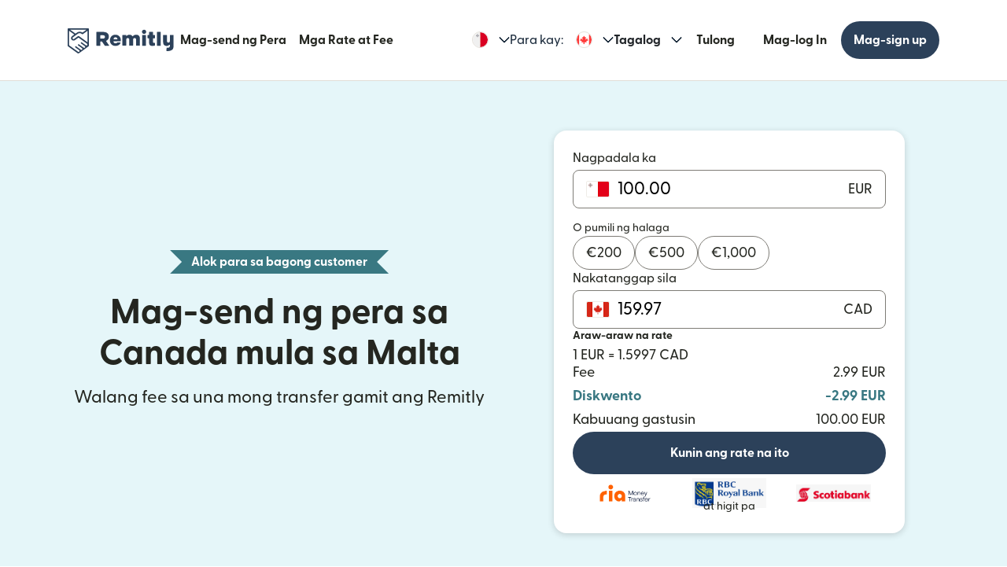

--- FILE ---
content_type: text/html; charset=utf-8
request_url: https://www.remitly.com/mt/tl/canada
body_size: 84242
content:

        <!DOCTYPE html>
        <html lang="tl" class="smooth-scroll">
            <head>
                <meta charSet="utf-8"/><meta http-equiv="x-ua-compatible" content="ie=edge"/><meta name="viewport" content="width=device-width, initial-scale=1, minimum-scale=1"/><meta name="format-detection" content="telephone=no"/><meta name="description" content="Magpadala ng pera online sa Canada nang mas mabilis at mas ligtas mula sa Malta gamit ang Remitly, at tuklasin ang aming magagandang exchange rate at mabababang fee sa money transfer."/><link rel="preconnect" href="https://media.remitly.io"/><link rel="preconnect" href="https://cdn.remitly.com"/><link rel="preconnect" href="https://uel.remitly.io"/><link rel="preconnect" href="https://www.googletagmanager.com"/><link rel="preconnect" href="https://remitly-3pjs.com"/><meta name="twitter:card" content="app"/><meta name="twitter:site" content="@remitly"/><meta name="twitter:title" content="Magpadala ng Pera sa Canada mula sa Malta gamit ang Remitly"/><meta name="twitter:description" content="Magpadala ng pera online sa Canada nang mas mabilis at mas ligtas mula sa Malta gamit ang Remitly, at tuklasin ang aming magagandang exchange rate at mabababang fee sa money transfer."/><meta name="twitter:image" content="https://cdn.remitly.com/images/v1/img/icon_250x250_eafa15c2d7fcb1c4dd9.GJaJpUFQyIyvTCIY.png"/><meta name="twitter:app:country" content="MT"/><meta name="twitter:app:id:iphone" content="674258465"/><meta name="twitter:app:id:ipad" content="674258465"/><meta name="twitter:app:id:googleplay" content="com.remitly.androidapp"/><meta property="og:type" content="website"/><meta property="og:site_name" content="Remitly"/><meta property="og:title" content="Magpadala ng Pera sa Canada mula sa Malta gamit ang Remitly"/><meta property="og:description" content="Magpadala ng pera online sa Canada nang mas mabilis at mas ligtas mula sa Malta gamit ang Remitly, at tuklasin ang aming magagandang exchange rate at mabababang fee sa money transfer."/><meta property="og:image" content="https://cdn.remitly.com/images/v1/img/icon_250x250_eafa15c2d7fcb1c4dd9.GJaJpUFQyIyvTCIY.png"/><meta property="og:locale" content="tl_MT"/><meta property="fb:app_id" content="228837610499129"/><link rel="icon" href="https://media.remitly.io/favicon_48x48.Sv52ZGOCClWtzsgL.png" type="image/png"/><link rel="icon" href="https://media.remitly.io/favicon_48x48.Sv52ZGOCClWtzsgL.png" sizes="48x48" type="image/png"/><link rel="icon" href="https://media.remitly.io/favicon_32x32.O2fMVZt0JQtQzuBO.png" sizes="32x32" type="image/png"/><link rel="icon" href="https://media.remitly.io/favicon_16x16.SESfNpzr0nqLy3wt.png" sizes="16x16" type="image/png"/><link rel="apple-touch-icon" href="https://media.remitly.io/apple_touch_icon.bD56TI2smTyVsGd5.png"/><link rel="manifest"/><meta name="google-site-verification" content="8hU9vvFsG4dVviDpbcBgVRIgVKVOrvuXt-5Qe2UTc90"/><meta name="google-site-verification" content="3S4jqCadm5IEnVx_4NBWXzZ3zpGIgtrawajjSzSo2nw"/><meta name="google-site-verification" content="gAyPKvgJdpUK860LzFrEd_OcHT-bzPiIMcdLLm6dP5E"/><meta name="google-site-verification" content="8pLZRACRsWhtDnv07LFx695ot_t3pfTVu8yRYYk3UrY"/><meta name="mobile-web-app-capable" content="yes"/><meta name="apple-itunes-app" content="app-id=674258465, app-argument=https://www.remitly.com/mt/tl/mobile"/><title>Magpadala ng Pera sa Canada mula sa Malta gamit ang Remitly</title><script type="application/ld+json" nonce="81e8ebed2bf4ca9ce8f6fb81e2ddf1498c4a9999e0758b6fd4183de63b6c84ed">{"@context":"https://schema.org","@graph":[{"@type":"Service","@id":"https://www.remitly.com/mt/tl/canada#service","serviceType":"Money transfer from Malta to Canada","provider":{"@id":"https://www.remitly.com/#org"},"areaServed":[{"@type":"Country","name":"Malta"},{"@type":"Country","name":"Canada"}],"url":"https://www.remitly.com/mt/tl/canada","potentialAction":{"@type":"MoneyTransfer","fromLocation":{"@type":"Country","name":"Malta"},"toLocation":{"@type":"Country","name":"Canada"},"target":{"@type":"EntryPoint","urlTemplate":"https://www.remitly.com/mt/tl/canada#start"}}},{"@type":"Organization","@id":"https://www.remitly.com/#org","name":"Remitly","legalName":"Remitly Global, Inc.","url":"https://www.remitly.com","logo":{"@type":"ImageObject","@id":"https://www.remitly.com/#logo","url":"https://cdn.remitly.com/images/v1/img/remtily_logo_vertical_midnight_b.6eT0nA18TSlQIsjllF72RN.png"},"sameAs":["https://www.facebook.com/Remitly/","https://www.linkedin.com/company/remitly/","https://x.com/remitly","https://www.youtube.com/channel/UCQy0EOfxAxlrbAJ7gL8xuYA","https://www.instagram.com/remitly/"],"contactPoint":[{"@type":"ContactPoint","contactType":"Customer Service","telephone":"+1-888-736-4859","areaServed":"US","availableLanguage":["English","Spanish"]}],"address":{"@type":"PostalAddress","streetAddress":"401 Union Street Suite 1000","addressLocality":"Seattle","addressRegion":"WA","postalCode":"98101","addressCountry":"US"},"founder":[{"@type":"Person","name":"Matt Oppenheimer"},{"@type":"Person","name":"Josh Hug"},{"@type":"Person","name":"Shivaas Gulati"}],"foundingDate":"2011-04-01","foundingLocation":{"@type":"Place","name":"Seattle, Washington, United States","address":{"@type":"PostalAddress","addressLocality":"Seattle","addressRegion":"WA","addressCountry":"US"}},"description":"Remitly is a global digital remittance company facilitating fast, secure, and affordable international money transfers, especially popular among immigrants and expatriates sending money home.","keywords":"remittance, money transfer, international payments, digital payments, financial services, fintech","areaServed":"Worldwide"},{"@type":"Product","name":"Remitly Inc.","aggregateRating":{"@type":"AggregateRating","url":"https://apps.apple.com/us/app/remitly-send-money-transfer/id674258465?uo=4","ratingValue":"4.86781","bestRating":"5","worstRating":"1","ratingCount":"3947281"}},{"@type":"ItemList","@id":"https://www.remitly.com/mt/en/canada#providers","name":"Payout partners in Canada","numberOfItems":5,"itemListElement":[{"@type":"ListItem","position":1,"item":{"@type":"FinancialService","@id":"https://www.remitly.com/mt/tl/providers-canada/send-money-to-national-bank-of-canada","name":"Banque Nationale Du Canada","url":"https://www.remitly.com/mt/tl/providers-canada/send-money-to-national-bank-of-canada"}},{"@type":"ListItem","position":2,"item":{"@type":"FinancialService","@id":"https://www.remitly.com/mt/tl/providers-canada/send-money-to-bmo","name":"BMO","url":"https://www.remitly.com/mt/tl/providers-canada/send-money-to-bmo"}},{"@type":"ListItem","position":3,"item":{"@type":"FinancialService","@id":"https://www.remitly.com/mt/tl/providers-canada/send-money-to-cibc","name":"CIBC","url":"https://www.remitly.com/mt/tl/providers-canada/send-money-to-cibc"}},{"@type":"ListItem","position":4,"item":{"@type":"FinancialService","@id":"https://www.remitly.com/mt/tl/providers-canada/send-money-to-federation-des-caisses-desjardins-du-quebec","name":"Fédération des caisses Desjardins du Quebec","url":"https://www.remitly.com/mt/tl/providers-canada/send-money-to-federation-des-caisses-desjardins-du-quebec"}},{"@type":"ListItem","position":5,"item":{"@type":"FinancialService","@id":"https://www.remitly.com/mt/tl/providers-canada/send-money-to-hsbc","name":"HSBC","url":"https://www.remitly.com/mt/tl/providers-canada/send-money-to-hsbc"}}]}]}</script><meta name="twitter:url" content="https://www.remitly.com/mt/tl/canada"/><link rel="canonical" href="https://www.remitly.com/mt/tl/canada"/><meta property="og:url" content="https://www.remitly.com/mt/tl/canada"/><link rel="alternate" href="https://www.remitly.com/se/en/canada" hrefLang="en-se"/><link rel="alternate" href="https://www.remitly.com/nz/en/canada" hrefLang="en-nz"/><link rel="alternate" href="https://www.remitly.com/de/en/canada" hrefLang="en-de"/><link rel="alternate" href="https://www.remitly.com/at/en/canada" hrefLang="en-at"/><link rel="alternate" href="https://www.remitly.com/cy/en/canada" hrefLang="en-cy"/><link rel="alternate" href="https://www.remitly.com/nl/en/canada" hrefLang="en-nl"/><link rel="alternate" href="https://www.remitly.com/lt/en/canada" hrefLang="en-lt"/><link rel="alternate" href="https://www.remitly.com/dk/en/canada" hrefLang="en-dk"/><link rel="alternate" href="https://www.remitly.com/us/en/canada" hrefLang="en-us"/><link rel="alternate" href="https://www.remitly.com/es/en/canada" hrefLang="en-es"/><link rel="alternate" href="https://www.remitly.com/gb/en/canada" hrefLang="en-gb"/><link rel="alternate" href="https://www.remitly.com/fi/en/canada" hrefLang="en-fi"/><link rel="alternate" href="https://www.remitly.com/ae/en/canada" hrefLang="en-ae"/><link rel="alternate" href="https://www.remitly.com/it/en/canada" hrefLang="en-it"/><link rel="alternate" href="https://www.remitly.com/mt/en/canada" hrefLang="en-mt"/><link rel="alternate" href="https://www.remitly.com/cz/en/canada" hrefLang="en-cz"/><link rel="alternate" href="https://www.remitly.com/be/en/canada" hrefLang="en-be"/><link rel="alternate" href="https://www.remitly.com/ro/en/canada" hrefLang="en-ro"/><link rel="alternate" href="https://www.remitly.com/sg/en/canada" hrefLang="en-sg"/><link rel="alternate" href="https://www.remitly.com/li/en/canada" hrefLang="en-li"/><link rel="alternate" href="https://www.remitly.com/pl/en/canada" hrefLang="en-pl"/><link rel="alternate" href="https://www.remitly.com/fr/en/canada" hrefLang="en-fr"/><link rel="alternate" href="https://www.remitly.com/ie/en/canada" hrefLang="en-ie"/><link rel="alternate" href="https://www.remitly.com/sk/en/canada" hrefLang="en-sk"/><link rel="alternate" href="https://www.remitly.com/lv/en/canada" hrefLang="en-lv"/><link rel="alternate" href="https://www.remitly.com/gr/en/canada" hrefLang="en-gr"/><link rel="alternate" href="https://www.remitly.com/no/en/canada" hrefLang="en-no"/><link rel="alternate" href="https://www.remitly.com/au/en/canada" hrefLang="en-au"/><link rel="alternate" href="https://www.remitly.com/se/es/canada" hrefLang="es-se"/><link rel="alternate" href="https://www.remitly.com/nz/es/canada" hrefLang="es-nz"/><link rel="alternate" href="https://www.remitly.com/de/es/canada" hrefLang="es-de"/><link rel="alternate" href="https://www.remitly.com/at/es/canada" hrefLang="es-at"/><link rel="alternate" href="https://www.remitly.com/cy/es/canada" hrefLang="es-cy"/><link rel="alternate" href="https://www.remitly.com/nl/es/canada" hrefLang="es-nl"/><link rel="alternate" href="https://www.remitly.com/lt/es/canada" hrefLang="es-lt"/><link rel="alternate" href="https://www.remitly.com/dk/es/canada" hrefLang="es-dk"/><link rel="alternate" href="https://www.remitly.com/us/es/canada" hrefLang="es-us"/><link rel="alternate" href="https://www.remitly.com/es/es/canada" hrefLang="es-es"/><link rel="alternate" href="https://www.remitly.com/gb/es/canada" hrefLang="es-gb"/><link rel="alternate" href="https://www.remitly.com/fi/es/canada" hrefLang="es-fi"/><link rel="alternate" href="https://www.remitly.com/ae/es/canada" hrefLang="es-ae"/><link rel="alternate" href="https://www.remitly.com/it/es/canada" hrefLang="es-it"/><link rel="alternate" href="https://www.remitly.com/mt/es/canada" hrefLang="es-mt"/><link rel="alternate" href="https://www.remitly.com/cz/es/canada" hrefLang="es-cz"/><link rel="alternate" href="https://www.remitly.com/be/es/canada" hrefLang="es-be"/><link rel="alternate" href="https://www.remitly.com/ro/es/canada" hrefLang="es-ro"/><link rel="alternate" href="https://www.remitly.com/sg/es/canada" hrefLang="es-sg"/><link rel="alternate" href="https://www.remitly.com/li/es/canada" hrefLang="es-li"/><link rel="alternate" href="https://www.remitly.com/pl/es/canada" hrefLang="es-pl"/><link rel="alternate" href="https://www.remitly.com/fr/es/canada" hrefLang="es-fr"/><link rel="alternate" href="https://www.remitly.com/ie/es/canada" hrefLang="es-ie"/><link rel="alternate" href="https://www.remitly.com/sk/es/canada" hrefLang="es-sk"/><link rel="alternate" href="https://www.remitly.com/lv/es/canada" hrefLang="es-lv"/><link rel="alternate" href="https://www.remitly.com/gr/es/canada" hrefLang="es-gr"/><link rel="alternate" href="https://www.remitly.com/no/es/canada" hrefLang="es-no"/><link rel="alternate" href="https://www.remitly.com/au/es/canada" hrefLang="es-au"/><link rel="alternate" href="https://www.remitly.com/se/bn/canada" hrefLang="bn-se"/><link rel="alternate" href="https://www.remitly.com/nz/bn/canada" hrefLang="bn-nz"/><link rel="alternate" href="https://www.remitly.com/de/bn/canada" hrefLang="bn-de"/><link rel="alternate" href="https://www.remitly.com/at/bn/canada" hrefLang="bn-at"/><link rel="alternate" href="https://www.remitly.com/cy/bn/canada" hrefLang="bn-cy"/><link rel="alternate" href="https://www.remitly.com/nl/bn/canada" hrefLang="bn-nl"/><link rel="alternate" href="https://www.remitly.com/lt/bn/canada" hrefLang="bn-lt"/><link rel="alternate" href="https://www.remitly.com/dk/bn/canada" hrefLang="bn-dk"/><link rel="alternate" href="https://www.remitly.com/us/bn/canada" hrefLang="bn-us"/><link rel="alternate" href="https://www.remitly.com/es/bn/canada" hrefLang="bn-es"/><link rel="alternate" href="https://www.remitly.com/gb/bn/canada" hrefLang="bn-gb"/><link rel="alternate" href="https://www.remitly.com/fi/bn/canada" hrefLang="bn-fi"/><link rel="alternate" href="https://www.remitly.com/ae/bn/canada" hrefLang="bn-ae"/><link rel="alternate" href="https://www.remitly.com/it/bn/canada" hrefLang="bn-it"/><link rel="alternate" href="https://www.remitly.com/mt/bn/canada" hrefLang="bn-mt"/><link rel="alternate" href="https://www.remitly.com/cz/bn/canada" hrefLang="bn-cz"/><link rel="alternate" href="https://www.remitly.com/be/bn/canada" hrefLang="bn-be"/><link rel="alternate" href="https://www.remitly.com/ro/bn/canada" hrefLang="bn-ro"/><link rel="alternate" href="https://www.remitly.com/sg/bn/canada" hrefLang="bn-sg"/><link rel="alternate" href="https://www.remitly.com/li/bn/canada" hrefLang="bn-li"/><link rel="alternate" href="https://www.remitly.com/pl/bn/canada" hrefLang="bn-pl"/><link rel="alternate" href="https://www.remitly.com/fr/bn/canada" hrefLang="bn-fr"/><link rel="alternate" href="https://www.remitly.com/ie/bn/canada" hrefLang="bn-ie"/><link rel="alternate" href="https://www.remitly.com/sk/bn/canada" hrefLang="bn-sk"/><link rel="alternate" href="https://www.remitly.com/lv/bn/canada" hrefLang="bn-lv"/><link rel="alternate" href="https://www.remitly.com/gr/bn/canada" hrefLang="bn-gr"/><link rel="alternate" href="https://www.remitly.com/no/bn/canada" hrefLang="bn-no"/><link rel="alternate" href="https://www.remitly.com/au/bn/canada" hrefLang="bn-au"/><link rel="alternate" href="https://www.remitly.com/se/de/canada" hrefLang="de-se"/><link rel="alternate" href="https://www.remitly.com/nz/de/canada" hrefLang="de-nz"/><link rel="alternate" href="https://www.remitly.com/de/de/canada" hrefLang="de-de"/><link rel="alternate" href="https://www.remitly.com/at/de/canada" hrefLang="de-at"/><link rel="alternate" href="https://www.remitly.com/cy/de/canada" hrefLang="de-cy"/><link rel="alternate" href="https://www.remitly.com/nl/de/canada" hrefLang="de-nl"/><link rel="alternate" href="https://www.remitly.com/lt/de/canada" hrefLang="de-lt"/><link rel="alternate" href="https://www.remitly.com/dk/de/canada" hrefLang="de-dk"/><link rel="alternate" href="https://www.remitly.com/us/de/canada" hrefLang="de-us"/><link rel="alternate" href="https://www.remitly.com/es/de/canada" hrefLang="de-es"/><link rel="alternate" href="https://www.remitly.com/gb/de/canada" hrefLang="de-gb"/><link rel="alternate" href="https://www.remitly.com/fi/de/canada" hrefLang="de-fi"/><link rel="alternate" href="https://www.remitly.com/ae/de/canada" hrefLang="de-ae"/><link rel="alternate" href="https://www.remitly.com/it/de/canada" hrefLang="de-it"/><link rel="alternate" href="https://www.remitly.com/mt/de/canada" hrefLang="de-mt"/><link rel="alternate" href="https://www.remitly.com/cz/de/canada" hrefLang="de-cz"/><link rel="alternate" href="https://www.remitly.com/be/de/canada" hrefLang="de-be"/><link rel="alternate" href="https://www.remitly.com/ro/de/canada" hrefLang="de-ro"/><link rel="alternate" href="https://www.remitly.com/sg/de/canada" hrefLang="de-sg"/><link rel="alternate" href="https://www.remitly.com/li/de/canada" hrefLang="de-li"/><link rel="alternate" href="https://www.remitly.com/pl/de/canada" hrefLang="de-pl"/><link rel="alternate" href="https://www.remitly.com/fr/de/canada" hrefLang="de-fr"/><link rel="alternate" href="https://www.remitly.com/ie/de/canada" hrefLang="de-ie"/><link rel="alternate" href="https://www.remitly.com/sk/de/canada" hrefLang="de-sk"/><link rel="alternate" href="https://www.remitly.com/lv/de/canada" hrefLang="de-lv"/><link rel="alternate" href="https://www.remitly.com/gr/de/canada" hrefLang="de-gr"/><link rel="alternate" href="https://www.remitly.com/no/de/canada" hrefLang="de-no"/><link rel="alternate" href="https://www.remitly.com/au/de/canada" hrefLang="de-au"/><link rel="alternate" href="https://www.remitly.com/se/fr/canada" hrefLang="fr-se"/><link rel="alternate" href="https://www.remitly.com/nz/fr/canada" hrefLang="fr-nz"/><link rel="alternate" href="https://www.remitly.com/de/fr/canada" hrefLang="fr-de"/><link rel="alternate" href="https://www.remitly.com/at/fr/canada" hrefLang="fr-at"/><link rel="alternate" href="https://www.remitly.com/cy/fr/canada" hrefLang="fr-cy"/><link rel="alternate" href="https://www.remitly.com/nl/fr/canada" hrefLang="fr-nl"/><link rel="alternate" href="https://www.remitly.com/lt/fr/canada" hrefLang="fr-lt"/><link rel="alternate" href="https://www.remitly.com/dk/fr/canada" hrefLang="fr-dk"/><link rel="alternate" href="https://www.remitly.com/us/fr/canada" hrefLang="fr-us"/><link rel="alternate" href="https://www.remitly.com/es/fr/canada" hrefLang="fr-es"/><link rel="alternate" href="https://www.remitly.com/gb/fr/canada" hrefLang="fr-gb"/><link rel="alternate" href="https://www.remitly.com/fi/fr/canada" hrefLang="fr-fi"/><link rel="alternate" href="https://www.remitly.com/ae/fr/canada" hrefLang="fr-ae"/><link rel="alternate" href="https://www.remitly.com/it/fr/canada" hrefLang="fr-it"/><link rel="alternate" href="https://www.remitly.com/mt/fr/canada" hrefLang="fr-mt"/><link rel="alternate" href="https://www.remitly.com/cz/fr/canada" hrefLang="fr-cz"/><link rel="alternate" href="https://www.remitly.com/be/fr/canada" hrefLang="fr-be"/><link rel="alternate" href="https://www.remitly.com/ro/fr/canada" hrefLang="fr-ro"/><link rel="alternate" href="https://www.remitly.com/sg/fr/canada" hrefLang="fr-sg"/><link rel="alternate" href="https://www.remitly.com/li/fr/canada" hrefLang="fr-li"/><link rel="alternate" href="https://www.remitly.com/pl/fr/canada" hrefLang="fr-pl"/><link rel="alternate" href="https://www.remitly.com/fr/fr/canada" hrefLang="fr-fr"/><link rel="alternate" href="https://www.remitly.com/ie/fr/canada" hrefLang="fr-ie"/><link rel="alternate" href="https://www.remitly.com/sk/fr/canada" hrefLang="fr-sk"/><link rel="alternate" href="https://www.remitly.com/lv/fr/canada" hrefLang="fr-lv"/><link rel="alternate" href="https://www.remitly.com/gr/fr/canada" hrefLang="fr-gr"/><link rel="alternate" href="https://www.remitly.com/no/fr/canada" hrefLang="fr-no"/><link rel="alternate" href="https://www.remitly.com/au/fr/canada" hrefLang="fr-au"/><link rel="alternate" href="https://www.remitly.com/se/hi/canada" hrefLang="hi-se"/><link rel="alternate" href="https://www.remitly.com/nz/hi/canada" hrefLang="hi-nz"/><link rel="alternate" href="https://www.remitly.com/de/hi/canada" hrefLang="hi-de"/><link rel="alternate" href="https://www.remitly.com/at/hi/canada" hrefLang="hi-at"/><link rel="alternate" href="https://www.remitly.com/cy/hi/canada" hrefLang="hi-cy"/><link rel="alternate" href="https://www.remitly.com/nl/hi/canada" hrefLang="hi-nl"/><link rel="alternate" href="https://www.remitly.com/lt/hi/canada" hrefLang="hi-lt"/><link rel="alternate" href="https://www.remitly.com/dk/hi/canada" hrefLang="hi-dk"/><link rel="alternate" href="https://www.remitly.com/us/hi/canada" hrefLang="hi-us"/><link rel="alternate" href="https://www.remitly.com/es/hi/canada" hrefLang="hi-es"/><link rel="alternate" href="https://www.remitly.com/gb/hi/canada" hrefLang="hi-gb"/><link rel="alternate" href="https://www.remitly.com/fi/hi/canada" hrefLang="hi-fi"/><link rel="alternate" href="https://www.remitly.com/ae/hi/canada" hrefLang="hi-ae"/><link rel="alternate" href="https://www.remitly.com/it/hi/canada" hrefLang="hi-it"/><link rel="alternate" href="https://www.remitly.com/mt/hi/canada" hrefLang="hi-mt"/><link rel="alternate" href="https://www.remitly.com/cz/hi/canada" hrefLang="hi-cz"/><link rel="alternate" href="https://www.remitly.com/be/hi/canada" hrefLang="hi-be"/><link rel="alternate" href="https://www.remitly.com/ro/hi/canada" hrefLang="hi-ro"/><link rel="alternate" href="https://www.remitly.com/sg/hi/canada" hrefLang="hi-sg"/><link rel="alternate" href="https://www.remitly.com/li/hi/canada" hrefLang="hi-li"/><link rel="alternate" href="https://www.remitly.com/pl/hi/canada" hrefLang="hi-pl"/><link rel="alternate" href="https://www.remitly.com/fr/hi/canada" hrefLang="hi-fr"/><link rel="alternate" href="https://www.remitly.com/ie/hi/canada" hrefLang="hi-ie"/><link rel="alternate" href="https://www.remitly.com/sk/hi/canada" hrefLang="hi-sk"/><link rel="alternate" href="https://www.remitly.com/lv/hi/canada" hrefLang="hi-lv"/><link rel="alternate" href="https://www.remitly.com/gr/hi/canada" hrefLang="hi-gr"/><link rel="alternate" href="https://www.remitly.com/no/hi/canada" hrefLang="hi-no"/><link rel="alternate" href="https://www.remitly.com/au/hi/canada" hrefLang="hi-au"/><link rel="alternate" href="https://www.remitly.com/se/it/canada" hrefLang="it-se"/><link rel="alternate" href="https://www.remitly.com/nz/it/canada" hrefLang="it-nz"/><link rel="alternate" href="https://www.remitly.com/de/it/canada" hrefLang="it-de"/><link rel="alternate" href="https://www.remitly.com/at/it/canada" hrefLang="it-at"/><link rel="alternate" href="https://www.remitly.com/cy/it/canada" hrefLang="it-cy"/><link rel="alternate" href="https://www.remitly.com/nl/it/canada" hrefLang="it-nl"/><link rel="alternate" href="https://www.remitly.com/lt/it/canada" hrefLang="it-lt"/><link rel="alternate" href="https://www.remitly.com/dk/it/canada" hrefLang="it-dk"/><link rel="alternate" href="https://www.remitly.com/us/it/canada" hrefLang="it-us"/><link rel="alternate" href="https://www.remitly.com/es/it/canada" hrefLang="it-es"/><link rel="alternate" href="https://www.remitly.com/gb/it/canada" hrefLang="it-gb"/><link rel="alternate" href="https://www.remitly.com/fi/it/canada" hrefLang="it-fi"/><link rel="alternate" href="https://www.remitly.com/ae/it/canada" hrefLang="it-ae"/><link rel="alternate" href="https://www.remitly.com/it/it/canada" hrefLang="it-it"/><link rel="alternate" href="https://www.remitly.com/mt/it/canada" hrefLang="it-mt"/><link rel="alternate" href="https://www.remitly.com/cz/it/canada" hrefLang="it-cz"/><link rel="alternate" href="https://www.remitly.com/be/it/canada" hrefLang="it-be"/><link rel="alternate" href="https://www.remitly.com/ro/it/canada" hrefLang="it-ro"/><link rel="alternate" href="https://www.remitly.com/sg/it/canada" hrefLang="it-sg"/><link rel="alternate" href="https://www.remitly.com/li/it/canada" hrefLang="it-li"/><link rel="alternate" href="https://www.remitly.com/pl/it/canada" hrefLang="it-pl"/><link rel="alternate" href="https://www.remitly.com/fr/it/canada" hrefLang="it-fr"/><link rel="alternate" href="https://www.remitly.com/ie/it/canada" hrefLang="it-ie"/><link rel="alternate" href="https://www.remitly.com/sk/it/canada" hrefLang="it-sk"/><link rel="alternate" href="https://www.remitly.com/lv/it/canada" hrefLang="it-lv"/><link rel="alternate" href="https://www.remitly.com/gr/it/canada" hrefLang="it-gr"/><link rel="alternate" href="https://www.remitly.com/no/it/canada" hrefLang="it-no"/><link rel="alternate" href="https://www.remitly.com/au/it/canada" hrefLang="it-au"/><link rel="alternate" href="https://www.remitly.com/se/ja/canada" hrefLang="ja-se"/><link rel="alternate" href="https://www.remitly.com/nz/ja/canada" hrefLang="ja-nz"/><link rel="alternate" href="https://www.remitly.com/de/ja/canada" hrefLang="ja-de"/><link rel="alternate" href="https://www.remitly.com/at/ja/canada" hrefLang="ja-at"/><link rel="alternate" href="https://www.remitly.com/cy/ja/canada" hrefLang="ja-cy"/><link rel="alternate" href="https://www.remitly.com/nl/ja/canada" hrefLang="ja-nl"/><link rel="alternate" href="https://www.remitly.com/lt/ja/canada" hrefLang="ja-lt"/><link rel="alternate" href="https://www.remitly.com/dk/ja/canada" hrefLang="ja-dk"/><link rel="alternate" href="https://www.remitly.com/us/ja/canada" hrefLang="ja-us"/><link rel="alternate" href="https://www.remitly.com/es/ja/canada" hrefLang="ja-es"/><link rel="alternate" href="https://www.remitly.com/gb/ja/canada" hrefLang="ja-gb"/><link rel="alternate" href="https://www.remitly.com/fi/ja/canada" hrefLang="ja-fi"/><link rel="alternate" href="https://www.remitly.com/ae/ja/canada" hrefLang="ja-ae"/><link rel="alternate" href="https://www.remitly.com/it/ja/canada" hrefLang="ja-it"/><link rel="alternate" href="https://www.remitly.com/mt/ja/canada" hrefLang="ja-mt"/><link rel="alternate" href="https://www.remitly.com/cz/ja/canada" hrefLang="ja-cz"/><link rel="alternate" href="https://www.remitly.com/be/ja/canada" hrefLang="ja-be"/><link rel="alternate" href="https://www.remitly.com/ro/ja/canada" hrefLang="ja-ro"/><link rel="alternate" href="https://www.remitly.com/sg/ja/canada" hrefLang="ja-sg"/><link rel="alternate" href="https://www.remitly.com/li/ja/canada" hrefLang="ja-li"/><link rel="alternate" href="https://www.remitly.com/pl/ja/canada" hrefLang="ja-pl"/><link rel="alternate" href="https://www.remitly.com/fr/ja/canada" hrefLang="ja-fr"/><link rel="alternate" href="https://www.remitly.com/ie/ja/canada" hrefLang="ja-ie"/><link rel="alternate" href="https://www.remitly.com/sk/ja/canada" hrefLang="ja-sk"/><link rel="alternate" href="https://www.remitly.com/lv/ja/canada" hrefLang="ja-lv"/><link rel="alternate" href="https://www.remitly.com/gr/ja/canada" hrefLang="ja-gr"/><link rel="alternate" href="https://www.remitly.com/no/ja/canada" hrefLang="ja-no"/><link rel="alternate" href="https://www.remitly.com/au/ja/canada" hrefLang="ja-au"/><link rel="alternate" href="https://www.remitly.com/se/ko/canada" hrefLang="ko-se"/><link rel="alternate" href="https://www.remitly.com/nz/ko/canada" hrefLang="ko-nz"/><link rel="alternate" href="https://www.remitly.com/de/ko/canada" hrefLang="ko-de"/><link rel="alternate" href="https://www.remitly.com/at/ko/canada" hrefLang="ko-at"/><link rel="alternate" href="https://www.remitly.com/cy/ko/canada" hrefLang="ko-cy"/><link rel="alternate" href="https://www.remitly.com/nl/ko/canada" hrefLang="ko-nl"/><link rel="alternate" href="https://www.remitly.com/lt/ko/canada" hrefLang="ko-lt"/><link rel="alternate" href="https://www.remitly.com/dk/ko/canada" hrefLang="ko-dk"/><link rel="alternate" href="https://www.remitly.com/us/ko/canada" hrefLang="ko-us"/><link rel="alternate" href="https://www.remitly.com/es/ko/canada" hrefLang="ko-es"/><link rel="alternate" href="https://www.remitly.com/gb/ko/canada" hrefLang="ko-gb"/><link rel="alternate" href="https://www.remitly.com/fi/ko/canada" hrefLang="ko-fi"/><link rel="alternate" href="https://www.remitly.com/ae/ko/canada" hrefLang="ko-ae"/><link rel="alternate" href="https://www.remitly.com/it/ko/canada" hrefLang="ko-it"/><link rel="alternate" href="https://www.remitly.com/mt/ko/canada" hrefLang="ko-mt"/><link rel="alternate" href="https://www.remitly.com/cz/ko/canada" hrefLang="ko-cz"/><link rel="alternate" href="https://www.remitly.com/be/ko/canada" hrefLang="ko-be"/><link rel="alternate" href="https://www.remitly.com/ro/ko/canada" hrefLang="ko-ro"/><link rel="alternate" href="https://www.remitly.com/sg/ko/canada" hrefLang="ko-sg"/><link rel="alternate" href="https://www.remitly.com/li/ko/canada" hrefLang="ko-li"/><link rel="alternate" href="https://www.remitly.com/pl/ko/canada" hrefLang="ko-pl"/><link rel="alternate" href="https://www.remitly.com/fr/ko/canada" hrefLang="ko-fr"/><link rel="alternate" href="https://www.remitly.com/ie/ko/canada" hrefLang="ko-ie"/><link rel="alternate" href="https://www.remitly.com/sk/ko/canada" hrefLang="ko-sk"/><link rel="alternate" href="https://www.remitly.com/lv/ko/canada" hrefLang="ko-lv"/><link rel="alternate" href="https://www.remitly.com/gr/ko/canada" hrefLang="ko-gr"/><link rel="alternate" href="https://www.remitly.com/no/ko/canada" hrefLang="ko-no"/><link rel="alternate" href="https://www.remitly.com/au/ko/canada" hrefLang="ko-au"/><link rel="alternate" href="https://www.remitly.com/se/nl/canada" hrefLang="nl-se"/><link rel="alternate" href="https://www.remitly.com/nz/nl/canada" hrefLang="nl-nz"/><link rel="alternate" href="https://www.remitly.com/de/nl/canada" hrefLang="nl-de"/><link rel="alternate" href="https://www.remitly.com/at/nl/canada" hrefLang="nl-at"/><link rel="alternate" href="https://www.remitly.com/cy/nl/canada" hrefLang="nl-cy"/><link rel="alternate" href="https://www.remitly.com/nl/nl/canada" hrefLang="nl-nl"/><link rel="alternate" href="https://www.remitly.com/lt/nl/canada" hrefLang="nl-lt"/><link rel="alternate" href="https://www.remitly.com/dk/nl/canada" hrefLang="nl-dk"/><link rel="alternate" href="https://www.remitly.com/us/nl/canada" hrefLang="nl-us"/><link rel="alternate" href="https://www.remitly.com/es/nl/canada" hrefLang="nl-es"/><link rel="alternate" href="https://www.remitly.com/gb/nl/canada" hrefLang="nl-gb"/><link rel="alternate" href="https://www.remitly.com/fi/nl/canada" hrefLang="nl-fi"/><link rel="alternate" href="https://www.remitly.com/ae/nl/canada" hrefLang="nl-ae"/><link rel="alternate" href="https://www.remitly.com/it/nl/canada" hrefLang="nl-it"/><link rel="alternate" href="https://www.remitly.com/mt/nl/canada" hrefLang="nl-mt"/><link rel="alternate" href="https://www.remitly.com/cz/nl/canada" hrefLang="nl-cz"/><link rel="alternate" href="https://www.remitly.com/be/nl/canada" hrefLang="nl-be"/><link rel="alternate" href="https://www.remitly.com/ro/nl/canada" hrefLang="nl-ro"/><link rel="alternate" href="https://www.remitly.com/sg/nl/canada" hrefLang="nl-sg"/><link rel="alternate" href="https://www.remitly.com/li/nl/canada" hrefLang="nl-li"/><link rel="alternate" href="https://www.remitly.com/pl/nl/canada" hrefLang="nl-pl"/><link rel="alternate" href="https://www.remitly.com/fr/nl/canada" hrefLang="nl-fr"/><link rel="alternate" href="https://www.remitly.com/ie/nl/canada" hrefLang="nl-ie"/><link rel="alternate" href="https://www.remitly.com/sk/nl/canada" hrefLang="nl-sk"/><link rel="alternate" href="https://www.remitly.com/lv/nl/canada" hrefLang="nl-lv"/><link rel="alternate" href="https://www.remitly.com/gr/nl/canada" hrefLang="nl-gr"/><link rel="alternate" href="https://www.remitly.com/no/nl/canada" hrefLang="nl-no"/><link rel="alternate" href="https://www.remitly.com/au/nl/canada" hrefLang="nl-au"/><link rel="alternate" href="https://www.remitly.com/se/pl/canada" hrefLang="pl-se"/><link rel="alternate" href="https://www.remitly.com/nz/pl/canada" hrefLang="pl-nz"/><link rel="alternate" href="https://www.remitly.com/de/pl/canada" hrefLang="pl-de"/><link rel="alternate" href="https://www.remitly.com/at/pl/canada" hrefLang="pl-at"/><link rel="alternate" href="https://www.remitly.com/cy/pl/canada" hrefLang="pl-cy"/><link rel="alternate" href="https://www.remitly.com/nl/pl/canada" hrefLang="pl-nl"/><link rel="alternate" href="https://www.remitly.com/lt/pl/canada" hrefLang="pl-lt"/><link rel="alternate" href="https://www.remitly.com/dk/pl/canada" hrefLang="pl-dk"/><link rel="alternate" href="https://www.remitly.com/us/pl/canada" hrefLang="pl-us"/><link rel="alternate" href="https://www.remitly.com/es/pl/canada" hrefLang="pl-es"/><link rel="alternate" href="https://www.remitly.com/gb/pl/canada" hrefLang="pl-gb"/><link rel="alternate" href="https://www.remitly.com/fi/pl/canada" hrefLang="pl-fi"/><link rel="alternate" href="https://www.remitly.com/ae/pl/canada" hrefLang="pl-ae"/><link rel="alternate" href="https://www.remitly.com/it/pl/canada" hrefLang="pl-it"/><link rel="alternate" href="https://www.remitly.com/mt/pl/canada" hrefLang="pl-mt"/><link rel="alternate" href="https://www.remitly.com/cz/pl/canada" hrefLang="pl-cz"/><link rel="alternate" href="https://www.remitly.com/be/pl/canada" hrefLang="pl-be"/><link rel="alternate" href="https://www.remitly.com/ro/pl/canada" hrefLang="pl-ro"/><link rel="alternate" href="https://www.remitly.com/sg/pl/canada" hrefLang="pl-sg"/><link rel="alternate" href="https://www.remitly.com/li/pl/canada" hrefLang="pl-li"/><link rel="alternate" href="https://www.remitly.com/pl/pl/canada" hrefLang="pl-pl"/><link rel="alternate" href="https://www.remitly.com/fr/pl/canada" hrefLang="pl-fr"/><link rel="alternate" href="https://www.remitly.com/ie/pl/canada" hrefLang="pl-ie"/><link rel="alternate" href="https://www.remitly.com/sk/pl/canada" hrefLang="pl-sk"/><link rel="alternate" href="https://www.remitly.com/lv/pl/canada" hrefLang="pl-lv"/><link rel="alternate" href="https://www.remitly.com/gr/pl/canada" hrefLang="pl-gr"/><link rel="alternate" href="https://www.remitly.com/no/pl/canada" hrefLang="pl-no"/><link rel="alternate" href="https://www.remitly.com/au/pl/canada" hrefLang="pl-au"/><link rel="alternate" href="https://www.remitly.com/se/pt/canada" hrefLang="pt-se"/><link rel="alternate" href="https://www.remitly.com/nz/pt/canada" hrefLang="pt-nz"/><link rel="alternate" href="https://www.remitly.com/de/pt/canada" hrefLang="pt-de"/><link rel="alternate" href="https://www.remitly.com/at/pt/canada" hrefLang="pt-at"/><link rel="alternate" href="https://www.remitly.com/cy/pt/canada" hrefLang="pt-cy"/><link rel="alternate" href="https://www.remitly.com/nl/pt/canada" hrefLang="pt-nl"/><link rel="alternate" href="https://www.remitly.com/lt/pt/canada" hrefLang="pt-lt"/><link rel="alternate" href="https://www.remitly.com/dk/pt/canada" hrefLang="pt-dk"/><link rel="alternate" href="https://www.remitly.com/us/pt/canada" hrefLang="pt-us"/><link rel="alternate" href="https://www.remitly.com/es/pt/canada" hrefLang="pt-es"/><link rel="alternate" href="https://www.remitly.com/gb/pt/canada" hrefLang="pt-gb"/><link rel="alternate" href="https://www.remitly.com/fi/pt/canada" hrefLang="pt-fi"/><link rel="alternate" href="https://www.remitly.com/ae/pt/canada" hrefLang="pt-ae"/><link rel="alternate" href="https://www.remitly.com/it/pt/canada" hrefLang="pt-it"/><link rel="alternate" href="https://www.remitly.com/mt/pt/canada" hrefLang="pt-mt"/><link rel="alternate" href="https://www.remitly.com/cz/pt/canada" hrefLang="pt-cz"/><link rel="alternate" href="https://www.remitly.com/be/pt/canada" hrefLang="pt-be"/><link rel="alternate" href="https://www.remitly.com/ro/pt/canada" hrefLang="pt-ro"/><link rel="alternate" href="https://www.remitly.com/sg/pt/canada" hrefLang="pt-sg"/><link rel="alternate" href="https://www.remitly.com/li/pt/canada" hrefLang="pt-li"/><link rel="alternate" href="https://www.remitly.com/pl/pt/canada" hrefLang="pt-pl"/><link rel="alternate" href="https://www.remitly.com/fr/pt/canada" hrefLang="pt-fr"/><link rel="alternate" href="https://www.remitly.com/ie/pt/canada" hrefLang="pt-ie"/><link rel="alternate" href="https://www.remitly.com/sk/pt/canada" hrefLang="pt-sk"/><link rel="alternate" href="https://www.remitly.com/lv/pt/canada" hrefLang="pt-lv"/><link rel="alternate" href="https://www.remitly.com/gr/pt/canada" hrefLang="pt-gr"/><link rel="alternate" href="https://www.remitly.com/no/pt/canada" hrefLang="pt-no"/><link rel="alternate" href="https://www.remitly.com/au/pt/canada" hrefLang="pt-au"/><link rel="alternate" href="https://www.remitly.com/se/ro/canada" hrefLang="ro-se"/><link rel="alternate" href="https://www.remitly.com/nz/ro/canada" hrefLang="ro-nz"/><link rel="alternate" href="https://www.remitly.com/de/ro/canada" hrefLang="ro-de"/><link rel="alternate" href="https://www.remitly.com/at/ro/canada" hrefLang="ro-at"/><link rel="alternate" href="https://www.remitly.com/cy/ro/canada" hrefLang="ro-cy"/><link rel="alternate" href="https://www.remitly.com/nl/ro/canada" hrefLang="ro-nl"/><link rel="alternate" href="https://www.remitly.com/lt/ro/canada" hrefLang="ro-lt"/><link rel="alternate" href="https://www.remitly.com/dk/ro/canada" hrefLang="ro-dk"/><link rel="alternate" href="https://www.remitly.com/us/ro/canada" hrefLang="ro-us"/><link rel="alternate" href="https://www.remitly.com/es/ro/canada" hrefLang="ro-es"/><link rel="alternate" href="https://www.remitly.com/gb/ro/canada" hrefLang="ro-gb"/><link rel="alternate" href="https://www.remitly.com/fi/ro/canada" hrefLang="ro-fi"/><link rel="alternate" href="https://www.remitly.com/ae/ro/canada" hrefLang="ro-ae"/><link rel="alternate" href="https://www.remitly.com/it/ro/canada" hrefLang="ro-it"/><link rel="alternate" href="https://www.remitly.com/mt/ro/canada" hrefLang="ro-mt"/><link rel="alternate" href="https://www.remitly.com/cz/ro/canada" hrefLang="ro-cz"/><link rel="alternate" href="https://www.remitly.com/be/ro/canada" hrefLang="ro-be"/><link rel="alternate" href="https://www.remitly.com/ro/ro/canada" hrefLang="ro-ro"/><link rel="alternate" href="https://www.remitly.com/sg/ro/canada" hrefLang="ro-sg"/><link rel="alternate" href="https://www.remitly.com/li/ro/canada" hrefLang="ro-li"/><link rel="alternate" href="https://www.remitly.com/pl/ro/canada" hrefLang="ro-pl"/><link rel="alternate" href="https://www.remitly.com/fr/ro/canada" hrefLang="ro-fr"/><link rel="alternate" href="https://www.remitly.com/ie/ro/canada" hrefLang="ro-ie"/><link rel="alternate" href="https://www.remitly.com/sk/ro/canada" hrefLang="ro-sk"/><link rel="alternate" href="https://www.remitly.com/lv/ro/canada" hrefLang="ro-lv"/><link rel="alternate" href="https://www.remitly.com/gr/ro/canada" hrefLang="ro-gr"/><link rel="alternate" href="https://www.remitly.com/no/ro/canada" hrefLang="ro-no"/><link rel="alternate" href="https://www.remitly.com/au/ro/canada" hrefLang="ro-au"/><link rel="alternate" href="https://www.remitly.com/se/th/canada" hrefLang="th-se"/><link rel="alternate" href="https://www.remitly.com/nz/th/canada" hrefLang="th-nz"/><link rel="alternate" href="https://www.remitly.com/de/th/canada" hrefLang="th-de"/><link rel="alternate" href="https://www.remitly.com/at/th/canada" hrefLang="th-at"/><link rel="alternate" href="https://www.remitly.com/cy/th/canada" hrefLang="th-cy"/><link rel="alternate" href="https://www.remitly.com/nl/th/canada" hrefLang="th-nl"/><link rel="alternate" href="https://www.remitly.com/lt/th/canada" hrefLang="th-lt"/><link rel="alternate" href="https://www.remitly.com/dk/th/canada" hrefLang="th-dk"/><link rel="alternate" href="https://www.remitly.com/us/th/canada" hrefLang="th-us"/><link rel="alternate" href="https://www.remitly.com/es/th/canada" hrefLang="th-es"/><link rel="alternate" href="https://www.remitly.com/gb/th/canada" hrefLang="th-gb"/><link rel="alternate" href="https://www.remitly.com/fi/th/canada" hrefLang="th-fi"/><link rel="alternate" href="https://www.remitly.com/ae/th/canada" hrefLang="th-ae"/><link rel="alternate" href="https://www.remitly.com/it/th/canada" hrefLang="th-it"/><link rel="alternate" href="https://www.remitly.com/mt/th/canada" hrefLang="th-mt"/><link rel="alternate" href="https://www.remitly.com/cz/th/canada" hrefLang="th-cz"/><link rel="alternate" href="https://www.remitly.com/be/th/canada" hrefLang="th-be"/><link rel="alternate" href="https://www.remitly.com/ro/th/canada" hrefLang="th-ro"/><link rel="alternate" href="https://www.remitly.com/sg/th/canada" hrefLang="th-sg"/><link rel="alternate" href="https://www.remitly.com/li/th/canada" hrefLang="th-li"/><link rel="alternate" href="https://www.remitly.com/pl/th/canada" hrefLang="th-pl"/><link rel="alternate" href="https://www.remitly.com/fr/th/canada" hrefLang="th-fr"/><link rel="alternate" href="https://www.remitly.com/ie/th/canada" hrefLang="th-ie"/><link rel="alternate" href="https://www.remitly.com/sk/th/canada" hrefLang="th-sk"/><link rel="alternate" href="https://www.remitly.com/lv/th/canada" hrefLang="th-lv"/><link rel="alternate" href="https://www.remitly.com/gr/th/canada" hrefLang="th-gr"/><link rel="alternate" href="https://www.remitly.com/no/th/canada" hrefLang="th-no"/><link rel="alternate" href="https://www.remitly.com/au/th/canada" hrefLang="th-au"/><link rel="alternate" href="https://www.remitly.com/se/tl/canada" hrefLang="tl-se"/><link rel="alternate" href="https://www.remitly.com/nz/tl/canada" hrefLang="tl-nz"/><link rel="alternate" href="https://www.remitly.com/de/tl/canada" hrefLang="tl-de"/><link rel="alternate" href="https://www.remitly.com/at/tl/canada" hrefLang="tl-at"/><link rel="alternate" href="https://www.remitly.com/cy/tl/canada" hrefLang="tl-cy"/><link rel="alternate" href="https://www.remitly.com/nl/tl/canada" hrefLang="tl-nl"/><link rel="alternate" href="https://www.remitly.com/lt/tl/canada" hrefLang="tl-lt"/><link rel="alternate" href="https://www.remitly.com/dk/tl/canada" hrefLang="tl-dk"/><link rel="alternate" href="https://www.remitly.com/us/tl/canada" hrefLang="tl-us"/><link rel="alternate" href="https://www.remitly.com/es/tl/canada" hrefLang="tl-es"/><link rel="alternate" href="https://www.remitly.com/gb/tl/canada" hrefLang="tl-gb"/><link rel="alternate" href="https://www.remitly.com/fi/tl/canada" hrefLang="tl-fi"/><link rel="alternate" href="https://www.remitly.com/ae/tl/canada" hrefLang="tl-ae"/><link rel="alternate" href="https://www.remitly.com/it/tl/canada" hrefLang="tl-it"/><link rel="alternate" href="https://www.remitly.com/mt/tl/canada" hrefLang="tl-mt"/><link rel="alternate" href="https://www.remitly.com/cz/tl/canada" hrefLang="tl-cz"/><link rel="alternate" href="https://www.remitly.com/be/tl/canada" hrefLang="tl-be"/><link rel="alternate" href="https://www.remitly.com/ro/tl/canada" hrefLang="tl-ro"/><link rel="alternate" href="https://www.remitly.com/sg/tl/canada" hrefLang="tl-sg"/><link rel="alternate" href="https://www.remitly.com/li/tl/canada" hrefLang="tl-li"/><link rel="alternate" href="https://www.remitly.com/pl/tl/canada" hrefLang="tl-pl"/><link rel="alternate" href="https://www.remitly.com/fr/tl/canada" hrefLang="tl-fr"/><link rel="alternate" href="https://www.remitly.com/ie/tl/canada" hrefLang="tl-ie"/><link rel="alternate" href="https://www.remitly.com/sk/tl/canada" hrefLang="tl-sk"/><link rel="alternate" href="https://www.remitly.com/lv/tl/canada" hrefLang="tl-lv"/><link rel="alternate" href="https://www.remitly.com/gr/tl/canada" hrefLang="tl-gr"/><link rel="alternate" href="https://www.remitly.com/no/tl/canada" hrefLang="tl-no"/><link rel="alternate" href="https://www.remitly.com/au/tl/canada" hrefLang="tl-au"/><link rel="alternate" href="https://www.remitly.com/se/tr/canada" hrefLang="tr-se"/><link rel="alternate" href="https://www.remitly.com/nz/tr/canada" hrefLang="tr-nz"/><link rel="alternate" href="https://www.remitly.com/de/tr/canada" hrefLang="tr-de"/><link rel="alternate" href="https://www.remitly.com/at/tr/canada" hrefLang="tr-at"/><link rel="alternate" href="https://www.remitly.com/cy/tr/canada" hrefLang="tr-cy"/><link rel="alternate" href="https://www.remitly.com/nl/tr/canada" hrefLang="tr-nl"/><link rel="alternate" href="https://www.remitly.com/lt/tr/canada" hrefLang="tr-lt"/><link rel="alternate" href="https://www.remitly.com/dk/tr/canada" hrefLang="tr-dk"/><link rel="alternate" href="https://www.remitly.com/us/tr/canada" hrefLang="tr-us"/><link rel="alternate" href="https://www.remitly.com/es/tr/canada" hrefLang="tr-es"/><link rel="alternate" href="https://www.remitly.com/gb/tr/canada" hrefLang="tr-gb"/><link rel="alternate" href="https://www.remitly.com/fi/tr/canada" hrefLang="tr-fi"/><link rel="alternate" href="https://www.remitly.com/ae/tr/canada" hrefLang="tr-ae"/><link rel="alternate" href="https://www.remitly.com/it/tr/canada" hrefLang="tr-it"/><link rel="alternate" href="https://www.remitly.com/mt/tr/canada" hrefLang="tr-mt"/><link rel="alternate" href="https://www.remitly.com/cz/tr/canada" hrefLang="tr-cz"/><link rel="alternate" href="https://www.remitly.com/be/tr/canada" hrefLang="tr-be"/><link rel="alternate" href="https://www.remitly.com/ro/tr/canada" hrefLang="tr-ro"/><link rel="alternate" href="https://www.remitly.com/sg/tr/canada" hrefLang="tr-sg"/><link rel="alternate" href="https://www.remitly.com/li/tr/canada" hrefLang="tr-li"/><link rel="alternate" href="https://www.remitly.com/pl/tr/canada" hrefLang="tr-pl"/><link rel="alternate" href="https://www.remitly.com/fr/tr/canada" hrefLang="tr-fr"/><link rel="alternate" href="https://www.remitly.com/ie/tr/canada" hrefLang="tr-ie"/><link rel="alternate" href="https://www.remitly.com/sk/tr/canada" hrefLang="tr-sk"/><link rel="alternate" href="https://www.remitly.com/lv/tr/canada" hrefLang="tr-lv"/><link rel="alternate" href="https://www.remitly.com/gr/tr/canada" hrefLang="tr-gr"/><link rel="alternate" href="https://www.remitly.com/no/tr/canada" hrefLang="tr-no"/><link rel="alternate" href="https://www.remitly.com/au/tr/canada" hrefLang="tr-au"/><link rel="alternate" href="https://www.remitly.com/se/vi/canada" hrefLang="vi-se"/><link rel="alternate" href="https://www.remitly.com/nz/vi/canada" hrefLang="vi-nz"/><link rel="alternate" href="https://www.remitly.com/de/vi/canada" hrefLang="vi-de"/><link rel="alternate" href="https://www.remitly.com/at/vi/canada" hrefLang="vi-at"/><link rel="alternate" href="https://www.remitly.com/cy/vi/canada" hrefLang="vi-cy"/><link rel="alternate" href="https://www.remitly.com/nl/vi/canada" hrefLang="vi-nl"/><link rel="alternate" href="https://www.remitly.com/lt/vi/canada" hrefLang="vi-lt"/><link rel="alternate" href="https://www.remitly.com/dk/vi/canada" hrefLang="vi-dk"/><link rel="alternate" href="https://www.remitly.com/us/vi/canada" hrefLang="vi-us"/><link rel="alternate" href="https://www.remitly.com/es/vi/canada" hrefLang="vi-es"/><link rel="alternate" href="https://www.remitly.com/gb/vi/canada" hrefLang="vi-gb"/><link rel="alternate" href="https://www.remitly.com/fi/vi/canada" hrefLang="vi-fi"/><link rel="alternate" href="https://www.remitly.com/ae/vi/canada" hrefLang="vi-ae"/><link rel="alternate" href="https://www.remitly.com/it/vi/canada" hrefLang="vi-it"/><link rel="alternate" href="https://www.remitly.com/mt/vi/canada" hrefLang="vi-mt"/><link rel="alternate" href="https://www.remitly.com/cz/vi/canada" hrefLang="vi-cz"/><link rel="alternate" href="https://www.remitly.com/be/vi/canada" hrefLang="vi-be"/><link rel="alternate" href="https://www.remitly.com/ro/vi/canada" hrefLang="vi-ro"/><link rel="alternate" href="https://www.remitly.com/sg/vi/canada" hrefLang="vi-sg"/><link rel="alternate" href="https://www.remitly.com/li/vi/canada" hrefLang="vi-li"/><link rel="alternate" href="https://www.remitly.com/pl/vi/canada" hrefLang="vi-pl"/><link rel="alternate" href="https://www.remitly.com/fr/vi/canada" hrefLang="vi-fr"/><link rel="alternate" href="https://www.remitly.com/ie/vi/canada" hrefLang="vi-ie"/><link rel="alternate" href="https://www.remitly.com/sk/vi/canada" hrefLang="vi-sk"/><link rel="alternate" href="https://www.remitly.com/lv/vi/canada" hrefLang="vi-lv"/><link rel="alternate" href="https://www.remitly.com/gr/vi/canada" hrefLang="vi-gr"/><link rel="alternate" href="https://www.remitly.com/no/vi/canada" hrefLang="vi-no"/><link rel="alternate" href="https://www.remitly.com/au/vi/canada" hrefLang="vi-au"/><link rel="alternate" href="https://www.remitly.com/se/zh/canada" hrefLang="zh-se"/><link rel="alternate" href="https://www.remitly.com/nz/zh/canada" hrefLang="zh-nz"/><link rel="alternate" href="https://www.remitly.com/de/zh/canada" hrefLang="zh-de"/><link rel="alternate" href="https://www.remitly.com/at/zh/canada" hrefLang="zh-at"/><link rel="alternate" href="https://www.remitly.com/cy/zh/canada" hrefLang="zh-cy"/><link rel="alternate" href="https://www.remitly.com/nl/zh/canada" hrefLang="zh-nl"/><link rel="alternate" href="https://www.remitly.com/lt/zh/canada" hrefLang="zh-lt"/><link rel="alternate" href="https://www.remitly.com/dk/zh/canada" hrefLang="zh-dk"/><link rel="alternate" href="https://www.remitly.com/us/zh/canada" hrefLang="zh-us"/><link rel="alternate" href="https://www.remitly.com/es/zh/canada" hrefLang="zh-es"/><link rel="alternate" href="https://www.remitly.com/gb/zh/canada" hrefLang="zh-gb"/><link rel="alternate" href="https://www.remitly.com/fi/zh/canada" hrefLang="zh-fi"/><link rel="alternate" href="https://www.remitly.com/ae/zh/canada" hrefLang="zh-ae"/><link rel="alternate" href="https://www.remitly.com/it/zh/canada" hrefLang="zh-it"/><link rel="alternate" href="https://www.remitly.com/mt/zh/canada" hrefLang="zh-mt"/><link rel="alternate" href="https://www.remitly.com/cz/zh/canada" hrefLang="zh-cz"/><link rel="alternate" href="https://www.remitly.com/be/zh/canada" hrefLang="zh-be"/><link rel="alternate" href="https://www.remitly.com/ro/zh/canada" hrefLang="zh-ro"/><link rel="alternate" href="https://www.remitly.com/sg/zh/canada" hrefLang="zh-sg"/><link rel="alternate" href="https://www.remitly.com/li/zh/canada" hrefLang="zh-li"/><link rel="alternate" href="https://www.remitly.com/pl/zh/canada" hrefLang="zh-pl"/><link rel="alternate" href="https://www.remitly.com/fr/zh/canada" hrefLang="zh-fr"/><link rel="alternate" href="https://www.remitly.com/ie/zh/canada" hrefLang="zh-ie"/><link rel="alternate" href="https://www.remitly.com/sk/zh/canada" hrefLang="zh-sk"/><link rel="alternate" href="https://www.remitly.com/lv/zh/canada" hrefLang="zh-lv"/><link rel="alternate" href="https://www.remitly.com/gr/zh/canada" hrefLang="zh-gr"/><link rel="alternate" href="https://www.remitly.com/no/zh/canada" hrefLang="zh-no"/><link rel="alternate" href="https://www.remitly.com/au/zh/canada" hrefLang="zh-au"/><link rel="preload" href="https://media.remitly.io/greycliffcf-medium-normal.woff2" as="font" type="font/woff2" crossorigin="anonymous"/><link rel="preload" href="https://media.remitly.io/greycliffcf-bold-normal.woff2" as="font" type="font/woff2" crossorigin="anonymous"/><style nonce="81e8ebed2bf4ca9ce8f6fb81e2ddf1498c4a9999e0758b6fd4183de63b6c84ed">@font-face {
                font-family: "GreycliffCF";
                font-weight: 400;
                font-display: fallback;
                src: url('https://media.remitly.io/greycliffcf-medium-normal.woff2') format('woff2');
            }
                @font-face {
                font-family: "GreycliffCF";
                font-weight: 700;
                font-display: fallback;
                src: url('https://media.remitly.io/greycliffcf-bold-normal.woff2') format('woff2');
            }</style>
            <link rel="preload" href="https://media.remitly.io/4cd6919a41cebb8d061b.css" as="style">
            <link rel="stylesheet" href="https://media.remitly.io/4cd6919a41cebb8d061b.css">
        
        <style nonce="81e8ebed2bf4ca9ce8f6fb81e2ddf1498c4a9999e0758b6fd4183de63b6c84ed">.f1mgyl9u{position:relative}.f1tgjws2{display:flex;justify-content:center}.f16spe9p{align-items:center;display:flex;flex-wrap:nowrap;max-width:1140px;position:relative}@media (max-width: 991px){.f16spe9p{flex-direction:column}}@media (min-width: 768px){.f16spe9p{z-index:1}}@media (min-width: 1920px){.f1axsuyq{left:50%;max-width:1920px;position:absolute;top:0;transform:translateX(-50%);width:100%}}@media (max-width: 991px){.f1axsuyq{padding-bottom:16px}}.f14scbyi{align-items:flex-end;display:inline-flex;flex-direction:column;position:absolute;right:0;top:0}@media (max-width: 991px){.f14scbyi{align-items:center;display:flex;position:static}}.fyt4kc0{height:612px;object-fit:cover;width:240px}@media (max-width: 991px){.fyt4kc0{height:100%;width:100%}}.f1cotyn1{max-width:100%;object-fit:cover}@media (max-width: 991px){.f1cotyn1{padding-bottom:32px;padding-top:32px}}.f9zgvbf{width:50%}@media (max-width: 991px){.f9zgvbf{display:flex;justify-content:center;margin:0;width:100%}}@media (max-width: 991px){.f6to587{display:flex;justify-content:center;margin:0;width:100%}}.f1r6te05{padding-bottom:64px;padding-top:64px}@media (max-width: 991px){.f1r6te05{padding-bottom:0;padding-top:32px}}.fy9gjqd{padding-bottom:32px}@media (max-width: 991px){.f1etyzi6{padding-top:16px}}@media (max-width: 991px){.f6p95rs{padding-top:32px}}@media (max-width: 991px){.fziq4rg{padding-left:16px;padding-right:16px}}@media (min-width: 768px){.flxnrrr{margin-left:16px}}@media (min-width: 768px){.f1vfpwz0{margin-right:16px}}.f1o1p964{margin-bottom:16px}@media (min-width: 992px){.f4rs0az{display:none}}@media (max-width: 991px){.f4rs0az{padding-bottom:8px}}@media (max-width: 991px){.f12mv7vx{display:none}}@media (min-width: 992px){.f12mv7vx{padding-bottom:8px;padding-top:8px}}.f10w3u1n{background-color:#E5F6F9;border-color:#7E7C76;color:#242620}.fd8weke{background-color:#3E5877;border-color:#C5C2BC;color:#ffffff}.f17fe8it{background-color:#2c415a;border-color:#C5C2BC;color:#ffffff}.f17zn83b{background-color:#16273C;border-color:#C5C2BC;color:#ffffff}.fvbyxf2{background-color:#FAF8F5;border-color:#7E7C76;color:#242620}.f1lqvjfo{background-color:#ffffff;border-color:#7E7C76;color:#242620}.f7up82a{background-color:#fff6ec;border-color:#7E7C76;color:#242620}.fl8hjjx{background-color:#743d95;border-color:#C5C2BC;color:#ffffff}.ffmjyqm{background-color:#EAF9CB;border-color:#7E7C76;color:#242620}.fcy6o36{padding-left:16px;padding-right:16px;text-align:center}.fl8qkup{margin:0}.fyzoiny{padding:0}.f1qtfq08{display:flex;flex-wrap:nowrap;justify-content:center}.fc8kdtr{font-family:"GreycliffCF", "Noto Sans", -apple-system, BlinkMacSystemFont, "Segoe UI", Roboto, Helvetica, Arial, sans-serif, "Apple Color Emoji", "Segoe UI Emoji", "Segoe UI Symbol";font-weight:700;line-height:1.2}@media (max-width: 767px){.fc8kdtr{font-size:19px}}@media (min-width: 768px){.fc8kdtr{font-size:22px}}.f1f3aw3g{margin-bottom:32px;margin-top:16px}.f1d2zsj2{margin-top:32px}.f1otqxop{margin-top:24px}.f1nzr65k{margin-top:16px}.f17mxm1j{margin-top:8px}.fcdpsbx{margin-bottom:24px}.fzkopmt{margin-left:12px;margin-right:12px}.f1d5jrmm{justify-content:center}.f1miux0n{display:flex;height:30px}.fda5r89{border-bottom:15px solid;border-bottom-color:#397882;border-left:15px solid;border-left-color:transparent;border-top:15px solid;border-top-color:#397882}.fzdtbrt{border-bottom:15px solid;border-bottom-color:#397882;border-right:15px solid;border-right-color:transparent;border-top:15px solid;border-top-color:#397882}.f1rf7cfi{align-items:center;background-color:#397882;color:#ffffff;display:flex;font-family:"GreycliffCF", "Noto Sans", -apple-system, BlinkMacSystemFont, "Segoe UI", Roboto, Helvetica, Arial, sans-serif, "Apple Color Emoji", "Segoe UI Emoji", "Segoe UI Symbol";font-weight:600;line-height:1;padding-inline-end:12px;padding-inline-start:12px;position:relative}.f1rf7cfi:after{z-index:1}.ft7dmgz .caribou-highlight-text{color:#ffffff}.fth8ptj{font-size:40px;font-weight:600;line-height:1.2}@media (min-width: 768px){.fth8ptj{font-size:44px}}.f1rqib9u{font-size:34px;font-weight:600;line-height:1.2}@media (min-width: 768px){.f1rqib9u{font-size:35px}}.f59fxjs{font-size:23px;font-weight:600;line-height:1.2}@media (min-width: 768px){.f59fxjs{font-size:28px}}.ffwe95n{font-size:19px;font-weight:600;line-height:1.2}@media (min-width: 768px){.ffwe95n{font-size:22px}}.frlrfcn{font-size:20px;font-weight:600;line-height:1.2}.f1er89do{font-size:18px;font-weight:600;line-height:1.2}.f15xbrv3{font-size:16px;font-weight:400}@media (min-width: 768px){.f15xbrv3{font-size:18px}}.f1uv2vxb{font-size:16px;font-weight:400;line-height:1.2}@media (min-width: 768px){.f1uv2vxb{font-size:18px}}.fkd9zq1{font-size:19px;font-weight:400;line-height:1.2}@media (min-width: 768px){.fkd9zq1{font-size:22px}}.f199oesw{font-size:13px;font-weight:400;line-height:1.4}@media (min-width: 768px){.f199oesw{font-size:14px}}.fou05mw{font-size:23px;font-style:italic;font-weight:400;line-height:1.2}@media (min-width: 768px){.fou05mw{font-size:28px}}.f5we44m{font-size:13px;font-weight:400}@media (min-width: 768px){.f5we44m{font-size:14px}}.f1uxfx6a{font-size:14px;font-weight:700;line-height:1.4;margin-block-end:4px}.f1oxpogx{color:#242620;font-family:"GreycliffCF", "Noto Sans", -apple-system, BlinkMacSystemFont, "Segoe UI", Roboto, Helvetica, Arial, sans-serif, "Apple Color Emoji", "Segoe UI Emoji", "Segoe UI Symbol"}.fiapxt8 .caribou-highlight-text{color:#397882}.fz5nzco{background-color:#ffffff;border-radius:16px;box-shadow:0px 2px 8px 0px rgba(0, 0, 0, 0.16);color:#242620;display:flex;flex-direction:column;font-family:"GreycliffCF", "Noto Sans", -apple-system, BlinkMacSystemFont, "Segoe UI", Roboto, Helvetica, Arial, sans-serif, "Apple Color Emoji", "Segoe UI Emoji", "Segoe UI Symbol";gap:24px;line-height:140%;max-width:446px;padding:24px;width:100%}@media (min-width: 768px){.fz5nzco{margin-inline-end:32px;margin-inline-start:32px}}@media (max-width: 991px){.fz5nzco{margin-block-end:8px;margin-block-start:24px}}.f8jndik{opacity:0.4}.f1bgm8jo{color:#242620;margin-block-end:4px}.f1q0hck9{align-items:center;display:flex;flex-grow:1}.f10y6kw9{align-items:center;background-color:#ffffff;border-color:#7E7C76;border-radius:8px;border-style:solid;border-width:1px;display:flex;justify-content:space-between;padding-block-end:8px;padding-block-start:8px;padding-inline-end:16px;padding-inline-start:16px;position:relative}.f10y6kw9:hover{border-color:#22354C}.f10y6kw9:active{border-color:#41403B}.f1kouinn{border-color:#41403B;outline:2px solid #41403B;outline-offset:-2px}.fy9yycp{border-color:#EFECE7;border-radius:2px;border-style:solid;border-width:1px;margin-inline-end:8px}.f1dayvyu{align-items:center;display:flex;flex-grow:1;max-height:35px;padding-inline-end:8px}.f1b2x814{border-color:transparent;font-size:22px;font-weight:300;padding:0;width:100%}.f1b2x814:focus{outline:none}.f13i1qs0{align-items:flex-end;display:flex;height:fit-content;z-index:9}.f14onhzh{text-align:end}.f4cg11h{font-size:18px}.f13rgry3{display:flex;margin-block-end:8px}.fpz17gm{color:#397882;font-weight:700}.f1f1ygnm{display:flex}.f1fnupl5{color:#397882;font-weight:800}.f176srh7{color:#397882;font-size:18px;font-weight:800;line-height:140%;min-height:calc(1.4em + 8px);padding-block-start:8px}.f1gbvxye{display:flex;flex-direction:column;gap:12px}.f1tcciyw{display:flex;flex-direction:column;gap:12px}@media (min-width: 992px){.f1tcciyw{display:none}}.fktmhw6{align-items:center;background-color:#E5F6F9;border-radius:4px;display:flex;flex-direction:row;padding:12px}.f8ie95n{color:#397882;font-family:orca-icons;font-size:14;margin-inline-end:8px}.f1kx47qz{color:#242620;font-size:14px;line-height:140%}.f1t3f12{align-items:center;display:flex;justify-content:space-between}.f14jg5ou{color:#397882}.fe8ci9s [class^="orca-icon-"]{align-items:center;display:inline-flex;font-size:24px;height:24px;justify-content:center;margin-inline:4px;vertical-align:text-bottom;width:auto}.fe8ci9s [class*="orca-icon-whatsapp"]{color:#25D366}.fe8ci9s img{display:inline-flex;height:24px;margin-inline:4px;vertical-align:text-bottom;width:auto}.f1kjjj0l{align-items:center;background-color:#2c415a;border-radius:100px;border-style:solid;border-width:0;box-sizing:border-box;color:#ffffff;cursor:pointer;display:inline-flex;font-family:"GreycliffCF", "Noto Sans", -apple-system, BlinkMacSystemFont, "Segoe UI", Roboto, Helvetica, Arial, sans-serif, "Apple Color Emoji", "Segoe UI Emoji", "Segoe UI Symbol";font-size:16px;font-weight:600;gap:4px;justify-content:center;line-height:1;min-height:54px;opacity:1;padding-block-end:16px;padding-block-start:16px;padding-inline-end:32px;padding-inline-start:32px;pointer-events:auto;text-align:center;text-decoration:none;white-space:nowrap}.f1kjjj0l:hover{background-color:#22354C;color:#ffffff;text-decoration:none}.f1kjjj0l:focus-visible{outline:2px solid #16273C;outline-offset:2px}.f1kjjj0l:active{background-color:#16273C;color:#ffffff;text-decoration:none}.f96or0t{width:100%}.fffj9t0{display:flex;flex-direction:column;gap:8px;margin-block-start:16px}.f66et4g{display:flex;flex-direction:row;flex-wrap:wrap;gap:12px;justify-content:flex-start}.f15icpmy{color:#242620;font-family:"GreycliffCF", "Noto Sans", -apple-system, BlinkMacSystemFont, "Segoe UI", Roboto, Helvetica, Arial, sans-serif, "Apple Color Emoji", "Segoe UI Emoji", "Segoe UI Symbol";font-size:14px;font-weight:500;line-height:1.4}.ftah6vl{background:#ffffff;border:1px solid #7E7C76;border-radius:100px;color:#242620;cursor:pointer;font-family:"GreycliffCF", "Noto Sans", -apple-system, BlinkMacSystemFont, "Segoe UI", Roboto, Helvetica, Arial, sans-serif, "Apple Color Emoji", "Segoe UI Emoji", "Segoe UI Symbol";font-size:18px;font-weight:500;line-height:1.4;padding-block-end:8px;padding-block-start:8px;padding-inline-end:16px;padding-inline-start:16px}.ftah6vl:hover{border-color:#22354C}.ftah6vl:active{border-color:#41403B}.ftah6vl:focus{outline:2px solid #41403B;outline-offset:-2px}.ftah6vl:focus-visible{outline:2px solid #16273C;outline-offset:2px}.fezgikp{color:inherit;display:flex;font-family:"GreycliffCF", "Noto Sans", -apple-system, BlinkMacSystemFont, "Segoe UI", Roboto, Helvetica, Arial, sans-serif, "Apple Color Emoji", "Segoe UI Emoji", "Segoe UI Symbol";font-size:16px;justify-content:space-between;padding-bottom:8px;padding-left:16px;padding-right:16px;padding-top:8px;text-decoration:inherit;width:100%}.fezgikp:visited{color:inherit;text-decoration:inherit}.fezgikp:hover, .fezgikp:active, .fezgikp:focus, .fezgikp:hover:visited, .fezgikp:active:visited, .fezgikp:focus:visited{background-color:#2C415A;color:white;outline:0;text-decoration:inherit}.f3rzpq{background-color:#fff;left:0;padding:4px;position:absolute;right:0;top:0;z-index:9999}.fokmqht{max-height:320px!important;overflow-y:auto}.f4jixl9{border:1px solid #E2EAF7;height:21px;margin-right:8px;width:30px}.f1ve9rp8{left:0;position:absolute;right:0;top:100%;z-index:9999}.fdimqz7{font-family:"GreycliffCF", "Noto Sans", -apple-system, BlinkMacSystemFont, "Segoe UI", Roboto, Helvetica, Arial, sans-serif, "Apple Color Emoji", "Segoe UI Emoji", "Segoe UI Symbol";font-weight:400;line-height:1.4;padding-top:8px}@media (max-width: 767px){.fdimqz7{font-size:13px}}@media (min-width: 768px){.fdimqz7{font-size:14px}}.f1toup2w{background:none;border:none;border-radius:2px;color:#397882;cursor:pointer;font:inherit;padding:0;text-decoration-line:underline}.f1toup2w:focus-visible{outline:2px solid #16273C;outline-offset:1px}.f1dhoxui{align-items:center;display:flex;flex-direction:column;grid-gap:24px}.f189zbmu{align-items:flex-start;display:flex;flex-direction:column;grid-gap:8px;width:100%}.f1goc2id{align-self:stretch;background:#A6BBDA;height:1px}.f1yhht0q{align-items:flex-start;display:flex;flex-direction:column;grid-gap:4px;width:100%}.f1ohngie{font-family:"GreycliffCF", "Noto Sans", -apple-system, BlinkMacSystemFont, "Segoe UI", Roboto, Helvetica, Arial, sans-serif, "Apple Color Emoji", "Segoe UI Emoji", "Segoe UI Symbol";font-weight:700;line-height:1.4}@media (max-width: 767px){.f1ohngie{font-size:13px}}@media (min-width: 768px){.f1ohngie{font-size:14px}}.fsgm105{font-family:"GreycliffCF", "Noto Sans", -apple-system, BlinkMacSystemFont, "Segoe UI", Roboto, Helvetica, Arial, sans-serif, "Apple Color Emoji", "Segoe UI Emoji", "Segoe UI Symbol";font-weight:400;line-height:1.4}@media (max-width: 767px){.fsgm105{font-size:13px}}@media (min-width: 768px){.fsgm105{font-size:14px}}.f61og6o{align-items:center;align-self:stretch;background-color:#7E7C76;display:flex;height:1px;justify-content:center}.f10x0rhr{display:flex;gap:12px;justify-content:space-around}.fyku4mt{height:100%;object-fit:contain;width:100%}.f1aud9vx{align-items:center;display:flex;justify-content:center;max-height:40px;max-width:78.75px;overflow:hidden}@media (min-width: 576px){.f1aud9vx{max-height:48px;max-width:94.5px}}.f1nw432c{margin-block-end:0px;margin-block-start:-16px;margin-inline-end:auto;margin-inline-start:auto}.fiu4b7o{font-family:"GreycliffCF", "Noto Sans", -apple-system, BlinkMacSystemFont, "Segoe UI", Roboto, Helvetica, Arial, sans-serif, "Apple Color Emoji", "Segoe UI Emoji", "Segoe UI Symbol";font-weight:400;line-height:1.4;margin-bottom:8px;margin-top:8px}.fiu4b7o [class^="orca-icon-"]{color:inherit !important;vertical-align:middle}.fiu4b7o a{font-family:"GreycliffCF", "Noto Sans", -apple-system, BlinkMacSystemFont, "Segoe UI", Roboto, Helvetica, Arial, sans-serif, "Apple Color Emoji", "Segoe UI Emoji", "Segoe UI Symbol";font-weight:400;line-height:1.4}@media (max-width: 767px){.fiu4b7o,.fiu4b7o a{font-size:13px}}@media (min-width: 768px){.fiu4b7o,.fiu4b7o a{font-size:14px}}.f1o6pohl{text-align:left}.fsuivmx{text-align:center}.f1q5mhs2{text-align:right}.f1idy7ti{border-radius:2px;cursor:pointer;font-family:"GreycliffCF", "Noto Sans", -apple-system, BlinkMacSystemFont, "Segoe UI", Roboto, Helvetica, Arial, sans-serif, "Apple Color Emoji", "Segoe UI Emoji", "Segoe UI Symbol";font-weight:400;line-height:1.4;text-decoration:underline}.f1idy7ti:link{color:#2c415a}.f1idy7ti:visited{color:#743d95}.f1idy7ti:hover, .f1idy7ti:active{color:#22354C}.f1idy7ti:focus-visible{color:#22354C;outline:2px solid #16273C;outline-offset:1px}.f1m77dj7{padding-bottom:32px;padding-top:64px}@media (max-width: 767px){.f1m77dj7{padding-top:32px}}.fegp659{margin-bottom:32px;text-align:center}.f15j37yp{margin:0;padding:0}.f1wrjg7{font-family:"GreycliffCF", "Noto Sans", -apple-system, BlinkMacSystemFont, "Segoe UI", Roboto, Helvetica, Arial, sans-serif, "Apple Color Emoji", "Segoe UI Emoji", "Segoe UI Symbol";font-weight:400;line-height:1.2;margin:0;padding:0}@media (max-width: 767px){.f1wrjg7{font-size:19px;margin-top:12px}}@media (min-width: 768px){.f1wrjg7{font-size:22px;margin-top:16px}}.fu3cip0{margin:0;padding:0}@media (max-width: 767px){.fu3cip0{margin-top:12px}}@media (min-width: 768px){.fu3cip0{margin-top:16px}}.f1vcdmt8{font-family:"GreycliffCF", "Noto Sans", -apple-system, BlinkMacSystemFont, "Segoe UI", Roboto, Helvetica, Arial, sans-serif, "Apple Color Emoji", "Segoe UI Emoji", "Segoe UI Symbol";font-weight:400;line-height:1.4}@media (max-width: 767px){.f1vcdmt8{font-size:16px}}@media (min-width: 768px){.f1vcdmt8{font-size:18px}}.fwcubgy{color:#21613e;margin-bottom:16px}.fwcubgy :before{color:#21613e}.f1juyx82{color:#42c888;margin-bottom:16px}.f1juyx82 :before{color:#42c888}.f1k5j7xp{display:block;margin:0 auto;max-height:40px;max-width:100%}.f1s1x8cg{padding-bottom:32px;text-align:center}.f1s1x8cg ul{padding-left:0px}.f1s1x8cg li{list-style:none}.f1s1x8cg li:before{color:#42c888;content:"✓";font-family:orca-icons;margin-right:8px}.fvazuhf li:before{color:#21613e}.f1xlitx8 li:before{color:#42c888}.f15p95fp{font-family:"GreycliffCF", "Noto Sans", -apple-system, BlinkMacSystemFont, "Segoe UI", Roboto, Helvetica, Arial, sans-serif, "Apple Color Emoji", "Segoe UI Emoji", "Segoe UI Symbol";font-weight:400;line-height:1.4;margin:0;padding:0}.f15p95fp:not(:last-child){margin-bottom:16px}@media (max-width: 767px){.f15p95fp{font-size:16px}}@media (min-width: 768px){.f15p95fp{font-size:18px}}.f1fpnce2{font-family:"GreycliffCF", "Noto Sans", -apple-system, BlinkMacSystemFont, "Segoe UI", Roboto, Helvetica, Arial, sans-serif, "Apple Color Emoji", "Segoe UI Emoji", "Segoe UI Symbol";font-weight:400;line-height:1.4;margin:0;padding:0}@media (max-width: 767px){.f1fpnce2{font-size:13px}}@media (min-width: 768px){.f1fpnce2{font-size:14px}}.f1bse7r6{font-family:"GreycliffCF", "Noto Sans", -apple-system, BlinkMacSystemFont, "Segoe UI", Roboto, Helvetica, Arial, sans-serif, "Apple Color Emoji", "Segoe UI Emoji", "Segoe UI Symbol";font-weight:700;line-height:1.2;margin:0;margin-bottom:16px;padding:0}@media (max-width: 767px){.f1bse7r6{font-size:19px}}@media (min-width: 768px){.f1bse7r6{font-size:22px}}.fhl0sxm{font-size:40px;height:40px}.f1qnylde{padding-block-end:32px;padding-block-start:32px;padding-inline-end:24px;padding-inline-start:24px;text-align:center}@media (min-width: 768px){.f1qnylde{padding-block-end:56px;padding-block-start:56px}}.fw5g3hd{color:#ffffff;font-family:"GreycliffCF", "Noto Sans", -apple-system, BlinkMacSystemFont, "Segoe UI", Roboto, Helvetica, Arial, sans-serif, "Apple Color Emoji", "Segoe UI Emoji", "Segoe UI Symbol"}.fdm1vey{background-position:center;background-repeat:no-repeat;background-size:cover}.f19muyyh{background-position:center;background-repeat:no-repeat;background-size:cover}@media (max-width: 767px){.f19muyyh{padding-block-start:32px}}@media (min-width: 768px){.f19muyyh{padding-block-start:56px}}@media (max-width: 767px){.f9cijp0{padding-block-end:32px;padding-block-start:32px}}@media (min-width: 768px){.f9cijp0{padding-block-end:56px;padding-block-start:56px}}.f1na52gb{align-items:center;display:flex;justify-content:center}@media (max-width: 767px){.f1na52gb{padding-block-start:32px}}@media (min-width: 768px){.fsyqe51{order:0}}@media (max-width: 767px){.fsyqe51{order:1}}.f1de074t{padding-block-end:4px}@media (min-width: 768px){.f1de074t{padding-block-end:56px}}.f6w00t0{max-width:100%}.f11j1xeo{font-family:"GreycliffCF", "Noto Sans", -apple-system, BlinkMacSystemFont, "Segoe UI", Roboto, Helvetica, Arial, sans-serif, "Apple Color Emoji", "Segoe UI Emoji", "Segoe UI Symbol";font-weight:700;line-height:1.2;margin-bottom:16px;margin-top:0}@media (max-width: 767px){.f11j1xeo{font-size:28px}}@media (min-width: 768px){.f11j1xeo{font-size:35px}}.f3a5epk{font-family:"GreycliffCF", "Noto Sans", -apple-system, BlinkMacSystemFont, "Segoe UI", Roboto, Helvetica, Arial, sans-serif, "Apple Color Emoji", "Segoe UI Emoji", "Segoe UI Symbol";font-weight:400;line-height:1.4;margin-bottom:0;margin-top:0}@media (max-width: 767px){.f3a5epk{font-size:16px}}@media (min-width: 768px){.f3a5epk{font-size:18px}}.f7h8j5d{display:flex;flex-wrap:wrap;justify-content:center}@media (max-width: 575px){.f7h8j5d{align-content:center;align-items:center;flex-direction:column}}@media (min-width: 576px){.f7h8j5d > a{margin-left:8px;margin-right:8px}}.f1f93zbs{white-space:nowrap}@media (max-width: 575px){.f1f93zbs{margin-top:16px}}@media (min-width: 576px){.f1f93zbs{margin-top:24px}}.fra70tk{display:flex;flex-direction:column;text-align:center}.fra70tk ul, .fra70tk ol{margin:0;text-align:left}.foklei2{justify-content:center !important;margin-bottom:24px}@media (max-width: 576px){.f1cm72xq{display:none;visibility:hidden}}@media (min-width: 575px){.fx8vx9f{display:none;visibility:hidden}}.fnwi3ry{margin-top:24px !important;text-align:center !important}@media (max-width: 767px){.f1at8f6n{padding-block-end:32px}}@media (max-width: 767px){.fn5bmis{background-image:none}}@media (min-width: 768px){.fn5bmis{background-image:none}}@media (min-width: 992px){.fn5bmis{background-image:none}}.fm0v9gg .caribou-highlight-text{color:#73B6C0}.fvy2k1n{margin-block-start:12px}.fvy2k1n > div{justify-content:center}.f8pvyuh{padding:0;text-align:center}.f17totc8{display:inline-block;margin-block-end:8px;margin-block-start:8px;margin-inline-end:16px;margin-inline-start:16px}.fwbou7h{margin-block-end:20px}.fswzyrj{display:block;height:60px;max-height:100%;max-width:100%;object-fit:contain;width:auto}.f1v6r77f{border-radius:4% / 13%;display:block}.f1v6r77f:focus-visible{outline:2px solid #ffffff;outline-offset:2px}.f15eq1j3{margin-top:32px;text-align:center}.f15eq1j3 p{font-family:"GreycliffCF", "Noto Sans", -apple-system, BlinkMacSystemFont, "Segoe UI", Roboto, Helvetica, Arial, sans-serif, "Apple Color Emoji", "Segoe UI Emoji", "Segoe UI Symbol";margin-bottom:0}.f1697r75{height:96px;margin-top:16px;width:96px}.fthuhc4{align-items:center;display:flex;justify-content:center}@media (max-width: 767px){.fthuhc4{padding-block-end:32px}}@media (min-width: 768px){.f82g8fo{order:0}}@media (max-width: 767px){.f82g8fo{order:0}}.fkiobnj{color:#2C415A;font-family:"GreycliffCF", "Noto Sans", -apple-system, BlinkMacSystemFont, "Segoe UI", Roboto, Helvetica, Arial, sans-serif, "Apple Color Emoji", "Segoe UI Emoji", "Segoe UI Symbol";font-weight:700;line-height:1.2;margin-bottom:16px;margin-top:0}@media (max-width: 767px){.fkiobnj{font-size:28px}}@media (min-width: 768px){.fkiobnj{font-size:35px}}.fmy8k6u{color:#19293A;font-family:"GreycliffCF", "Noto Sans", -apple-system, BlinkMacSystemFont, "Segoe UI", Roboto, Helvetica, Arial, sans-serif, "Apple Color Emoji", "Segoe UI Emoji", "Segoe UI Symbol";font-weight:400;line-height:1.4;margin-bottom:0;margin-top:0}@media (max-width: 767px){.fmy8k6u{font-size:16px}}@media (min-width: 768px){.fmy8k6u{font-size:18px}}@media (max-width: 767px){}.fmh5yb8{padding-bottom:32px;padding-top:64px;text-align:center}@media (max-width: 767px){.fmh5yb8{padding-top:32px}}.f1g7iaqt{margin-bottom:32!important}.fzfmga3{font-family:"GreycliffCF", "Noto Sans", -apple-system, BlinkMacSystemFont, "Segoe UI", Roboto, Helvetica, Arial, sans-serif, "Apple Color Emoji", "Segoe UI Emoji", "Segoe UI Symbol";font-weight:400;line-height:1.4;margin-bottom:0;margin-top:64px}@media (max-width: 767px){.fzfmga3{font-size:13px}}@media (min-width: 768px){.fzfmga3{font-size:14px}}.f1k1kmpj{font-family:"GreycliffCF", "Noto Sans", -apple-system, BlinkMacSystemFont, "Segoe UI", Roboto, Helvetica, Arial, sans-serif, "Apple Color Emoji", "Segoe UI Emoji", "Segoe UI Symbol";font-weight:400;line-height:1.4;margin:0;padding:0}@media (max-width: 767px){.f1k1kmpj{font-size:16px;margin-top:12px}}@media (min-width: 768px){.f1k1kmpj{font-size:18px;margin-top:16px}}.fkhy4et{display:flex;height:100px;justify-content:center}.f8ebctg{height:auto;margin:auto;max-height:100%;max-width:100%;object-fit:contain;width:auto}@media (max-width: 767px){.f8ebctg{width:200px}}.f1dk6f1a{border-radius:4px}.f1dk6f1a:focus-visible{outline:2px solid #16273C;outline-offset:2px}.f1fkgsmf{row-gap:32px}.f1dnrvk{width:1px}.f17j6022{opacity:0;transition:all .5s ease-in-out}.f1icoyh3{align-items:center;display:flex;margin-left:8px}.fzyc0t4{display:inline-block;margin-top:32px}.fabr03x{display:flex;justify-content:center;position:relative}@media (max-width: 991px){.fabr03x{display:none}}.f1d3hqnt{background-color:#fff;max-height:483px;max-width:900px;overflow-y:scroll;padding:16px;position:absolute;top:5px;width:calc(65vw);z-index:9999}@media (min-width: 992px){.flbcuwb{display:none}}.fo145yt{align-items:center;cursor:pointer;display:flex;font-family:"GreycliffCF", "Noto Sans", -apple-system, BlinkMacSystemFont, "Segoe UI", Roboto, Helvetica, Arial, sans-serif, "Apple Color Emoji", "Segoe UI Emoji", "Segoe UI Symbol";justify-content:space-between;width:100%}.f1xvztl6{background-color:#fff;color:#19293a}.f1l0fb2y{background-color:#f3f4f7;color:#19293a}.f1qxenz8{background-color:#22578e;color:#fff}.f17xmls8{background-color:#212e61;color:#fff}.fk8icq2{background-color:transparent;background-image:linear-gradient(211deg, #226ba4, #212e61);color:#fff}.fq1pig1{background-color:transparent;background-image:linear-gradient(140.43deg, #111731 0%, #1F274B 24.39%, #202C63 62.59%, #1F5690 100%);color:#fff}@media (min-width: 992px){.fq1pig1{background-image:linear-gradient(133.97deg, #111731 0%, #1F274B 16.91%, #202C63 50.03%, #1F5690 100%)}}.f8o51i0{background-color:#FFECD6;color:#19293a}.fmdb8kn{background-color:#D2E9ED;color:#19293a}.fnrq16o{min-height:100%;width:100%}.f1n0h750{align-items:center;background-color:rgba(33, 46, 97, 0.5);bottom:0;display:flex;justify-content:center;left:0;position:fixed;right:0;top:0;transition:opacity 200ms ease-in-out;z-index:99}.f3yl9q6{opacity:1;visibility:visible}.f5z7vvf{opacity:0;visibility:hidden}.fofyb9g{-webkit-overflow-scrolling:touch;overflow-y:scroll}.f15w3cmo{bottom:0;height:auto;left:0;right:0;top:0}.f9o6tvi{bottom:0;height:auto;left:auto;max-width:576px;right:0;top:0;width:100%}@media (max-width: 575px){.ftk32wy{-webkit-overflow-scrolling:touch;bottom:0;height:auto;left:0;overflow-y:scroll;right:0;top:0}}@media (min-width: 576px){.ftk32wy{border-radius:4px;top:50%}}@media (min-width: 576px){.f1utb4kk{transform:translateY(-50%);transition:opacity 200ms ease-in-out, transform 200ms linear, visibility 0ms linear 0ms}}@media (min-width: 576px){.f1p22u8k{transform:translateY(-250%);transition:opacity 200ms ease-in-out, transform 200ms linear, visibility 0ms linear 200ms}}.f10xrriu{background-color:white;padding-bottom:0;padding-left:0;padding-right:0;padding-top:0;position:absolute}.fh27irt{background:transparent;border:none;border-radius:5px;color:#425263;cursor:pointer;font-size:18px;line-height:1.4;padding-bottom:8px;padding-left:8px;padding-right:8px;padding-top:8px;position:absolute;right:16px;text-align:center;top:8px;z-index:2}.fh27irt:hover, .fh27irt:focus, .fh27irt:active{outline:none;text-decoration:none}.f1wt0yvj{display:none}.f19q0gqy{border-radius:4px 4px 0 0;position:relative}.f19xccpf{background-image:url([data-uri]);background-position:16px center;background-repeat:no-repeat;background-size:16px 16px;border:none;border-radius:4px 4px 0 0;box-shadow:0 2px 8px 0 rgba(6, 25, 43, 0.15);color:#212e61;font-size:16px;padding-bottom:16px;padding-left:44px;padding-top:16px;width:100%}.f19xccpf::placeholder{color:#425263}.f19xccpf:active, .f19xccpf:focus{outline:none}.f19xccpf:focus + label, .f19xccpf:not(.empty) + label{font-size:14px;inset-block-start:2px;transform:translateY(0)}.fdxflwu{padding-block-end:6px;padding-block-start:18px}.fzroxxw{display:flex;flex-direction:column;height:100%;justify-content:center;position:absolute;right:0;top:0}.f1l7xhro{cursor:pointer;padding:20px}.f1qvzgqi{border:0;clip:rect(1px, 1px, 1px, 1px);clip-path:inset(50%);height:1px;margin:-1px;overflow:hidden;padding:0;position:absolute;white-space:nowrap;width:1px}.f1flwiyt{color:#615F5A;font-size:16px;inset-block-start:50%;inset-inline-start:44px;pointer-events:none;position:absolute;transform:translateY(-50%);transition:font-size 0.2s, inset-block-start 0.2s, transform 0.2s}.f13l4mw6{background-color:#ffffff;border:none;border-radius:0 0 4px 4px;border-top:2px solid #d9e0e8;box-shadow:0 2px 8px 0 rgba(6, 25, 43, 0.15);color:#242620;list-style:none;margin:0;max-height:100%;padding:0;width:100%}.flor661{cursor:pointer;font-size:14px}.fym4ayx{box-shadow:0 1px 2px 0 rgba(0,0,0,0.2);height:21px;margin-right:12px;vertical-align:text-top;width:auto}.fqxt66n{background-color:#EEF3FE;border-left-color:white;border-left-style:solid;border-left-width:1px;border-right-color:white;border-right-style:solid;border-right-width:1px}.f1f1jgk7{background-color:#22354C;color:#ffffff}.f1f1jgk7 .coming-soon{background-color:rgba(255, 255, 255, 0.1)}.f5r4noa{color:#425263;padding-bottom:8px;padding-left:16px;padding-right:16px;padding-top:8px}.f8pl4m3{border-bottom:0;border-color:#d9e0e8;border-style:solid;margin-left:16px;margin-right:16px}.f1eh9b6i{padding-bottom:64px;padding-top:64px}.f1eomzzm{font-family:"GreycliffCF", "Noto Sans", -apple-system, BlinkMacSystemFont, "Segoe UI", Roboto, Helvetica, Arial, sans-serif, "Apple Color Emoji", "Segoe UI Emoji", "Segoe UI Symbol";font-weight:400;line-height:1.4}.f1eomzzm ul{list-style-type:none;padding-bottom:0;padding-left:0;padding-right:0;padding-top:0}.f1eomzzm li{border-bottom-color:#7E7C76;border-bottom-style:solid;border-bottom-width:2px;display:flex;position:relative}.f1eomzzm li:last-of-type{border-bottom:none}@media (max-width: 767px){.f1eomzzm{font-size:16px;padding-top:32px}}@media (min-width: 768px){.f1eomzzm{font-size:18px}}.f347vxz{font-weight:600}.fddsvlq{align-items:center;display:flex}.flxbwq7{align-items:center;border:2px solid;border-radius:50%;color:#397882;display:flex;font-weight:700;justify-content:center;margin-bottom:16px;margin-left:4px;margin-right:32px;margin-top:16px}@media (max-width: 767px){.flxbwq7{height:30px;min-width:30px}}@media (min-width: 768px){.flxbwq7{height:40px;min-width:40px}}.foisr9l{height:0;padding-bottom:56.25%;position:relative}.foisr9l iframe{border:none;height:100%;left:0;position:absolute;top:0;width:100%}.favumex{padding-bottom:32px;padding-top:64px}.fzhxk8m{display:flex;flex-direction:column;padding-bottom:32px;text-align:center}.f1dxws6o{font-family:"GreycliffCF", "Noto Sans", -apple-system, BlinkMacSystemFont, "Segoe UI", Roboto, Helvetica, Arial, sans-serif, "Apple Color Emoji", "Segoe UI Emoji", "Segoe UI Symbol";font-weight:700;line-height:1.2;margin:0;padding:0}@media (max-width: 767px){.f1dxws6o{font-size:19px}}@media (min-width: 768px){.f1dxws6o{font-size:22px}}.f155qhd1{font-family:"GreycliffCF", "Noto Sans", -apple-system, BlinkMacSystemFont, "Segoe UI", Roboto, Helvetica, Arial, sans-serif, "Apple Color Emoji", "Segoe UI Emoji", "Segoe UI Symbol";font-weight:400;line-height:1.4;margin:0;margin-top:16px}@media (max-width: 767px){.f155qhd1{font-size:16px}}@media (min-width: 768px){.f155qhd1{font-size:18px}}.f1uoprpl{align-items:center;box-sizing:border-box;display:flex;flex-direction:column;justify-content:center;width:100%}.f1uoprpl > div{max-width:100%;width:100%}@media (min-width: 768px){.f1uoprpl{flex-direction:row}}@media (min-width: 768px){.ffraszj{flex-direction:row;margin-top:16px}}@media (max-width: 767px){.ffraszj{margin-top:8px}}.fqmjoz5{align-items:center;display:flex;flex-direction:column;margin-bottom:0;margin-top:0;text-align:center}@media (max-width: 767px){.fqmjoz5{margin-bottom:32px}}@media (min-width: 768px){.fqmjoz5{margin-bottom:40px}}.fzmbzsa{color:#fff;font-family:"GreycliffCF", "Noto Sans", -apple-system, BlinkMacSystemFont, "Segoe UI", Roboto, Helvetica, Arial, sans-serif, "Apple Color Emoji", "Segoe UI Emoji", "Segoe UI Symbol";font-weight:700;line-height:1.2;margin-bottom:0;margin-top:0}@media (max-width: 767px){.fzmbzsa{font-size:33px}}@media (min-width: 768px){.fzmbzsa{font-size:44px}}.f1slcg9y{color:#fff;font-family:"GreycliffCF", "Noto Sans", -apple-system, BlinkMacSystemFont, "Segoe UI", Roboto, Helvetica, Arial, sans-serif, "Apple Color Emoji", "Segoe UI Emoji", "Segoe UI Symbol";font-weight:700;line-height:1.2;margin-bottom:0;margin-top:0}@media (max-width: 767px){.f1slcg9y{font-size:28px}}@media (min-width: 768px){.f1slcg9y{font-size:35px}}.f14jz2yj{font-family:"GreycliffCF", "Noto Sans", -apple-system, BlinkMacSystemFont, "Segoe UI", Roboto, Helvetica, Arial, sans-serif, "Apple Color Emoji", "Segoe UI Emoji", "Segoe UI Symbol";font-weight:700;line-height:1.2;margin-bottom:0;margin-top:8px}@media (max-width: 767px){.f14jz2yj{font-size:19px}}@media (min-width: 768px){.f14jz2yj{font-size:22px}}.fbdpfqy{padding-bottom:32px;padding-top:32px}.fqwitjv{padding-bottom:64px;padding-top:64px}@media (max-width: 767px){.fqwitjv{padding-bottom:32px;padding-top:32px}}.f1whcvza{margin:0;padding:0;text-align:center}.f1yyh4r6{font-family:"GreycliffCF", "Noto Sans", -apple-system, BlinkMacSystemFont, "Segoe UI", Roboto, Helvetica, Arial, sans-serif, "Apple Color Emoji", "Segoe UI Emoji", "Segoe UI Symbol";font-weight:400;line-height:1.2;margin:0;margin-top:16px;padding:0;text-align:center}@media (max-width: 767px){.f1yyh4r6{font-size:19px}}@media (min-width: 768px){.f1yyh4r6{font-size:22px}}.f1mzqtc{list-style:none;margin-bottom:0}.f6jmclu{border-bottom:1px solid;border-color:#A6BBDA;padding-bottom:24px;padding-top:24px}.f6jmclu summary::-webkit-details-marker,.f6jmclu .details-open-icon,.f6jmclu[open] .details-closed-icon{display:none}.f6jmclu summary::-moz-list-bullet{font-size:0}.f6jmclu .details-closed-icon,.f6jmclu[open] .details-open-icon{display:inline-block}.f6jmclu > .body{max-height:0;overflow:hidden;transition:max-height 0.2s ease-out}.f6jmclu[open] > .body{max-height:500px}.f1h6j0e6{align-content:center;display:flex;flex-direction:column;margin-left:24px}.f1v2i8li{align-content:center;border-radius:4px;cursor:pointer;display:flex;margin-left:24px}.f1v2i8li:focus-visible{outline:2px solid #16273C;outline-offset:2px}.fuq0n00{cursor:pointer;padding-right:32px;padding-top:4px}.fhpzdr8{font-family:"GreycliffCF", "Noto Sans", -apple-system, BlinkMacSystemFont, "Segoe UI", Roboto, Helvetica, Arial, sans-serif, "Apple Color Emoji", "Segoe UI Emoji", "Segoe UI Symbol";font-weight:400;line-height:1.2;margin-bottom:0;padding-bottom:4px;padding-top:4px}.fhpzdr8:hover{cursor:pointer}@media (max-width: 767px){.fhpzdr8{font-size:19px}}@media (min-width: 768px){.fhpzdr8{font-size:22px}}.fj00s3t{-webkit-backface-visibility:hidden;-webkit-transform:translateZ(0);font-family:"GreycliffCF", "Noto Sans", -apple-system, BlinkMacSystemFont, "Segoe UI", Roboto, Helvetica, Arial, sans-serif, "Apple Color Emoji", "Segoe UI Emoji", "Segoe UI Symbol";font-weight:400;line-height:1.4;margin-bottom:16px;margin-left:50px;margin-top:8px}@media (max-width: 767px){.fj00s3t{font-size:16px}}@media (min-width: 768px){.fj00s3t{font-size:18px}}.faepbgc{display:inline-block;font-family:"GreycliffCF", "Noto Sans", -apple-system, BlinkMacSystemFont, "Segoe UI", Roboto, Helvetica, Arial, sans-serif, "Apple Color Emoji", "Segoe UI Emoji", "Segoe UI Symbol";font-weight:400;line-height:1.4;margin-bottom:16px;margin-left:50px}@media (max-width: 767px){.faepbgc{font-size:16px}}@media (min-width: 768px){.faepbgc{font-size:18px}}@media (max-width: 767px){.f1eny11w{padding-bottom:32px;padding-top:32px}}@media (min-width: 768px){.f1eny11w{padding-bottom:64px;padding-top:64px}}.f1bbiifv{text-align:center}@media (max-width: 767px){.f1bbiifv{margin-bottom:32px}}@media (min-width: 768px){.f1bbiifv{margin-bottom:64px}}.fc4zu15{font-size:14px}.f1p7b6xn{text-align:center}@media (max-width: 767px){.f1p7b6xn{margin-top:32px}}@media (min-width: 768px){.f1p7b6xn{margin-top:64px}}.fbajtjp{padding-left:16px;padding-right:16px}@media (max-width: 575px){.fbajtjp{padding-left:0;padding-right:0}}@media (max-width: 767px){.fbajtjp{max-width:100%}}.f199pr71{grid-row-gap:32px;justify-content:center;list-style:none;margin-bottom:0;padding:0}@media (max-width: 767px){.f199pr71{align-items:center;flex-direction:column}}.f1q6y2mb{border-radius:50px;display:flex;flex-direction:column;height:100%;overflow:hidden}.f1q6y2mb:focus-within{outline:2px solid #ffffff;outline-offset:2px}@media (max-width: 575px){.f1q6y2mb{border-radius:0}}.f1oknjop{height:320px;object-fit:cover;width:100%}@media (max-width: 575px){.f1oknjop{border-radius:8px}}.f938v8t{border:1px solid #A6BBDA;border-radius:0 0 50px 50px;flex-grow:1;padding-bottom:32px;padding-left:32px;padding-right:32px;padding-top:32px}@media (max-width: 575px){.f938v8t{border:none;border-radius:0}}.fokj9v6{font-family:"GreycliffCF", "Noto Sans", -apple-system, BlinkMacSystemFont, "Segoe UI", Roboto, Helvetica, Arial, sans-serif, "Apple Color Emoji", "Segoe UI Emoji", "Segoe UI Symbol";font-weight:700;line-height:1.2;margin-bottom:8px}@media (max-width: 767px){.fokj9v6{font-size:19px}}@media (min-width: 768px){.fokj9v6{font-size:22px}}.fhhrte7{font-family:"GreycliffCF", "Noto Sans", -apple-system, BlinkMacSystemFont, "Segoe UI", Roboto, Helvetica, Arial, sans-serif, "Apple Color Emoji", "Segoe UI Emoji", "Segoe UI Symbol";font-weight:400;line-height:1.4;margin-bottom:24px}@media (max-width: 767px){.fhhrte7{font-size:16px}}@media (min-width: 768px){.fhhrte7{font-size:18px}}.f160osj5{font-family:"GreycliffCF", "Noto Sans", -apple-system, BlinkMacSystemFont, "Segoe UI", Roboto, Helvetica, Arial, sans-serif, "Apple Color Emoji", "Segoe UI Emoji", "Segoe UI Symbol";font-weight:400;line-height:1.2;margin-bottom:8px}@media (max-width: 767px){.f160osj5{font-size:19px}}@media (min-width: 768px){.f160osj5{font-size:22px}}.f1xh0ps6{font-family:"GreycliffCF", "Noto Sans", -apple-system, BlinkMacSystemFont, "Segoe UI", Roboto, Helvetica, Arial, sans-serif, "Apple Color Emoji", "Segoe UI Emoji", "Segoe UI Symbol";font-weight:400;line-height:1.4;margin-bottom:24px}@media (max-width: 767px){.f1xh0ps6{font-size:13px}}@media (min-width: 768px){.f1xh0ps6{font-size:14px}}.f1capaq5:focus-visible, .f1capaq5:focus{outline:none}@media (max-width: 575px){.f1capaq5{margin-bottom:24px}}.f2hia57{border-radius:2px;cursor:pointer;font-family:"GreycliffCF", "Noto Sans", -apple-system, BlinkMacSystemFont, "Segoe UI", Roboto, Helvetica, Arial, sans-serif, "Apple Color Emoji", "Segoe UI Emoji", "Segoe UI Symbol";font-weight:400;line-height:1.4;text-decoration:underline}.f2hia57:link{color:#ffffff}.f2hia57:visited{color:#e7daf6}.f2hia57:hover, .f2hia57:active{color:#BFE6EC}.f2hia57:focus-visible{color:#BFE6EC;outline:2px solid #ffffff;outline-offset:1px}.f1uwsxn7{align-items:center;background-color:#B2C8E9;border-radius:100px;border-style:solid;border-width:0;box-sizing:border-box;color:#242620;cursor:pointer;display:inline-flex;font-family:"GreycliffCF", "Noto Sans", -apple-system, BlinkMacSystemFont, "Segoe UI", Roboto, Helvetica, Arial, sans-serif, "Apple Color Emoji", "Segoe UI Emoji", "Segoe UI Symbol";font-size:16px;font-weight:600;gap:4px;justify-content:center;line-height:1;min-height:54px;opacity:1;padding-block-end:16px;padding-block-start:16px;padding-inline-end:32px;padding-inline-start:32px;pointer-events:auto;text-align:center;text-decoration:none;white-space:nowrap}.f1uwsxn7:hover{background-color:#D1DFF7;color:#242620;text-decoration:none}.f1uwsxn7:focus-visible{outline:2px solid #ffffff;outline-offset:2px}.f1uwsxn7:active{background-color:#EEF3FE;color:#242620;text-decoration:none}.f7lbl9p{color:#2C415A;font-family:"GreycliffCF", "Noto Sans", -apple-system, BlinkMacSystemFont, "Segoe UI", Roboto, Helvetica, Arial, sans-serif, "Apple Color Emoji", "Segoe UI Emoji", "Segoe UI Symbol";font-weight:700;line-height:1.2;margin-top:0}@media (max-width: 767px){.f7lbl9p{font-size:28px}}@media (min-width: 768px){.f7lbl9p{font-size:35px}}.fnf6zrp{display:flex;flex-grow:1}.fcxl8es{align-items:center;background-color:#ffffff;display:flex;height:102px;justify-content:center;margin-left:auto;margin-right:auto;z-index:98}@media (max-width: 576px){.fcxl8es{height:70px;overflow:hidden}}.fk1jppv{align-items:center;display:flex;height:102px;max-width:1140px;padding:16px;width:100%}@media (max-width: 576px){.fk1jppv{display:none}}.fmf93dg{align-items:center;display:flex;gap:24px;height:102px;justify-content:space-between;max-width:1140px;padding:16px;width:100%}@media (max-width: 576px){.f7dgphn{gap:8px;height:70px;padding:16px}}.fwvexzc{align-items:flex-start;background-color:#ffffff;flex-flow:column;height:100%;justify-content:flex-start;max-width:576px;overflow-y:auto;padding:0px 32px;position:fixed;right:0;top:0;width:100%}@media (max-width: 576px){.fdcrdz9{padding:0px 16px}}.ff7e7tl{align-items:center;display:flex;gap:24px;list-style:none;margin-bottom:0;padding:0}@media (max-width: 576px){.ff7e7tl{gap:8px}}.fxs7wx0{align-items:flex-start;display:flex;flex-flow:column;gap:24px;list-style:none;margin-bottom:0;padding:0;width:100%}.f12oe3ge{align-items:center;display:flex;gap:16px}.f12oe3ge:not(:has(~ .f12oe3ge)){margin-left:-8px}@media (max-width: 1072px){.f12oe3ge{display:none}}.f18bszg3{display:flex;flex-flow:column;gap:24px;width:100%}.f18bszg3:not(:has(~ .f18bszg3)){border-bottom:1px solid #FAF8F5;padding-bottom:24px}@media (max-width: 1072px){.f22950j{display:none}}.fj1zjyq{display:flex;flex-flow:column;font-size:16px;gap:24px;width:100%}.f1on1pqe{align-items:center;display:flex;gap:16px;list-style:none;margin-bottom:0;padding:0}.f1on1pqe button{height:48px;padding:0 16px}@media (max-width: 576px){.f1on1pqe{gap:8px}.f1on1pqe button{height:38px}}@media (max-width: 370px){.f1on1pqe{display:none}}.f1bjgi7a:empty{display:none}.fg4c9mb{align-items:flex-end;background-color:#ffffff;bottom:0;display:flex;flex-grow:1;left:0;position:sticky;right:0;width:100%;z-index:1}.fh3l40n{background-color:#fff;border-top:1px solid #FAF8F5;display:flex;flex-grow:1;gap:16px;list-style:none;margin-bottom:0;padding:0;padding-bottom:12px;padding-top:12px;width:100%}@media (max-width: 370px){.fh3l40n{flex-direction:column}}.f1bozt77{border-bottom:1px solid #FAF8F5;padding-bottom:24px;width:100%}@media (min-width: 1073px){.f12umn0c{display:none}}.f1tczh3c{position:fixed;right:16px;top:31px;z-index:1}@media (max-width: 576px){.f1tczh3c{right:16px;top:15px}}.f7dtjpq{left:-10000px;position:absolute;top:20px;z-index:2000}.f7dtjpq:focus{left:20px}.f16c82b4{position:fixed}.fa61nxh{background-color:#ffffff;border-bottom:1px solid #E1DDD7;display:flex;justify-content:center;left:0;position:fixed;top:0;width:100%;z-index:10}@media (max-width: 576px){.f1809e9f{display:none}}@media (min-width: 576px){.f7nsfl9{display:none}}.f1hl6fuc{height:66px;width:100%;z-index:1}@media (max-width: 576px){.f1hl6fuc{height:52px}}.fn78ep0{background-color:#fff;height:72px;margin:0 -32px;position:fixed;top:0;width:100%}@media (max-width: 576px){.fn78ep0{height:56px;margin:0 -16px}}.f4szeq6{display:inline-block;margin-block-start:8px}.f4szeq6:focus-visible{border-radius:4px;outline:2px solid #16273C;outline-offset:2px}.fsk30hi{margin-block-start:0px;position:fixed;top:35px}@media (max-width: 576px){.fsk30hi{top:18px}}.fm1qlf6:hover{background-color:#FAF8F5;color:#242620;text-decoration:none}.fm1qlf6:active{background-color:#EFECE7;color:#242620;text-decoration:none}.fm1qlf6:focus-visible{outline:2px solid #16273C;outline-offset:6px}.f19wm5yq:hover{box-shadow:0 0 0 8px #FAF8F5}.f19wm5yq:active{box-shadow:0 0 0 8px #EFECE7}.f11d888k{background-color:#EFECE7;color:#242620;text-decoration:none}.f11d888k:hover{color:#242620;text-decoration:none}.ftxfntv{align-items:center;border-radius:100px;color:#242620;cursor:pointer;display:flex;font-family:"GreycliffCF", "Noto Sans", -apple-system, BlinkMacSystemFont, "Segoe UI", Roboto, Helvetica, Arial, sans-serif, "Apple Color Emoji", "Segoe UI Emoji", "Segoe UI Symbol";font-size:16px;font-weight:700;justify-content:center;padding:8px;text-decoration:none;width:100%}.ftxfntv:focus-visible{outline:2px solid #16273C;outline-offset:2px}.f1sogrkx{align-items:center;border-radius:100px;color:#242620;display:flex;font-family:"GreycliffCF", "Noto Sans", -apple-system, BlinkMacSystemFont, "Segoe UI", Roboto, Helvetica, Arial, sans-serif, "Apple Color Emoji", "Segoe UI Emoji", "Segoe UI Symbol";font-size:16px;font-weight:700;margin-block-start:16px;padding-block-end:4px;padding-block-start:4px;text-decoration:none;width:100%}.f1j52m8h{padding-inline-end:16px;padding-inline-start:16px}.f15o6vtm{text-align:center;width:100%}.f9be6eh{list-style:none;margin:0;padding:1rem 0}.f56stia{list-style:none;margin:0}.f16z3pmu{border-color:#E1DDD7;border-radius:100px;border-style:solid;border-width:1px;display:inline-flex;gap:4px;padding:4px;white-space:nowrap}.f1q01ju2{border-color:#E1DDD7;border-radius:100px;border-style:solid;border-width:1px;display:flex;gap:4px;justify-content:space-around;padding:4px;width:100%}.f1rxwwpq{background:#ffffff;border-bottom-color:#E1DDD7;border-bottom-style:solid;border-bottom-width:1px;display:flex;justify-content:center;left:0;opacity:0;padding:16px;padding-top:32px;position:fixed;right:0;width:100%}.f1nfs001{display:flex;width:100%}.f1wfgj9t{align-items:center;align-self:stretch;display:flex;gap:24px;list-style:none;margin-bottom:0;max-width:1140px;padding:0;padding-left:8px;padding-right:8px;width:100%}.fd3dqga{align-items:flex-start;display:flex;flex-direction:column;list-style:none;margin-bottom:0;padding:0;width:100%}.fforflm{align-items:center;background:#BFE6EC;border-radius:100px;display:flex;font-size:12px;font-weight:600;justify-content:center;margin-left:4px;max-height:24px;padding:4px 8px}@keyframes frr7jlv{from{opacity:0;transform:translateY(0)}to{opacity:1;transform:translateY(2px)}}.fhx6fvs{animation-duration:160ms;animation-fill-mode:forwards;animation-name:frr7jlv;animation-timing-function:ease-out}.f2we3pn{align-items:center;display:flex;gap:4px;list-style:none;margin-bottom:0;padding:0}.fp8wf34{display:flex;flex-flow:column;list-style:none;margin-bottom:0;padding:0;width:100%}.f34xpep{align-items:center;color:#19293A;cursor:pointer;display:flex;font-family:"GreycliffCF", "Noto Sans", -apple-system, BlinkMacSystemFont, "Segoe UI", Roboto, Helvetica, Arial, sans-serif, "Apple Color Emoji", "Segoe UI Emoji", "Segoe UI Symbol";font-size:16px;font-weight:600;justify-content:space-between;width:100%}.f34xpep:focus-visible{border-radius:2px;outline:2px solid #16273C;outline-offset:2px}.fl69f7n{margin-right:16px}.f1o5uzbp{background-color:#fff;border:1px solid #E1DDD7;border-radius:4px;height:483px;left:50%;padding:16px;position:fixed;right:0;top:84px;transform:translate(-50%, 0);width:900px;z-index:1001}.fhqnhxg{background-color:#fff;box-shadow:0 4px 6px rgba(0,0,0,.12);column-count:4;font-family:"GreycliffCF", "Noto Sans", -apple-system, BlinkMacSystemFont, "Segoe UI", Roboto, Helvetica, Arial, sans-serif, "Apple Color Emoji", "Segoe UI Emoji", "Segoe UI Symbol";font-size:16px;font-weight:600;left:0px;list-style:none;margin:0;padding-bottom:12px;padding-left:16px;padding-right:16px;padding-top:12px;position:absolute;text-align:left;top:30px;white-space:nowrap;z-index:1001}.fb8nyy8{color:#19293a;line-height:1.2;overflow:hidden;padding-bottom:4px;padding-left:24px;padding-right:24px;padding-top:4px;text-overflow:ellipsis}.fqyo87h{color:#3D5980;line-height:1.2;overflow:hidden;padding-bottom:4px;padding-left:24px;padding-right:24px;padding-top:4px;position:relative;text-overflow:ellipsis}.fqyo87h::before{color:#3D5980;left:2px;position:absolute;top:6px}.f1ahh30{background:none;border:none;color:inherit;cursor:pointer;font-weight:normal;outline:0;padding:0;text-align:right}.f1ahh30:hover, .f1ahh30:active, .f1ahh30:focus{color:#04829E;outline:0;text-decoration:underline}.f1od5vje,.f1od5vje:visited{color:inherit;text-decoration:inherit}.f1od5vje:hover, .f1od5vje:active, .f1od5vje:focus, .f1od5vje:hover:visited, .f1od5vje:active:visited, .f1od5vje:focus:visited{color:#04829E;outline:0;text-decoration:inherit}.f1od5vje:hover{text-decoration:underline}.f14beo1n{margin-left:15px}.f1a6brbd{font-weight:500;margin-right:16px}.f14hiy9k{border:1px solid #E1DDD7;border-radius:50%}@media (max-width: 767px){.f14hiy9k{height:auto;margin-bottom:4px;width:21px}}@media (min-width: 768px){.f14hiy9k{height:21px;margin-bottom:2px;width:21px}}.fwfqocn{height:24px;width:24px}.fjac0dp{color:#397882;margin-left:8px;white-space:nowrap}@media (max-width: 1199px){.f1m1xbjb{display:none}}.f81g5dz{margin-right:12px}.f1ezvjtl{-webkit-transform:rotate(45deg);border:solid #19293a;border-radius:1px;border-width:0 1em 1em 0;display:inline-block;font-size:2px;height:10px;margin-bottom:6px;margin-right:2px;transform:rotate(45deg);width:10px}.f9tjyjk{align-items:center;color:#19293A;cursor:pointer;display:flex;font-family:"GreycliffCF", "Noto Sans", -apple-system, BlinkMacSystemFont, "Segoe UI", Roboto, Helvetica, Arial, sans-serif, "Apple Color Emoji", "Segoe UI Emoji", "Segoe UI Symbol";font-size:16px;font-weight:700;justify-content:space-between;width:100%}.f9tjyjk:focus-visible{border-radius:2px;outline:2px solid #16273C;outline-offset:2px}.fxnqigl{background-color:#ffffff;box-shadow:0 4px 6px rgba(0,0,0,.12);font-family:"GreycliffCF", "Noto Sans", -apple-system, BlinkMacSystemFont, "Segoe UI", Roboto, Helvetica, Arial, sans-serif, "Apple Color Emoji", "Segoe UI Emoji", "Segoe UI Symbol";font-size:16px;font-weight:600;list-style:none;margin:0;padding-block-end:12px;padding-block-start:12px;padding-inline-end:16px;padding-inline-start:16px;position:absolute;right:-30px;text-align:left;top:30px;white-space:nowrap;z-index:1001}.f1vpdp74{background-color:#ffffff;box-shadow:0 4px 6px rgba(0,0,0,.12);font-family:"GreycliffCF", "Noto Sans", -apple-system, BlinkMacSystemFont, "Segoe UI", Roboto, Helvetica, Arial, sans-serif, "Apple Color Emoji", "Segoe UI Emoji", "Segoe UI Symbol";font-size:16px;font-weight:600;height:100%;list-style:none;margin:0;max-width:576px;overflow:auto;padding-block-end:16px;padding-block-start:16px;padding-inline-end:0px;padding-inline-start:0px;position:fixed;right:0;text-align:left;top:0;white-space:nowrap;width:100%;z-index:1001}.f1xhdfcb{color:#242620;cursor:pointer;line-height:1.2;overflow:hidden;padding-block-end:4px;padding-block-start:4px;padding-inline-end:24px;padding-inline-start:24px;text-overflow:ellipsis}.f1xhdfcb::before{margin-block-end:4px;margin-inline-end:4px;margin-left:-20px;opacity:0.7;vertical-align:middle}.fymbiup{padding-block-end:12px;padding-block-start:12px}.f1avsfxp{background-color:#22354C;color:#ffffff}.f1avsfxp a,.f1avsfxp a:hover, .f1avsfxp a:active{color:currentColor}.f1efo3dt{cursor:pointer;height:32px;margin-block-end:32px;width:auto}.f1vc9d8o{background:none;border:none;color:inherit;cursor:pointer;font-weight:normal;outline:0;padding:0}.fqwkd4a,.fqwkd4a:visited{color:inherit;text-decoration:inherit}.fqwkd4a:hover, .fqwkd4a:active, .fqwkd4a:focus, .fqwkd4a:hover:visited, .fqwkd4a:active:visited, .fqwkd4a:focus:visited{color:inherit;outline:0;text-decoration:inherit}.fmc1i3p{justify-content:space-between;width:100%}.fk5miov{display:block;width:100%}.f6aqb9e{min-width:150px}.f11v6oas{display:inline-block;position:relative}.fq52e5l{align-items:center;cursor:pointer;display:flex;gap:8px}.fq52e5l:focus-visible{border-radius:4px;outline:2px solid #16273C;outline-offset:2px}.f1pib02t{cursor:not-allowed;opacity:0.4;pointer-events:none}.feuc5h9{background:#ffffff;box-shadow:0px 3px 6px 0px rgba(134, 150, 167, 0.5);display:flex;flex-direction:column;gap:0;list-style:none;margin:0;padding:8px;position:absolute;right:0;top:100%;z-index:1001}.fwi7j9t{background:#ffffff;box-shadow:0px 3px 6px 0px rgba(134, 150, 167, 0.5);display:flex;flex-direction:column;gap:0;height:100%;list-style:none;margin:0;max-width:576px;overflow:auto;padding-block-end:16px;padding-block-start:16px;padding-inline-end:24px;padding-inline-start:24px;position:fixed;right:0;top:0;width:100%;z-index:1001}.fgbwsmg{display:none !important}.f1rzx7rf{align-items:center;border-radius:6px;color:#242620;cursor:pointer;display:flex;height:28px;justify-content:space-between;padding-inline-end:8px;padding-inline-start:8px}.f1rzx7rf:hover{background-color:#FAF8F5}.f1rzx7rf::after{color:#242620;padding-inline-start:16px}.f1sr1gv4{align-items:center;border-radius:8px;color:#242620;cursor:pointer;display:flex;line-height:1.2;padding-block-end:12px;padding-block-start:12px;padding-inline-end:24px;padding-inline-start:24px}.f1sr1gv4:hover{background-color:#FAF8F5}.f1sr1gv4::before{margin-inline-end:4px;margin-left:-20px;opacity:0.7}.f16ncaka{align-self:flex-start;background:none;border:none;cursor:pointer;margin-block-end:32px;padding:0}.f16ncaka img{height:32px;width:auto}.f16ncaka:focus-visible{border-radius:4px;outline:2px solid #16273C;outline-offset:2px}.f1edg7a7,.f1edg7a7:hover{background-color:#EFECE7}.fehgflq{background-color:#EFECE7;outline:2px solid #16273C;outline-offset:-2px}.fehgflq:hover{background-color:#EFECE7}.f4ktyu1{align-items:center;border-radius:100px;color:#242620 !important;cursor:pointer;display:flex;font-weight:600;justify-content:space-between;padding-inline-end:16px;padding-inline-start:16px;width:100%}.f4ktyu1:hover{background-color:#FAF8F5 !important;color:#242620 !important}.f4ktyu1:active{background-color:#EFECE7 !important;color:#242620 !important}.f4ktyu1:focus-visible{outline:2px solid #16273C;outline-offset:2px}.f1h1ljdx{border-radius:100px;color:#242620 !important;cursor:pointer;font-weight:600;height:32px;justify-content:flex-start !important;min-height:32px !important;padding-block-end:4px;padding-block-start:4px;padding-inline-end:0px !important;padding-inline-start:0px !important}.f1h1ljdx:hover{background-color:#FAF8F5 !important;box-shadow:0 0 0 8px #FAF8F5;color:#242620 !important}.f1h1ljdx:active{background-color:#EFECE7 !important;box-shadow:0 0 0 8px #EFECE7;color:#242620 !important}.f1h1ljdx:focus-visible{outline:2px solid #16273C;outline-offset:6px !important}.f1byn5y5{align-items:center;background-color:transparent;border-color:transparent;border-radius:100px;border-style:solid;border-width:2px;box-sizing:border-box;color:#2c415a;cursor:pointer;display:inline-flex;font-family:"GreycliffCF", "Noto Sans", -apple-system, BlinkMacSystemFont, "Segoe UI", Roboto, Helvetica, Arial, sans-serif, "Apple Color Emoji", "Segoe UI Emoji", "Segoe UI Symbol";font-size:16px;font-weight:600;gap:4px;justify-content:center;line-height:1;min-height:48px;opacity:1;padding-block-end:12px;padding-block-start:12px;padding-inline-end:16px;padding-inline-start:16px;pointer-events:auto;text-align:center;text-decoration:none;white-space:nowrap}.f1byn5y5:hover{background-color:#EEF3FE;border-color:transparent;color:#22354C;text-decoration:none}.f1byn5y5:focus-visible{outline:2px solid #16273C;outline-offset:2px}.f1byn5y5:active{background-color:#D1DFF7;border-color:transparent;color:#16273C;text-decoration:none}@media (max-width: 575px){.f1byn5y5{min-height:38px;padding-block-end:8px;padding-block-start:8px}}.f1g1iwqw{display:flex;white-space:nowrap}.f1murr12{color:#242620}.f1murr12:hover{background-color:#FAF8F5;color:#242620}.f1murr12:active{background-color:#EFECE7;color:#242620}.f1wc23y{background-color:#fff;bottom:0;height:68px;margin:0 -32px;position:fixed;width:100%}@media (max-width: 576px){.f1wc23y{height:60px;margin:0 -16px}}.f1ina52x{align-items:center;background-color:#2c415a;border-radius:100px;border-style:solid;border-width:0;box-sizing:border-box;color:#ffffff;cursor:pointer;display:inline-flex;font-family:"GreycliffCF", "Noto Sans", -apple-system, BlinkMacSystemFont, "Segoe UI", Roboto, Helvetica, Arial, sans-serif, "Apple Color Emoji", "Segoe UI Emoji", "Segoe UI Symbol";font-size:16px;font-weight:600;gap:4px;justify-content:center;line-height:1;min-height:48px;opacity:1;padding-block-end:12px;padding-block-start:12px;padding-inline-end:16px;padding-inline-start:16px;pointer-events:auto;text-align:center;text-decoration:none;white-space:nowrap}.f1ina52x:hover{background-color:#22354C;color:#ffffff;text-decoration:none}.f1ina52x:focus-visible{outline:2px solid #16273C;outline-offset:2px}.f1ina52x:active{background-color:#16273C;color:#ffffff;text-decoration:none}@media (max-width: 575px){.f1ina52x{min-height:38px;padding-block-end:8px;padding-block-start:8px}}.f3xll08{align-items:center;background-color:#EFECE7;border:none;border-radius:50%;cursor:pointer;display:flex;flex-flow:column;height:40px;justify-content:center;padding:0;width:40px}.f3xll08:focus-visible{outline:2px solid #16273C;outline-offset:2px}.fx7p0p0{background:#19293a;border-radius:3px;display:block;height:2px;margin-bottom:4px;opacity:1;position:relative;transform-origin:4px 0px;transition:transform 0.5s cubic-bezier(0.77, 0.2, 0.05, 1), background 0.5s cubic-bezier(0.77, 0.2, 0.05, 1), opacity 0.55s ease, width 0.5s, margin 0.5s;width:20px;z-index:1}.fc0kiwa{transform-origin:0% 0%}.fhgfcq3{transform-origin:0% 100%}.f1nwsib7{margin-bottom:0}.f1a4c45n{margin:0;transform:rotate(45deg) translate(1px, -6px);width:24px}.f1lhb6ut{opacity:0;transform:rotate(0deg) scale(0.2, 0.2) translate(0px, -12px)}.f1uw2chv{margin:0;transform:rotate(-45deg) translate(-1px, 3px);width:24px}.f123vb3y{color:#fff;font-family:"GreycliffCF", "Noto Sans", -apple-system, BlinkMacSystemFont, "Segoe UI", Roboto, Helvetica, Arial, sans-serif, "Apple Color Emoji", "Segoe UI Emoji", "Segoe UI Symbol";font-size:18px;font-weight:400;padding-bottom:64px}@media (max-width: 575px){.f123vb3y{font-size:16px}}.f146nc0y{display:flex;flex-direction:column;gap:64px}@media (max-width: 575px){.f146nc0y{padding-bottom:32px;padding-left:24px;padding-right:24px;padding-top:32px}}@media (min-width: 576px){.f146nc0y{padding-bottom:32px;padding-top:64px}}.f1ueeen0{border-radius:4px;margin-block-end:-32px;width:fit-content}.f1ueeen0:focus-visible{outline:2px solid #ffffff;outline-offset:2px}@media (max-width: 575px){.f1ueeen0{display:none}}.fkv0blv{align-items:center;color:#FAF8F5;display:flex;flex-direction:column;font-size:14px;text-align:center}.fo3xaeu{column-gap:32px;display:flex;flex-wrap:wrap;row-gap:64px}.fub5cfz{display:flex;flex:1;flex-direction:column;gap:24px;min-width:223px}.fg421wr{display:flex;flex-direction:column;gap:24px;list-style:none;margin-bottom:0;padding-left:0}@media (min-width: 576px){.f1y7slxp{flex-direction:row;flex-wrap:wrap;gap:32px}}.f1wn1sq{font-size:22px;font-weight:700}@media (max-width: 575px){.f1wn1sq{font-size:19px}}.f1q25i8o{flex:0}.f8nrw3f{display:flex;flex:1;flex-direction:column;gap:32px}@media (max-width: 767px){.f8nrw3f{gap:64px}}.f1je6cv8{display:flex;gap:32px;list-style:none;margin-bottom:0;padding-left:0}.f1fpmg4s{border-radius:4px}.f1fpmg4s:focus-visible{outline:2px solid #ffffff;outline-offset:2px}.ft9p1jk{display:flex;flex-wrap:wrap;gap:16px 24px;justify-content:center}@media (max-width: 575px){.ft9p1jk{justify-content:start}}.f1d9t9ej{display:block;height:75px;max-height:100%;max-width:100%;object-fit:contain;width:auto}</style>
        <style nonce="81e8ebed2bf4ca9ce8f6fb81e2ddf1498c4a9999e0758b6fd4183de63b6c84ed" id='typestyle-styles'></style>
    
        <script nonce="81e8ebed2bf4ca9ce8f6fb81e2ddf1498c4a9999e0758b6fd4183de63b6c84ed" type="text/javascript">
            window.addEventListener('unhandledrejection', (event) => {
                if (!(event.reason instanceof Error)) {
                    event.stopImmediatePropagation();
                    event.preventDefault();
                    return false;
                }
            });
        </script>
        <script nonce="81e8ebed2bf4ca9ce8f6fb81e2ddf1498c4a9999e0758b6fd4183de63b6c84ed" type="text/javascript">
;window.NREUM||(NREUM={});NREUM.init={distributed_tracing:{enabled:true},privacy:{cookies_enabled:true},ajax:{deny_list:["bam.nr-data.net"]}};

;NREUM.loader_config={accountID:"90592",trustKey:"90592",agentID:"1134409822",licenseKey:"NRBR-20aa3376cae5bb4e92d",applicationID:"1134409822"};
;NREUM.info={beacon:"bam.nr-data.net",errorBeacon:"bam.nr-data.net",licenseKey:"NRBR-20aa3376cae5bb4e92d",applicationID:"1134409822",sa:1};
;/*! For license information please see nr-loader-spa-1.278.2.min.js.LICENSE.txt */
(()=>{var e,t,r={8122:(e,t,r)=>{"use strict";r.d(t,{a:()=>i});var n=r(944);function i(e,t){try{if(!e||"object"!=typeof e)return(0,n.R)(3);if(!t||"object"!=typeof t)return(0,n.R)(4);const r=Object.create(Object.getPrototypeOf(t),Object.getOwnPropertyDescriptors(t)),o=0===Object.keys(r).length?e:r;for(let a in o)if(void 0!==e[a])try{if(null===e[a]){r[a]=null;continue}Array.isArray(e[a])&&Array.isArray(t[a])?r[a]=Array.from(new Set([...e[a],...t[a]])):"object"==typeof e[a]&&"object"==typeof t[a]?r[a]=i(e[a],t[a]):r[a]=e[a]}catch(e){(0,n.R)(1,e)}return r}catch(e){(0,n.R)(2,e)}}},2555:(e,t,r)=>{"use strict";r.d(t,{Vp:()=>c,fn:()=>s,x1:()=>u});var n=r(384),i=r(8122);const o={beacon:n.NT.beacon,errorBeacon:n.NT.errorBeacon,licenseKey:void 0,applicationID:void 0,sa:void 0,queueTime:void 0,applicationTime:void 0,ttGuid:void 0,user:void 0,account:void 0,product:void 0,extra:void 0,jsAttributes:{},userAttributes:void 0,atts:void 0,transactionName:void 0,tNamePlain:void 0},a={};function s(e){try{const t=c(e);return!!t.licenseKey&&!!t.errorBeacon&&!!t.applicationID}catch(e){return!1}}function c(e){if(!e)throw new Error("All info objects require an agent identifier!");if(!a[e])throw new Error("Info for ".concat(e," was never set"));return a[e]}function u(e,t){if(!e)throw new Error("All info objects require an agent identifier!");a[e]=(0,i.a)(t,o);const r=(0,n.nY)(e);r&&(r.info=a[e])}},9417:(e,t,r)=>{"use strict";r.d(t,{D0:()=>p,gD:()=>m,xN:()=>g});var n=r(3333),i=r(993);const o=e=>{if(!e||"string"!=typeof e)return!1;try{document.createDocumentFragment().querySelector(e)}catch{return!1}return!0};var a=r(2614),s=r(944),c=r(384),u=r(8122);const d="[data-nr-mask]",l=()=>{const e={feature_flags:[],experimental:{marks:!1,measures:!1,resources:!1},mask_selector:"*",block_selector:"[data-nr-block]",mask_input_options:{color:!1,date:!1,"datetime-local":!1,email:!1,month:!1,number:!1,range:!1,search:!1,tel:!1,text:!1,time:!1,url:!1,week:!1,textarea:!1,select:!1,password:!0}};return{ajax:{deny_list:void 0,block_internal:!0,enabled:!0,autoStart:!0},distributed_tracing:{enabled:void 0,exclude_newrelic_header:void 0,cors_use_newrelic_header:void 0,cors_use_tracecontext_headers:void 0,allowed_origins:void 0},get feature_flags(){return e.feature_flags},set feature_flags(t){e.feature_flags=t},generic_events:{enabled:!0,autoStart:!0},harvest:{interval:30},jserrors:{enabled:!0,autoStart:!0},logging:{enabled:!0,autoStart:!0,level:i.p_.INFO},metrics:{enabled:!0,autoStart:!0},obfuscate:void 0,page_action:{enabled:!0},page_view_event:{enabled:!0,autoStart:!0},page_view_timing:{enabled:!0,autoStart:!0},performance:{get capture_marks(){return e.feature_flags.includes(n.$v.MARKS)||e.experimental.marks},set capture_marks(t){e.experimental.marks=t},get capture_measures(){return e.feature_flags.includes(n.$v.MEASURES)||e.experimental.measures},set capture_measures(t){e.experimental.measures=t},resources:{get enabled(){return e.feature_flags.includes(n.$v.RESOURCES)||e.experimental.resources},set enabled(t){e.experimental.resources=t},asset_types:[],first_party_domains:[],ignore_newrelic:!0}},privacy:{cookies_enabled:!0},proxy:{assets:void 0,beacon:void 0},session:{expiresMs:a.wk,inactiveMs:a.BB},session_replay:{autoStart:!0,enabled:!1,preload:!1,sampling_rate:10,error_sampling_rate:100,collect_fonts:!1,inline_images:!1,fix_stylesheets:!0,mask_all_inputs:!0,get mask_text_selector(){return e.mask_selector},set mask_text_selector(t){o(t)?e.mask_selector="".concat(t,",").concat(d):""===t||null===t?e.mask_selector=d:(0,s.R)(5,t)},get block_class(){return"nr-block"},get ignore_class(){return"nr-ignore"},get mask_text_class(){return"nr-mask"},get block_selector(){return e.block_selector},set block_selector(t){o(t)?e.block_selector+=",".concat(t):""!==t&&(0,s.R)(6,t)},get mask_input_options(){return e.mask_input_options},set mask_input_options(t){t&&"object"==typeof t?e.mask_input_options={...t,password:!0}:(0,s.R)(7,t)}},session_trace:{enabled:!0,autoStart:!0},soft_navigations:{enabled:!0,autoStart:!0},spa:{enabled:!0,autoStart:!0},ssl:void 0,user_actions:{enabled:!0}}},f={},h="All configuration objects require an agent identifier!";function p(e){if(!e)throw new Error(h);if(!f[e])throw new Error("Configuration for ".concat(e," was never set"));return f[e]}function g(e,t){if(!e)throw new Error(h);f[e]=(0,u.a)(t,l());const r=(0,c.nY)(e);r&&(r.init=f[e])}function m(e,t){if(!e)throw new Error(h);var r=p(e);if(r){for(var n=t.split("."),i=0;i<n.length-1;i++)if("object"!=typeof(r=r[n[i]]))return;r=r[n[n.length-1]]}return r}},5603:(e,t,r)=>{"use strict";r.d(t,{a:()=>c,o:()=>s});var n=r(384),i=r(8122);const o={accountID:void 0,trustKey:void 0,agentID:void 0,licenseKey:void 0,applicationID:void 0,xpid:void 0},a={};function s(e){if(!e)throw new Error("All loader-config objects require an agent identifier!");if(!a[e])throw new Error("LoaderConfig for ".concat(e," was never set"));return a[e]}function c(e,t){if(!e)throw new Error("All loader-config objects require an agent identifier!");a[e]=(0,i.a)(t,o);const r=(0,n.nY)(e);r&&(r.loader_config=a[e])}},3371:(e,t,r)=>{"use strict";r.d(t,{V:()=>f,f:()=>l});var n=r(8122),i=r(384),o=r(6154),a=r(9324);let s=0;const c={buildEnv:a.F3,distMethod:a.Xs,version:a.xv,originTime:o.WN},u={customTransaction:void 0,disabled:!1,isolatedBacklog:!1,loaderType:void 0,maxBytes:3e4,onerror:void 0,ptid:void 0,releaseIds:{},appMetadata:{},session:void 0,denyList:void 0,timeKeeper:void 0,obfuscator:void 0,harvester:void 0},d={};function l(e){if(!e)throw new Error("All runtime objects require an agent identifier!");if(!d[e])throw new Error("Runtime for ".concat(e," was never set"));return d[e]}function f(e,t){if(!e)throw new Error("All runtime objects require an agent identifier!");d[e]={...(0,n.a)(t,u),...c},Object.hasOwnProperty.call(d[e],"harvestCount")||Object.defineProperty(d[e],"harvestCount",{get:()=>++s});const r=(0,i.nY)(e);r&&(r.runtime=d[e])}},9324:(e,t,r)=>{"use strict";r.d(t,{F3:()=>i,Xs:()=>o,Yq:()=>a,xv:()=>n});const n="1.278.2",i="PROD",o="CDN",a="^2.0.0-alpha.17"},6154:(e,t,r)=>{"use strict";r.d(t,{A4:()=>s,OF:()=>d,RI:()=>i,WN:()=>h,bv:()=>o,gm:()=>a,lR:()=>f,m:()=>u,mw:()=>c,sb:()=>l});var n=r(1863);const i="undefined"!=typeof window&&!!window.document,o="undefined"!=typeof WorkerGlobalScope&&("undefined"!=typeof self&&self instanceof WorkerGlobalScope&&self.navigator instanceof WorkerNavigator||"undefined"!=typeof globalThis&&globalThis instanceof WorkerGlobalScope&&globalThis.navigator instanceof WorkerNavigator),a=i?window:"undefined"!=typeof WorkerGlobalScope&&("undefined"!=typeof self&&self instanceof WorkerGlobalScope&&self||"undefined"!=typeof globalThis&&globalThis instanceof WorkerGlobalScope&&globalThis),s="complete"===a?.document?.readyState,c=Boolean("hidden"===a?.document?.visibilityState),u=""+a?.location,d=/iPad|iPhone|iPod/.test(a.navigator?.userAgent),l=d&&"undefined"==typeof SharedWorker,f=(()=>{const e=a.navigator?.userAgent?.match(/Firefox[/s](d+.d+)/);return Array.isArray(e)&&e.length>=2?+e[1]:0})(),h=Date.now()-(0,n.t)()},7295:(e,t,r)=>{"use strict";r.d(t,{Xv:()=>a,gX:()=>i,iW:()=>o});var n=[];function i(e){if(!e||o(e))return!1;if(0===n.length)return!0;for(var t=0;t<n.length;t++){var r=n[t];if("*"===r.hostname)return!1;if(s(r.hostname,e.hostname)&&c(r.pathname,e.pathname))return!1}return!0}function o(e){return void 0===e.hostname}function a(e){if(n=[],e&&e.length)for(var t=0;t<e.length;t++){let r=e[t];if(!r)continue;0===r.indexOf("http://")?r=r.substring(7):0===r.indexOf("https://")&&(r=r.substring(8));const i=r.indexOf("/");let o,a;i>0?(o=r.substring(0,i),a=r.substring(i)):(o=r,a="");let[s]=o.split(":");n.push({hostname:s,pathname:a})}}function s(e,t){return!(e.length>t.length)&&t.indexOf(e)===t.length-e.length}function c(e,t){return 0===e.indexOf("/")&&(e=e.substring(1)),0===t.indexOf("/")&&(t=t.substring(1)),""===e||e===t}},1687:(e,t,r)=>{"use strict";r.d(t,{Ak:()=>c,Ze:()=>l,x3:()=>u});var n=r(7836),i=r(3606),o=r(860),a=r(2646);const s={};function c(e,t){const r={staged:!1,priority:o.P3[t]||0};d(e),s[e].get(t)||s[e].set(t,r)}function u(e,t){e&&s[e]&&(s[e].get(t)&&s[e].delete(t),h(e,t,!1),s[e].size&&f(e))}function d(e){if(!e)throw new Error("agentIdentifier required");s[e]||(s[e]=new Map)}function l(e="",t="feature",r=!1){if(d(e),!e||!s[e].get(t)||r)return h(e,t);s[e].get(t).staged=!0,f(e)}function f(e){const t=Array.from(s[e]);t.every((([e,t])=>t.staged))&&(t.sort(((e,t)=>e[1].priority-t[1].priority)),t.forEach((([t])=>{s[e].delete(t),h(e,t)})))}function h(e,t,r=!0){const o=e?n.ee.get(e):n.ee,s=i.i.handlers;if(!o.aborted&&o.backlog&&s){if(r){const e=o.backlog[t],r=s[t];if(r){for(let t=0;e&&t<e.length;++t)p(e[t],r);Object.entries(r).forEach((([e,t])=>{Object.values(t||{}).forEach((t=>{t[0]?.on&&t[0]?.context()instanceof a.y&&t[0].on(e,t[1])}))}))}}o.isolatedBacklog||delete s[t],o.backlog[t]=null,o.emit("drain-"+t,[])}}function p(e,t){var r=e[1];Object.values(t[r]||{}).forEach((t=>{var r=e[0];if(t[0]===r){var n=t[1],i=e[3],o=e[2];n.apply(i,o)}}))}},7836:(e,t,r)=>{"use strict";r.d(t,{P:()=>c,ee:()=>u});var n=r(384),i=r(8990),o=r(3371),a=r(2646),s=r(5607);const c="nr@context:".concat(s.W),u=function e(t,r){var n={},s={},d={},l=!1;try{l=16===r.length&&(0,o.f)(r).isolatedBacklog}catch(e){}var f={on:p,addEventListener:p,removeEventListener:function(e,t){var r=n[e];if(!r)return;for(var i=0;i<r.length;i++)r[i]===t&&r.splice(i,1)},emit:function(e,r,n,i,o){!1!==o&&(o=!0);if(u.aborted&&!i)return;t&&o&&t.emit(e,r,n);for(var a=h(n),c=g(e),d=c.length,l=0;l<d;l++)c[l].apply(a,r);var p=v()[s[e]];p&&p.push([f,e,r,a]);return a},get:m,listeners:g,context:h,buffer:function(e,t){const r=v();if(t=t||"feature",f.aborted)return;Object.entries(e||{}).forEach((([e,n])=>{s[n]=t,t in r||(r[t]=[])}))},abort:function(){f._aborted=!0,Object.keys(f.backlog).forEach((e=>{delete f.backlog[e]}))},isBuffering:function(e){return!!v()[s[e]]},debugId:r,backlog:l?{}:t&&"object"==typeof t.backlog?t.backlog:{},isolatedBacklog:l};return Object.defineProperty(f,"aborted",{get:()=>{let e=f._aborted||!1;return e||(t&&(e=t.aborted),e)}}),f;function h(e){return e&&e instanceof a.y?e:e?(0,i.I)(e,c,(()=>new a.y(c))):new a.y(c)}function p(e,t){n[e]=g(e).concat(t)}function g(e){return n[e]||[]}function m(t){return d[t]=d[t]||e(f,t)}function v(){return f.backlog}}(void 0,"globalEE"),d=(0,n.Zm)();d.ee||(d.ee=u)},2646:(e,t,r)=>{"use strict";r.d(t,{y:()=>n});class n{constructor(e){this.contextId=e}}},9908:(e,t,r)=>{"use strict";r.d(t,{d:()=>n,p:()=>i});var n=r(7836).ee.get("handle");function i(e,t,r,i,o){o?(o.buffer([e],i),o.emit(e,t,r)):(n.buffer([e],i),n.emit(e,t,r))}},3606:(e,t,r)=>{"use strict";r.d(t,{i:()=>o});var n=r(9908);o.on=a;var i=o.handlers={};function o(e,t,r,o){a(o||n.d,i,e,t,r)}function a(e,t,r,i,o){o||(o="feature"),e||(e=n.d);var a=t[o]=t[o]||{};(a[r]=a[r]||[]).push([e,i])}},3878:(e,t,r)=>{"use strict";function n(e,t){return{capture:e,passive:!1,signal:t}}function i(e,t,r=!1,i){window.addEventListener(e,t,n(r,i))}function o(e,t,r=!1,i){document.addEventListener(e,t,n(r,i))}r.d(t,{DD:()=>o,jT:()=>n,sp:()=>i})},5607:(e,t,r)=>{"use strict";r.d(t,{W:()=>n});const n=(0,r(9566).bz)()},9566:(e,t,r)=>{"use strict";r.d(t,{LA:()=>s,ZF:()=>c,bz:()=>a,el:()=>u});var n=r(6154);const i="xxxxxxxx-xxxx-4xxx-yxxx-xxxxxxxxxxxx";function o(e,t){return e?15&e[t]:16*Math.random()|0}function a(){const e=n.gm?.crypto||n.gm?.msCrypto;let t,r=0;return e&&e.getRandomValues&&(t=e.getRandomValues(new Uint8Array(30))),i.split("").map((e=>"x"===e?o(t,r++).toString(16):"y"===e?(3&o()|8).toString(16):e)).join("")}function s(e){const t=n.gm?.crypto||n.gm?.msCrypto;let r,i=0;t&&t.getRandomValues&&(r=t.getRandomValues(new Uint8Array(e)));const a=[];for(var s=0;s<e;s++)a.push(o(r,i++).toString(16));return a.join("")}function c(){return s(16)}function u(){return s(32)}},2614:(e,t,r)=>{"use strict";r.d(t,{BB:()=>a,H3:()=>n,g:()=>u,iL:()=>c,tS:()=>s,uh:()=>i,wk:()=>o});const n="NRBA",i="SESSION",o=144e5,a=18e5,s={STARTED:"session-started",PAUSE:"session-pause",RESET:"session-reset",RESUME:"session-resume",UPDATE:"session-update"},c={SAME_TAB:"same-tab",CROSS_TAB:"cross-tab"},u={OFF:0,FULL:1,ERROR:2}},1863:(e,t,r)=>{"use strict";function n(){return Math.floor(performance.now())}r.d(t,{t:()=>n})},7485:(e,t,r)=>{"use strict";r.d(t,{D:()=>i});var n=r(6154);function i(e){if(0===(e||"").indexOf("data:"))return{protocol:"data"};try{const t=new URL(e,location.href),r={port:t.port,hostname:t.hostname,pathname:t.pathname,search:t.search,protocol:t.protocol.slice(0,t.protocol.indexOf(":")),sameOrigin:t.protocol===n.gm?.location?.protocol&&t.host===n.gm?.location?.host};return r.port&&""!==r.port||("http:"===t.protocol&&(r.port="80"),"https:"===t.protocol&&(r.port="443")),r.pathname&&""!==r.pathname?r.pathname.startsWith("/")||(r.pathname="/".concat(r.pathname)):r.pathname="/",r}catch(e){return{}}}},944:(e,t,r)=>{"use strict";function n(e,t){"function"==typeof console.debug&&console.debug("New Relic Warning: https://github.com/newrelic/newrelic-browser-agent/blob/main/docs/warning-codes.md#".concat(e),t)}r.d(t,{R:()=>n})},5284:(e,t,r)=>{"use strict";r.d(t,{t:()=>c,B:()=>s});var n=r(7836),i=r(6154);const o="newrelic";const a=new Set,s={};function c(e,t){const r=n.ee.get(t);s[t]??={},e&&"object"==typeof e&&(a.has(t)||(r.emit("rumresp",[e]),s[t]=e,a.add(t),function(e={}){try{i.gm.dispatchEvent(new CustomEvent(o,{detail:e}))}catch(e){}}({loaded:!0})))}},8990:(e,t,r)=>{"use strict";r.d(t,{I:()=>i});var n=Object.prototype.hasOwnProperty;function i(e,t,r){if(n.call(e,t))return e[t];var i=r();if(Object.defineProperty&&Object.keys)try{return Object.defineProperty(e,t,{value:i,writable:!0,enumerable:!1}),i}catch(e){}return e[t]=i,i}},6389:(e,t,r)=>{"use strict";function n(e,t=500,r={}){const n=r?.leading||!1;let i;return(...r)=>{n&&void 0===i&&(e.apply(this,r),i=setTimeout((()=>{i=clearTimeout(i)}),t)),n||(clearTimeout(i),i=setTimeout((()=>{e.apply(this,r)}),t))}}function i(e){let t=!1;return(...r)=>{t||(t=!0,e.apply(this,r))}}r.d(t,{J:()=>i,s:()=>n})},3304:(e,t,r)=>{"use strict";r.d(t,{A:()=>o});var n=r(7836);const i=()=>{const e=new WeakSet;return(t,r)=>{if("object"==typeof r&&null!==r){if(e.has(r))return;e.add(r)}return r}};function o(e){try{return JSON.stringify(e,i())??""}catch(e){try{n.ee.emit("internal-error",[e])}catch(e){}return""}}},5289:(e,t,r)=>{"use strict";r.d(t,{GG:()=>o,sB:()=>a});var n=r(3878);function i(){return"undefined"==typeof document||"complete"===document.readyState}function o(e,t){if(i())return e();(0,n.sp)("load",e,t)}function a(e){if(i())return e();(0,n.DD)("DOMContentLoaded",e)}},384:(e,t,r)=>{"use strict";r.d(t,{NT:()=>o,US:()=>d,Zm:()=>a,bQ:()=>c,dV:()=>s,nY:()=>u,pV:()=>l});var n=r(6154),i=r(1863);const o={beacon:"bam.nr-data.net",errorBeacon:"bam.nr-data.net"};function a(){return n.gm.NREUM||(n.gm.NREUM={}),void 0===n.gm.newrelic&&(n.gm.newrelic=n.gm.NREUM),n.gm.NREUM}function s(){let e=a();return e.o||(e.o={ST:n.gm.setTimeout,SI:n.gm.setImmediate,CT:n.gm.clearTimeout,XHR:n.gm.XMLHttpRequest,REQ:n.gm.Request,EV:n.gm.Event,PR:n.gm.Promise,MO:n.gm.MutationObserver,FETCH:n.gm.fetch,WS:n.gm.WebSocket}),e}function c(e,t){let r=a();r.initializedAgents??={},t.initializedAt={ms:(0,i.t)(),date:new Date},r.initializedAgents[e]=t}function u(e){let t=a();return t.initializedAgents?.[e]}function d(e,t){a()[e]=t}function l(){return function(){let e=a();const t=e.info||{};e.info={beacon:o.beacon,errorBeacon:o.errorBeacon,...t}}(),function(){let e=a();const t=e.init||{};e.init={...t}}(),s(),function(){let e=a();const t=e.loader_config||{};e.loader_config={...t}}(),a()}},2843:(e,t,r)=>{"use strict";r.d(t,{u:()=>i});var n=r(3878);function i(e,t=!1,r,i){(0,n.DD)("visibilitychange",(function(){if(t)return void("hidden"===document.visibilityState&&e());e(document.visibilityState)}),r,i)}},8139:(e,t,r)=>{"use strict";r.d(t,{u:()=>f});var n=r(7836),i=r(3434),o=r(8990),a=r(6154);const s={},c=a.gm.XMLHttpRequest,u="addEventListener",d="removeEventListener",l="nr@wrapped:".concat(n.P);function f(e){var t=function(e){return(e||n.ee).get("events")}(e);if(s[t.debugId]++)return t;s[t.debugId]=1;var r=(0,i.YM)(t,!0);function f(e){r.inPlace(e,[u,d],"-",p)}function p(e,t){return e[1]}return"getPrototypeOf"in Object&&(a.RI&&h(document,f),c&&h(c.prototype,f),h(a.gm,f)),t.on(u+"-start",(function(e,t){var n=e[1];if(null!==n&&("function"==typeof n||"object"==typeof n)){var i=(0,o.I)(n,l,(function(){var e={object:function(){if("function"!=typeof n.handleEvent)return;return n.handleEvent.apply(n,arguments)},function:n}[typeof n];return e?r(e,"fn-",null,e.name||"anonymous"):n}));this.wrapped=e[1]=i}})),t.on(d+"-start",(function(e){e[1]=this.wrapped||e[1]})),t}function h(e,t,...r){let n=e;for(;"object"==typeof n&&!Object.prototype.hasOwnProperty.call(n,u);)n=Object.getPrototypeOf(n);n&&t(n,...r)}},3434:(e,t,r)=>{"use strict";r.d(t,{Jt:()=>o,YM:()=>c});var n=r(7836),i=r(5607);const o="nr@original:".concat(i.W);var a=Object.prototype.hasOwnProperty,s=!1;function c(e,t){return e||(e=n.ee),r.inPlace=function(e,t,n,i,o){n||(n="");const a="-"===n.charAt(0);for(let s=0;s<t.length;s++){const c=t[s],u=e[c];d(u)||(e[c]=r(u,a?c+n:n,i,c,o))}},r.flag=o,r;function r(t,r,n,s,c){return d(t)?t:(r||(r=""),nrWrapper[o]=t,function(e,t,r){if(Object.defineProperty&&Object.keys)try{return Object.keys(e).forEach((function(r){Object.defineProperty(t,r,{get:function(){return e[r]},set:function(t){return e[r]=t,t}})})),t}catch(e){u([e],r)}for(var n in e)a.call(e,n)&&(t[n]=e[n])}(t,nrWrapper,e),nrWrapper);function nrWrapper(){var o,a,d,l;try{a=this,o=[...arguments],d="function"==typeof n?n(o,a):n||{}}catch(t){u([t,"",[o,a,s],d],e)}i(r+"start",[o,a,s],d,c);try{return l=t.apply(a,o)}catch(e){throw i(r+"err",[o,a,e],d,c),e}finally{i(r+"end",[o,a,l],d,c)}}}function i(r,n,i,o){if(!s||t){var a=s;s=!0;try{e.emit(r,n,i,t,o)}catch(t){u([t,r,n,i],e)}s=a}}}function u(e,t){t||(t=n.ee);try{t.emit("internal-error",e)}catch(e){}}function d(e){return!(e&&"function"==typeof e&&e.apply&&!e[o])}},9300:(e,t,r)=>{"use strict";r.d(t,{T:()=>n});const n=r(860).K7.ajax},3333:(e,t,r)=>{"use strict";r.d(t,{$v:()=>u,TZ:()=>n,Zp:()=>i,kd:()=>c,mq:()=>s,nf:()=>a,qN:()=>o});const n=r(860).K7.genericEvents,i=["auxclick","click","copy","keydown","paste","scrollend"],o=["focus","blur"],a=4,s=1e3,c=["PageAction","UserAction","BrowserPerformance"],u={MARKS:"experimental.marks",MEASURES:"experimental.measures",RESOURCES:"experimental.resources"}},6774:(e,t,r)=>{"use strict";r.d(t,{T:()=>n});const n=r(860).K7.jserrors},993:(e,t,r)=>{"use strict";r.d(t,{ET:()=>o,TZ:()=>a,p_:()=>i});var n=r(860);const i={ERROR:"ERROR",WARN:"WARN",INFO:"INFO",DEBUG:"DEBUG",TRACE:"TRACE"},o="log",a=n.K7.logging},3785:(e,t,r)=>{"use strict";r.d(t,{R:()=>c,b:()=>u});var n=r(9908),i=r(1863),o=r(860),a=r(3969),s=r(993);function c(e,t,r={},c=s.p_.INFO){(0,n.p)(a.xV,["API/logging/".concat(c.toLowerCase(),"/called")],void 0,o.K7.metrics,e),(0,n.p)(s.ET,[(0,i.t)(),t,r,c],void 0,o.K7.logging,e)}function u(e){return"string"==typeof e&&Object.values(s.p_).some((t=>t===e.toUpperCase().trim()))}},3969:(e,t,r)=>{"use strict";r.d(t,{TZ:()=>n,XG:()=>s,rs:()=>i,xV:()=>a,z_:()=>o});const n=r(860).K7.metrics,i="sm",o="cm",a="storeSupportabilityMetrics",s="storeEventMetrics"},6630:(e,t,r)=>{"use strict";r.d(t,{T:()=>n});const n=r(860).K7.pageViewEvent},782:(e,t,r)=>{"use strict";r.d(t,{T:()=>n});const n=r(860).K7.pageViewTiming},6344:(e,t,r)=>{"use strict";r.d(t,{BB:()=>d,G4:()=>o,Qb:()=>l,TZ:()=>i,Ug:()=>a,_s:()=>s,bc:()=>u,yP:()=>c});var n=r(2614);const i=r(860).K7.sessionReplay,o={RECORD:"recordReplay",PAUSE:"pauseReplay",REPLAY_RUNNING:"replayRunning",ERROR_DURING_REPLAY:"errorDuringReplay"},a=.12,s={DomContentLoaded:0,Load:1,FullSnapshot:2,IncrementalSnapshot:3,Meta:4,Custom:5},c={[n.g.ERROR]:15e3,[n.g.FULL]:3e5,[n.g.OFF]:0},u={RESET:{message:"Session was reset",sm:"Reset"},IMPORT:{message:"Recorder failed to import",sm:"Import"},TOO_MANY:{message:"429: Too Many Requests",sm:"Too-Many"},TOO_BIG:{message:"Payload was too large",sm:"Too-Big"},CROSS_TAB:{message:"Session Entity was set to OFF on another tab",sm:"Cross-Tab"},ENTITLEMENTS:{message:"Session Replay is not allowed and will not be started",sm:"Entitlement"}},d=5e3,l={API:"api"}},5270:(e,t,r)=>{"use strict";r.d(t,{Aw:()=>c,CT:()=>u,SR:()=>s});var n=r(384),i=r(9417),o=r(7767),a=r(6154);function s(e){return!!(0,n.dV)().o.MO&&(0,o.V)(e)&&!0===(0,i.gD)(e,"session_trace.enabled")}function c(e){return!0===(0,i.gD)(e,"session_replay.preload")&&s(e)}function u(e,t){const r=t.correctAbsoluteTimestamp(e);return{originalTimestamp:e,correctedTimestamp:r,timestampDiff:e-r,originTime:a.WN,correctedOriginTime:t.correctedOriginTime,originTimeDiff:Math.floor(a.WN-t.correctedOriginTime)}}},3738:(e,t,r)=>{"use strict";r.d(t,{He:()=>i,Kp:()=>s,Lc:()=>u,Rz:()=>d,TZ:()=>n,bD:()=>o,d3:()=>a,jx:()=>l,uP:()=>c});const n=r(860).K7.sessionTrace,i="bstResource",o="resource",a="-start",s="-end",c="fn"+a,u="fn"+s,d="pushState",l=1e3},3962:(e,t,r)=>{"use strict";r.d(t,{AM:()=>o,O2:()=>c,Qu:()=>u,TZ:()=>s,ih:()=>d,pP:()=>a,tC:()=>i});var n=r(860);const i=["click","keydown","submit","popstate"],o="api",a="initialPageLoad",s=n.K7.softNav,c={INITIAL_PAGE_LOAD:"",ROUTE_CHANGE:1,UNSPECIFIED:2},u={INTERACTION:1,AJAX:2,CUSTOM_END:3,CUSTOM_TRACER:4},d={IP:"in progress",FIN:"finished",CAN:"cancelled"}},7378:(e,t,r)=>{"use strict";r.d(t,{$p:()=>x,BR:()=>b,Kp:()=>R,L3:()=>y,Lc:()=>c,NC:()=>o,SG:()=>d,TZ:()=>i,U6:()=>p,UT:()=>m,d3:()=>w,dT:()=>f,e5:()=>T,gx:()=>v,l9:()=>l,oW:()=>h,op:()=>g,rw:()=>u,tH:()=>A,uP:()=>s,wW:()=>E,xq:()=>a});var n=r(384);const i=r(860).K7.spa,o=["click","submit","keypress","keydown","keyup","change"],a=999,s="fn-start",c="fn-end",u="cb-start",d="api-ixn-",l="remaining",f="interaction",h="spaNode",p="jsonpNode",g="fetch-start",m="fetch-done",v="fetch-body-",b="jsonp-end",y=(0,n.dV)().o.ST,w="-start",R="-end",x="-body",E="cb"+R,T="jsTime",A="fetch"},4234:(e,t,r)=>{"use strict";r.d(t,{W:()=>o});var n=r(7836),i=r(1687);class o{constructor(e,t){this.agentIdentifier=e,this.ee=n.ee.get(e),this.featureName=t,this.blocked=!1}deregisterDrain(){(0,i.x3)(this.agentIdentifier,this.featureName)}}},7767:(e,t,r)=>{"use strict";r.d(t,{V:()=>o});var n=r(9417),i=r(6154);const o=e=>i.RI&&!0===(0,n.gD)(e,"privacy.cookies_enabled")},425:(e,t,r)=>{"use strict";r.d(t,{j:()=>j});var n=r(860),i=r(2555),o=r(3371),a=r(9908),s=r(7836),c=r(1687),u=r(5289),d=r(6154),l=r(944),f=r(3969),h=r(384),p=r(6344);const g=["setErrorHandler","finished","addToTrace","addRelease","recordCustomEvent","addPageAction","setCurrentRouteName","setPageViewName","setCustomAttribute","interaction","noticeError","setUserId","setApplicationVersion","start",p.G4.RECORD,p.G4.PAUSE,"log","wrapLogger"],m=["setErrorHandler","finished","addToTrace","addRelease"];var v=r(1863),b=r(2614),y=r(993),w=r(3785),R=r(2646),x=r(3434);const E=new Map;function T(e,t,r,n){if("object"!=typeof t||!t||"string"!=typeof r||!r||"function"!=typeof t[r])return(0,l.R)(29);const i=function(e){return(e||s.ee).get("logger")}(e),o=(0,x.YM)(i),a=new R.y(s.P);a.level=n.level,a.customAttributes=n.customAttributes;const c=t[r]?.[x.Jt]||t[r];return E.set(c,a),o.inPlace(t,[r],"wrap-logger-",(()=>E.get(c))),i}function A(){const e=(0,h.pV)();g.forEach((t=>{e[t]=(...r)=>function(t,...r){let n=[];return Object.values(e.initializedAgents).forEach((e=>{e&&e.api?e.exposed&&e.api[t]&&n.push(e.api[t](...r)):(0,l.R)(38,t)})),n.length>1?n:n[0]}(t,...r)}))}const S={};var N=r(9417),_=r(5603),O=r(5284);const I=e=>{const t=e.startsWith("http");e+="/",r.p=t?e:"https://"+e};let P=!1;function j(e,t={},g,R){let{init:x,info:E,loader_config:j,runtime:C={},exposed:k=!0}=t;C.loaderType=g;const L=(0,h.pV)();E||(x=L.init,E=L.info,j=L.loader_config),(0,N.xN)(e.agentIdentifier,x||{}),(0,_.a)(e.agentIdentifier,j||{}),E.jsAttributes??={},d.bv&&(E.jsAttributes.isWorker=!0),(0,i.x1)(e.agentIdentifier,E);const H=(0,N.D0)(e.agentIdentifier),M=[E.beacon,E.errorBeacon];P||(H.proxy.assets&&(I(H.proxy.assets),M.push(H.proxy.assets)),H.proxy.beacon&&M.push(H.proxy.beacon),A(),(0,h.US)("activatedFeatures",O.B),e.runSoftNavOverSpa&&=!0===H.soft_navigations.enabled&&H.feature_flags.includes("soft_nav")),C.denyList=[...H.ajax.deny_list||[],...H.ajax.block_internal?M:[]],C.ptid=e.agentIdentifier,(0,o.V)(e.agentIdentifier,C),e.ee=s.ee.get(e.agentIdentifier),void 0===e.api&&(e.api=function(e,t,h=!1){t||(0,c.Ak)(e,"api");const g={};var R=s.ee.get(e),x=R.get("tracer");S[e]=b.g.OFF,R.on(p.G4.REPLAY_RUNNING,(t=>{S[e]=t}));var E="api-",A=E+"ixn-";function N(t,r,n,o){const a=(0,i.Vp)(e);return null===r?delete a.jsAttributes[t]:(0,i.x1)(e,{...a,jsAttributes:{...a.jsAttributes,[t]:r}}),I(E,n,!0,o||null===r?"session":void 0)(t,r)}function _(){}g.log=function(e,{customAttributes:t={},level:r=y.p_.INFO}={}){(0,a.p)(f.xV,["API/log/called"],void 0,n.K7.metrics,R),(0,w.R)(R,e,t,r)},g.wrapLogger=(e,t,{customAttributes:r={},level:i=y.p_.INFO}={})=>{(0,a.p)(f.xV,["API/wrapLogger/called"],void 0,n.K7.metrics,R),T(R,e,t,{customAttributes:r,level:i})},m.forEach((e=>{g[e]=I(E,e,!0,"api")})),g.addPageAction=I(E,"addPageAction",!0,n.K7.genericEvents),g.recordCustomEvent=I(E,"recordCustomEvent",!0,n.K7.genericEvents),g.setPageViewName=function(t,r){if("string"==typeof t)return"/"!==t.charAt(0)&&(t="/"+t),(0,o.f)(e).customTransaction=(r||"http://custom.transaction")+t,I(E,"setPageViewName",!0)()},g.setCustomAttribute=function(e,t,r=!1){if("string"==typeof e){if(["string","number","boolean"].includes(typeof t)||null===t)return N(e,t,"setCustomAttribute",r);(0,l.R)(40,typeof t)}else(0,l.R)(39,typeof e)},g.setUserId=function(e){if("string"==typeof e||null===e)return N("enduser.id",e,"setUserId",!0);(0,l.R)(41,typeof e)},g.setApplicationVersion=function(e){if("string"==typeof e||null===e)return N("application.version",e,"setApplicationVersion",!1);(0,l.R)(42,typeof e)},g.start=()=>{try{(0,a.p)(f.xV,["API/start/called"],void 0,n.K7.metrics,R),R.emit("manual-start-all")}catch(e){(0,l.R)(23,e)}},g[p.G4.RECORD]=function(){(0,a.p)(f.xV,["API/recordReplay/called"],void 0,n.K7.metrics,R),(0,a.p)(p.G4.RECORD,[],void 0,n.K7.sessionReplay,R)},g[p.G4.PAUSE]=function(){(0,a.p)(f.xV,["API/pauseReplay/called"],void 0,n.K7.metrics,R),(0,a.p)(p.G4.PAUSE,[],void 0,n.K7.sessionReplay,R)},g.interaction=function(e){return(new _).get("object"==typeof e?e:{})};const O=_.prototype={createTracer:function(e,t){var r={},i=this,o="function"==typeof t;return(0,a.p)(f.xV,["API/createTracer/called"],void 0,n.K7.metrics,R),h||(0,a.p)(A+"tracer",[(0,v.t)(),e,r],i,n.K7.spa,R),function(){if(x.emit((o?"":"no-")+"fn-start",[(0,v.t)(),i,o],r),o)try{return t.apply(this,arguments)}catch(e){const t="string"==typeof e?new Error(e):e;throw x.emit("fn-err",[arguments,this,t],r),t}finally{x.emit("fn-end",[(0,v.t)()],r)}}}};function I(e,t,r,i){return function(){return(0,a.p)(f.xV,["API/"+t+"/called"],void 0,n.K7.metrics,R),i&&(0,a.p)(e+t,[r?(0,v.t)():performance.now(),...arguments],r?null:this,i,R),r?void 0:this}}function P(){r.e(478).then(r.bind(r,8778)).then((({setAPI:t})=>{t(e),(0,c.Ze)(e,"api")})).catch((e=>{(0,l.R)(27,e),R.abort()}))}return["actionText","setName","setAttribute","save","ignore","onEnd","getContext","end","get"].forEach((e=>{O[e]=I(A,e,void 0,h?n.K7.softNav:n.K7.spa)})),g.setCurrentRouteName=h?I(A,"routeName",void 0,n.K7.softNav):I(E,"routeName",!0,n.K7.spa),g.noticeError=function(t,r){"string"==typeof t&&(t=new Error(t)),(0,a.p)(f.xV,["API/noticeError/called"],void 0,n.K7.metrics,R),(0,a.p)("err",[t,(0,v.t)(),!1,r,!!S[e]],void 0,n.K7.jserrors,R)},d.RI?(0,u.GG)((()=>P()),!0):P(),g}(e.agentIdentifier,R,e.runSoftNavOverSpa)),void 0===e.exposed&&(e.exposed=k),P=!0}},8374:(e,t,r)=>{r.nc=(()=>{try{return document?.currentScript?.nonce}catch(e){}return""})()},860:(e,t,r)=>{"use strict";r.d(t,{$J:()=>u,K7:()=>s,P3:()=>c,XX:()=>i,qY:()=>n,v4:()=>a});const n="events",i="jserrors",o="browser/blobs",a="rum",s={ajax:"ajax",genericEvents:"generic_events",jserrors:i,logging:"logging",metrics:"metrics",pageAction:"page_action",pageViewEvent:"page_view_event",pageViewTiming:"page_view_timing",sessionReplay:"session_replay",sessionTrace:"session_trace",softNav:"soft_navigations",spa:"spa"},c={[s.pageViewEvent]:1,[s.pageViewTiming]:2,[s.metrics]:3,[s.jserrors]:4,[s.spa]:5,[s.ajax]:6,[s.sessionTrace]:7,[s.softNav]:8,[s.sessionReplay]:9,[s.logging]:10,[s.genericEvents]:11},u={[s.pageViewEvent]:a,[s.pageViewTiming]:n,[s.ajax]:n,[s.spa]:n,[s.softNav]:n,[s.metrics]:i,[s.jserrors]:i,[s.sessionTrace]:o,[s.sessionReplay]:o,[s.logging]:"browser/logs",[s.genericEvents]:"ins"}}},n={};function i(e){var t=n[e];if(void 0!==t)return t.exports;var o=n[e]={exports:{}};return r[e](o,o.exports,i),o.exports}i.m=r,i.d=(e,t)=>{for(var r in t)i.o(t,r)&&!i.o(e,r)&&Object.defineProperty(e,r,{enumerable:!0,get:t[r]})},i.f={},i.e=e=>Promise.all(Object.keys(i.f).reduce(((t,r)=>(i.f[r](e,t),t)),[])),i.u=e=>({212:"nr-spa-compressor",249:"nr-spa-recorder",478:"nr-spa"}[e]+"-1.278.2.min.js"),i.o=(e,t)=>Object.prototype.hasOwnProperty.call(e,t),e={},t="NRBA-1.278.2.PROD:",i.l=(r,n,o,a)=>{if(e[r])e[r].push(n);else{var s,c;if(void 0!==o)for(var u=document.getElementsByTagName("script"),d=0;d<u.length;d++){var l=u[d];if(l.getAttribute("src")==r||l.getAttribute("data-webpack")==t+o){s=l;break}}if(!s){c=!0;var f={478:"sha512-LyJuO9l6nGvSxIdDAH5w4L3R+Bn4r+UYrcpedtLnIcpXcZMvJE7ScYU9RkzfA+JLy9Hss3YbNdKuNso4YODcFQ==",249:"sha512-4zCEYvMPXYo8xYjDUNIIh2KbeG7ninqVP4gidiTCMvoQbdAy7f/Y4cnOvtEwS3i6p4599og04o4k4cRo0fisQg==",212:"sha512-aM9tSk7rER3AgTnylnbJ1mVxXKff/CrV8GZ+9nUtCGXY44LPaGRGNT+iWsobM3u/ji3rv4es5Mlh/8W7ssabKA=="};(s=document.createElement("script")).charset="utf-8",s.timeout=120,i.nc&&s.setAttribute("nonce",i.nc),s.setAttribute("data-webpack",t+o),s.src=r,0!==s.src.indexOf(window.location.origin+"/")&&(s.crossOrigin="anonymous"),f[a]&&(s.integrity=f[a])}e[r]=[n];var h=(t,n)=>{s.onerror=s.onload=null,clearTimeout(p);var i=e[r];if(delete e[r],s.parentNode&&s.parentNode.removeChild(s),i&&i.forEach((e=>e(n))),t)return t(n)},p=setTimeout(h.bind(null,void 0,{type:"timeout",target:s}),12e4);s.onerror=h.bind(null,s.onerror),s.onload=h.bind(null,s.onload),c&&document.head.appendChild(s)}},i.r=e=>{"undefined"!=typeof Symbol&&Symbol.toStringTag&&Object.defineProperty(e,Symbol.toStringTag,{value:"Module"}),Object.defineProperty(e,"__esModule",{value:!0})},i.p="https://js-agent.newrelic.com/",(()=>{var e={38:0,788:0};i.f.j=(t,r)=>{var n=i.o(e,t)?e[t]:void 0;if(0!==n)if(n)r.push(n[2]);else{var o=new Promise(((r,i)=>n=e[t]=[r,i]));r.push(n[2]=o);var a=i.p+i.u(t),s=new Error;i.l(a,(r=>{if(i.o(e,t)&&(0!==(n=e[t])&&(e[t]=void 0),n)){var o=r&&("load"===r.type?"missing":r.type),a=r&&r.target&&r.target.src;s.message="Loading chunk "+t+" failed. ("+o+": "+a+")",s.name="ChunkLoadError",s.type=o,s.request=a,n[1](s)}}),"chunk-"+t,t)}};var t=(t,r)=>{var n,o,[a,s,c]=r,u=0;if(a.some((t=>0!==e[t]))){for(n in s)i.o(s,n)&&(i.m[n]=s[n]);if(c)c(i)}for(t&&t(r);u<a.length;u++)o=a[u],i.o(e,o)&&e[o]&&e[o][0](),e[o]=0},r=self["webpackChunk:NRBA-1.278.2.PROD"]=self["webpackChunk:NRBA-1.278.2.PROD"]||[];r.forEach(t.bind(null,0)),r.push=t.bind(null,r.push.bind(r))})(),(()=>{"use strict";i(8374);var e=i(944),t=i(6344),r=i(9566);class n{agentIdentifier;constructor(e=(0,r.LA)(16)){this.agentIdentifier=e}#e(t,...r){if("function"==typeof this.api?.[t])return this.api[t](...r);(0,e.R)(35,t)}addPageAction(e,t){return this.#e("addPageAction",e,t)}recordCustomEvent(e,t){return this.#e("recordCustomEvent",e,t)}setPageViewName(e,t){return this.#e("setPageViewName",e,t)}setCustomAttribute(e,t,r){return this.#e("setCustomAttribute",e,t,r)}noticeError(e,t){return this.#e("noticeError",e,t)}setUserId(e){return this.#e("setUserId",e)}setApplicationVersion(e){return this.#e("setApplicationVersion",e)}setErrorHandler(e){return this.#e("setErrorHandler",e)}addRelease(e,t){return this.#e("addRelease",e,t)}log(e,t){return this.#e("log",e,t)}}class o extends n{#e(t,...r){if("function"==typeof this.api?.[t])return this.api[t](...r);(0,e.R)(35,t)}start(){return this.#e("start")}finished(e){return this.#e("finished",e)}recordReplay(){return this.#e(t.G4.RECORD)}pauseReplay(){return this.#e(t.G4.PAUSE)}addToTrace(e){return this.#e("addToTrace",e)}setCurrentRouteName(e){return this.#e("setCurrentRouteName",e)}interaction(){return this.#e("interaction")}wrapLogger(e,t,r){return this.#e("wrapLogger",e,t,r)}}var a=i(860),s=i(9417);const c=Object.values(a.K7);function u(e){const t={};return c.forEach((r=>{t[r]=function(e,t){return!0===(0,s.gD)(t,"".concat(e,".enabled"))}(r,e)})),t}var d=i(425);var l=i(1687),f=i(4234),h=i(5289),p=i(6154),g=i(5270),m=i(7767),v=i(6389);class b extends f.W{constructor(e,t,r=!0){super(e.agentIdentifier,t),this.auto=r,this.abortHandler=void 0,this.featAggregate=void 0,this.onAggregateImported=void 0,!1===e.init[this.featureName].autoStart&&(this.auto=!1),this.auto?(0,l.Ak)(e.agentIdentifier,t):this.ee.on("manual-start-all",(0,v.J)((()=>{(0,l.Ak)(e.agentIdentifier,this.featureName),this.auto=!0,this.importAggregator(e)})))}importAggregator(t,r={}){if(this.featAggregate||!this.auto)return;let n;this.onAggregateImported=new Promise((e=>{n=e}));const o=async()=>{let o;try{if((0,m.V)(this.agentIdentifier)){const{setupAgentSession:e}=await i.e(478).then(i.bind(i,6526));o=e(t)}}catch(t){(0,e.R)(20,t),this.ee.emit("internal-error",[t]),this.featureName===a.K7.sessionReplay&&this.abortHandler?.()}try{if(!this.#t(this.featureName,o))return(0,l.Ze)(this.agentIdentifier,this.featureName),void n(!1);const{lazyFeatureLoader:e}=await i.e(478).then(i.bind(i,6103)),{Aggregate:a}=await e(this.featureName,"aggregate");this.featAggregate=new a(t,r),t.runtime.harvester.initializedAggregates.push(this.featAggregate),n(!0)}catch(t){(0,e.R)(34,t),this.abortHandler?.(),(0,l.Ze)(this.agentIdentifier,this.featureName,!0),n(!1),this.ee&&this.ee.abort()}};p.RI?(0,h.GG)((()=>o()),!0):o()}#t(e,t){switch(e){case a.K7.sessionReplay:return(0,g.SR)(this.agentIdentifier)&&!!t;case a.K7.sessionTrace:return!!t;default:return!0}}}var y=i(6630);class w extends b{static featureName=y.T;constructor(e,t=!0){super(e,y.T,t),this.importAggregator(e)}}var R=i(384);var x=i(9908),E=i(2843),T=i(3878),A=i(782),S=i(1863);class N extends b{static featureName=A.T;constructor(e,t=!0){super(e,A.T,t),p.RI&&((0,E.u)((()=>(0,x.p)("docHidden",[(0,S.t)()],void 0,A.T,this.ee)),!0),(0,T.sp)("pagehide",(()=>(0,x.p)("winPagehide",[(0,S.t)()],void 0,A.T,this.ee))),this.importAggregator(e))}}var _=i(3969);class O extends b{static featureName=_.TZ;constructor(e,t=!0){super(e,_.TZ,t),this.importAggregator(e)}}var I=i(6774),P=i(3304);class j{constructor(e,t,r,n,i){this.name="UncaughtError",this.message="string"==typeof e?e:(0,P.A)(e),this.sourceURL=t,this.line=r,this.column=n,this.__newrelic=i}}function C(e){return H(e)?e:new j(void 0!==e?.message?e.message:e,e?.filename||e?.sourceURL,e?.lineno||e?.line,e?.colno||e?.col,e?.__newrelic)}function k(e){const t="Unhandled Promise Rejection";if(!e?.reason)return;if(H(e.reason))try{return e.reason.message=t+": "+e.reason.message,C(e.reason)}catch(t){return C(e.reason)}const r=C(e.reason);return r.message=t+": "+r?.message,r}function L(e){if(e.error instanceof SyntaxError&&!/:d+$/.test(e.error.stack?.trim())){const t=new j(e.message,e.filename,e.lineno,e.colno,e.error.__newrelic);return t.name=SyntaxError.name,t}return H(e.error)?e.error:C(e)}function H(e){return e instanceof Error&&!!e.stack}class M extends b{static featureName=I.T;#r=!1;constructor(e,r=!0){super(e,I.T,r);try{this.removeOnAbort=new AbortController}catch(e){}this.ee.on("internal-error",((e,t)=>{this.abortHandler&&(0,x.p)("ierr",[C(e),(0,S.t)(),!0,{},this.#r,t],void 0,this.featureName,this.ee)})),this.ee.on(t.G4.REPLAY_RUNNING,(e=>{this.#r=e})),p.gm.addEventListener("unhandledrejection",(e=>{this.abortHandler&&(0,x.p)("err",[k(e),(0,S.t)(),!1,{unhandledPromiseRejection:1},this.#r],void 0,this.featureName,this.ee)}),(0,T.jT)(!1,this.removeOnAbort?.signal)),p.gm.addEventListener("error",(e=>{this.abortHandler&&(0,x.p)("err",[L(e),(0,S.t)(),!1,{},this.#r],void 0,this.featureName,this.ee)}),(0,T.jT)(!1,this.removeOnAbort?.signal)),this.abortHandler=this.#n,this.importAggregator(e)}#n(){this.removeOnAbort?.abort(),this.abortHandler=void 0}}var D=i(8990);let K=1;const U="nr@id";function V(e){const t=typeof e;return!e||"object"!==t&&"function"!==t?-1:e===p.gm?0:(0,D.I)(e,U,(function(){return K++}))}function G(e){if("string"==typeof e&&e.length)return e.length;if("object"==typeof e){if("undefined"!=typeof ArrayBuffer&&e instanceof ArrayBuffer&&e.byteLength)return e.byteLength;if("undefined"!=typeof Blob&&e instanceof Blob&&e.size)return e.size;if(!("undefined"!=typeof FormData&&e instanceof FormData))try{return(0,P.A)(e).length}catch(e){return}}}var F=i(8139),B=i(7836),W=i(3434);const z={},q=["open","send"];function Z(t){var r=t||B.ee;const n=function(e){return(e||B.ee).get("xhr")}(r);if(void 0===p.gm.XMLHttpRequest)return n;if(z[n.debugId]++)return n;z[n.debugId]=1,(0,F.u)(r);var i=(0,W.YM)(n),o=p.gm.XMLHttpRequest,a=p.gm.MutationObserver,s=p.gm.Promise,c=p.gm.setInterval,u="readystatechange",d=["onload","onerror","onabort","onloadstart","onloadend","onprogress","ontimeout"],l=[],f=p.gm.XMLHttpRequest=function(t){const r=new o(t),a=n.context(r);try{n.emit("new-xhr",[r],a),r.addEventListener(u,(s=a,function(){var e=this;e.readyState>3&&!s.resolved&&(s.resolved=!0,n.emit("xhr-resolved",[],e)),i.inPlace(e,d,"fn-",y)}),(0,T.jT)(!1))}catch(t){(0,e.R)(15,t);try{n.emit("internal-error",[t])}catch(e){}}var s;return r};function h(e,t){i.inPlace(t,["onreadystatechange"],"fn-",y)}if(function(e,t){for(var r in e)t[r]=e[r]}(o,f),f.prototype=o.prototype,i.inPlace(f.prototype,q,"-xhr-",y),n.on("send-xhr-start",(function(e,t){h(e,t),function(e){l.push(e),a&&(g?g.then(b):c?c(b):(m=-m,v.data=m))}(t)})),n.on("open-xhr-start",h),a){var g=s&&s.resolve();if(!c&&!s){var m=1,v=document.createTextNode(m);new a(b).observe(v,{characterData:!0})}}else r.on("fn-end",(function(e){e[0]&&e[0].type===u||b()}));function b(){for(var e=0;e<l.length;e++)h(0,l[e]);l.length&&(l=[])}function y(e,t){return t}return n}var Y="fetch-",X=Y+"body-",J=["arrayBuffer","blob","json","text","formData"],Q=p.gm.Request,ee=p.gm.Response,te="prototype";const re={};function ne(e){const t=function(e){return(e||B.ee).get("fetch")}(e);if(!(Q&&ee&&p.gm.fetch))return t;if(re[t.debugId]++)return t;function r(e,r,n){var i=e[r];"function"==typeof i&&(e[r]=function(){var e,r=[...arguments],o={};t.emit(n+"before-start",[r],o),o[B.P]&&o[B.P].dt&&(e=o[B.P].dt);var a=i.apply(this,r);return t.emit(n+"start",[r,e],a),a.then((function(e){return t.emit(n+"end",[null,e],a),e}),(function(e){throw t.emit(n+"end",[e],a),e}))})}return re[t.debugId]=1,J.forEach((e=>{r(Q[te],e,X),r(ee[te],e,X)})),r(p.gm,"fetch",Y),t.on(Y+"end",(function(e,r){var n=this;if(r){var i=r.headers.get("content-length");null!==i&&(n.rxSize=i),t.emit(Y+"done",[null,r],n)}else t.emit(Y+"done",[e],n)})),t}var ie=i(7485),oe=i(5603);class ae{constructor(e){this.agentIdentifier=e}generateTracePayload(e){if(!this.shouldGenerateTrace(e))return null;var t=(0,oe.o)(this.agentIdentifier);if(!t)return null;var n=(t.accountID||"").toString()||null,i=(t.agentID||"").toString()||null,o=(t.trustKey||"").toString()||null;if(!n||!i)return null;var a=(0,r.ZF)(),s=(0,r.el)(),c=Date.now(),u={spanId:a,traceId:s,timestamp:c};return(e.sameOrigin||this.isAllowedOrigin(e)&&this.useTraceContextHeadersForCors())&&(u.traceContextParentHeader=this.generateTraceContextParentHeader(a,s),u.traceContextStateHeader=this.generateTraceContextStateHeader(a,c,n,i,o)),(e.sameOrigin&&!this.excludeNewrelicHeader()||!e.sameOrigin&&this.isAllowedOrigin(e)&&this.useNewrelicHeaderForCors())&&(u.newrelicHeader=this.generateTraceHeader(a,s,c,n,i,o)),u}generateTraceContextParentHeader(e,t){return"00-"+t+"-"+e+"-01"}generateTraceContextStateHeader(e,t,r,n,i){return i+"@nr=0-1-"+r+"-"+n+"-"+e+"----"+t}generateTraceHeader(e,t,r,n,i,o){if(!("function"==typeof p.gm?.btoa))return null;var a={v:[0,1],d:{ty:"Browser",ac:n,ap:i,id:e,tr:t,ti:r}};return o&&n!==o&&(a.d.tk=o),btoa((0,P.A)(a))}shouldGenerateTrace(e){return this.isDtEnabled()&&this.isAllowedOrigin(e)}isAllowedOrigin(e){var t=!1,r={};if((0,s.gD)(this.agentIdentifier,"distributed_tracing")&&(r=(0,s.D0)(this.agentIdentifier).distributed_tracing),e.sameOrigin)t=!0;else if(r.allowed_origins instanceof Array)for(var n=0;n<r.allowed_origins.length;n++){var i=(0,ie.D)(r.allowed_origins[n]);if(e.hostname===i.hostname&&e.protocol===i.protocol&&e.port===i.port){t=!0;break}}return t}isDtEnabled(){var e=(0,s.gD)(this.agentIdentifier,"distributed_tracing");return!!e&&!!e.enabled}excludeNewrelicHeader(){var e=(0,s.gD)(this.agentIdentifier,"distributed_tracing");return!!e&&!!e.exclude_newrelic_header}useNewrelicHeaderForCors(){var e=(0,s.gD)(this.agentIdentifier,"distributed_tracing");return!!e&&!1!==e.cors_use_newrelic_header}useTraceContextHeadersForCors(){var e=(0,s.gD)(this.agentIdentifier,"distributed_tracing");return!!e&&!!e.cors_use_tracecontext_headers}}var se=i(9300),ce=i(7295),ue=["load","error","abort","timeout"],de=ue.length,le=(0,R.dV)().o.REQ,fe=(0,R.dV)().o.XHR;class he extends b{static featureName=se.T;constructor(e,t=!0){super(e,se.T,t),this.dt=new ae(e.agentIdentifier),this.handler=(e,t,r,n)=>(0,x.p)(e,t,r,n,this.ee);try{const e={xmlhttprequest:"xhr",fetch:"fetch",beacon:"beacon"};p.gm?.performance?.getEntriesByType("resource").forEach((t=>{if(t.initiatorType in e&&0!==t.responseStatus){const r={status:t.responseStatus},n={rxSize:t.transferSize,duration:Math.floor(t.duration),cbTime:0};pe(r,t.name),this.handler("xhr",[r,n,t.startTime,t.responseEnd,e[t.initiatorType]],void 0,a.K7.ajax)}}))}catch(e){}ne(this.ee),Z(this.ee),function(e,t,r,n){function i(e){var t=this;t.totalCbs=0,t.called=0,t.cbTime=0,t.end=R,t.ended=!1,t.xhrGuids={},t.lastSize=null,t.loadCaptureCalled=!1,t.params=this.params||{},t.metrics=this.metrics||{},e.addEventListener("load",(function(r){E(t,e)}),(0,T.jT)(!1)),p.lR||e.addEventListener("progress",(function(e){t.lastSize=e.loaded}),(0,T.jT)(!1))}function o(e){this.params={method:e[0]},pe(this,e[1]),this.metrics={}}function s(t,r){e.loader_config.xpid&&this.sameOrigin&&r.setRequestHeader("X-NewRelic-ID",e.loader_config.xpid);var i=n.generateTracePayload(this.parsedOrigin);if(i){var o=!1;i.newrelicHeader&&(r.setRequestHeader("newrelic",i.newrelicHeader),o=!0),i.traceContextParentHeader&&(r.setRequestHeader("traceparent",i.traceContextParentHeader),i.traceContextStateHeader&&r.setRequestHeader("tracestate",i.traceContextStateHeader),o=!0),o&&(this.dt=i)}}function c(e,r){var n=this.metrics,i=e[0],o=this;if(n&&i){var a=G(i);a&&(n.txSize=a)}this.startTime=(0,S.t)(),this.body=i,this.listener=function(e){try{"abort"!==e.type||o.loadCaptureCalled||(o.params.aborted=!0),("load"!==e.type||o.called===o.totalCbs&&(o.onloadCalled||"function"!=typeof r.onload)&&"function"==typeof o.end)&&o.end(r)}catch(e){try{t.emit("internal-error",[e])}catch(e){}}};for(var s=0;s<de;s++)r.addEventListener(ue[s],this.listener,(0,T.jT)(!1))}function u(e,t,r){this.cbTime+=e,t?this.onloadCalled=!0:this.called+=1,this.called!==this.totalCbs||!this.onloadCalled&&"function"==typeof r.onload||"function"!=typeof this.end||this.end(r)}function d(e,t){var r=""+V(e)+!!t;this.xhrGuids&&!this.xhrGuids[r]&&(this.xhrGuids[r]=!0,this.totalCbs+=1)}function l(e,t){var r=""+V(e)+!!t;this.xhrGuids&&this.xhrGuids[r]&&(delete this.xhrGuids[r],this.totalCbs-=1)}function f(){this.endTime=(0,S.t)()}function h(e,r){r instanceof fe&&"load"===e[0]&&t.emit("xhr-load-added",[e[1],e[2]],r)}function g(e,r){r instanceof fe&&"load"===e[0]&&t.emit("xhr-load-removed",[e[1],e[2]],r)}function m(e,t,r){t instanceof fe&&("onload"===r&&(this.onload=!0),("load"===(e[0]&&e[0].type)||this.onload)&&(this.xhrCbStart=(0,S.t)()))}function v(e,r){this.xhrCbStart&&t.emit("xhr-cb-time",[(0,S.t)()-this.xhrCbStart,this.onload,r],r)}function b(e){var t,r=e[1]||{};if("string"==typeof e[0]?0===(t=e[0]).length&&p.RI&&(t=""+p.gm.location.href):e[0]&&e[0].url?t=e[0].url:p.gm?.URL&&e[0]&&e[0]instanceof URL?t=e[0].href:"function"==typeof e[0].toString&&(t=e[0].toString()),"string"==typeof t&&0!==t.length){t&&(this.parsedOrigin=(0,ie.D)(t),this.sameOrigin=this.parsedOrigin.sameOrigin);var i=n.generateTracePayload(this.parsedOrigin);if(i&&(i.newrelicHeader||i.traceContextParentHeader))if(e[0]&&e[0].headers)s(e[0].headers,i)&&(this.dt=i);else{var o={};for(var a in r)o[a]=r[a];o.headers=new Headers(r.headers||{}),s(o.headers,i)&&(this.dt=i),e.length>1?e[1]=o:e.push(o)}}function s(e,t){var r=!1;return t.newrelicHeader&&(e.set("newrelic",t.newrelicHeader),r=!0),t.traceContextParentHeader&&(e.set("traceparent",t.traceContextParentHeader),t.traceContextStateHeader&&e.set("tracestate",t.traceContextStateHeader),r=!0),r}}function y(e,t){this.params={},this.metrics={},this.startTime=(0,S.t)(),this.dt=t,e.length>=1&&(this.target=e[0]),e.length>=2&&(this.opts=e[1]);var r,n=this.opts||{},i=this.target;"string"==typeof i?r=i:"object"==typeof i&&i instanceof le?r=i.url:p.gm?.URL&&"object"==typeof i&&i instanceof URL&&(r=i.href),pe(this,r);var o=(""+(i&&i instanceof le&&i.method||n.method||"GET")).toUpperCase();this.params.method=o,this.body=n.body,this.txSize=G(n.body)||0}function w(e,t){if(this.endTime=(0,S.t)(),this.params||(this.params={}),(0,ce.iW)(this.params))return;let n;this.params.status=t?t.status:0,"string"==typeof this.rxSize&&this.rxSize.length>0&&(n=+this.rxSize);const i={txSize:this.txSize,rxSize:n,duration:(0,S.t)()-this.startTime};r("xhr",[this.params,i,this.startTime,this.endTime,"fetch"],this,a.K7.ajax)}function R(e){const t=this.params,n=this.metrics;if(!this.ended){this.ended=!0;for(let t=0;t<de;t++)e.removeEventListener(ue[t],this.listener,!1);t.aborted||(0,ce.iW)(t)||(n.duration=(0,S.t)()-this.startTime,this.loadCaptureCalled||4!==e.readyState?null==t.status&&(t.status=0):E(this,e),n.cbTime=this.cbTime,r("xhr",[t,n,this.startTime,this.endTime,"xhr"],this,a.K7.ajax))}}function E(e,r){e.params.status=r.status;var n=function(e,t){var r=e.responseType;return"json"===r&&null!==t?t:"arraybuffer"===r||"blob"===r||"json"===r?G(e.response):"text"===r||""===r||void 0===r?G(e.responseText):void 0}(r,e.lastSize);if(n&&(e.metrics.rxSize=n),e.sameOrigin){var i=r.getResponseHeader("X-NewRelic-App-Data");i&&((0,x.p)(_.rs,["Ajax/CrossApplicationTracing/Header/Seen"],void 0,a.K7.metrics,t),e.params.cat=i.split(", ").pop())}e.loadCaptureCalled=!0}t.on("new-xhr",i),t.on("open-xhr-start",o),t.on("open-xhr-end",s),t.on("send-xhr-start",c),t.on("xhr-cb-time",u),t.on("xhr-load-added",d),t.on("xhr-load-removed",l),t.on("xhr-resolved",f),t.on("addEventListener-end",h),t.on("removeEventListener-end",g),t.on("fn-end",v),t.on("fetch-before-start",b),t.on("fetch-start",y),t.on("fn-start",m),t.on("fetch-done",w)}(e,this.ee,this.handler,this.dt),this.importAggregator(e)}}function pe(e,t){var r=(0,ie.D)(t),n=e.params||e;n.hostname=r.hostname,n.port=r.port,n.protocol=r.protocol,n.host=r.hostname+":"+r.port,n.pathname=r.pathname,e.parsedOrigin=r,e.sameOrigin=r.sameOrigin}const ge={},me=["pushState","replaceState"];function ve(e){const t=function(e){return(e||B.ee).get("history")}(e);return!p.RI||ge[t.debugId]++||(ge[t.debugId]=1,(0,W.YM)(t).inPlace(window.history,me,"-")),t}var be=i(3738);const{He:ye,bD:we,d3:Re,Kp:xe,TZ:Ee,Lc:Te,uP:Ae,Rz:Se}=be;class Ne extends b{static featureName=Ee;constructor(e,t=!0){super(e,Ee,t);if(!(0,m.V)(this.agentIdentifier))return void this.deregisterDrain();const r=this.ee;let n;ve(r),this.eventsEE=(0,F.u)(r),this.eventsEE.on(Ae,(function(e,t){this.bstStart=(0,S.t)()})),this.eventsEE.on(Te,(function(e,t){(0,x.p)("bst",[e[0],t,this.bstStart,(0,S.t)()],void 0,a.K7.sessionTrace,r)})),r.on(Se+Re,(function(e){this.time=(0,S.t)(),this.startPath=location.pathname+location.hash})),r.on(Se+xe,(function(e){(0,x.p)("bstHist",[location.pathname+location.hash,this.startPath,this.time],void 0,a.K7.sessionTrace,r)}));try{n=new PerformanceObserver((e=>{const t=e.getEntries();(0,x.p)(ye,[t],void 0,a.K7.sessionTrace,r)})),n.observe({type:we,buffered:!0})}catch(e){}this.importAggregator(e,{resourceObserver:n})}}var _e=i(2614);class Oe extends b{static featureName=t.TZ;#i;#o;constructor(e,r=!0){let n;super(e,t.TZ,r),this.replayRunning=!1,this.#o=e;try{n=JSON.parse(localStorage.getItem("".concat(_e.H3,"_").concat(_e.uh)))}catch(e){}(0,g.SR)(e.agentIdentifier)&&this.ee.on(t.G4.RECORD,(()=>this.#a())),this.#s(n)?(this.#i=n?.sessionReplayMode,this.#c()):this.importAggregator(e),this.ee.on("err",(e=>{this.replayRunning&&(this.errorNoticed=!0,(0,x.p)(t.G4.ERROR_DURING_REPLAY,[e],void 0,this.featureName,this.ee))})),this.ee.on(t.G4.REPLAY_RUNNING,(e=>{this.replayRunning=e}))}#s(e){return e&&(e.sessionReplayMode===_e.g.FULL||e.sessionReplayMode===_e.g.ERROR)||(0,g.Aw)(this.agentIdentifier)}#u=!1;async#c(e){if(!this.#u){this.#u=!0;try{const{Recorder:t}=await Promise.all([i.e(478),i.e(249)]).then(i.bind(i,8589));this.recorder??=new t({mode:this.#i,agentIdentifier:this.agentIdentifier,trigger:e,ee:this.ee,agentRef:this.#o}),this.recorder.startRecording(),this.abortHandler=this.recorder.stopRecording}catch(e){}this.importAggregator(this.#o,{recorder:this.recorder,errorNoticed:this.errorNoticed})}}#a(){this.featAggregate?this.featAggregate.mode!==_e.g.FULL&&this.featAggregate.initializeRecording(_e.g.FULL,!0):(this.#i=_e.g.FULL,this.#c(t.Qb.API),this.recorder&&this.recorder.parent.mode!==_e.g.FULL&&(this.recorder.parent.mode=_e.g.FULL,this.recorder.stopRecording(),this.recorder.startRecording(),this.abortHandler=this.recorder.stopRecording))}}var Ie=i(3962);class Pe extends b{static featureName=Ie.TZ;constructor(e,t=!0){if(super(e,Ie.TZ,t),!p.RI||!(0,R.dV)().o.MO)return;const r=ve(this.ee);Ie.tC.forEach((e=>{(0,T.sp)(e,(e=>{a(e)}),!0)}));const n=()=>(0,x.p)("newURL",[(0,S.t)(),""+window.location],void 0,this.featureName,this.ee);r.on("pushState-end",n),r.on("replaceState-end",n);try{this.removeOnAbort=new AbortController}catch(e){}(0,T.sp)("popstate",(e=>(0,x.p)("newURL",[e.timeStamp,""+window.location],void 0,this.featureName,this.ee)),!0,this.removeOnAbort?.signal);let i=!1;const o=new((0,R.dV)().o.MO)(((e,t)=>{i||(i=!0,requestAnimationFrame((()=>{(0,x.p)("newDom",[(0,S.t)()],void 0,this.featureName,this.ee),i=!1})))})),a=(0,v.s)((e=>{(0,x.p)("newUIEvent",[e],void 0,this.featureName,this.ee),o.observe(document.body,{attributes:!0,childList:!0,subtree:!0,characterData:!0})}),100,{leading:!0});this.abortHandler=function(){this.removeOnAbort?.abort(),o.disconnect(),this.abortHandler=void 0},this.importAggregator(e,{domObserver:o})}}var je=i(7378);const Ce={},ke=["appendChild","insertBefore","replaceChild"];function Le(e){const t=function(e){return(e||B.ee).get("jsonp")}(e);if(!p.RI||Ce[t.debugId])return t;Ce[t.debugId]=!0;var r=(0,W.YM)(t),n=/[?&](?:callback|cb)=([^&#]+)/,i=/(.*).([^.]+)/,o=/^(w+)(.|$)(.*)$/;function a(e,t){if(!e)return t;const r=e.match(o),n=r[1];return a(r[3],t[n])}return r.inPlace(Node.prototype,ke,"dom-"),t.on("dom-start",(function(e){!function(e){if(!e||"string"!=typeof e.nodeName||"script"!==e.nodeName.toLowerCase())return;if("function"!=typeof e.addEventListener)return;var o=(s=e.src,c=s.match(n),c?c[1]:null);var s,c;if(!o)return;var u=function(e){var t=e.match(i);if(t&&t.length>=3)return{key:t[2],parent:a(t[1],window)};return{key:e,parent:window}}(o);if("function"!=typeof u.parent[u.key])return;var d={};function l(){t.emit("jsonp-end",[],d),e.removeEventListener("load",l,(0,T.jT)(!1)),e.removeEventListener("error",f,(0,T.jT)(!1))}function f(){t.emit("jsonp-error",[],d),t.emit("jsonp-end",[],d),e.removeEventListener("load",l,(0,T.jT)(!1)),e.removeEventListener("error",f,(0,T.jT)(!1))}r.inPlace(u.parent,[u.key],"cb-",d),e.addEventListener("load",l,(0,T.jT)(!1)),e.addEventListener("error",f,(0,T.jT)(!1)),t.emit("new-jsonp",[e.src],d)}(e[0])})),t}const He={};function Me(e){const t=function(e){return(e||B.ee).get("promise")}(e);if(He[t.debugId])return t;He[t.debugId]=!0;var r=t.context,n=(0,W.YM)(t),i=p.gm.Promise;return i&&function(){function e(r){var o=t.context(),a=n(r,"executor-",o,null,!1);const s=Reflect.construct(i,[a],e);return t.context(s).getCtx=function(){return o},s}p.gm.Promise=e,Object.defineProperty(e,"name",{value:"Promise"}),e.toString=function(){return i.toString()},Object.setPrototypeOf(e,i),["all","race"].forEach((function(r){const n=i[r];e[r]=function(e){let i=!1;[...e||[]].forEach((e=>{this.resolve(e).then(a("all"===r),a(!1))}));const o=n.apply(this,arguments);return o;function a(e){return function(){t.emit("propagate",[null,!i],o,!1,!1),i=i||!e}}}})),["resolve","reject"].forEach((function(r){const n=i[r];e[r]=function(e){const r=n.apply(this,arguments);return e!==r&&t.emit("propagate",[e,!0],r,!1,!1),r}})),e.prototype=i.prototype;const o=i.prototype.then;i.prototype.then=function(...e){var i=this,a=r(i);a.promise=i,e[0]=n(e[0],"cb-",a,null,!1),e[1]=n(e[1],"cb-",a,null,!1);const s=o.apply(this,e);return a.nextPromise=s,t.emit("propagate",[i,!0],s,!1,!1),s},i.prototype.then[W.Jt]=o,t.on("executor-start",(function(e){e[0]=n(e[0],"resolve-",this,null,!1),e[1]=n(e[1],"resolve-",this,null,!1)})),t.on("executor-err",(function(e,t,r){e[1](r)})),t.on("cb-end",(function(e,r,n){t.emit("propagate",[n,!0],this.nextPromise,!1,!1)})),t.on("propagate",(function(e,r,n){this.getCtx&&!r||(this.getCtx=function(){if(e instanceof Promise)var r=t.context(e);return r&&r.getCtx?r.getCtx():this})}))}(),t}const De={},Ke="setTimeout",Ue="setInterval",Ve="clearTimeout",Ge="-start",Fe=[Ke,"setImmediate",Ue,Ve,"clearImmediate"];function Be(e){const t=function(e){return(e||B.ee).get("timer")}(e);if(De[t.debugId]++)return t;De[t.debugId]=1;var r=(0,W.YM)(t);return r.inPlace(p.gm,Fe.slice(0,2),Ke+"-"),r.inPlace(p.gm,Fe.slice(2,3),Ue+"-"),r.inPlace(p.gm,Fe.slice(3),Ve+"-"),t.on(Ue+Ge,(function(e,t,n){e[0]=r(e[0],"fn-",null,n)})),t.on(Ke+Ge,(function(e,t,n){this.method=n,this.timerDuration=isNaN(e[1])?0:+e[1],e[0]=r(e[0],"fn-",this,n)})),t}const We={};function ze(e){const t=function(e){return(e||B.ee).get("mutation")}(e);if(!p.RI||We[t.debugId])return t;We[t.debugId]=!0;var r=(0,W.YM)(t),n=p.gm.MutationObserver;return n&&(window.MutationObserver=function(e){return this instanceof n?new n(r(e,"fn-")):n.apply(this,arguments)},MutationObserver.prototype=n.prototype),t}const{TZ:qe,d3:Ze,Kp:Ye,$p:Xe,wW:$e,e5:Je,tH:Qe,uP:et,rw:tt,Lc:rt}=je;class nt extends b{static featureName=qe;constructor(e,t=!0){if(super(e,qe,t),!p.RI)return;try{this.removeOnAbort=new AbortController}catch(e){}let r,n=0;const i=this.ee.get("tracer"),o=Le(this.ee),a=Me(this.ee),s=Be(this.ee),c=Z(this.ee),u=this.ee.get("events"),d=ne(this.ee),l=ve(this.ee),f=ze(this.ee);function h(e,t){l.emit("newURL",[""+window.location,t])}function g(){n++,r=window.location.hash,this[et]=(0,S.t)()}function m(){n--,window.location.hash!==r&&h(0,!0);var e=(0,S.t)();this[Je]=~~this[Je]+e-this[et],this[rt]=e}function v(e,t){e.on(t,(function(){this[t]=(0,S.t)()}))}this.ee.on(et,g),a.on(tt,g),o.on(tt,g),this.ee.on(rt,m),a.on($e,m),o.on($e,m),this.ee.on("fn-err",((...t)=>{t[2]?.__newrelic?.[e.agentIdentifier]||(0,x.p)("function-err",[...t],void 0,this.featureName,this.ee)})),this.ee.buffer([et,rt,"xhr-resolved"],this.featureName),u.buffer([et],this.featureName),s.buffer(["setTimeout"+Ye,"clearTimeout"+Ze,et],this.featureName),c.buffer([et,"new-xhr","send-xhr"+Ze],this.featureName),d.buffer([Qe+Ze,Qe+"-done",Qe+Xe+Ze,Qe+Xe+Ye],this.featureName),l.buffer(["newURL"],this.featureName),f.buffer([et],this.featureName),a.buffer(["propagate",tt,$e,"executor-err","resolve"+Ze],this.featureName),i.buffer([et,"no-"+et],this.featureName),o.buffer(["new-jsonp","cb-start","jsonp-error","jsonp-end"],this.featureName),v(d,Qe+Ze),v(d,Qe+"-done"),v(o,"new-jsonp"),v(o,"jsonp-end"),v(o,"cb-start"),l.on("pushState-end",h),l.on("replaceState-end",h),window.addEventListener("hashchange",h,(0,T.jT)(!0,this.removeOnAbort?.signal)),window.addEventListener("load",h,(0,T.jT)(!0,this.removeOnAbort?.signal)),window.addEventListener("popstate",(function(){h(0,n>1)}),(0,T.jT)(!0,this.removeOnAbort?.signal)),this.abortHandler=this.#n,this.importAggregator(e)}#n(){this.removeOnAbort?.abort(),this.abortHandler=void 0}}var it=i(3333);class ot extends b{static featureName=it.TZ;constructor(e,t=!0){super(e,it.TZ,t);const r=[e.init.page_action.enabled,e.init.performance.capture_marks,e.init.performance.capture_measures,e.init.user_actions.enabled,e.init.performance.resources.enabled];if(p.RI&&(e.init.user_actions.enabled&&(it.Zp.forEach((e=>(0,T.sp)(e,(e=>(0,x.p)("ua",[e],void 0,this.featureName,this.ee)),!0))),it.qN.forEach((e=>(0,T.sp)(e,(e=>(0,x.p)("ua",[e],void 0,this.featureName,this.ee)))))),e.init.performance.resources.enabled&&p.gm.PerformanceObserver?.supportedEntryTypes.includes("resource"))){new PerformanceObserver((e=>{e.getEntries().forEach((e=>{(0,x.p)("browserPerformance.resource",[e],void 0,this.featureName,this.ee)}))})).observe({type:"resource",buffered:!0})}r.some((e=>e))?this.importAggregator(e):this.deregisterDrain()}}var at=i(993),st=i(3785);class ct extends b{static featureName=at.TZ;constructor(e,t=!0){super(e,at.TZ,t);const r=this.ee;this.ee.on("wrap-logger-end",(function([e]){const{level:t,customAttributes:n}=this;(0,st.R)(r,e,n,t)})),this.importAggregator(e)}}new class extends o{constructor(t,r){super(r),p.gm?(this.features={},(0,R.bQ)(this.agentIdentifier,this),this.desiredFeatures=new Set(t.features||[]),this.desiredFeatures.add(w),this.runSoftNavOverSpa=[...this.desiredFeatures].some((e=>e.featureName===a.K7.softNav)),(0,d.j)(this,t,t.loaderType||"agent"),this.run()):(0,e.R)(21)}get config(){return{info:this.info,init:this.init,loader_config:this.loader_config,runtime:this.runtime}}run(){try{const t=u(this.agentIdentifier),r=[...this.desiredFeatures];r.sort(((e,t)=>a.P3[e.featureName]-a.P3[t.featureName])),r.forEach((r=>{if(!t[r.featureName]&&r.featureName!==a.K7.pageViewEvent)return;if(this.runSoftNavOverSpa&&r.featureName===a.K7.spa)return;if(!this.runSoftNavOverSpa&&r.featureName===a.K7.softNav)return;const n=function(e){switch(e){case a.K7.ajax:return[a.K7.jserrors];case a.K7.sessionTrace:return[a.K7.ajax,a.K7.pageViewEvent];case a.K7.sessionReplay:return[a.K7.sessionTrace];case a.K7.pageViewTiming:return[a.K7.pageViewEvent];default:return[]}}(r.featureName).filter((e=>!(e in this.features)));n.length>0&&(0,e.R)(36,{targetFeature:r.featureName,missingDependencies:n}),this.features[r.featureName]=new r(this)}))}catch(t){(0,e.R)(22,t);for(const e in this.features)this.features[e].abortHandler?.();const r=(0,R.Zm)();delete r.initializedAgents[this.agentIdentifier]?.api,delete r.initializedAgents[this.agentIdentifier]?.features,delete this.sharedAggregator;return r.ee.get(this.agentIdentifier).abort(),!1}}}({features:[he,w,N,Ne,Oe,O,M,ot,ct,Pe,nt],loaderType:"spa"})})()})();
</script>
    
                
        <style nonce="81e8ebed2bf4ca9ce8f6fb81e2ddf1498c4a9999e0758b6fd4183de63b6c84ed">
            html.smooth-scroll { scroll-behavior: smooth; scroll-padding-top: 100px; }
        </style>
    
                
        <script data-caribou-id="d61c1e7a-d8db-400e-86be-4793bd0ea6b2" nonce="81e8ebed2bf4ca9ce8f6fb81e2ddf1498c4a9999e0758b6fd4183de63b6c84ed">__REMITLY_LANDING_PAGE_CONTEXT__ = {"trackingDisabled":false,"thirdPartyData":{"sift":{"apiKey":"80b1e34d95"},"bugsnag":{"apiKey":"727ba3f99f4d2210134924ecd4900f6f","stage":"prod","appVersion":"1.0.6387"}},"pageType":"landing-page","isForgeEnv":true,"independentRendering":true,"context":{"canonicalUrl":"https://www.remitly.com/mt/tl/canada","remitlyUrl":"https://www.remitly.com","customerSegment":"UNRECOGNIZED","liveConduitsForSendCountry":[],"assumedReceive":{"iso3":"CAN","iso2":"CA"},"imageOptimizationServiceUrl":"https://cdn.remitly.com/images","isReferralSegment":false,"promotions":[{"code":"AUTO-EG-FREE-TXN-MLT-CAN","currency":{"symbol":"€","code":"EUR","codeLowerCase":"eur","name":"Euros","pluralName":"euros"},"promoType":"EVERGREEN","payoutType":"FREE_TRANSACTION","application":{"startDate":"January 22nd 2023","endDate":"December 31st 2024","startTime":"4:00 PM","endTime":"3:59 PM"},"startDateTime":"2023-01-23T00:00:00.000Z","endDateTime":"2024-12-31T23:59:59.999Z","restrictions":{"fxCap":"","minSend":"","minSendWithCurrency":""},"payout":{"sendBonusValue":"","creditValue":"","creditValueWithCurrency":"","giftCardValue":""}}],"disclaimerMessageObj":{"withFxRate":"Mga bagong customer lang. Isa kada customer. Alok na may limitadong panahon. Posibleng magbago ang anumang rate na ipinapakita.  Tingnan ang [Mga Tuntunin at Kundisyon](https://www.remitly.com/mt/tl/canada/free-transaction-terms-and-conditions?promo_code=AUTO-EG-FREE-TXN-MLT-CAN) para sa mga detalye."},"cspNonce":"81e8ebed2bf4ca9ce8f6fb81e2ddf1498c4a9999e0758b6fd4183de63b6c84ed","currency":{"currentSend":{"symbol":"€","code":"EUR","pluralName":"euros"},"currentReceive":{"pluralName":"Dolyares ng Canada"}},"destinations":{"CAD":[{"name":"Interac e-Transfer","country":"CAN","currency":"CAD","uiOrder":0,"uiLevel":"primary","deliveryType":"INTERAC","status":"DEFAULT","institutionCode":"CAN_INTERAC","networkMembers":[]},{"name":"Ria Money Transfer","country":"CAN","currency":"CAD","uiOrder":0,"uiLevel":"primary","deliveryType":"CASH_PICKUP","logoUrl":"https://media.remitly.io/ria_logo_thu_oct_06_2022.JviuP97TqJnhjCAo.png","status":"DEFAULT","institutionCode":"CAN_RIA_MONEY_TRANSFER","networkMembers":[]},{"name":"Royal Bank of Canada (RBC)","country":"CAN","currency":"CAD","uiOrder":1,"uiLevel":"primary","deliveryType":"BANK_DEPOSIT","logoUrl":"https://media.remitly.io/rbc_mon_jan_23_2023.x0nxJbVZyuGokwkH.png","status":"DEFAULT","institutionCode":"CAN_ROYAL_BANK_OF_CANADA","networkMembers":[]},{"name":"The Bank of Nova Scotia","country":"CAN","currency":"CAD","uiOrder":2,"uiLevel":"primary","deliveryType":"BANK_DEPOSIT","logoUrl":"https://media.remitly.io/142_1420236_bank_of_nova_scotia_.dy2J42MpJviuP97T.png","status":"DEFAULT","institutionCode":"CAN_BANK_OF_NOVA_SCOTIA","networkMembers":[]},{"name":"BMO","country":"CAN","currency":"CAD","uiOrder":3,"uiLevel":"primary","deliveryType":"BANK_DEPOSIT","logoUrl":"https://media.remitly.io/bmo_emblen_mon_jan_23_2023.mDgiasMhSvkXasaG.png","status":"DEFAULT","institutionCode":"CAN_BMO","networkMembers":[]},{"name":"TD Bank","country":"CAN","currency":"CAD","uiOrder":4,"uiLevel":"primary","deliveryType":"BANK_DEPOSIT","logoUrl":"https://media.remitly.io/td_bank_tue_nov_07_2023.xsHydUBSDGIWMlGO.png","status":"DEFAULT","institutionCode":"CAN_TD_BANK","networkMembers":[]},{"name":"Banque Nationale Du Canada","country":"CAN","currency":"CAD","uiOrder":5,"uiLevel":"primary","deliveryType":"BANK_DEPOSIT","logoUrl":"https://cdn.remitly.com/images/v1/img/banque_nationale_du_canada_la_ba.toxk1wYqcNHN0qBi.jpg","status":"DEFAULT","institutionCode":"CAN_NATIONAL_BANK_OF_CANADA","networkMembers":[]},{"name":"Fédération des caisses Desjardins du Quebec","country":"CAN","currency":"CAD","uiOrder":6,"uiLevel":"primary","deliveryType":"BANK_DEPOSIT","logoUrl":"https://cdn.remitly.com/images/v1/img/images_tue_jul_23_2024.KyqQ0ey7yu4L1KKl.png","status":"DEFAULT","institutionCode":"CAN_FEDERATION_DES_CAISSES_DESJARDINS_DU_QUEBEC","networkMembers":[]},{"name":"Amex Bank of Canada","country":"CAN","currency":"CAD","uiOrder":0,"uiLevel":"secondary","deliveryType":"BANK_DEPOSIT","status":"DEFAULT","institutionCode":"CAN_AMEX_BANK_OF_CANADA","networkMembers":[]},{"name":"ATB Financial","country":"CAN","currency":"CAD","uiOrder":0,"uiLevel":"secondary","deliveryType":"BANK_DEPOSIT","status":"DEFAULT","institutionCode":"CAN_ATB_FINANCIAL","networkMembers":[]},{"name":"Atlantic Central","country":"CAN","currency":"CAD","uiOrder":0,"uiLevel":"secondary","deliveryType":"BANK_DEPOSIT","status":"DEFAULT","institutionCode":"CAN_ATLANTIC_CENTRAL","networkMembers":[]},{"name":"B2B Bank","country":"CAN","currency":"CAD","uiOrder":0,"uiLevel":"secondary","deliveryType":"BANK_DEPOSIT","status":"DEFAULT","institutionCode":"CAN_B2B_BANK","networkMembers":[]},{"name":"Bank of America","country":"CAN","currency":"CAD","uiOrder":0,"uiLevel":"secondary","deliveryType":"BANK_DEPOSIT","status":"DEFAULT","institutionCode":"CAN_BANK_OF_AMERICA","networkMembers":[]},{"name":"Bank Of Canada (Banque Du Canada)","country":"CAN","currency":"CAD","uiOrder":0,"uiLevel":"secondary","deliveryType":"BANK_DEPOSIT","status":"DEFAULT","institutionCode":"CAN_BANK_OF_CANADA","networkMembers":[]},{"name":"Bank of China","country":"CAN","currency":"CAD","uiOrder":0,"uiLevel":"secondary","deliveryType":"BANK_DEPOSIT","status":"DEFAULT","institutionCode":"CAN_BANK_OF_CHINA","networkMembers":[]},{"name":"Barclays Bank PLC","country":"CAN","currency":"CAD","uiOrder":0,"uiLevel":"secondary","deliveryType":"BANK_DEPOSIT","status":"DEFAULT","institutionCode":"CAN_BARCLAYS_BANK","networkMembers":[]},{"name":"BNP Paribas","country":"CAN","currency":"CAD","uiOrder":0,"uiLevel":"secondary","deliveryType":"BANK_DEPOSIT","status":"DEFAULT","institutionCode":"CAN_BNP_PARIBAS","networkMembers":[]},{"name":"Bridgewater Bank","country":"CAN","currency":"CAD","uiOrder":0,"uiLevel":"secondary","deliveryType":"BANK_DEPOSIT","status":"DEFAULT","institutionCode":"CAN_BRIDGEWATER_BANK","networkMembers":[]},{"name":"Caisse populaire acadienne ltÈe","country":"CAN","currency":"CAD","uiOrder":0,"uiLevel":"secondary","deliveryType":"BANK_DEPOSIT","status":"DEFAULT","institutionCode":"CAN_CAISSE_POPULAIRE_ACADIENNE_LTEE","networkMembers":[]},{"name":"Caisse populaire Alliance LimitÈe","country":"CAN","currency":"CAD","uiOrder":0,"uiLevel":"secondary","deliveryType":"BANK_DEPOSIT","status":"DEFAULT","institutionCode":"CAN_CAISSE_POPULAIRE_ALLIANCE_LIMITEE","networkMembers":[]},{"name":"Caisse Populaire Group Financier LtÈe","country":"CAN","currency":"CAD","uiOrder":0,"uiLevel":"secondary","deliveryType":"BANK_DEPOSIT","status":"DEFAULT","institutionCode":"CAN_CAISSE_POPULAIRE_GROUP_FINANCIER_LTEE","networkMembers":[]},{"name":"Canadian Tire Bank","country":"CAN","currency":"CAD","uiOrder":0,"uiLevel":"secondary","deliveryType":"BANK_DEPOSIT","status":"DEFAULT","institutionCode":"CAN_CANADIAN_TIRE_BANK","networkMembers":[]},{"name":"Canadian Western Bank","country":"CAN","currency":"CAD","uiOrder":0,"uiLevel":"secondary","deliveryType":"BANK_DEPOSIT","status":"DEFAULT","institutionCode":"CAN_CANADIAN_WESTERN_BANK","networkMembers":[]},{"name":"Capital One Bank (Canada Branch)","country":"CAN","currency":"CAD","uiOrder":0,"uiLevel":"secondary","deliveryType":"BANK_DEPOSIT","status":"DEFAULT","institutionCode":"CAN_CAPITAL_ONE_BANK","networkMembers":[]},{"name":"Central 1 Credit Union","country":"CAN","currency":"CAD","uiOrder":0,"uiLevel":"secondary","deliveryType":"BANK_DEPOSIT","status":"DEFAULT","institutionCode":"CAN_CENTRAL_1_CREDIT_UNION","networkMembers":[]},{"name":"Central 1 Credit Union British Columbia","country":"CAN","currency":"CAD","uiOrder":0,"uiLevel":"secondary","deliveryType":"BANK_DEPOSIT","status":"DEFAULT","institutionCode":"CAN_CENTRAL_1_CREDIT_UNION_BRITISH_COLUMBIA","networkMembers":[]},{"name":"Central 1 Credit Union Ontario","country":"CAN","currency":"CAD","uiOrder":0,"uiLevel":"secondary","deliveryType":"BANK_DEPOSIT","status":"DEFAULT","institutionCode":"CAN_CENTRAL_1_CREDIT_UNION_ONTARIO","networkMembers":[]},{"name":"China Construction Bank Toronto Branch","country":"CAN","currency":"CAD","uiOrder":0,"uiLevel":"secondary","deliveryType":"BANK_DEPOSIT","status":"DEFAULT","institutionCode":"CAN_CHINA_CONSTRUCTION","networkMembers":[]},{"name":"Cidel Bank Canada","country":"CAN","currency":"CAD","uiOrder":0,"uiLevel":"secondary","deliveryType":"BANK_DEPOSIT","status":"DEFAULT","institutionCode":"CAN_CIDEL_BANK_CANADA","networkMembers":[]},{"name":"Citco Bank Canada","country":"CAN","currency":"CAD","uiOrder":0,"uiLevel":"secondary","deliveryType":"BANK_DEPOSIT","status":"DEFAULT","institutionCode":"CAN_CITCO_BANK_CANADA","networkMembers":[]},{"name":"Citibank Canada","country":"CAN","currency":"CAD","uiOrder":0,"uiLevel":"secondary","deliveryType":"BANK_DEPOSIT","status":"DEFAULT","institutionCode":"CAN_CITIBANK_CANADA","networkMembers":[]},{"name":"Citibank, N.A","country":"CAN","currency":"CAD","uiOrder":0,"uiLevel":"secondary","deliveryType":"BANK_DEPOSIT","status":"DEFAULT","institutionCode":"CAN_CITIBANK_N_A","networkMembers":[]},{"name":"Coast Capital Savings Credit Union","country":"CAN","currency":"CAD","uiOrder":0,"uiLevel":"secondary","deliveryType":"BANK_DEPOSIT","status":"DEFAULT","institutionCode":"CAN_COAST_CAPITAL_SAVINGS_CREDIT_UNION","networkMembers":[]},{"name":"Comerica Bank","country":"CAN","currency":"CAD","uiOrder":0,"uiLevel":"secondary","deliveryType":"BANK_DEPOSIT","status":"DEFAULT","institutionCode":"CAN_COMERICA_BANK","networkMembers":[]},{"name":"Community Trust Company","country":"CAN","currency":"CAD","uiOrder":0,"uiLevel":"secondary","deliveryType":"BANK_DEPOSIT","status":"DEFAULT","institutionCode":"CAN_COMMUNITY_TRUST_COMPANY","networkMembers":[]},{"name":"Concentra Bank","country":"CAN","currency":"CAD","uiOrder":0,"uiLevel":"secondary","deliveryType":"BANK_DEPOSIT","status":"DEFAULT","institutionCode":"CAN_CONCENTRA_BANK","networkMembers":[]},{"name":"Credit Union Central Alberta Limited","country":"CAN","currency":"CAD","uiOrder":0,"uiLevel":"secondary","deliveryType":"BANK_DEPOSIT","status":"DEFAULT","institutionCode":"CAN_CREDIT_UNION_CENTRAL_ALBERTA_LTD","networkMembers":[]},{"name":"Credit Union Central of Manitoba Limited","country":"CAN","currency":"CAD","uiOrder":0,"uiLevel":"secondary","deliveryType":"BANK_DEPOSIT","status":"DEFAULT","institutionCode":"CAN_CREDIT_UNION_CENTRAL_OF_MANITOBA_LIMITED","networkMembers":[]},{"name":"Credit Union Central of Saskatchewan","country":"CAN","currency":"CAD","uiOrder":0,"uiLevel":"secondary","deliveryType":"BANK_DEPOSIT","status":"DEFAULT","institutionCode":"CAN_CREDIT_UNION_CENTRAL_OF_SASKATCHEWAN","networkMembers":[]},{"name":"Credit Unions In Ontario","country":"CAN","currency":"CAD","uiOrder":0,"uiLevel":"secondary","deliveryType":"BANK_DEPOSIT","status":"DEFAULT","institutionCode":"CAN_CREDIT_UNIONS_IN_ONTARIO","networkMembers":[]},{"name":"CS Alterna Bank","country":"CAN","currency":"CAD","uiOrder":0,"uiLevel":"secondary","deliveryType":"BANK_DEPOSIT","status":"DEFAULT","institutionCode":"CAN_CS_ALTERNA_BANK","networkMembers":[]},{"name":"CTBC Bank Corp.","country":"CAN","currency":"CAD","uiOrder":0,"uiLevel":"secondary","deliveryType":"BANK_DEPOSIT","status":"DEFAULT","institutionCode":"CAN_CTBC_BANK_CORP","networkMembers":[]},{"name":"Deutsche Bank AG","country":"CAN","currency":"CAD","uiOrder":0,"uiLevel":"secondary","deliveryType":"BANK_DEPOSIT","status":"DEFAULT","institutionCode":"CAN_DEUTSCHE_BANK_AG","networkMembers":[]},{"name":"Digital Commerce Bank","country":"CAN","currency":"CAD","uiOrder":0,"uiLevel":"secondary","deliveryType":"BANK_DEPOSIT","status":"DEFAULT","institutionCode":"CAN_DIGITAL_COMMERCE_BANK","networkMembers":[]},{"name":"Duo Bank of Canada","country":"CAN","currency":"CAD","uiOrder":0,"uiLevel":"secondary","deliveryType":"BANK_DEPOSIT","status":"DEFAULT","institutionCode":"CAN_DUO_BANK_OF_CANADA","networkMembers":[]},{"name":"Edward Jones","country":"CAN","currency":"CAD","uiOrder":0,"uiLevel":"secondary","deliveryType":"BANK_DEPOSIT","status":"DEFAULT","institutionCode":"CAN_EDWARD_JONES","networkMembers":[]},{"name":"Effort Trust Company","country":"CAN","currency":"CAD","uiOrder":0,"uiLevel":"secondary","deliveryType":"BANK_DEPOSIT","status":"DEFAULT","institutionCode":"CAN_EFFORT_TRUST_COMPANY","networkMembers":[]},{"name":"Equitable Bank","country":"CAN","currency":"CAD","uiOrder":0,"uiLevel":"secondary","deliveryType":"BANK_DEPOSIT","status":"DEFAULT","institutionCode":"CAN_EQUITABLE_BANK","networkMembers":[]},{"name":"Exchange Bank of Canada","country":"CAN","currency":"CAD","uiOrder":0,"uiLevel":"secondary","deliveryType":"BANK_DEPOSIT","status":"DEFAULT","institutionCode":"CAN_EXCHANGE_BANK_OF_CANADA","networkMembers":[]},{"name":"Fifth Third Bank, National Association","country":"CAN","currency":"CAD","uiOrder":0,"uiLevel":"secondary","deliveryType":"BANK_DEPOSIT","status":"DEFAULT","institutionCode":"CAN_FIFTH_THIRD_BANK_NATIONAL_ASSOCIATION","networkMembers":[]},{"name":"First Commercial Bank","country":"CAN","currency":"CAD","uiOrder":0,"uiLevel":"secondary","deliveryType":"BANK_DEPOSIT","status":"DEFAULT","institutionCode":"CAN_FIRST_COMMERCIAL_BANK","networkMembers":[]},{"name":"First Nations Bank of Canada","country":"CAN","currency":"CAD","uiOrder":0,"uiLevel":"secondary","deliveryType":"BANK_DEPOSIT","status":"DEFAULT","institutionCode":"CAN_FIRST_NATIONS_BANK_OF_CANADA","networkMembers":[]},{"name":"General Bank of Canada","country":"CAN","currency":"CAD","uiOrder":0,"uiLevel":"secondary","deliveryType":"BANK_DEPOSIT","status":"DEFAULT","institutionCode":"CAN_GENERAL_BANK_OF_CANADA","networkMembers":[]},{"name":"Habib Canadian Bank","country":"CAN","currency":"CAD","uiOrder":0,"uiLevel":"secondary","deliveryType":"BANK_DEPOSIT","status":"DEFAULT","institutionCode":"CAN_HABIB_CANADIAN_BANK","networkMembers":[]},{"name":"Haventree Bank","country":"CAN","currency":"CAD","uiOrder":0,"uiLevel":"secondary","deliveryType":"BANK_DEPOSIT","status":"DEFAULT","institutionCode":"CAN_HAVENTREE_BANK","networkMembers":[]},{"name":"Home Bank","country":"CAN","currency":"CAD","uiOrder":0,"uiLevel":"secondary","deliveryType":"BANK_DEPOSIT","status":"DEFAULT","institutionCode":"CAN_HOME_BANK","networkMembers":[]},{"name":"Home Trust Company","country":"CAN","currency":"CAD","uiOrder":0,"uiLevel":"secondary","deliveryType":"BANK_DEPOSIT","status":"DEFAULT","institutionCode":"CAN_HOME_TRUST_COMPANY","networkMembers":[]},{"name":"HomeEquity Bank","country":"CAN","currency":"CAD","uiOrder":0,"uiLevel":"secondary","deliveryType":"BANK_DEPOSIT","status":"DEFAULT","institutionCode":"CAN_HOMEEQUITY_BANK","networkMembers":[]},{"name":"HSBC Mortgage Corporation","country":"CAN","currency":"CAD","uiOrder":0,"uiLevel":"secondary","deliveryType":"BANK_DEPOSIT","status":"DEFAULT","institutionCode":"CAN_HSBC_MORTGAGE_CORPORATION","networkMembers":[]},{"name":"ICICI Bank Canada","country":"CAN","currency":"CAD","uiOrder":0,"uiLevel":"secondary","deliveryType":"BANK_DEPOSIT","status":"DEFAULT","institutionCode":"CAN_ICICI_BANK_CANADA","networkMembers":[]},{"name":"Industrial and Commercial Bank of China","country":"CAN","currency":"CAD","uiOrder":0,"uiLevel":"secondary","deliveryType":"BANK_DEPOSIT","status":"DEFAULT","institutionCode":"CAN_INDUSTRIAL_AND_COMMERCIAL_BANK_OF_CHINA","networkMembers":[]},{"name":"ING","country":"CAN","currency":"CAD","uiOrder":0,"uiLevel":"secondary","deliveryType":"BANK_DEPOSIT","status":"DEFAULT","institutionCode":"CAN_ING","networkMembers":[]},{"name":"Investors Group Trust Co. Ltd.","country":"CAN","currency":"CAD","uiOrder":0,"uiLevel":"secondary","deliveryType":"BANK_DEPOSIT","status":"DEFAULT","institutionCode":"CAN_INVESTORS_GROUP_TRUST_CO_LTD","networkMembers":[]},{"name":"J.P. Morgan Bank Canada","country":"CAN","currency":"CAD","uiOrder":0,"uiLevel":"secondary","deliveryType":"BANK_DEPOSIT","status":"DEFAULT","institutionCode":"CAN_JP_MORGAN_BANK_CANADA","networkMembers":[]},{"name":"KEB Hana Bank Canada","country":"CAN","currency":"CAD","uiOrder":0,"uiLevel":"secondary","deliveryType":"BANK_DEPOSIT","status":"DEFAULT","institutionCode":"CAN_KEB_HANA_BANK_CANADA","networkMembers":[]},{"name":"La Fédération des Caisses Populaires de l’Ontario Inc.","country":"CAN","currency":"CAD","uiOrder":0,"uiLevel":"secondary","deliveryType":"BANK_DEPOSIT","status":"DEFAULT","institutionCode":"CAN_LA_FEDERATION_DES_CAISSES_POPULAIRES_DE_LONTARIO_INC","networkMembers":[]},{"name":"Laurentian Bank of Canada","country":"CAN","currency":"CAD","uiOrder":0,"uiLevel":"secondary","deliveryType":"BANK_DEPOSIT","status":"DEFAULT","institutionCode":"CAN_LAURENTIAN_BANK_OF_CANADA","networkMembers":[]},{"name":"M & T Bank","country":"CAN","currency":"CAD","uiOrder":0,"uiLevel":"secondary","deliveryType":"BANK_DEPOSIT","status":"DEFAULT","institutionCode":"CAN_MT_BANK","networkMembers":[]},{"name":"Manufacturers Life Insurance Company","country":"CAN","currency":"CAD","uiOrder":0,"uiLevel":"secondary","deliveryType":"BANK_DEPOSIT","status":"DEFAULT","institutionCode":"CAN_MANUFACTURERS_LIFE_INSURANCE_COMPANY","networkMembers":[]},{"name":"Manulife Bank of Canada","country":"CAN","currency":"CAD","uiOrder":0,"uiLevel":"secondary","deliveryType":"BANK_DEPOSIT","status":"DEFAULT","institutionCode":"CAN_MANULIFE_BANK_OF_CANADA","networkMembers":[]},{"name":"Manulife Trust Company","country":"CAN","currency":"CAD","uiOrder":0,"uiLevel":"secondary","deliveryType":"BANK_DEPOSIT","status":"DEFAULT","institutionCode":"CAN_MANULIFE_TRUST","networkMembers":[]},{"name":"Mega International Commercial Bank Co., Ltd.","country":"CAN","currency":"CAD","uiOrder":0,"uiLevel":"secondary","deliveryType":"BANK_DEPOSIT","status":"DEFAULT","institutionCode":"CAN_MEGA_INTERNATIONAL_COMMERCIAL_BANK_CO_LTD","networkMembers":[]},{"name":"Meridian Credit Union","country":"CAN","currency":"CAD","uiOrder":0,"uiLevel":"secondary","deliveryType":"BANK_DEPOSIT","status":"DEFAULT","institutionCode":"CAN_MERIDIAN_CREDIT_UNION","networkMembers":[]},{"name":"Mizuho Bank Ltd.","country":"CAN","currency":"CAD","uiOrder":0,"uiLevel":"secondary","deliveryType":"BANK_DEPOSIT","status":"DEFAULT","institutionCode":"CAN_MIZUHO_BANK_LTD","networkMembers":[]},{"name":"Montreal Trust Company of Canada","country":"CAN","currency":"CAD","uiOrder":0,"uiLevel":"secondary","deliveryType":"BANK_DEPOSIT","status":"DEFAULT","institutionCode":"CAN_MONTREAL_TRUST_COMPANY_OF_CANADA","networkMembers":[]},{"name":"Motus Bank","country":"CAN","currency":"CAD","uiOrder":0,"uiLevel":"secondary","deliveryType":"BANK_DEPOSIT","status":"DEFAULT","institutionCode":"CAN_MOTUS_BANK","networkMembers":[]},{"name":"MUFG Bank, Ltd., Canada Branch","country":"CAN","currency":"CAD","uiOrder":0,"uiLevel":"secondary","deliveryType":"BANK_DEPOSIT","status":"DEFAULT","institutionCode":"CAN_MUFG_BANK_LTD_CANADA_BRANCH","networkMembers":[]},{"name":"Natcan Trust Company","country":"CAN","currency":"CAD","uiOrder":0,"uiLevel":"secondary","deliveryType":"BANK_DEPOSIT","status":"DEFAULT","institutionCode":"CAN_NATCAN_TRUST_COMPANY","networkMembers":[]},{"name":"National Trust Company","country":"CAN","currency":"CAD","uiOrder":0,"uiLevel":"secondary","deliveryType":"BANK_DEPOSIT","status":"DEFAULT","institutionCode":"CAN_NATIONAL_TRUST_COMPANY","networkMembers":[]},{"name":"Peace Hills Trust Company","country":"CAN","currency":"CAD","uiOrder":0,"uiLevel":"secondary","deliveryType":"BANK_DEPOSIT","status":"DEFAULT","institutionCode":"CAN_PEACE_HILLS_TRUST_COMPANY","networkMembers":[]},{"name":"Peoples Bank of Canada","country":"CAN","currency":"CAD","uiOrder":0,"uiLevel":"secondary","deliveryType":"BANK_DEPOSIT","status":"DEFAULT","institutionCode":"CAN_PEOPLES_BANK_OF_CANADA","networkMembers":[]},{"name":"Peoples Trust Company","country":"CAN","currency":"CAD","uiOrder":0,"uiLevel":"secondary","deliveryType":"BANK_DEPOSIT","status":"DEFAULT","institutionCode":"CAN_PEOPLES_TRUST_COMPANY","networkMembers":[]},{"name":"PNC Bank Canada Branch","country":"CAN","currency":"CAD","uiOrder":0,"uiLevel":"secondary","deliveryType":"BANK_DEPOSIT","status":"DEFAULT","institutionCode":"CAN_PNC_BANK_CANADA_BRANCH","networkMembers":[]},{"name":"President's Choice Bank","country":"CAN","currency":"CAD","uiOrder":0,"uiLevel":"secondary","deliveryType":"BANK_DEPOSIT","status":"DEFAULT","institutionCode":"CAN_PRESIDENTS_CHOICE_BANK","networkMembers":[]},{"name":"Rabobank Canada","country":"CAN","currency":"CAD","uiOrder":0,"uiLevel":"secondary","deliveryType":"BANK_DEPOSIT","status":"DEFAULT","institutionCode":"CAN_RABOBANK_CANADA","networkMembers":[]},{"name":"RFA Bank of Canada","country":"CAN","currency":"CAD","uiOrder":0,"uiLevel":"secondary","deliveryType":"BANK_DEPOSIT","status":"DEFAULT","institutionCode":"CAN_RFA_BANK_OF_CANADA","networkMembers":[]},{"name":"Rogers Bank","country":"CAN","currency":"CAD","uiOrder":0,"uiLevel":"secondary","deliveryType":"BANK_DEPOSIT","status":"DEFAULT","institutionCode":"CAN_ROGERS_BANK","networkMembers":[]},{"name":"SBI Canada Bank","country":"CAN","currency":"CAD","uiOrder":0,"uiLevel":"secondary","deliveryType":"BANK_DEPOSIT","status":"DEFAULT","institutionCode":"CAN_SBI_CANADA_BANK","networkMembers":[]},{"name":"Shinhan Bank Canada","country":"CAN","currency":"CAD","uiOrder":0,"uiLevel":"secondary","deliveryType":"BANK_DEPOSIT","status":"DEFAULT","institutionCode":"CAN_SHINHAN_BANK_CANADA","networkMembers":[]},{"name":"Société Générale","country":"CAN","currency":"CAD","uiOrder":0,"uiLevel":"secondary","deliveryType":"BANK_DEPOSIT","status":"DEFAULT","institutionCode":"CAN_SOCIETE_GENERALE","networkMembers":[]},{"name":"State Street","country":"CAN","currency":"CAD","uiOrder":0,"uiLevel":"secondary","deliveryType":"BANK_DEPOSIT","status":"DEFAULT","institutionCode":"CAN_STATE_STREET","networkMembers":[]},{"name":"Sumitomo Mitsui Banking Corporation","country":"CAN","currency":"CAD","uiOrder":0,"uiLevel":"secondary","deliveryType":"BANK_DEPOSIT","status":"DEFAULT","institutionCode":"CAN_SUMITOMO_MITSUI_BANKING_CORPORATION","networkMembers":[]},{"name":"Sun Life Financial Trust Inc.","country":"CAN","currency":"CAD","uiOrder":0,"uiLevel":"secondary","deliveryType":"BANK_DEPOSIT","status":"DEFAULT","institutionCode":"CAN_SUN_LIFE_FINANCIAL_TRUST_INC","networkMembers":[]},{"name":"Tangerine Bank","country":"CAN","currency":"CAD","uiOrder":0,"uiLevel":"secondary","deliveryType":"BANK_DEPOSIT","status":"DEFAULT","institutionCode":"CAN_TANGERINE_BANK","networkMembers":[]},{"name":"The Bank of New York Mellon","country":"CAN","currency":"CAD","uiOrder":0,"uiLevel":"secondary","deliveryType":"BANK_DEPOSIT","status":"DEFAULT","institutionCode":"CAN_THE_BANK_OF_NEW_YORK_MELLON","networkMembers":[]},{"name":"The Northern Trust Company","country":"CAN","currency":"CAD","uiOrder":0,"uiLevel":"secondary","deliveryType":"BANK_DEPOSIT","status":"DEFAULT","institutionCode":"CAN_THE_NORTHERN_TRUST_COMPANY","networkMembers":[]},{"name":"Trust La Laurentienne du Canada Inc.","country":"CAN","currency":"CAD","uiOrder":0,"uiLevel":"secondary","deliveryType":"BANK_DEPOSIT","status":"DEFAULT","institutionCode":"CAN_TRUST_LA_LAURENTIENNE_DU_CANADA_INC","networkMembers":[]},{"name":"U.S. Bank National Association","country":"CAN","currency":"CAD","uiOrder":0,"uiLevel":"secondary","deliveryType":"BANK_DEPOSIT","status":"DEFAULT","institutionCode":"CAN_US_BANK_NATIONAL_ASSOCIATION","networkMembers":[]},{"name":"UBS Bank","country":"CAN","currency":"CAD","uiOrder":0,"uiLevel":"secondary","deliveryType":"BANK_DEPOSIT","status":"DEFAULT","institutionCode":"CAN_UBS_BANK","networkMembers":[]},{"name":"United Overseas Bank Limited","country":"CAN","currency":"CAD","uiOrder":0,"uiLevel":"secondary","deliveryType":"BANK_DEPOSIT","status":"DEFAULT","institutionCode":"CAN_UNITED_OVERSEAS_BANK_LIMITED","networkMembers":[]},{"name":"Vancity Community Investment Bank","country":"CAN","currency":"CAD","uiOrder":0,"uiLevel":"secondary","deliveryType":"BANK_DEPOSIT","status":"DEFAULT","institutionCode":"CAN_VANCITY_COMMUNITY_INVESTMENT_BANK","networkMembers":[]},{"name":"VersaBank","country":"CAN","currency":"CAD","uiOrder":0,"uiLevel":"secondary","deliveryType":"BANK_DEPOSIT","status":"DEFAULT","institutionCode":"CAN_VERSABANK","networkMembers":[]},{"name":"Wealth One Bank of Canada","country":"CAN","currency":"CAD","uiOrder":0,"uiLevel":"secondary","deliveryType":"BANK_DEPOSIT","status":"DEFAULT","institutionCode":"CAN_WEALTH_ONE_BANK_OF_CANADA","networkMembers":[]},{"name":"CIBC","country":"CAN","currency":"CAD","uiOrder":4,"uiLevel":"secondary","deliveryType":"BANK_DEPOSIT","logoUrl":"https://media.remitly.io/cibc_logo_mon_jan_23_2023.qJnhjCAoagEdzrVC.jpg","status":"DEFAULT","institutionCode":"CAN_CIBC","networkMembers":[]},{"name":"HSBC","country":"CAN","currency":"CAD","uiOrder":6,"uiLevel":"secondary","deliveryType":"BANK_DEPOSIT","logoUrl":"https://media.remitly.io/hsbc_logo_mon_jan_23_2023.Nd4mr636klTIUmZx.png","status":"DEFAULT","institutionCode":"CAN_HSBC","networkMembers":[]},{"name":"ADS Canadian Bank","country":"CAN","currency":"CAD","uiOrder":0,"uiLevel":"hidden","deliveryType":"BANK_DEPOSIT","status":"DISABLED","institutionCode":"CAN_ADS_CANADIAN_BANK","networkMembers":[]},{"name":"Airline Financial Credit Union Limited","country":"CAN","currency":"CAD","uiOrder":0,"uiLevel":"hidden","deliveryType":"BANK_DEPOSIT","status":"DISABLED","institutionCode":"CAN_AIRLINE_FINANCIAL_CREDIT_UNION","networkMembers":[]},{"name":"Alberta Treasury Branches","country":"CAN","currency":"CAD","uiOrder":0,"uiLevel":"hidden","deliveryType":"BANK_DEPOSIT","status":"DISABLED","institutionCode":"CAN_ALBERTA_TREASURY_BRANCHES","networkMembers":[]},{"name":"All Trans Financial Services Credit Union Limited","country":"CAN","currency":"CAD","uiOrder":0,"uiLevel":"hidden","deliveryType":"BANK_DEPOSIT","status":"DISABLED","institutionCode":"CAN_ALL_TRANS_FINANCIAL_SERVICES_CREDIT_UNION","networkMembers":[]},{"name":"Alterna Savings and Credit Union","country":"CAN","currency":"CAD","uiOrder":0,"uiLevel":"hidden","deliveryType":"BANK_DEPOSIT","status":"DISABLED","institutionCode":"CAN_ALTERNA_SAVINGS_AND_CREDIT_UNION","networkMembers":[]},{"name":"Amex Bank of Canada","country":"CAN","currency":"CAD","uiOrder":0,"uiLevel":"hidden","deliveryType":"BANK_DEPOSIT","status":"IN_DEVELOPMENT","institutionCode":"CAN_AMEX_BANK_OF_CANADA","networkMembers":[]},{"name":"Arnstein Community Credit Union Limited","country":"CAN","currency":"CAD","uiOrder":0,"uiLevel":"hidden","deliveryType":"BANK_DEPOSIT","status":"DISABLED","institutionCode":"CAN_ARNSTEIN_COMMUNITY_CREDIT_UNION","networkMembers":[]},{"name":"Assiniboine Credit Union","country":"CAN","currency":"CAD","uiOrder":0,"uiLevel":"hidden","deliveryType":"BANK_DEPOSIT","status":"DISABLED","institutionCode":"CAN_ASSINIBOINE_CREDIT_UNION","networkMembers":[]},{"name":"ATB Financial","country":"CAN","currency":"CAD","uiOrder":0,"uiLevel":"hidden","deliveryType":"BANK_DEPOSIT","status":"REDUNDANCY","institutionCode":"CAN_ATB_FINANCIAL","networkMembers":[]},{"name":"ATB Financial","country":"CAN","currency":"CAD","uiOrder":0,"uiLevel":"hidden","deliveryType":"BANK_DEPOSIT","status":"REDUNDANCY","institutionCode":"CAN_ATB_FINANCIAL","networkMembers":[]},{"name":"Atlantic Central","country":"CAN","currency":"CAD","uiOrder":0,"uiLevel":"hidden","deliveryType":"BANK_DEPOSIT","status":"IN_DEVELOPMENT","institutionCode":"CAN_ATLANTIC_CENTRAL","networkMembers":[]},{"name":"B2B Bank","country":"CAN","currency":"CAD","uiOrder":0,"uiLevel":"hidden","deliveryType":"BANK_DEPOSIT","status":"IN_DEVELOPMENT","institutionCode":"CAN_B2B_BANK","networkMembers":[]},{"name":"B2B Bank","country":"CAN","currency":"CAD","uiOrder":0,"uiLevel":"hidden","deliveryType":"BANK_DEPOSIT","status":"IN_DEVELOPMENT","institutionCode":"CAN_B2B_BANK","networkMembers":[]},{"name":"Bank of America","country":"CAN","currency":"CAD","uiOrder":0,"uiLevel":"hidden","deliveryType":"BANK_DEPOSIT","status":"IN_DEVELOPMENT","institutionCode":"CAN_BANK_OF_AMERICA","networkMembers":[]},{"name":"Bank of America","country":"CAN","currency":"CAD","uiOrder":0,"uiLevel":"hidden","deliveryType":"BANK_DEPOSIT","status":"DISABLED","institutionCode":"CAN_BANK_OF_AMERICA","networkMembers":[]},{"name":"Bank of America (National Association)","country":"CAN","currency":"CAD","uiOrder":0,"uiLevel":"hidden","deliveryType":"BANK_DEPOSIT","status":"IN_DEVELOPMENT","institutionCode":"CAN_BANK_OF_AMERICA_NATIONAL_ASSOCIATION","networkMembers":[]},{"name":"Bank Of Canada (Banque Du Canada)","country":"CAN","currency":"CAD","uiOrder":0,"uiLevel":"hidden","deliveryType":"BANK_DEPOSIT","status":"REDUNDANCY","institutionCode":"CAN_BANK_OF_CANADA","networkMembers":[]},{"name":"Bank Of Canada (Banque Du Canada)","country":"CAN","currency":"CAD","uiOrder":0,"uiLevel":"hidden","deliveryType":"BANK_DEPOSIT","status":"REDUNDANCY","institutionCode":"CAN_BANK_OF_CANADA","networkMembers":[]},{"name":"Bank Of Canada (Banque Du Canada)","country":"CAN","currency":"CAD","uiOrder":0,"uiLevel":"hidden","deliveryType":"BANK_DEPOSIT","status":"IN_DEVELOPMENT","institutionCode":"CAN_BANK_OF_CANADA","networkMembers":[]},{"name":"Bank of China","country":"CAN","currency":"CAD","uiOrder":0,"uiLevel":"hidden","deliveryType":"BANK_DEPOSIT","status":"IN_DEVELOPMENT","institutionCode":"CAN_BANK_OF_CHINA","networkMembers":[]},{"name":"Bank of China","country":"CAN","currency":"CAD","uiOrder":0,"uiLevel":"hidden","deliveryType":"BANK_DEPOSIT","status":"IN_DEVELOPMENT","institutionCode":"CAN_BANK_OF_CHINA","networkMembers":[]},{"name":"Bank of Tokyo-Mitsubishi UFJ (Canada)","country":"CAN","currency":"CAD","uiOrder":0,"uiLevel":"hidden","deliveryType":"BANK_DEPOSIT","status":"IN_DEVELOPMENT","institutionCode":"CAN_BANK_OF_TOKYO_MITSUBISHI_UFJ","networkMembers":[]},{"name":"Bank West","country":"CAN","currency":"CAD","uiOrder":0,"uiLevel":"hidden","deliveryType":"BANK_DEPOSIT","status":"IN_DEVELOPMENT","institutionCode":"CAN_BANK_WEST","networkMembers":[]},{"name":"Banque Nationale Du Canada","country":"CAN","currency":"CAD","uiOrder":0,"uiLevel":"hidden","deliveryType":"BANK_DEPOSIT","status":"REDUNDANCY","institutionCode":"CAN_NATIONAL_BANK_OF_CANADA","networkMembers":[]},{"name":"Banque Nationale Du Canada","country":"CAN","currency":"CAD","uiOrder":0,"uiLevel":"hidden","deliveryType":"BANK_DEPOSIT","status":"REDUNDANCY","institutionCode":"CAN_NATIONAL_BANK_OF_CANADA","networkMembers":[]},{"name":"Banque Nationale Du Canada","country":"CAN","currency":"CAD","uiOrder":0,"uiLevel":"hidden","deliveryType":"BANK_DEPOSIT","logoUrl":"https://cdn.remitly.com/images/v1/img/banque_nationale_du_canada_la_ba.toxk1wYqcNHN0qBi.jpg","status":"REDUNDANCY","institutionCode":"CAN_NATIONAL_BANK_OF_CANADA","networkMembers":[]},{"name":"Barclays Bank PLC","country":"CAN","currency":"CAD","uiOrder":0,"uiLevel":"hidden","deliveryType":"BANK_DEPOSIT","status":"IN_DEVELOPMENT","institutionCode":"CAN_BARCLAYS_BANK","networkMembers":[]},{"name":"BMO","country":"CAN","currency":"CAD","uiOrder":0,"uiLevel":"hidden","deliveryType":"BANK_DEPOSIT","status":"REDUNDANCY","institutionCode":"CAN_BMO","networkMembers":[]},{"name":"BMO","country":"CAN","currency":"CAD","uiOrder":0,"uiLevel":"hidden","deliveryType":"BANK_DEPOSIT","logoUrl":"https://media.remitly.io/bmo_emblen_mon_jan_23_2023.mDgiasMhSvkXasaG.png","status":"REDUNDANCY","institutionCode":"CAN_BMO","networkMembers":[]},{"name":"BMO","country":"CAN","currency":"CAD","uiOrder":0,"uiLevel":"hidden","deliveryType":"BANK_DEPOSIT","logoUrl":"https://media.remitly.io/bmo_emblen_mon_jan_23_2023.mDgiasMhSvkXasaG.png","status":"REDUNDANCY","institutionCode":"CAN_BMO","networkMembers":[]},{"name":"BNP Paribas","country":"CAN","currency":"CAD","uiOrder":0,"uiLevel":"hidden","deliveryType":"BANK_DEPOSIT","status":"IN_DEVELOPMENT","institutionCode":"CAN_BNP_PARIBAS","networkMembers":[]},{"name":"BNP Paribas","country":"CAN","currency":"CAD","uiOrder":0,"uiLevel":"hidden","deliveryType":"BANK_DEPOSIT","status":"IN_DEVELOPMENT","institutionCode":"CAN_BNP_PARIBAS","networkMembers":[]},{"name":"Bridgewater Bank","country":"CAN","currency":"CAD","uiOrder":0,"uiLevel":"hidden","deliveryType":"BANK_DEPOSIT","status":"IN_DEVELOPMENT","institutionCode":"CAN_BRIDGEWATER_BANK","networkMembers":[]},{"name":"Caisse Desjardins Ontario Credit Union Inc.","country":"CAN","currency":"CAD","uiOrder":0,"uiLevel":"hidden","deliveryType":"BANK_DEPOSIT","status":"DISABLED","institutionCode":"CAN_CAISSE_CENTRALE_DESJARDINS","networkMembers":[]},{"name":"Caisse Desjardins Ontario Credit Union Inc.","country":"CAN","currency":"CAD","uiOrder":0,"uiLevel":"hidden","deliveryType":"BANK_DEPOSIT","status":"DISABLED","institutionCode":"CAN_CAISSE_CENTRALE_DESJARDINS","networkMembers":[]},{"name":"Caisse Financial Group ","country":"CAN","currency":"CAD","uiOrder":0,"uiLevel":"hidden","deliveryType":"BANK_DEPOSIT","status":"IN_DEVELOPMENT","institutionCode":"CAN_CAISSE_FINANCIAL_GROUP","networkMembers":[]},{"name":"Caisse populaire acadienne ltÈe","country":"CAN","currency":"CAD","uiOrder":0,"uiLevel":"hidden","deliveryType":"BANK_DEPOSIT","status":"IN_DEVELOPMENT","institutionCode":"CAN_CAISSE_POPULAIRE_ACADIENNE_LTEE","networkMembers":[]},{"name":"Caisse populaire acadienne ltÈe","country":"CAN","currency":"CAD","uiOrder":0,"uiLevel":"hidden","deliveryType":"BANK_DEPOSIT","status":"IN_DEVELOPMENT","institutionCode":"CAN_CAISSE_POPULAIRE_ACADIENNE_LTEE","networkMembers":[]},{"name":"Caisse populaire Alliance LimitÈe","country":"CAN","currency":"CAD","uiOrder":0,"uiLevel":"hidden","deliveryType":"BANK_DEPOSIT","status":"IN_DEVELOPMENT","institutionCode":"CAN_CAISSE_POPULAIRE_ALLIANCE_LIMITEE","networkMembers":[]},{"name":"Canadian Imperial Bank of Commerce","country":"CAN","currency":"CAD","uiOrder":0,"uiLevel":"hidden","deliveryType":"BANK_DEPOSIT","status":"REDUNDANCY","institutionCode":"CAN_CIBC","networkMembers":[]},{"name":"Canadian Tire Bank","country":"CAN","currency":"CAD","uiOrder":0,"uiLevel":"hidden","deliveryType":"BANK_DEPOSIT","status":"IN_DEVELOPMENT","institutionCode":"CAN_CANADIAN_TIRE_BANK","networkMembers":[]},{"name":"Canadian Western Bank","country":"CAN","currency":"CAD","uiOrder":0,"uiLevel":"hidden","deliveryType":"BANK_DEPOSIT","status":"IN_DEVELOPMENT","institutionCode":"CAN_CANADIAN_WESTERN_BANK","networkMembers":[]},{"name":"Canadian Western Bank","country":"CAN","currency":"CAD","uiOrder":0,"uiLevel":"hidden","deliveryType":"BANK_DEPOSIT","status":"IN_DEVELOPMENT","institutionCode":"CAN_CANADIAN_WESTERN_BANK","networkMembers":[]},{"name":"Capital One Bank (Canada Branch)","country":"CAN","currency":"CAD","uiOrder":0,"uiLevel":"hidden","deliveryType":"BANK_DEPOSIT","status":"IN_DEVELOPMENT","institutionCode":"CAN_CAPITAL_ONE_BANK","networkMembers":[]},{"name":"Central 1 Credit Union","country":"CAN","currency":"CAD","uiOrder":0,"uiLevel":"hidden","deliveryType":"BANK_DEPOSIT","status":"IN_DEVELOPMENT","institutionCode":"CAN_CENTRAL_1_CREDIT_UNION","networkMembers":[]},{"name":"Central 1 Credit Union Ontario","country":"CAN","currency":"CAD","uiOrder":0,"uiLevel":"hidden","deliveryType":"BANK_DEPOSIT","status":"IN_DEVELOPMENT","institutionCode":"CAN_CENTRAL_1_CREDIT_UNION_ONTARIO","networkMembers":[]},{"name":"China Construction Bank Toronto Branch","country":"CAN","currency":"CAD","uiOrder":0,"uiLevel":"hidden","deliveryType":"BANK_DEPOSIT","status":"IN_DEVELOPMENT","institutionCode":"CAN_CHINA_CONSTRUCTION","networkMembers":[]},{"name":"CIBC","country":"CAN","currency":"CAD","uiOrder":0,"uiLevel":"hidden","deliveryType":"BANK_DEPOSIT","logoUrl":"https://media.remitly.io/cibc_logo_mon_jan_23_2023.qJnhjCAoagEdzrVC.jpg","status":"DISABLED","institutionCode":"CAN_CIBC","networkMembers":[]},{"name":"CIBC","country":"CAN","currency":"CAD","uiOrder":0,"uiLevel":"hidden","deliveryType":"BANK_DEPOSIT","logoUrl":"https://media.remitly.io/cibc_logo_mon_jan_23_2023.qJnhjCAoagEdzrVC.jpg","status":"REDUNDANCY","institutionCode":"CAN_CIBC","networkMembers":[]},{"name":"Cidel Bank Canada","country":"CAN","currency":"CAD","uiOrder":0,"uiLevel":"hidden","deliveryType":"BANK_DEPOSIT","status":"IN_DEVELOPMENT","institutionCode":"CAN_CIDEL_BANK_CANADA","networkMembers":[]},{"name":"Citco Bank Canada","country":"CAN","currency":"CAD","uiOrder":0,"uiLevel":"hidden","deliveryType":"BANK_DEPOSIT","status":"IN_DEVELOPMENT","institutionCode":"CAN_CITCO_BANK_CANADA","networkMembers":[]},{"name":"Citibank Canada","country":"CAN","currency":"CAD","uiOrder":0,"uiLevel":"hidden","deliveryType":"BANK_DEPOSIT","status":"IN_DEVELOPMENT","institutionCode":"CAN_CITIBANK_CANADA","networkMembers":[]},{"name":"Citibank Canada","country":"CAN","currency":"CAD","uiOrder":0,"uiLevel":"hidden","deliveryType":"BANK_DEPOSIT","status":"IN_DEVELOPMENT","institutionCode":"CAN_CITIBANK_CANADA","networkMembers":[]},{"name":"Citibank, N.A","country":"CAN","currency":"CAD","uiOrder":0,"uiLevel":"hidden","deliveryType":"BANK_DEPOSIT","status":"IN_DEVELOPMENT","institutionCode":"CAN_CITIBANK_N_A","networkMembers":[]},{"name":"Citibank, N.A","country":"CAN","currency":"CAD","uiOrder":0,"uiLevel":"hidden","deliveryType":"BANK_DEPOSIT","status":"IN_DEVELOPMENT","institutionCode":"CAN_CITIBANK_N_A","networkMembers":[]},{"name":"Citizens Bank of Canada","country":"CAN","currency":"CAD","uiOrder":0,"uiLevel":"hidden","deliveryType":"BANK_DEPOSIT","status":"DISABLED","institutionCode":"CAN_CITIZENS_BANK_OF_CANADA","networkMembers":[]},{"name":"Comerica Bank","country":"CAN","currency":"CAD","uiOrder":0,"uiLevel":"hidden","deliveryType":"BANK_DEPOSIT","status":"IN_DEVELOPMENT","institutionCode":"CAN_COMERICA_BANK","networkMembers":[]},{"name":"Communication Technologies Credit Union Limited","country":"CAN","currency":"CAD","uiOrder":0,"uiLevel":"hidden","deliveryType":"BANK_DEPOSIT","status":"IN_DEVELOPMENT","institutionCode":"CAN_COMMUNICATION_TECHNOLOGIES_CREDIT_UNION","networkMembers":[]},{"name":"Community Trust Company","country":"CAN","currency":"CAD","uiOrder":0,"uiLevel":"hidden","deliveryType":"BANK_DEPOSIT","status":"IN_DEVELOPMENT","institutionCode":"CAN_COMMUNITY_TRUST_COMPANY","networkMembers":[]},{"name":"Concentra Bank","country":"CAN","currency":"CAD","uiOrder":0,"uiLevel":"hidden","deliveryType":"BANK_DEPOSIT","status":"IN_DEVELOPMENT","institutionCode":"CAN_CONCENTRA_BANK","networkMembers":[]},{"name":"Concentra Bank","country":"CAN","currency":"CAD","uiOrder":0,"uiLevel":"hidden","deliveryType":"BANK_DEPOSIT","status":"IN_DEVELOPMENT","institutionCode":"CAN_CONCENTRA_BANK","networkMembers":[]},{"name":"Credit Union Central Alberta Limited","country":"CAN","currency":"CAD","uiOrder":0,"uiLevel":"hidden","deliveryType":"BANK_DEPOSIT","status":"IN_DEVELOPMENT","institutionCode":"CAN_CREDIT_UNION_CENTRAL_ALBERTA_LTD","networkMembers":[]},{"name":"Credit Union Central Alberta Limited","country":"CAN","currency":"CAD","uiOrder":0,"uiLevel":"hidden","deliveryType":"BANK_DEPOSIT","status":"IN_DEVELOPMENT","institutionCode":"CAN_CREDIT_UNION_CENTRAL_ALBERTA_LTD","networkMembers":[]},{"name":"Credit Union Central of Manitoba Limited","country":"CAN","currency":"CAD","uiOrder":0,"uiLevel":"hidden","deliveryType":"BANK_DEPOSIT","status":"IN_DEVELOPMENT","institutionCode":"CAN_CREDIT_UNION_CENTRAL_OF_MANITOBA_LIMITED","networkMembers":[]},{"name":"Credit Union Central of Manitoba Limited","country":"CAN","currency":"CAD","uiOrder":0,"uiLevel":"hidden","deliveryType":"BANK_DEPOSIT","status":"IN_DEVELOPMENT","institutionCode":"CAN_CREDIT_UNION_CENTRAL_OF_MANITOBA_LIMITED","networkMembers":[]},{"name":"Credit Union Central of Saskatchewan","country":"CAN","currency":"CAD","uiOrder":0,"uiLevel":"hidden","deliveryType":"BANK_DEPOSIT","status":"IN_DEVELOPMENT","institutionCode":"CAN_CREDIT_UNION_CENTRAL_OF_SASKATCHEWAN","networkMembers":[]},{"name":"Credit Union Central of Saskatchewan","country":"CAN","currency":"CAD","uiOrder":0,"uiLevel":"hidden","deliveryType":"BANK_DEPOSIT","status":"IN_DEVELOPMENT","institutionCode":"CAN_CREDIT_UNION_CENTRAL_OF_SASKATCHEWAN","networkMembers":[]},{"name":"CS Alterna Bank","country":"CAN","currency":"CAD","uiOrder":0,"uiLevel":"hidden","deliveryType":"BANK_DEPOSIT","status":"IN_DEVELOPMENT","institutionCode":"CAN_CS_ALTERNA_BANK","networkMembers":[]},{"name":"CTBC Bank Corp.","country":"CAN","currency":"CAD","uiOrder":0,"uiLevel":"hidden","deliveryType":"BANK_DEPOSIT","status":"IN_DEVELOPMENT","institutionCode":"CAN_CTBC_BANK_CORP","networkMembers":[]},{"name":"CTBC Bank Corp.","country":"CAN","currency":"CAD","uiOrder":0,"uiLevel":"hidden","deliveryType":"BANK_DEPOSIT","status":"IN_DEVELOPMENT","institutionCode":"CAN_CTBC_BANK_CORP","networkMembers":[]},{"name":"Deutsche Bank AG","country":"CAN","currency":"CAD","uiOrder":0,"uiLevel":"hidden","deliveryType":"BANK_DEPOSIT","status":"IN_DEVELOPMENT","institutionCode":"CAN_DEUTSCHE_BANK_AG","networkMembers":[]},{"name":"Deutsche Bank AG","country":"CAN","currency":"CAD","uiOrder":0,"uiLevel":"hidden","deliveryType":"BANK_DEPOSIT","status":"IN_DEVELOPMENT","institutionCode":"CAN_DEUTSCHE_BANK_AG","networkMembers":[]},{"name":"Digital Commerce Bank","country":"CAN","currency":"CAD","uiOrder":0,"uiLevel":"hidden","deliveryType":"BANK_DEPOSIT","status":"IN_DEVELOPMENT","institutionCode":"CAN_DIRECTCASH_BANK","networkMembers":[]},{"name":"Digital Commerce Bank","country":"CAN","currency":"CAD","uiOrder":0,"uiLevel":"hidden","deliveryType":"BANK_DEPOSIT","status":"IN_DEVELOPMENT","institutionCode":"CAN_DIGITAL_COMMERCE_BANK","networkMembers":[]},{"name":"Dundalk District Credit Union Limited","country":"CAN","currency":"CAD","uiOrder":0,"uiLevel":"hidden","deliveryType":"BANK_DEPOSIT","status":"DISABLED","institutionCode":"CAN_DUNDALK_DISTRICT_CREDIT_UNION","networkMembers":[]},{"name":"Dundee Bank of Canada","country":"CAN","currency":"CAD","uiOrder":0,"uiLevel":"hidden","deliveryType":"BANK_DEPOSIT","status":"DISABLED","institutionCode":"CAN_DUNDEE_BANK_OF_CANADA","networkMembers":[]},{"name":"Edward Jones","country":"CAN","currency":"CAD","uiOrder":0,"uiLevel":"hidden","deliveryType":"BANK_DEPOSIT","status":"IN_DEVELOPMENT","institutionCode":"CAN_EDWARD_JONES","networkMembers":[]},{"name":"Effort Trust Company","country":"CAN","currency":"CAD","uiOrder":0,"uiLevel":"hidden","deliveryType":"BANK_DEPOSIT","status":"IN_DEVELOPMENT","institutionCode":"CAN_EFFORT_TRUST_COMPANY","networkMembers":[]},{"name":"Equitable Bank","country":"CAN","currency":"CAD","uiOrder":0,"uiLevel":"hidden","deliveryType":"BANK_DEPOSIT","status":"IN_DEVELOPMENT","institutionCode":"CAN_EQUITABLE_BANK","networkMembers":[]},{"name":"Equitable Bank","country":"CAN","currency":"CAD","uiOrder":0,"uiLevel":"hidden","deliveryType":"BANK_DEPOSIT","status":"REDUNDANCY","institutionCode":"CAN_EQUITABLE_BANK","networkMembers":[]},{"name":"Exchange Bank of Canada","country":"CAN","currency":"CAD","uiOrder":0,"uiLevel":"hidden","deliveryType":"BANK_DEPOSIT","status":"IN_DEVELOPMENT","institutionCode":"CAN_EXCHANGE_BANK_OF_CANADA","networkMembers":[]},{"name":"Fédération des caisses Desjardins du Quebec","country":"CAN","currency":"CAD","uiOrder":0,"uiLevel":"hidden","deliveryType":"BANK_DEPOSIT","status":"IN_DEVELOPMENT","institutionCode":"CAN_FEDERATION_DES_CAISSES_DESJARDINS_DU_QUEBEC","networkMembers":[]},{"name":"Fédération des caisses Desjardins du Quebec","country":"CAN","currency":"CAD","uiOrder":0,"uiLevel":"hidden","deliveryType":"BANK_DEPOSIT","logoUrl":"https://cdn.remitly.com/images/v1/img/images_tue_jul_23_2024.KyqQ0ey7yu4L1KKl.png","status":"REDUNDANCY","institutionCode":"CAN_FEDERATION_DES_CAISSES_DESJARDINS_DU_QUEBEC","networkMembers":[]},{"name":"Fifth Third Bank, National Association","country":"CAN","currency":"CAD","uiOrder":0,"uiLevel":"hidden","deliveryType":"BANK_DEPOSIT","status":"IN_DEVELOPMENT","institutionCode":"CAN_FIFTH_THIRD_BANK_NATIONAL_ASSOCIATION","networkMembers":[]},{"name":"Fifth Third Bank, National Association","country":"CAN","currency":"CAD","uiOrder":0,"uiLevel":"hidden","deliveryType":"BANK_DEPOSIT","status":"IN_DEVELOPMENT","institutionCode":"CAN_FIFTH_THIRD_BANK_NATIONAL_ASSOCIATION","networkMembers":[]},{"name":"First Commercial Bank","country":"CAN","currency":"CAD","uiOrder":0,"uiLevel":"hidden","deliveryType":"BANK_DEPOSIT","status":"IN_DEVELOPMENT","institutionCode":"CAN_FIRST_COMMERCIAL_BANK","networkMembers":[]},{"name":"First Commercial Bank","country":"CAN","currency":"CAD","uiOrder":0,"uiLevel":"hidden","deliveryType":"BANK_DEPOSIT","status":"IN_DEVELOPMENT","institutionCode":"CAN_FIRST_COMMERCIAL_BANK","networkMembers":[]},{"name":"First Nations Bank of Canada","country":"CAN","currency":"CAD","uiOrder":0,"uiLevel":"hidden","deliveryType":"BANK_DEPOSIT","status":"IN_DEVELOPMENT","institutionCode":"CAN_FIRST_NATIONS_BANK_OF_CANADA","networkMembers":[]},{"name":"General Bank of Canada","country":"CAN","currency":"CAD","uiOrder":0,"uiLevel":"hidden","deliveryType":"BANK_DEPOSIT","status":"IN_DEVELOPMENT","institutionCode":"CAN_GENERAL_BANK_OF_CANADA","networkMembers":[]},{"name":"Goderich Community Credit Union Limited","country":"CAN","currency":"CAD","uiOrder":0,"uiLevel":"hidden","deliveryType":"BANK_DEPOSIT","status":"IN_DEVELOPMENT","institutionCode":"CAN_GODERICH_COMMUNITY_CREDIT_UNION","networkMembers":[]},{"name":"Golden Horseshoe Credit Union Limited","country":"CAN","currency":"CAD","uiOrder":0,"uiLevel":"hidden","deliveryType":"BANK_DEPOSIT","status":"IN_DEVELOPMENT","institutionCode":"CAN_GOLDEN_HORSESHOE_CREDIT_UNION","networkMembers":[]},{"name":"Habib Canadian Bank","country":"CAN","currency":"CAD","uiOrder":0,"uiLevel":"hidden","deliveryType":"BANK_DEPOSIT","status":"IN_DEVELOPMENT","institutionCode":"CAN_HABIB_CANADIAN_BANK","networkMembers":[]},{"name":"Habib Canadian Bank","country":"CAN","currency":"CAD","uiOrder":0,"uiLevel":"hidden","deliveryType":"BANK_DEPOSIT","status":"IN_DEVELOPMENT","institutionCode":"CAN_HABIB_CANADIAN_BANK","networkMembers":[]},{"name":"Home Bank","country":"CAN","currency":"CAD","uiOrder":0,"uiLevel":"hidden","deliveryType":"BANK_DEPOSIT","status":"IN_DEVELOPMENT","institutionCode":"CAN_HOME_BANK","networkMembers":[]},{"name":"Home Trust Company","country":"CAN","currency":"CAD","uiOrder":0,"uiLevel":"hidden","deliveryType":"BANK_DEPOSIT","status":"IN_DEVELOPMENT","institutionCode":"CAN_HOME_TRUST_COMPANY","networkMembers":[]},{"name":"HomeEquity Bank","country":"CAN","currency":"CAD","uiOrder":0,"uiLevel":"hidden","deliveryType":"BANK_DEPOSIT","status":"IN_DEVELOPMENT","institutionCode":"CAN_HOMEEQUITY_BANK","networkMembers":[]},{"name":"HSBC","country":"CAN","currency":"CAD","uiOrder":0,"uiLevel":"hidden","deliveryType":"BANK_DEPOSIT","status":"REDUNDANCY","institutionCode":"CAN_HSBC","networkMembers":[]},{"name":"HSBC","country":"CAN","currency":"CAD","uiOrder":0,"uiLevel":"hidden","deliveryType":"BANK_DEPOSIT","logoUrl":"https://media.remitly.io/hsbc_logo_mon_jan_23_2023.Nd4mr636klTIUmZx.png","status":"REDUNDANCY","institutionCode":"CAN_HSBC","networkMembers":[]},{"name":"HSBC","country":"CAN","currency":"CAD","uiOrder":0,"uiLevel":"hidden","deliveryType":"BANK_DEPOSIT","logoUrl":"https://media.remitly.io/hsbc_logo_mon_jan_23_2023.Nd4mr636klTIUmZx.png","status":"IN_DEVELOPMENT","institutionCode":"CAN_HSBC","networkMembers":[]},{"name":"HSBC Bank USA National Association","country":"CAN","currency":"CAD","uiOrder":0,"uiLevel":"hidden","deliveryType":"BANK_DEPOSIT","status":"DISABLED","institutionCode":"CAN_HSBC_BANK_USA_NATIONAL_ASSOCIATION","networkMembers":[]},{"name":"HSBC Mortgage Corporation","country":"CAN","currency":"CAD","uiOrder":0,"uiLevel":"hidden","deliveryType":"BANK_DEPOSIT","status":"IN_DEVELOPMENT","institutionCode":"CAN_HSBC_MORTGAGE_CORPORATION","networkMembers":[]},{"name":"ICICI Bank Canada","country":"CAN","currency":"CAD","uiOrder":0,"uiLevel":"hidden","deliveryType":"BANK_DEPOSIT","status":"REDUNDANCY","institutionCode":"CAN_ICICI_BANK_CANADA","networkMembers":[]},{"name":"ICICI Bank Canada","country":"CAN","currency":"CAD","uiOrder":0,"uiLevel":"hidden","deliveryType":"BANK_DEPOSIT","status":"REDUNDANCY","institutionCode":"CAN_ICICI_BANK_CANADA","networkMembers":[]},{"name":"ICICI Bank Canada","country":"CAN","currency":"CAD","uiOrder":0,"uiLevel":"hidden","deliveryType":"BANK_DEPOSIT","status":"IN_DEVELOPMENT","institutionCode":"CAN_ICICI_BANK_CANADA","networkMembers":[]},{"name":"Industrial Alliance Trust Inc.","country":"CAN","currency":"CAD","uiOrder":0,"uiLevel":"hidden","deliveryType":"BANK_DEPOSIT","status":"DISABLED","institutionCode":"CAN_INDUSTRIAL_ALLIANCE_TRUST_INC","networkMembers":[]},{"name":"Industrial and Commercial Bank of China","country":"CAN","currency":"CAD","uiOrder":0,"uiLevel":"hidden","deliveryType":"BANK_DEPOSIT","status":"IN_DEVELOPMENT","institutionCode":"CAN_INDUSTRIAL_AND_COMMERCIAL_BANK_OF_CHINA","networkMembers":[]},{"name":"Industrial and Commercial Bank of China","country":"CAN","currency":"CAD","uiOrder":0,"uiLevel":"hidden","deliveryType":"BANK_DEPOSIT","status":"IN_DEVELOPMENT","institutionCode":"CAN_INDUSTRIAL_AND_COMMERCIAL_BANK_OF_CHINA","networkMembers":[]},{"name":"ING","country":"CAN","currency":"CAD","uiOrder":0,"uiLevel":"hidden","deliveryType":"BANK_DEPOSIT","status":"IN_DEVELOPMENT","institutionCode":"CAN_ING","networkMembers":[]},{"name":"Investors Group Trust Co. Ltd.","country":"CAN","currency":"CAD","uiOrder":0,"uiLevel":"hidden","deliveryType":"BANK_DEPOSIT","status":"IN_DEVELOPMENT","institutionCode":"CAN_INVESTORS_GROUP_TRUST_CO_LTD","networkMembers":[]},{"name":"Investors Group Trust Co. Ltd.","country":"CAN","currency":"CAD","uiOrder":0,"uiLevel":"hidden","deliveryType":"BANK_DEPOSIT","status":"IN_DEVELOPMENT","institutionCode":"CAN_INVESTORS_GROUP_TRUST_CO_LTD","networkMembers":[]},{"name":"J.P. Morgan Bank Canada","country":"CAN","currency":"CAD","uiOrder":0,"uiLevel":"hidden","deliveryType":"BANK_DEPOSIT","status":"IN_DEVELOPMENT","institutionCode":"CAN_JP_MORGAN_BANK_CANADA","networkMembers":[]},{"name":"J.P. Morgan Bank Canada","country":"CAN","currency":"CAD","uiOrder":0,"uiLevel":"hidden","deliveryType":"BANK_DEPOSIT","status":"IN_DEVELOPMENT","institutionCode":"CAN_JP_MORGAN_BANK_CANADA","networkMembers":[]},{"name":"Jameson Bank","country":"CAN","currency":"CAD","uiOrder":0,"uiLevel":"hidden","deliveryType":"BANK_DEPOSIT","status":"DISABLED","institutionCode":"CAN_JAMESON_BANK","networkMembers":[]},{"name":"KEB Hana Bank Canada","country":"CAN","currency":"CAD","uiOrder":0,"uiLevel":"hidden","deliveryType":"BANK_DEPOSIT","status":"IN_DEVELOPMENT","institutionCode":"CAN_KEB_HANA_BANK_CANADA","networkMembers":[]},{"name":"KEB Hana Bank Canada","country":"CAN","currency":"CAD","uiOrder":0,"uiLevel":"hidden","deliveryType":"BANK_DEPOSIT","status":"IN_DEVELOPMENT","institutionCode":"CAN_KEB_HANA_BANK_CANADA","networkMembers":[]},{"name":"Latvian Credit Union Limited","country":"CAN","currency":"CAD","uiOrder":0,"uiLevel":"hidden","deliveryType":"BANK_DEPOSIT","status":"DISABLED","institutionCode":"CAN_LATVIAN_CREDIT_UNION","networkMembers":[]},{"name":"Laurentian Bank of Canada","country":"CAN","currency":"CAD","uiOrder":0,"uiLevel":"hidden","deliveryType":"BANK_DEPOSIT","status":"IN_DEVELOPMENT","institutionCode":"CAN_LAURENTIAN_BANK_OF_CANADA","networkMembers":[]},{"name":"Laurentian Bank of Canada","country":"CAN","currency":"CAD","uiOrder":0,"uiLevel":"hidden","deliveryType":"BANK_DEPOSIT","status":"IN_DEVELOPMENT","institutionCode":"CAN_LAURENTIAN_BANK_OF_CANADA","networkMembers":[]},{"name":"M & T Bank","country":"CAN","currency":"CAD","uiOrder":0,"uiLevel":"hidden","deliveryType":"BANK_DEPOSIT","status":"DISABLED","institutionCode":"CAN_MT_BANK","networkMembers":[]},{"name":"Manufacturers Life Insurance Company","country":"CAN","currency":"CAD","uiOrder":0,"uiLevel":"hidden","deliveryType":"BANK_DEPOSIT","status":"IN_DEVELOPMENT","institutionCode":"CAN_MANUFACTURERS_LIFE_INSURANCE_COMPANY","networkMembers":[]},{"name":"Manulife Bank of Canada","country":"CAN","currency":"CAD","uiOrder":0,"uiLevel":"hidden","deliveryType":"BANK_DEPOSIT","status":"IN_DEVELOPMENT","institutionCode":"CAN_MANULIFE_BANK_OF_CANADA","networkMembers":[]},{"name":"Manulife Bank of Canada","country":"CAN","currency":"CAD","uiOrder":0,"uiLevel":"hidden","deliveryType":"BANK_DEPOSIT","status":"IN_DEVELOPMENT","institutionCode":"CAN_MANULIFE_BANK_OF_CANADA","networkMembers":[]},{"name":"Manulife Trust Company","country":"CAN","currency":"CAD","uiOrder":0,"uiLevel":"hidden","deliveryType":"BANK_DEPOSIT","status":"IN_DEVELOPMENT","institutionCode":"CAN_MANULIFE_TRUST","networkMembers":[]},{"name":"Maple Bank","country":"CAN","currency":"CAD","uiOrder":0,"uiLevel":"hidden","deliveryType":"BANK_DEPOSIT","status":"IN_DEVELOPMENT","institutionCode":"CAN_MAPLE_BANK","networkMembers":[]},{"name":"Mega International Commercial Bank Co., Ltd.","country":"CAN","currency":"CAD","uiOrder":0,"uiLevel":"hidden","deliveryType":"BANK_DEPOSIT","status":"IN_DEVELOPMENT","institutionCode":"CAN_MEGA_INTERNATIONAL_COMMERCIAL_BANK_CO_LTD","networkMembers":[]},{"name":"Mega International Commercial Bank Co., Ltd.","country":"CAN","currency":"CAD","uiOrder":0,"uiLevel":"hidden","deliveryType":"BANK_DEPOSIT","status":"IN_DEVELOPMENT","institutionCode":"CAN_MEGA_INTERNATIONAL_COMMERCIAL_BANK_CO_LTD","networkMembers":[]},{"name":"Mizuho Bank Ltd.","country":"CAN","currency":"CAD","uiOrder":0,"uiLevel":"hidden","deliveryType":"BANK_DEPOSIT","status":"IN_DEVELOPMENT","institutionCode":"CAN_MIZUHO_BANK_LTD","networkMembers":[]},{"name":"Mizuho Bank Ltd.","country":"CAN","currency":"CAD","uiOrder":0,"uiLevel":"hidden","deliveryType":"BANK_DEPOSIT","status":"IN_DEVELOPMENT","institutionCode":"CAN_MIZUHO_BANK_LTD","networkMembers":[]},{"name":"Montreal Trust Company of Canada","country":"CAN","currency":"CAD","uiOrder":0,"uiLevel":"hidden","deliveryType":"BANK_DEPOSIT","status":"IN_DEVELOPMENT","institutionCode":"CAN_MONTREAL_TRUST_COMPANY_OF_CANADA","networkMembers":[]},{"name":"MUFG Bank, Ltd., Canada Branch","country":"CAN","currency":"CAD","uiOrder":0,"uiLevel":"hidden","deliveryType":"BANK_DEPOSIT","status":"IN_DEVELOPMENT","institutionCode":"CAN_MUFG_BANK_LTD_CANADA_BRANCH","networkMembers":[]},{"name":"National Trust Company","country":"CAN","currency":"CAD","uiOrder":0,"uiLevel":"hidden","deliveryType":"BANK_DEPOSIT","status":"IN_DEVELOPMENT","institutionCode":"CAN_NATIONAL_TRUST_COMPANY","networkMembers":[]},{"name":"Ontario Civil Service Credit Union Limited","country":"CAN","currency":"CAD","uiOrder":0,"uiLevel":"hidden","deliveryType":"BANK_DEPOSIT","status":"DISABLED","institutionCode":"CAN_ONTARIO_CIVIL_SERVICE_CREDIT_UNION","networkMembers":[]},{"name":"Peace Hills Trust Company","country":"CAN","currency":"CAD","uiOrder":0,"uiLevel":"hidden","deliveryType":"BANK_DEPOSIT","status":"IN_DEVELOPMENT","institutionCode":"CAN_PEACE_HILLS_TRUST_COMPANY","networkMembers":[]},{"name":"Peoples Trust Company","country":"CAN","currency":"CAD","uiOrder":0,"uiLevel":"hidden","deliveryType":"BANK_DEPOSIT","status":"IN_DEVELOPMENT","institutionCode":"CAN_PEOPLES_TRUST_COMPANY","networkMembers":[]},{"name":"PNC Bank Canada Branch","country":"CAN","currency":"CAD","uiOrder":0,"uiLevel":"hidden","deliveryType":"BANK_DEPOSIT","status":"IN_DEVELOPMENT","institutionCode":"CAN_PNC_BANK_CANADA_BRANCH","networkMembers":[]},{"name":"President's Choice Bank","country":"CAN","currency":"CAD","uiOrder":0,"uiLevel":"hidden","deliveryType":"BANK_DEPOSIT","status":"IN_DEVELOPMENT","institutionCode":"CAN_PRESIDENTS_CHOICE_BANK","networkMembers":[]},{"name":"Rabobank Canada","country":"CAN","currency":"CAD","uiOrder":0,"uiLevel":"hidden","deliveryType":"BANK_DEPOSIT","status":"IN_DEVELOPMENT","institutionCode":"CAN_RABOBANK_CANADA","networkMembers":[]},{"name":"Rabobank Canada","country":"CAN","currency":"CAD","uiOrder":0,"uiLevel":"hidden","deliveryType":"BANK_DEPOSIT","status":"IN_DEVELOPMENT","institutionCode":"CAN_RABOBANK_CANADA","networkMembers":[]},{"name":"ResMor Trust Company","country":"CAN","currency":"CAD","uiOrder":0,"uiLevel":"hidden","deliveryType":"BANK_DEPOSIT","status":"DISABLED","institutionCode":"CAN_RESMOR_TRUST_COMPANY","networkMembers":[]},{"name":"Ria Bank Deposit","country":"CAN","currency":"CAD","uiOrder":0,"uiLevel":"hidden","deliveryType":"BANK_DEPOSIT","status":"IN_DEVELOPMENT","institutionCode":"CAN_RIA_MONEY_TRANSFER","networkMembers":[]},{"name":"Royal Bank Mortgage Corporation","country":"CAN","currency":"CAD","uiOrder":0,"uiLevel":"hidden","deliveryType":"BANK_DEPOSIT","status":"DISABLED","institutionCode":"CAN_ROYAL_BANK_MORTGAGE_CORPORATION","networkMembers":[]},{"name":"Royal Bank of Canada (RBC)","country":"CAN","currency":"CAD","uiOrder":0,"uiLevel":"hidden","deliveryType":"BANK_DEPOSIT","logoUrl":"https://media.remitly.io/rbc_mon_jan_23_2023.x0nxJbVZyuGokwkH.png","status":"REDUNDANCY","institutionCode":"CAN_ROYAL_BANK_OF_CANADA","networkMembers":[]},{"name":"Royal Bank of Canada (RBC)","country":"CAN","currency":"CAD","uiOrder":0,"uiLevel":"hidden","deliveryType":"BANK_DEPOSIT","logoUrl":"https://media.remitly.io/rbc_mon_jan_23_2023.x0nxJbVZyuGokwkH.png","status":"REDUNDANCY","institutionCode":"CAN_ROYAL_BANK_OF_CANADA","networkMembers":[]},{"name":"Royal Bank of Canada (RBC)","country":"CAN","currency":"CAD","uiOrder":0,"uiLevel":"hidden","deliveryType":"BANK_DEPOSIT","status":"REDUNDANCY","institutionCode":"CAN_ROYAL_BANK_OF_CANADA","networkMembers":[]},{"name":"Royal Bank of Scotland N.V. (Canada Branch)","country":"CAN","currency":"CAD","uiOrder":0,"uiLevel":"hidden","deliveryType":"BANK_DEPOSIT","status":"DISABLED","institutionCode":"CAN_ROYAL_BANK_OF_SCOTLAND_NV","networkMembers":[]},{"name":"Royal Trust Company","country":"CAN","currency":"CAD","uiOrder":0,"uiLevel":"hidden","deliveryType":"BANK_DEPOSIT","status":"IN_DEVELOPMENT","institutionCode":"CAN_ROYAL_TRUST_COMPANY","networkMembers":[]},{"name":"Royal Trust Corporation of Canada","country":"CAN","currency":"CAD","uiOrder":0,"uiLevel":"hidden","deliveryType":"BANK_DEPOSIT","status":"IN_DEVELOPMENT","institutionCode":"CAN_ROYAL_TRUST_CORPORATION_OF_CANADA","networkMembers":[]},{"name":"Royal Trust Corporation of Canada","country":"CAN","currency":"CAD","uiOrder":0,"uiLevel":"hidden","deliveryType":"BANK_DEPOSIT","status":"IN_DEVELOPMENT","institutionCode":"CAN_ROYAL_TRUST_CORPORATION_OF_CANADA","networkMembers":[]},{"name":"SBI Canada Bank","country":"CAN","currency":"CAD","uiOrder":0,"uiLevel":"hidden","deliveryType":"BANK_DEPOSIT","status":"IN_DEVELOPMENT","institutionCode":"CAN_SBI_CANADA_BANK","networkMembers":[]},{"name":"SBI Canada Bank","country":"CAN","currency":"CAD","uiOrder":0,"uiLevel":"hidden","deliveryType":"BANK_DEPOSIT","status":"IN_DEVELOPMENT","institutionCode":"CAN_SBI_CANADA_BANK","networkMembers":[]},{"name":"Scotia Mortgage Corporation","country":"CAN","currency":"CAD","uiOrder":0,"uiLevel":"hidden","deliveryType":"BANK_DEPOSIT","status":"IN_DEVELOPMENT","institutionCode":"CAN_SCOTIA_MORTGAGE_CORPORATION","networkMembers":[]},{"name":"Scotia Mortgage Corporation","country":"CAN","currency":"CAD","uiOrder":0,"uiLevel":"hidden","deliveryType":"BANK_DEPOSIT","status":"DISABLED","institutionCode":"CAN_SCOTIA_MORTGAGE_CORPORATION","networkMembers":[]},{"name":"Servus Credit Union","country":"CAN","currency":"CAD","uiOrder":0,"uiLevel":"hidden","deliveryType":"BANK_DEPOSIT","status":"DISABLED","institutionCode":"CAN_SERVUS_CREDIT_UNION","networkMembers":[]},{"name":"Shinhan Bank Canada","country":"CAN","currency":"CAD","uiOrder":0,"uiLevel":"hidden","deliveryType":"BANK_DEPOSIT","status":"IN_DEVELOPMENT","institutionCode":"CAN_SHINHAN_BANK_CANADA","networkMembers":[]},{"name":"Shinhan Bank Canada","country":"CAN","currency":"CAD","uiOrder":0,"uiLevel":"hidden","deliveryType":"BANK_DEPOSIT","status":"IN_DEVELOPMENT","institutionCode":"CAN_SHINHAN_BANK_CANADA","networkMembers":[]},{"name":"Société Générale","country":"CAN","currency":"CAD","uiOrder":0,"uiLevel":"hidden","deliveryType":"BANK_DEPOSIT","status":"IN_DEVELOPMENT","institutionCode":"CAN_SOCIETE_GENERALE","networkMembers":[]},{"name":"Société Générale","country":"CAN","currency":"CAD","uiOrder":0,"uiLevel":"hidden","deliveryType":"BANK_DEPOSIT","status":"IN_DEVELOPMENT","institutionCode":"CAN_SOCIETE_GENERALE","networkMembers":[]},{"name":"State Street","country":"CAN","currency":"CAD","uiOrder":0,"uiLevel":"hidden","deliveryType":"BANK_DEPOSIT","status":"IN_DEVELOPMENT","institutionCode":"CAN_STATE_STREET","networkMembers":[]},{"name":"State Street","country":"CAN","currency":"CAD","uiOrder":0,"uiLevel":"hidden","deliveryType":"BANK_DEPOSIT","status":"IN_DEVELOPMENT","institutionCode":"CAN_STATE_STREET","networkMembers":[]},{"name":"Steinbach Credit Union","country":"CAN","currency":"CAD","uiOrder":0,"uiLevel":"hidden","deliveryType":"BANK_DEPOSIT","status":"DISABLED","institutionCode":"CAN_STEINBACH_CREDIT_UNION","networkMembers":[]},{"name":"Sumitomo Mitsui Banking Corporation","country":"CAN","currency":"CAD","uiOrder":0,"uiLevel":"hidden","deliveryType":"BANK_DEPOSIT","status":"IN_DEVELOPMENT","institutionCode":"CAN_SUMITOMO_MITSUI_BANKING_CORPORATION","networkMembers":[]},{"name":"Sumitomo Mitsui Banking Corporation","country":"CAN","currency":"CAD","uiOrder":0,"uiLevel":"hidden","deliveryType":"BANK_DEPOSIT","status":"IN_DEVELOPMENT","institutionCode":"CAN_SUMITOMO_MITSUI_BANKING_CORPORATION","networkMembers":[]},{"name":"Sun Life Financial Trust Inc.","country":"CAN","currency":"CAD","uiOrder":0,"uiLevel":"hidden","deliveryType":"BANK_DEPOSIT","status":"IN_DEVELOPMENT","institutionCode":"CAN_SUN_LIFE_FINANCIAL_TRUST_INC","networkMembers":[]},{"name":"Sun Life Financial Trust Inc.","country":"CAN","currency":"CAD","uiOrder":0,"uiLevel":"hidden","deliveryType":"BANK_DEPOSIT","status":"IN_DEVELOPMENT","institutionCode":"CAN_SUN_LIFE_FINANCIAL_TRUST_INC","networkMembers":[]},{"name":"Tangerine Bank","country":"CAN","currency":"CAD","uiOrder":0,"uiLevel":"hidden","deliveryType":"BANK_DEPOSIT","status":"IN_DEVELOPMENT","institutionCode":"CAN_TANGERINE_BANK","networkMembers":[]},{"name":"Tangerine Bank","country":"CAN","currency":"CAD","uiOrder":0,"uiLevel":"hidden","deliveryType":"BANK_DEPOSIT","status":"REDUNDANCY","institutionCode":"CAN_TANGERINE_BANK","networkMembers":[]},{"name":"TD Bank","country":"CAN","currency":"CAD","uiOrder":0,"uiLevel":"hidden","deliveryType":"BANK_DEPOSIT","logoUrl":"https://media.remitly.io/td_bank_tue_nov_07_2023.xsHydUBSDGIWMlGO.png","status":"REDUNDANCY","institutionCode":"CAN_TD_BANK","networkMembers":[]},{"name":"TD Bank","country":"CAN","currency":"CAD","uiOrder":0,"uiLevel":"hidden","deliveryType":"BANK_DEPOSIT","logoUrl":"https://media.remitly.io/td_bank_tue_nov_07_2023.xsHydUBSDGIWMlGO.png","status":"REDUNDANCY","institutionCode":"CAN_TD_BANK","networkMembers":[]},{"name":"TD Bank","country":"CAN","currency":"CAD","uiOrder":0,"uiLevel":"hidden","deliveryType":"BANK_DEPOSIT","logoUrl":"https://media.remitly.io/tdb_mon_jan_23_2023.M2V8kYbPnLs52dYH.png","status":"DISABLED","institutionCode":"CAN_TD_BANK","networkMembers":[]},{"name":"TD Mortgage Corporation","country":"CAN","currency":"CAD","uiOrder":0,"uiLevel":"hidden","deliveryType":"BANK_DEPOSIT","status":"DISABLED","institutionCode":"CAN_TD_MORTGAGE_CORPORATION","networkMembers":[]},{"name":"TD Mortgage Corporation","country":"CAN","currency":"CAD","uiOrder":0,"uiLevel":"hidden","deliveryType":"BANK_DEPOSIT","status":"IN_DEVELOPMENT","institutionCode":"CAN_TD_MORTGAGE_CORPORATION","networkMembers":[]},{"name":"TD Pacific Mortgage Corporation","country":"CAN","currency":"CAD","uiOrder":0,"uiLevel":"hidden","deliveryType":"BANK_DEPOSIT","status":"DISABLED","institutionCode":"CAN_TD_PACIFIC_MORTGAGE_CORPORATION","networkMembers":[]},{"name":"TD Pacific Mortgage Corporation","country":"CAN","currency":"CAD","uiOrder":0,"uiLevel":"hidden","deliveryType":"BANK_DEPOSIT","status":"DISABLED","institutionCode":"CAN_TD_PACIFIC_MORTGAGE_CORPORATION","networkMembers":[]},{"name":"TD Trust Company","country":"CAN","currency":"CAD","uiOrder":0,"uiLevel":"hidden","deliveryType":"BANK_DEPOSIT","status":"IN_DEVELOPMENT","institutionCode":"CAN_TD_TRUST_COMPANY","networkMembers":[]},{"name":"The Bank of New York Mellon","country":"CAN","currency":"CAD","uiOrder":0,"uiLevel":"hidden","deliveryType":"BANK_DEPOSIT","status":"IN_DEVELOPMENT","institutionCode":"CAN_THE_BANK_OF_NEW_YORK_MELLON","networkMembers":[]},{"name":"The Bank of New York Mellon","country":"CAN","currency":"CAD","uiOrder":0,"uiLevel":"hidden","deliveryType":"BANK_DEPOSIT","status":"IN_DEVELOPMENT","institutionCode":"CAN_THE_BANK_OF_NEW_YORK_MELLON","networkMembers":[]},{"name":"The Bank of Nova Scotia","country":"CAN","currency":"CAD","uiOrder":0,"uiLevel":"hidden","deliveryType":"BANK_DEPOSIT","logoUrl":"https://media.remitly.io/142_1420236_bank_of_nova_scotia_.dy2J42MpJviuP97T.png","status":"REDUNDANCY","institutionCode":"CAN_BANK_OF_NOVA_SCOTIA","networkMembers":[]},{"name":"The Bank of Nova Scotia","country":"CAN","currency":"CAD","uiOrder":0,"uiLevel":"hidden","deliveryType":"BANK_DEPOSIT","logoUrl":"https://media.remitly.io/142_1420236_bank_of_nova_scotia_.dy2J42MpJviuP97T.png","status":"IN_DEVELOPMENT","institutionCode":"CAN_BANK_OF_NOVA_SCOTIA","networkMembers":[]},{"name":"The Bank of Nova Scotia","country":"CAN","currency":"CAD","uiOrder":0,"uiLevel":"hidden","deliveryType":"BANK_DEPOSIT","logoUrl":"https://media.remitly.io/142_1420236_bank_of_nova_scotia_.dy2J42MpJviuP97T.png","status":"REDUNDANCY","institutionCode":"CAN_BANK_OF_NOVA_SCOTIA","networkMembers":[]},{"name":"The Canada Trust Company","country":"CAN","currency":"CAD","uiOrder":0,"uiLevel":"hidden","deliveryType":"BANK_DEPOSIT","status":"DISABLED","institutionCode":"CAN_THE_CANADA_TRUST_COMPANY","networkMembers":[]},{"name":"The Canada Trust Company","country":"CAN","currency":"CAD","uiOrder":0,"uiLevel":"hidden","deliveryType":"BANK_DEPOSIT","status":"IN_DEVELOPMENT","institutionCode":"CAN_THE_CANADA_TRUST_COMPANY","networkMembers":[]},{"name":"The Northern Trust Company","country":"CAN","currency":"CAD","uiOrder":0,"uiLevel":"hidden","deliveryType":"BANK_DEPOSIT","status":"IN_DEVELOPMENT","institutionCode":"CAN_THE_NORTHERN_TRUST_COMPANY","networkMembers":[]},{"name":"The Northern Trust Company","country":"CAN","currency":"CAD","uiOrder":0,"uiLevel":"hidden","deliveryType":"BANK_DEPOSIT","status":"IN_DEVELOPMENT","institutionCode":"CAN_THE_NORTHERN_TRUST_COMPANY","networkMembers":[]},{"name":"The Royal Trust Company","country":"CAN","currency":"CAD","uiOrder":0,"uiLevel":"hidden","deliveryType":"BANK_DEPOSIT","status":"DISABLED","institutionCode":"CAN_THE_ROYAL_TRUST_COMPANY","networkMembers":[]},{"name":"Trust La Laurentienne du Canada Inc.","country":"CAN","currency":"CAD","uiOrder":0,"uiLevel":"hidden","deliveryType":"BANK_DEPOSIT","status":"IN_DEVELOPMENT","institutionCode":"CAN_TRUST_LA_LAURENTIENNE_DU_CANADA_INC","networkMembers":[]},{"name":"Trust La Laurentienne du Canada Inc.","country":"CAN","currency":"CAD","uiOrder":0,"uiLevel":"hidden","deliveryType":"BANK_DEPOSIT","status":"IN_DEVELOPMENT","institutionCode":"CAN_TRUST_LA_LAURENTIENNE_DU_CANADA_INC","networkMembers":[]},{"name":"U.S. Bank National Association","country":"CAN","currency":"CAD","uiOrder":0,"uiLevel":"hidden","deliveryType":"BANK_DEPOSIT","status":"IN_DEVELOPMENT","institutionCode":"CAN_US_BANK_NATIONAL_ASSOCIATION","networkMembers":[]},{"name":"UBS AG Canada Branch","country":"CAN","currency":"CAD","uiOrder":0,"uiLevel":"hidden","deliveryType":"BANK_DEPOSIT","status":"IN_DEVELOPMENT","institutionCode":"CAN_UBS_AG_CANADA_BRANCH","networkMembers":[]},{"name":"UBS Bank","country":"CAN","currency":"CAD","uiOrder":0,"uiLevel":"hidden","deliveryType":"BANK_DEPOSIT","status":"IN_DEVELOPMENT","institutionCode":"CAN_UBS_BANK","networkMembers":[]},{"name":"UBS Bank","country":"CAN","currency":"CAD","uiOrder":0,"uiLevel":"hidden","deliveryType":"BANK_DEPOSIT","status":"IN_DEVELOPMENT","institutionCode":"CAN_UBS_BANK","networkMembers":[]},{"name":"United Overseas Bank Limited","country":"CAN","currency":"CAD","uiOrder":0,"uiLevel":"hidden","deliveryType":"BANK_DEPOSIT","status":"IN_DEVELOPMENT","institutionCode":"CAN_UNITED_OVERSEAS_BANK_LIMITED","networkMembers":[]},{"name":"United Overseas Bank Limited","country":"CAN","currency":"CAD","uiOrder":0,"uiLevel":"hidden","deliveryType":"BANK_DEPOSIT","status":"IN_DEVELOPMENT","institutionCode":"CAN_UNITED_OVERSEAS_BANK_LIMITED","networkMembers":[]},{"name":"Vancity Community Investment Bank","country":"CAN","currency":"CAD","uiOrder":0,"uiLevel":"hidden","deliveryType":"BANK_DEPOSIT","status":"REDUNDANCY","institutionCode":"CAN_VANCITY_COMMUNITY_INVESTMENT_BANK","networkMembers":[]},{"name":"Vancouver City Savings Credit Union","country":"CAN","currency":"CAD","uiOrder":0,"uiLevel":"hidden","deliveryType":"BANK_DEPOSIT","status":"DISABLED","institutionCode":"CAN_VANCOUVER_CITY_SAVINGS_CREDIT_UNION","networkMembers":[]},{"name":"VersaBank","country":"CAN","currency":"CAD","uiOrder":0,"uiLevel":"hidden","deliveryType":"BANK_DEPOSIT","status":"IN_DEVELOPMENT","institutionCode":"CAN_VERSA_BANK","networkMembers":[]},{"name":"Wells Fargo Bank","country":"CAN","currency":"CAD","uiOrder":0,"uiLevel":"hidden","deliveryType":"BANK_DEPOSIT","status":"DISABLED","institutionCode":"CAN_WELLS_FARGO_BANK","networkMembers":[]}]},"isIOS":false,"isAndroid":false,"isSeafarer":false,"providers":[{"id":"CAN_AMEX_BANK_OF_CANADA","displayName":"Amex Bank of Canada","urlParam":"amex-bank-of-canada"},{"id":"CAN_ATB_FINANCIAL","displayName":"ATB Financial","urlParam":"atb-financial"},{"id":"CAN_ATLANTIC_CENTRAL","displayName":"Atlantic Central","urlParam":"atlantic-central"},{"id":"CAN_B2B_BANK","displayName":"B2B Bank","urlParam":"b2b-bank"},{"id":"CAN_BANK_OF_AMERICA","displayName":"Bank of America","urlParam":"bank-of-america"},{"id":"CAN_BANK_OF_CANADA","displayName":"Bank Of Canada (Banque Du Canada)","urlParam":"bank-of-canada"},{"id":"CAN_BANK_OF_CHINA","displayName":"Bank of China","urlParam":"bank-of-china"},{"id":"CAN_NATIONAL_BANK_OF_CANADA","displayName":"Banque Nationale Du Canada","urlParam":"national-bank-of-canada","logoUrl":"https://cdn.remitly.com/images/v1/img/banque_nationale_du_canada_la_ba.toxk1wYqcNHN0qBi.jpg"},{"id":"CAN_BARCLAYS_BANK","displayName":"Barclays Bank PLC","urlParam":"barclays-bank"},{"id":"CAN_BMO","displayName":"BMO","urlParam":"bmo","logoUrl":"https://media.remitly.io/bmo_emblen_mon_jan_23_2023.mDgiasMhSvkXasaG.png"},{"id":"CAN_BNP_PARIBAS","displayName":"BNP Paribas","urlParam":"bnp-paribas"},{"id":"CAN_BRIDGEWATER_BANK","displayName":"Bridgewater Bank","urlParam":"bridgewater-bank"},{"id":"CAN_CAISSE_POPULAIRE_ACADIENNE_LTEE","displayName":"Caisse populaire acadienne ltÈe","urlParam":"caisse-populaire-acadienne-ltee"},{"id":"CAN_CAISSE_POPULAIRE_ALLIANCE_LIMITEE","displayName":"Caisse populaire Alliance LimitÈe","urlParam":"caisse-populaire-alliance-limitee"},{"id":"CAN_CAISSE_POPULAIRE_GROUP_FINANCIER_LTEE","displayName":"Caisse Populaire Group Financier LtÈe","urlParam":"caisse-populaire-group-financier-ltee"},{"id":"CAN_CANADIAN_TIRE_BANK","displayName":"Canadian Tire Bank","urlParam":"canadian-tire-bank"},{"id":"CAN_CANADIAN_WESTERN_BANK","displayName":"Canadian Western Bank","urlParam":"canadian-western-bank"},{"id":"CAN_CAPITAL_ONE_BANK","displayName":"Capital One Bank (Canada Branch)","urlParam":"capital-one-bank"},{"id":"CAN_CENTRAL_1_CREDIT_UNION","displayName":"Central 1 Credit Union","urlParam":"central-1-credit-union"},{"id":"CAN_CENTRAL_1_CREDIT_UNION_BRITISH_COLUMBIA","displayName":"Central 1 Credit Union British Columbia","urlParam":"central-1-credit-union-british-columbia"},{"id":"CAN_CHINA_CONSTRUCTION","displayName":"China Construction Bank Toronto Branch","urlParam":"china-construction"},{"id":"CAN_CIBC","displayName":"CIBC","urlParam":"cibc","logoUrl":"https://media.remitly.io/cibc_logo_mon_jan_23_2023.qJnhjCAoagEdzrVC.jpg"},{"id":"CAN_CIDEL_BANK_CANADA","displayName":"Cidel Bank Canada","urlParam":"cidel-bank-canada"},{"id":"CAN_CITCO_BANK_CANADA","displayName":"Citco Bank Canada","urlParam":"citco-bank-canada"},{"id":"CAN_CITIBANK_CANADA","displayName":"Citibank Canada","urlParam":"citibank-canada"},{"id":"CAN_CITIBANK_N_A","displayName":"Citibank, N.A","urlParam":"citibank-n-a"},{"id":"CAN_COAST_CAPITAL_SAVINGS_CREDIT_UNION","displayName":"Coast Capital Savings Credit Union","urlParam":"coast-capital-savings-credit-union"},{"id":"CAN_COMERICA_BANK","displayName":"Comerica Bank","urlParam":"comerica-bank"},{"id":"CAN_COMMUNITY_TRUST_COMPANY","displayName":"Community Trust Company","urlParam":"community-trust-company"},{"id":"CAN_CONCENTRA_BANK","displayName":"Concentra Bank","urlParam":"concentra-bank"},{"id":"CAN_CREDIT_UNION_CENTRAL_ALBERTA_LTD","displayName":"Credit Union Central Alberta Limited","urlParam":"credit-union-central-alberta-ltd"},{"id":"CAN_CREDIT_UNION_CENTRAL_OF_MANITOBA_LIMITED","displayName":"Credit Union Central of Manitoba Limited","urlParam":"credit-union-central-of-manitoba-limited"},{"id":"CAN_CREDIT_UNION_CENTRAL_OF_SASKATCHEWAN","displayName":"Credit Union Central of Saskatchewan","urlParam":"credit-union-central-of-saskatchewan"},{"id":"CAN_CREDIT_UNIONS_IN_ONTARIO","displayName":"Credit Unions In Ontario","urlParam":"credit-unions-in-ontario"},{"id":"CAN_CS_ALTERNA_BANK","displayName":"CS Alterna Bank","urlParam":"cs-alterna-bank"},{"id":"CAN_CTBC_BANK_CORP","displayName":"CTBC Bank Corp.","urlParam":"ctbc-bank-corp"},{"id":"CAN_DEUTSCHE_BANK_AG","displayName":"Deutsche Bank AG","urlParam":"deutsche-bank-ag"},{"id":"CAN_DIGITAL_COMMERCE_BANK","displayName":"Digital Commerce Bank","urlParam":"digital-commerce-bank"},{"id":"CAN_DUO_BANK_OF_CANADA","displayName":"Duo Bank of Canada","urlParam":"duo-bank-of-canada"},{"id":"CAN_EDWARD_JONES","displayName":"Edward Jones","urlParam":"edward-jones"},{"id":"CAN_EFFORT_TRUST_COMPANY","displayName":"Effort Trust Company","urlParam":"effort-trust-company"},{"id":"CAN_EQUITABLE_BANK","displayName":"Equitable Bank","urlParam":"equitable-bank"},{"id":"CAN_EXCHANGE_BANK_OF_CANADA","displayName":"Exchange Bank of Canada","urlParam":"exchange-bank-of-canada"},{"id":"CAN_FEDERATION_DES_CAISSES_DESJARDINS_DU_QUEBEC","displayName":"Fédération des caisses Desjardins du Quebec","urlParam":"federation-des-caisses-desjardins-du-quebec","logoUrl":"https://cdn.remitly.com/images/v1/img/images_tue_jul_23_2024.KyqQ0ey7yu4L1KKl.png"},{"id":"CAN_FIFTH_THIRD_BANK_NATIONAL_ASSOCIATION","displayName":"Fifth Third Bank, National Association","urlParam":"fifth-third-bank-national-association"},{"id":"CAN_FIRST_COMMERCIAL_BANK","displayName":"First Commercial Bank","urlParam":"first-commercial-bank"},{"id":"CAN_FIRST_NATIONS_BANK_OF_CANADA","displayName":"First Nations Bank of Canada","urlParam":"first-nations-bank-of-canada"},{"id":"CAN_GENERAL_BANK_OF_CANADA","displayName":"General Bank of Canada","urlParam":"general-bank-of-canada"},{"id":"CAN_HABIB_CANADIAN_BANK","displayName":"Habib Canadian Bank","urlParam":"habib-canadian-bank"},{"id":"CAN_HAVENTREE_BANK","displayName":"Haventree Bank","urlParam":"haventree-bank"},{"id":"CAN_HOME_BANK","displayName":"Home Bank","urlParam":"home-bank"},{"id":"CAN_HOME_TRUST_COMPANY","displayName":"Home Trust Company","urlParam":"home-trust-company"},{"id":"CAN_HOMEEQUITY_BANK","displayName":"HomeEquity Bank","urlParam":"homeequity-bank"},{"id":"CAN_HSBC","displayName":"HSBC","urlParam":"hsbc","logoUrl":"https://media.remitly.io/hsbc_logo_mon_jan_23_2023.Nd4mr636klTIUmZx.png"},{"id":"CAN_HSBC_MORTGAGE_CORPORATION","displayName":"HSBC Mortgage Corporation","urlParam":"hsbc-mortgage-corporation"},{"id":"CAN_INDUSTRIAL_AND_COMMERCIAL_BANK_OF_CHINA","displayName":"Industrial and Commercial Bank of China","urlParam":"industrial-and-commercial-bank-of-china"},{"id":"CAN_ING","displayName":"ING","urlParam":"ing"},{"id":"CAN_INTERAC","displayName":"Interac e-Transfer","urlParam":"interac"},{"id":"CAN_INVESTORS_GROUP_TRUST_CO_LTD","displayName":"Investors Group Trust Co. Ltd.","urlParam":"investors-group-trust-co-ltd"},{"id":"CAN_JP_MORGAN_BANK_CANADA","displayName":"J.P. Morgan Bank Canada","urlParam":"jp-morgan-bank-canada"},{"id":"CAN_KEB_HANA_BANK_CANADA","displayName":"KEB Hana Bank Canada","urlParam":"keb-hana-bank-canada"},{"id":"CAN_LAURENTIAN_BANK_OF_CANADA","displayName":"Laurentian Bank of Canada","urlParam":"laurentian-bank-of-canada"},{"id":"CAN_MT_BANK","displayName":"M & T Bank","urlParam":"mt-bank"},{"id":"CAN_MANUFACTURERS_LIFE_INSURANCE_COMPANY","displayName":"Manufacturers Life Insurance Company","urlParam":"manufacturers-life-insurance-company"},{"id":"CAN_MANULIFE_BANK_OF_CANADA","displayName":"Manulife Bank of Canada","urlParam":"manulife-bank-of-canada"},{"id":"CAN_MANULIFE_TRUST","displayName":"Manulife Trust Company","urlParam":"manulife-trust"},{"id":"CAN_MEGA_INTERNATIONAL_COMMERCIAL_BANK_CO_LTD","displayName":"Mega International Commercial Bank Co., Ltd.","urlParam":"mega-international-commercial-bank-co-ltd"},{"id":"CAN_MERIDIAN_CREDIT_UNION","displayName":"Meridian Credit Union","urlParam":"meridian-credit-union"},{"id":"CAN_MIZUHO_BANK_LTD","displayName":"Mizuho Bank Ltd.","urlParam":"mizuho-bank-ltd"},{"id":"CAN_MONTREAL_TRUST_COMPANY_OF_CANADA","displayName":"Montreal Trust Company of Canada","urlParam":"montreal-trust-company-of-canada"},{"id":"CAN_MOTUS_BANK","displayName":"Motus Bank","urlParam":"motus-bank"},{"id":"CAN_MUFG_BANK_LTD_CANADA_BRANCH","displayName":"MUFG Bank, Ltd., Canada Branch","urlParam":"mufg-bank-ltd-canada-branch"},{"id":"CAN_NATCAN_TRUST_COMPANY","displayName":"Natcan Trust Company","urlParam":"natcan-trust-company"},{"id":"CAN_NATIONAL_TRUST_COMPANY","displayName":"National Trust Company","urlParam":"national-trust-company"},{"id":"CAN_PEACE_HILLS_TRUST_COMPANY","displayName":"Peace Hills Trust Company","urlParam":"peace-hills-trust-company"},{"id":"CAN_PEOPLES_BANK_OF_CANADA","displayName":"Peoples Bank of Canada","urlParam":"peoples-bank-of-canada"},{"id":"CAN_PEOPLES_TRUST_COMPANY","displayName":"Peoples Trust Company","urlParam":"peoples-trust-company"},{"id":"CAN_PNC_BANK_CANADA_BRANCH","displayName":"PNC Bank Canada Branch","urlParam":"pnc-bank-canada-branch"},{"id":"CAN_PRESIDENTS_CHOICE_BANK","displayName":"President's Choice Bank","urlParam":"presidents-choice-bank"},{"id":"CAN_RABOBANK_CANADA","displayName":"Rabobank Canada","urlParam":"rabobank-canada"},{"id":"CAN_RFA_BANK_OF_CANADA","displayName":"RFA Bank of Canada","urlParam":"rfa-bank-of-canada"},{"id":"CAN_RIA_MONEY_TRANSFER","displayName":"Ria Money Transfer","urlParam":"ria-money-transfer","logoUrl":"https://media.remitly.io/ria_logo_thu_oct_06_2022.JviuP97TqJnhjCAo.png"},{"id":"CAN_ROGERS_BANK","displayName":"Rogers Bank","urlParam":"rogers-bank"},{"id":"CAN_ROYAL_BANK_OF_CANADA","displayName":"Royal Bank of Canada (RBC)","urlParam":"royal-bank-of-canada","logoUrl":"https://media.remitly.io/rbc_mon_jan_23_2023.x0nxJbVZyuGokwkH.png"},{"id":"CAN_SBI_CANADA_BANK","displayName":"SBI Canada Bank","urlParam":"sbi-canada-bank"},{"id":"CAN_SHINHAN_BANK_CANADA","displayName":"Shinhan Bank Canada","urlParam":"shinhan-bank-canada"},{"id":"CAN_SOCIETE_GENERALE","displayName":"Société Générale","urlParam":"societe-generale"},{"id":"CAN_STATE_STREET","displayName":"State Street","urlParam":"state-street"},{"id":"CAN_SUMITOMO_MITSUI_BANKING_CORPORATION","displayName":"Sumitomo Mitsui Banking Corporation","urlParam":"sumitomo-mitsui-banking-corporation"},{"id":"CAN_SUN_LIFE_FINANCIAL_TRUST_INC","displayName":"Sun Life Financial Trust Inc.","urlParam":"sun-life-financial-trust-inc"},{"id":"CAN_TANGERINE_BANK","displayName":"Tangerine Bank","urlParam":"tangerine-bank"},{"id":"CAN_TD_BANK","displayName":"TD Bank","urlParam":"td-bank","logoUrl":"https://media.remitly.io/td_bank_tue_nov_07_2023.xsHydUBSDGIWMlGO.png"},{"id":"CAN_THE_BANK_OF_NEW_YORK_MELLON","displayName":"The Bank of New York Mellon","urlParam":"the-bank-of-new-york-mellon"},{"id":"CAN_BANK_OF_NOVA_SCOTIA","displayName":"The Bank of Nova Scotia","urlParam":"bank-of-nova-scotia","logoUrl":"https://media.remitly.io/142_1420236_bank_of_nova_scotia_.dy2J42MpJviuP97T.png"},{"id":"CAN_THE_NORTHERN_TRUST_COMPANY","displayName":"The Northern Trust Company","urlParam":"the-northern-trust-company"},{"id":"CAN_TRUST_LA_LAURENTIENNE_DU_CANADA_INC","displayName":"Trust La Laurentienne du Canada Inc.","urlParam":"trust-la-laurentienne-du-canada-inc"},{"id":"CAN_US_BANK_NATIONAL_ASSOCIATION","displayName":"U.S. Bank National Association","urlParam":"us-bank-national-association"},{"id":"CAN_UBS_BANK","displayName":"UBS Bank","urlParam":"ubs-bank"},{"id":"CAN_UNITED_OVERSEAS_BANK_LIMITED","displayName":"United Overseas Bank Limited","urlParam":"united-overseas-bank-limited"},{"id":"CAN_VANCITY_COMMUNITY_INVESTMENT_BANK","displayName":"Vancity Community Investment Bank","urlParam":"vancity-community-investment-bank"},{"id":"CAN_VERSABANK","displayName":"VersaBank","urlParam":"versabank"},{"id":"CAN_WEALTH_ONE_BANK_OF_CANADA","displayName":"Wealth One Bank of Canada","urlParam":"wealth-one-bank-of-canada"}],"deliveryTypes":["INTERAC","CASH_PICKUP","BANK_DEPOSIT"],"trustPilotBusinessUnitID":"5196ea1f000064000532ede0","featureGatesWithParams":{"SHOW_EMERGENCY_DISCLAIMER_FEATURES_UNAVAILABLE":false,"SHOW_EMERGENCY_DISCLAIMER_TRANSFERS_UNAVAILABLE":false,"SHOW_EMERGENCY_DISCLAIMER_SIGNIN_UNAVAILABLE":false},"topReceivingCountriesIso3":["COL","PHL","IND","TUN","PAK","GHA","MAR"],"applicableCookiePolicy":"NONE","cookiesList":[],"isGPCSignalPresent":false,"clientserviceUrl":"https://api.remitly.io","parasolUrl":"https://parasol.remitly.io","urlBuilder":{"swiftCodes":{"sendUrl":"https://www.remitly.com/mt/tl/swift-codes","sendReceiveUrl":"https://www.remitly.com/mt/tl/swift-codes/canada","headquarterUrl":""},"providers":{"sendReceiveUrl":"https://www.remitly.com/mt/tl/providers-canada/send-money-to-"},"pricing":{"currencyConverterUrl":"https://www.remitly.com/mt/tl/currency-converter/eur-to-cad-rate"},"landingPages":{"clpUrl":"https://www.remitly.com/mt/tl/canada","landingUrl":"https://www.remitly.com/mt/tl/landing","slpUrl":"https://www.remitly.com/mt/tl","geoLocatedSlpUrl":"https://www.remitly.com/us/en"}},"clientFlags":{},"corridor":{"sendingCountry":{"iso2":"MT","iso3":"MLT","defaultCurrency":"EUR","receiveRegionIso3":"OEU","name":"Malta","sentenceName":"Malta","fromPhrase":"Malta","toPhrase":"Malta"},"receivingCountry":{"iso2":"CA","iso3":"CAN","defaultCurrency":"CAD","receiveRegionIso3":"ALL","name":"Canada","sentenceName":"Canada","fromPhrase":"Canada","toPhrase":"Canada"}},"customer":{"isFtt":true,"promoCodes":[],"globalRiskPublicId":""},"domain":"prod","flag":{"AFG":{"svg":"https://media.remitly.io/AFG_128x86-9cd79e33aeaa9dd9a0a5.svg","png":{"32x21@2x":"https://media.remitly.io/AFG_32x21@2x-d3abb9e983ed144a2d75.png"}},"ALA":{"svg":"https://media.remitly.io/ALA_128x86-f54a1beac00e196df917.svg","png":{"32x21@2x":"https://media.remitly.io/ALA_32x21@2x-37d79dcf284ea3b42f3e.png"}},"ALB":{"svg":"https://media.remitly.io/ALB_128x86-89ef0fe7e80fbf6cdffb.svg","png":{"32x21@2x":"https://media.remitly.io/ALB_32x21@2x-b84109800607367b618a.png"}},"DZA":{"svg":"https://media.remitly.io/DZA_128x86-829d58094caff86e1de3.svg","png":{"32x21@2x":"https://media.remitly.io/DZA_32x21@2x-7afcb02bd2343788ed38.png"}},"ASM":{"svg":"https://media.remitly.io/ASM_128x86-020eb71fffee053f4b48.svg","png":{"32x21@2x":"https://media.remitly.io/ASM_32x21@2x-2424a65b740db462f63b.png"}},"AND":{"svg":"https://media.remitly.io/AND_128x86-c5ee8e83b26265c67c3e.svg","png":{"32x21@2x":"https://media.remitly.io/AND_32x21@2x-957b3cd711d52fd71153.png"}},"AGO":{"svg":"https://media.remitly.io/AGO_128x86-058e499fe822aff6ba0d.svg","png":{"32x21@2x":"https://media.remitly.io/AGO_32x21@2x-4cda93dc5879a58053a3.png"}},"AIA":{"svg":"https://media.remitly.io/AIA_128x86-cae63db802b0c85a3676.svg","png":{"32x21@2x":"https://media.remitly.io/AIA_32x21@2x-02870efa7b563ddecd59.png"}},"ATA":{"svg":"https://media.remitly.io/ATA_128x86-86214e05f313ad2aa4a4.svg","png":{"32x21@2x":"https://media.remitly.io/ATA_32x21@2x-c94783573227390f2eab.png"}},"ATG":{"svg":"https://media.remitly.io/ATG_128x86-9245b4772f9439e091fa.svg","png":{"32x21@2x":"https://media.remitly.io/ATG_32x21@2x-9dd1c958802e83f3ee0b.png"}},"ARG":{"svg":"https://media.remitly.io/ARG_128x86-138e3b467ed2ec9e5ad9.svg","png":{"32x21@2x":"https://media.remitly.io/ARG_32x21@2x-325e635e005a0e008d4e.png"}},"ARM":{"svg":"https://media.remitly.io/ARM_128x86-f6b33fb3a9ded30e8170.svg","png":{"32x21@2x":"https://media.remitly.io/ARM_32x21@2x-1be4795a515659342223.png"}},"ABW":{"svg":"https://media.remitly.io/ABW_128x86-02dbd82bda9731d4b051.svg","png":{"32x21@2x":"https://media.remitly.io/ABW_32x21@2x-29cfd1f24616c16d6ea2.png"}},"AUS":{"svg":"https://media.remitly.io/AUS_128x86-b55d3f80dec35eb7ed52.svg","png":{"32x21@2x":"https://media.remitly.io/AUS_32x21@2x-ee8f0dabd830864d2789.png"}},"AUT":{"svg":"https://media.remitly.io/AUT_128x86-3a1ec1d3c270535ce2d4.svg","png":{"32x21@2x":"https://media.remitly.io/AUT_32x21@2x-9be7e7d46a8be9d11d55.png"}},"AZE":{"svg":"https://media.remitly.io/AZE_128x86-054387d0a1aec6b6f32c.svg","png":{"32x21@2x":"https://media.remitly.io/AZE_32x21@2x-2d5555d7dfefbff1c323.png"}},"BHS":{"svg":"https://media.remitly.io/BHS_128x86-ea73952a65c55bf5066e.svg","png":{"32x21@2x":"https://media.remitly.io/BHS_32x21@2x-04e1e2d9ad5bd2e532f9.png"}},"BHR":{"svg":"https://media.remitly.io/BHR_128x86-5a948c50f20ffb48b26c.svg","png":{"32x21@2x":"https://media.remitly.io/BHR_32x21@2x-8f4b5f4b19bcda3c23d4.png"}},"BGD":{"svg":"https://media.remitly.io/BGD_128x86-edfb33d204a562d31953.svg","png":{"32x21@2x":"https://media.remitly.io/BGD_32x21@2x-56a53a2cf617336d63d6.png"}},"BRB":{"svg":"https://media.remitly.io/BRB_128x86-8d60d72532c8b5e6be52.svg","png":{"32x21@2x":"https://media.remitly.io/BRB_32x21@2x-9da7cc7fbebae1d427f4.png"}},"BLR":{"svg":"https://media.remitly.io/BLR_128x86-1910d00346a8752fe536.svg","png":{"32x21@2x":"https://media.remitly.io/BLR_32x21@2x-04ad762d2468920b9015.png"}},"BEL":{"svg":"https://media.remitly.io/BEL_128x86-4e607bcc14589e543384.svg","png":{"32x21@2x":"https://media.remitly.io/BEL_32x21@2x-bc8e2714ddf3393d36a3.png"}},"BLZ":{"svg":"https://media.remitly.io/BLZ_128x86-e24724d3a555f9c3498a.svg","png":{"32x21@2x":"https://media.remitly.io/BLZ_32x21@2x-8a9a7aaf975ab89fac19.png"}},"BEN":{"svg":"https://media.remitly.io/BEN_128x86-a2b9a5893bc9df779d1c.svg","png":{"32x21@2x":"https://media.remitly.io/BEN_32x21@2x-c759c3f7dd2d66dde09d.png"}},"BMU":{"svg":"https://media.remitly.io/BMU_128x86-62013b76943fb11884bc.svg","png":{"32x21@2x":"https://media.remitly.io/BMU_32x21@2x-c23f57bf55634d5a7ae8.png"}},"BTN":{"svg":"https://media.remitly.io/BTN_128x86-3f8488dbb6d74b799466.svg","png":{"32x21@2x":"https://media.remitly.io/BTN_32x21@2x-6b44f0a29f03b96c2fce.png"}},"BOL":{"svg":"https://media.remitly.io/BOL_128x86-52a739a237e332af8052.svg","png":{"32x21@2x":"https://media.remitly.io/BOL_32x21@2x-301ef85b44a846a21a31.png"}},"BES":{"svg":"https://media.remitly.io/BES_128x86-6aee980d15c9010489bf.svg","png":{"32x21@2x":"https://media.remitly.io/BES_32x21@2x-d5282f4db5b6bebb07b1.png"}},"BIH":{"svg":"https://media.remitly.io/BIH_128x86-7b42cd54c3c845743fca.svg","png":{"32x21@2x":"https://media.remitly.io/BIH_32x21@2x-dee56c1f9c2b3709ec99.png"}},"BWA":{"svg":"https://media.remitly.io/BWA_128x86-e0f3938bae340ccc06d6.svg","png":{"32x21@2x":"https://media.remitly.io/BWA_32x21@2x-68ab9cdd0830d87f07fe.png"}},"BVT":{"svg":"https://media.remitly.io/BVT_128x86-1c0b308c78c3072530c0.svg","png":{"32x21@2x":"https://media.remitly.io/BVT_32x21@2x-6f31dfe0aee05205ab8e.png"}},"VGB":{"svg":"https://media.remitly.io/VGB_128x86-e572ff31922c0953a154.svg","png":{"32x21@2x":"https://media.remitly.io/VGB_32x21@2x-88d482c42190522781e6.png"}},"BRA":{"svg":"https://media.remitly.io/BRA_128x86-f84e476d92081f28983f.svg","png":{"32x21@2x":"https://media.remitly.io/BRA_32x21@2x-4e0d8d8403a478333625.png"}},"IOT":{"svg":"https://media.remitly.io/IOT_128x86-ba33c98950ec77f957db.svg","png":{"32x21@2x":"https://media.remitly.io/IOT_32x21@2x-3d41b27277aee86611b8.png"}},"BRN":{"svg":"https://media.remitly.io/BRN_128x86-3ed28fcaf3550098ba70.svg","png":{"32x21@2x":"https://media.remitly.io/BRN_32x21@2x-631c3da5fea9e3cb5798.png"}},"BGR":{"svg":"https://media.remitly.io/BGR_128x86-33ee45ca6fa4805f58b2.svg","png":{"32x21@2x":"https://media.remitly.io/BGR_32x21@2x-79d330d4daf369dd5297.png"}},"BFA":{"svg":"https://media.remitly.io/BFA_128x86-13f245dd50a34bff173c.svg","png":{"32x21@2x":"https://media.remitly.io/BFA_32x21@2x-feba1f3c1ae2196d0ed3.png"}},"BDI":{"svg":"https://media.remitly.io/BDI_128x86-1c60c913831b604908f5.svg","png":{"32x21@2x":"https://media.remitly.io/BDI_32x21@2x-94208807703907f9b1fa.png"}},"CPV":{"svg":"https://media.remitly.io/CPV_128x86-3e3a1311bfc474d01809.svg","png":{"32x21@2x":"https://media.remitly.io/CPV_32x21@2x-30b60ae31907515c765b.png"}},"KHM":{"svg":"https://media.remitly.io/KHM_128x86-9760be8da0a5aba113c6.svg","png":{"32x21@2x":"https://media.remitly.io/KHM_32x21@2x-3a5f1e0d74b054a9984e.png"}},"CMR":{"svg":"https://media.remitly.io/CMR_128x86-aaf3f7a65813b134d853.svg","png":{"32x21@2x":"https://media.remitly.io/CMR_32x21@2x-cd49c7bc5488a0a78c60.png"}},"CAN":{"svg":"https://media.remitly.io/CAN_128x86-2656c7e986989e14ffc2.svg","png":{"32x21@2x":"https://media.remitly.io/CAN_32x21@2x-e2706a11a723f7f56b86.png"}},"CYM":{"svg":"https://media.remitly.io/CYM_128x86-5ce36735eb2afaac8373.svg","png":{"32x21@2x":"https://media.remitly.io/CYM_32x21@2x-802eb91612051ec0a906.png"}},"CAF":{"svg":"https://media.remitly.io/CAF_128x86-09ad6f49fefcdfefa450.svg","png":{"32x21@2x":"https://media.remitly.io/CAF_32x21@2x-aafbf3ef25ededb6cbd1.png"}},"TCD":{"svg":"https://media.remitly.io/TCD_128x86-815b638953f1a965474b.svg","png":{"32x21@2x":"https://media.remitly.io/TCD_32x21@2x-c71331eb3e373625d3e1.png"}},"CHL":{"svg":"https://media.remitly.io/CHL_128x86-d1901f1a5cf8eddc2530.svg","png":{"32x21@2x":"https://media.remitly.io/CHL_32x21@2x-06e0c9458e8d2e5ad400.png"}},"CHN":{"svg":"https://media.remitly.io/CHN_128x86-44ad30eeb08d5bd70707.svg","png":{"32x21@2x":"https://media.remitly.io/CHN_32x21@2x-c0fe0e09efc85029348f.png"}},"CXR":{"svg":"https://media.remitly.io/CXR_128x86-f7ec46c789e91d1a674c.svg","png":{"32x21@2x":"https://media.remitly.io/CXR_32x21@2x-a587cf7dec8181fed360.png"}},"CCK":{"svg":"https://media.remitly.io/CCK_128x86-5cf48e2473d91f69b0fc.svg","png":{"32x21@2x":"https://media.remitly.io/CCK_32x21@2x-1b035cc10c0df72cc13d.png"}},"COL":{"svg":"https://media.remitly.io/COL_128x86-51c4e608b4a09dd65618.svg","png":{"32x21@2x":"https://media.remitly.io/COL_32x21@2x-58ba94bf746f2e087752.png"}},"COM":{"svg":"https://media.remitly.io/COM_128x86-3f47404742ee6255e8f9.svg","png":{"32x21@2x":"https://media.remitly.io/COM_32x21@2x-c7ea480b16fdc52b238f.png"}},"COD":{"svg":"https://media.remitly.io/COD_128x86-9fdeefc655a3a60255b3.svg","png":{"32x21@2x":"https://media.remitly.io/COD_32x21@2x-f6c393ec0cbcff2208ce.png"}},"COG":{"svg":"https://media.remitly.io/COG_128x86-96057b2935b62eb9b52e.svg","png":{"32x21@2x":"https://media.remitly.io/COG_32x21@2x-dd0ef795b418d834f929.png"}},"COK":{"svg":"https://media.remitly.io/COK_128x86-72da6ce5c5cc74aa6a49.svg","png":{"32x21@2x":"https://media.remitly.io/COK_32x21@2x-6c7b75940e75eeab65b5.png"}},"CRI":{"svg":"https://media.remitly.io/CRI_128x86-2f51924e846a67a0979a.svg","png":{"32x21@2x":"https://media.remitly.io/CRI_32x21@2x-878d052f266dbe89bb9b.png"}},"CIV":{"svg":"https://media.remitly.io/CIV_128x86-5e122ef59ded814a8788.svg","png":{"32x21@2x":"https://media.remitly.io/CIV_32x21@2x-e06a724ac7a698c3f0ac.png"}},"HRV":{"svg":"https://media.remitly.io/HRV_128x86-4ab06c45fdd831c23441.svg","png":{"32x21@2x":"https://media.remitly.io/HRV_32x21@2x-ed6a4fe1ab9b16028576.png"}},"CUB":{"svg":"https://media.remitly.io/CUB_128x86-0b8553f2ef6b3407afbf.svg","png":{"32x21@2x":"https://media.remitly.io/CUB_32x21@2x-45e9a14e33c4eb5f9674.png"}},"CUW":{"svg":"https://media.remitly.io/CUW_128x86-6543c50239e94641b38c.svg","png":{"32x21@2x":"https://media.remitly.io/CUW_32x21@2x-4a77617e03538b3d92b4.png"}},"CYP":{"svg":"https://media.remitly.io/CYP_128x86-307589153e9911210ced.svg","png":{"32x21@2x":"https://media.remitly.io/CYP_32x21@2x-a4b2c752ef99d52890f9.png"}},"CZE":{"svg":"https://media.remitly.io/CZE_128x86-d65a2cb07d31443f30a1.svg","png":{"32x21@2x":"https://media.remitly.io/CZE_32x21@2x-c5c00c174babebf42ebc.png"}},"DNK":{"svg":"https://media.remitly.io/DNK_128x86-ddb02f562fae45170554.svg","png":{"32x21@2x":"https://media.remitly.io/DNK_32x21@2x-63a7ea2fc734d5169517.png"}},"DJI":{"svg":"https://media.remitly.io/DJI_128x86-21d3bb2891cc9ffcca4f.svg","png":{"32x21@2x":"https://media.remitly.io/DJI_32x21@2x-ab9aa4839b0713a7c572.png"}},"DMA":{"svg":"https://media.remitly.io/DMA_128x86-ba0c722f9cecae0700b6.svg","png":{"32x21@2x":"https://media.remitly.io/DMA_32x21@2x-9aebf399ebc0e7634119.png"}},"DOM":{"svg":"https://media.remitly.io/DOM_128x86-4486f0edfbc42f8ddad6.svg","png":{"32x21@2x":"https://media.remitly.io/DOM_32x21@2x-1fffaa7285a739b35774.png"}},"ECU":{"svg":"https://media.remitly.io/ECU_128x86-b416f1153def73eea65e.svg","png":{"32x21@2x":"https://media.remitly.io/ECU_32x21@2x-62084a8b4a29492447de.png"}},"EGY":{"svg":"https://media.remitly.io/EGY_128x86-46fe560aacdeb437a44e.svg","png":{"32x21@2x":"https://media.remitly.io/EGY_32x21@2x-bf9284f8cd15a32b017c.png"}},"SLV":{"svg":"https://media.remitly.io/SLV_128x86-dcbdc295219b83421e9e.svg","png":{"32x21@2x":"https://media.remitly.io/SLV_32x21@2x-1720d0650699317c2340.png"}},"GNQ":{"svg":"https://media.remitly.io/GNQ_128x86-f5809cde16e63ac8cd0a.svg","png":{"32x21@2x":"https://media.remitly.io/GNQ_32x21@2x-52f5a72a5c878a17b735.png"}},"ERI":{"svg":"https://media.remitly.io/ERI_128x86-76d2cd0747aa33ddbaa2.svg","png":{"32x21@2x":"https://media.remitly.io/ERI_32x21@2x-a29245e3f4b8772f3068.png"}},"EST":{"svg":"https://media.remitly.io/EST_128x86-77602c81bb2e096fb936.svg","png":{"32x21@2x":"https://media.remitly.io/EST_32x21@2x-1ee21dab25fcfb227a0f.png"}},"ETH":{"svg":"https://media.remitly.io/ETH_128x86-8d315b611d843ab1e07b.svg","png":{"32x21@2x":"https://media.remitly.io/ETH_32x21@2x-f543dd9772517b25b025.png"}},"FLK":{"svg":"https://media.remitly.io/FLK_128x86-bf02d72fc31f44b3968c.svg","png":{"32x21@2x":"https://media.remitly.io/FLK_32x21@2x-7f18d76fac7a092a1383.png"}},"FRO":{"svg":"https://media.remitly.io/FRO_128x86-4106b17fca6cc7af62f4.svg","png":{"32x21@2x":"https://media.remitly.io/FRO_32x21@2x-9580d256329075bc375e.png"}},"FJI":{"svg":"https://media.remitly.io/FJI_128x86-2e156116fa271e13225d.svg","png":{"32x21@2x":"https://media.remitly.io/FJI_32x21@2x-3f9d980e3f9145681b7f.png"}},"FIN":{"svg":"https://media.remitly.io/FIN_128x86-84cd47671801265ea8ef.svg","png":{"32x21@2x":"https://media.remitly.io/FIN_32x21@2x-eaef2c8d1968026e7236.png"}},"FRA":{"svg":"https://media.remitly.io/FRA_128x86-06c6c4ce6becdffb3520.svg","png":{"32x21@2x":"https://media.remitly.io/FRA_32x21@2x-78e2706289c8d0d22649.png"}},"GUF":{"svg":"https://media.remitly.io/GUF_128x86-f269bfa8248be14927e7.svg","png":{"32x21@2x":"https://media.remitly.io/GUF_32x21@2x-1f37a6a227ee6dcd9cd1.png"}},"PYF":{"svg":"https://media.remitly.io/PYF_128x86-4c8cd688913de824bcd5.svg","png":{"32x21@2x":"https://media.remitly.io/PYF_32x21@2x-60e060059d93fe4cbd4a.png"}},"ATF":{"svg":"https://media.remitly.io/ATF_128x86-206dc1f6478b8d3da1c3.svg","png":{"32x21@2x":"https://media.remitly.io/ATF_32x21@2x-504cc1ccf22d84e6631d.png"}},"GAB":{"svg":"https://media.remitly.io/GAB_128x86-09a4d0bfb87298934fc3.svg","png":{"32x21@2x":"https://media.remitly.io/GAB_32x21@2x-5b7bf48d0e8b975fb257.png"}},"GMB":{"svg":"https://media.remitly.io/GMB_128x86-b8f16da20bd0bc1eb5eb.svg","png":{"32x21@2x":"https://media.remitly.io/GMB_32x21@2x-d3c4df59825936753886.png"}},"GEO":{"svg":"https://media.remitly.io/GEO_128x86-238703d3961fbe5a259b.svg","png":{"32x21@2x":"https://media.remitly.io/GEO_32x21@2x-87f902b82c54edb6b034.png"}},"DEU":{"svg":"https://media.remitly.io/DEU_128x86-f1bcf84e49d76740b3d3.svg","png":{"32x21@2x":"https://media.remitly.io/DEU_32x21@2x-ac7daaa3458ae54a99f1.png"}},"GHA":{"svg":"https://media.remitly.io/GHA_128x86-427586842ff8a17dbd7e.svg","png":{"32x21@2x":"https://media.remitly.io/GHA_32x21@2x-ff7b6866c94de7922c15.png"}},"GIB":{"svg":"https://media.remitly.io/GIB_128x86-ed01cee60e8854f44f45.svg","png":{"32x21@2x":"https://media.remitly.io/GIB_32x21@2x-c4c5bedad64d42a98fc2.png"}},"GRC":{"svg":"https://media.remitly.io/GRC_128x86-eb57a7cacaa8bf754080.svg","png":{"32x21@2x":"https://media.remitly.io/GRC_32x21@2x-15c8837a1dcf2e06bfe5.png"}},"GRL":{"svg":"https://media.remitly.io/GRL_128x86-b127a51b34ae6d88a9e2.svg","png":{"32x21@2x":"https://media.remitly.io/GRL_32x21@2x-ee79db94ffc19304486b.png"}},"GRD":{"svg":"https://media.remitly.io/GRD_128x86-755d7c65d6a4955e003d.svg","png":{"32x21@2x":"https://media.remitly.io/GRD_32x21@2x-acc8bc2dc158dff75821.png"}},"GLP":{"svg":"https://media.remitly.io/GLP_128x86-aa623b29ca084cef3786.svg","png":{"32x21@2x":"https://media.remitly.io/GLP_32x21@2x-77e4713659f1a37f9c6e.png"}},"GUM":{"svg":"https://media.remitly.io/GUM_128x86-95275576d222b3416fbe.svg","png":{"32x21@2x":"https://media.remitly.io/GUM_32x21@2x-aac83981d09bd99cadcc.png"}},"GTM":{"svg":"https://media.remitly.io/GTM_128x86-410a48bd8cb6ef3e39a9.svg","png":{"32x21@2x":"https://media.remitly.io/GTM_32x21@2x-9e06babd2e3b763349b7.png"}},"GGY":{"svg":"https://media.remitly.io/GGY_128x86-c5b1e654996b06e1f9ae.svg","png":{"32x21@2x":"https://media.remitly.io/GGY_32x21@2x-a1617936e2e5a48aaf67.png"}},"GIN":{"svg":"https://media.remitly.io/GIN_128x86-d240358ececc0ff61464.svg","png":{"32x21@2x":"https://media.remitly.io/GIN_32x21@2x-e9492b9b75e85b370914.png"}},"GNB":{"svg":"https://media.remitly.io/GNB_128x86-382ef67e44d373c0165c.svg","png":{"32x21@2x":"https://media.remitly.io/GNB_32x21@2x-b3268b441ebbdbced05a.png"}},"GUY":{"svg":"https://media.remitly.io/GUY_128x86-a8c4fc1fe6cc8db004b7.svg","png":{"32x21@2x":"https://media.remitly.io/GUY_32x21@2x-1a8b0512b0c3c536d937.png"}},"HTI":{"svg":"https://media.remitly.io/HTI_128x86-c0eb4a28fdd8fcfc60fa.svg","png":{"32x21@2x":"https://media.remitly.io/HTI_32x21@2x-81dffb396acba2ecd20b.png"}},"HMD":{"svg":"https://media.remitly.io/HMD_128x86-1f9b1cd5ff21e912177f.svg","png":{"32x21@2x":"https://media.remitly.io/HMD_32x21@2x-0772cd5336f1c3ed58e9.png"}},"VAT":{"svg":"https://media.remitly.io/VAT_128x86-ee573899c4af91445f30.svg","png":{"32x21@2x":"https://media.remitly.io/VAT_32x21@2x-3b23aa24cdf23ad0a607.png"}},"HND":{"svg":"https://media.remitly.io/HND_128x86-827eb8b561fe04761670.svg","png":{"32x21@2x":"https://media.remitly.io/HND_32x21@2x-dd086f157a1c8f459049.png"}},"HKG":{"svg":"https://media.remitly.io/HKG_128x86-dd72a0650edf5eb1a813.svg","png":{"32x21@2x":"https://media.remitly.io/HKG_32x21@2x-206406881b1d9abffcd4.png"}},"HUN":{"svg":"https://media.remitly.io/HUN_128x86-33296f1b3290e1efcd7b.svg","png":{"32x21@2x":"https://media.remitly.io/HUN_32x21@2x-024b6663a4d405501607.png"}},"ISL":{"svg":"https://media.remitly.io/ISL_128x86-45e9a646904cc25266c3.svg","png":{"32x21@2x":"https://media.remitly.io/ISL_32x21@2x-0e4e1b61c781e05c304c.png"}},"IND":{"svg":"https://media.remitly.io/IND_128x86-c6c1362fdadef06c0a4e.svg","png":{"32x21@2x":"https://media.remitly.io/IND_32x21@2x-49c501a78234cff9019a.png"}},"IDN":{"svg":"https://media.remitly.io/IDN_128x86-d0d0b10e35b84cf9ab4c.svg","png":{"32x21@2x":"https://media.remitly.io/IDN_32x21@2x-c0727018aa914739db3f.png"}},"IRN":{"svg":"https://media.remitly.io/IRN_128x86-1f658a3a44b8411ef29f.svg","png":{"32x21@2x":"https://media.remitly.io/IRN_32x21@2x-fa64c1d415f9932a9226.png"}},"IRQ":{"svg":"https://media.remitly.io/IRQ_128x86-735db7936bf3d31142a6.svg","png":{"32x21@2x":"https://media.remitly.io/IRQ_32x21@2x-ed7b6c4d2b0f8f72ac58.png"}},"IRL":{"svg":"https://media.remitly.io/IRL_128x86-697f1311500332b427f0.svg","png":{"32x21@2x":"https://media.remitly.io/IRL_32x21@2x-afa057b9fad9c9d3dff9.png"}},"IMN":{"svg":"https://media.remitly.io/IMN_128x86-26e3ee616cf09c105e8d.svg","png":{"32x21@2x":"https://media.remitly.io/IMN_32x21@2x-56c002d30c3e1d117db8.png"}},"ISR":{"svg":"https://media.remitly.io/ISR_128x86-202915b580739c3cc400.svg","png":{"32x21@2x":"https://media.remitly.io/ISR_32x21@2x-d889efa8f112a31b01a8.png"}},"ITA":{"svg":"https://media.remitly.io/ITA_128x86-be936f5996276d56633d.svg","png":{"32x21@2x":"https://media.remitly.io/ITA_32x21@2x-cdd70ad731771c11f88a.png"}},"JAM":{"svg":"https://media.remitly.io/JAM_128x86-c5fae3d9ac4b4cab86dd.svg","png":{"32x21@2x":"https://media.remitly.io/JAM_32x21@2x-6fb02839c8f4406fa6e0.png"}},"JPN":{"svg":"https://media.remitly.io/JPN_128x86-6d3b14ea15d71913ab63.svg","png":{"32x21@2x":"https://media.remitly.io/JPN_32x21@2x-6de6ebd1423a031b5022.png"}},"JEY":{"svg":"https://media.remitly.io/JEY_128x86-d812111830cb62d21ae0.svg","png":{"32x21@2x":"https://media.remitly.io/JEY_32x21@2x-68935aa846cc19ac81ca.png"}},"JOR":{"svg":"https://media.remitly.io/JOR_128x86-5b2ab337d684187e815f.svg","png":{"32x21@2x":"https://media.remitly.io/JOR_32x21@2x-5c0af3ff6825efb4fb38.png"}},"KAZ":{"svg":"https://media.remitly.io/KAZ_128x86-8eb3372bcfadeda3ddb5.svg","png":{"32x21@2x":"https://media.remitly.io/KAZ_32x21@2x-c413a1b98401b8de71b5.png"}},"KEN":{"svg":"https://media.remitly.io/KEN_128x86-0f01f08b92a85bdb5b76.svg","png":{"32x21@2x":"https://media.remitly.io/KEN_32x21@2x-f7ea1f0b46a72823887e.png"}},"KIR":{"svg":"https://media.remitly.io/KIR_128x86-da24c786114ae6a0f60d.svg","png":{"32x21@2x":"https://media.remitly.io/KIR_32x21@2x-b1f52628eb59796a5ef0.png"}},"PRK":{"svg":"https://media.remitly.io/PRK_128x86-9559170bc4737265e6c8.svg","png":{"32x21@2x":"https://media.remitly.io/PRK_32x21@2x-3425073da0f5a20e7fdf.png"}},"KOR":{"svg":"https://media.remitly.io/KOR_128x86-9ecb3e4c8915edccc8de.svg","png":{"32x21@2x":"https://media.remitly.io/KOR_32x21@2x-f9cad56ce5f964ba45ce.png"}},"KWT":{"svg":"https://media.remitly.io/KWT_128x86-a2821eeaf6cc10ba0360.svg","png":{"32x21@2x":"https://media.remitly.io/KWT_32x21@2x-bf51897d0195ea7322a6.png"}},"KGZ":{"svg":"https://media.remitly.io/KGZ_128x86-1031618ea3a963e66b58.svg","png":{"32x21@2x":"https://media.remitly.io/KGZ_32x21@2x-a9e90e5952c858b66c69.png"}},"LAO":{"svg":"https://media.remitly.io/LAO_128x86-91e902d143a29d6e8949.svg","png":{"32x21@2x":"https://media.remitly.io/LAO_32x21@2x-a9f0e51354143d7c024e.png"}},"LVA":{"svg":"https://media.remitly.io/LVA_128x86-1ea96d1f05d515c7da78.svg","png":{"32x21@2x":"https://media.remitly.io/LVA_32x21@2x-d232024b919f23879aa1.png"}},"LBN":{"svg":"https://media.remitly.io/LBN_128x86-23f148c1d9db20d50144.svg","png":{"32x21@2x":"https://media.remitly.io/LBN_32x21@2x-ea17777599a6c0453ac3.png"}},"LSO":{"svg":"https://media.remitly.io/LSO_128x86-21e54a602760d1a3d4c6.svg","png":{"32x21@2x":"https://media.remitly.io/LSO_32x21@2x-32b7605ec2e38943a9d1.png"}},"LBR":{"svg":"https://media.remitly.io/LBR_128x86-1e022f3032b2151500c2.svg","png":{"32x21@2x":"https://media.remitly.io/LBR_32x21@2x-11367c9533ec8527b5d2.png"}},"LBY":{"svg":"https://media.remitly.io/LBY_128x86-6cfb4096adb079c80de5.svg","png":{"32x21@2x":"https://media.remitly.io/LBY_32x21@2x-d8434387fa28ea0d3a58.png"}},"LIE":{"svg":"https://media.remitly.io/LIE_128x86-42f774450a44b9bb944d.svg","png":{"32x21@2x":"https://media.remitly.io/LIE_32x21@2x-94e837f0c8b50884a676.png"}},"LTU":{"svg":"https://media.remitly.io/LTU_128x86-df306d7ace5307c2b83d.svg","png":{"32x21@2x":"https://media.remitly.io/LTU_32x21@2x-60454cfa928431b364f0.png"}},"LUX":{"svg":"https://media.remitly.io/LUX_128x86-0020a874aa038c208fc3.svg","png":{"32x21@2x":"https://media.remitly.io/LUX_32x21@2x-44a026289ef8bf07536f.png"}},"MAC":{"svg":"https://media.remitly.io/MAC_128x86-9bc2734083d230f01c2a.svg","png":{"32x21@2x":"https://media.remitly.io/MAC_32x21@2x-bbd2e5cce5cb3926fecb.png"}},"MKD":{"svg":"https://media.remitly.io/MKD_128x86-1bedba25f81e42b32289.svg","png":{"32x21@2x":"https://media.remitly.io/MKD_32x21@2x-b4ac3034131300919a04.png"}},"MDG":{"svg":"https://media.remitly.io/MDG_128x86-ac39c08690a5b0c16712.svg","png":{"32x21@2x":"https://media.remitly.io/MDG_32x21@2x-bb97ff0d92f7cfd4a358.png"}},"MWI":{"svg":"https://media.remitly.io/MWI_128x86-1131751264698770c195.svg","png":{"32x21@2x":"https://media.remitly.io/MWI_32x21@2x-c668783eb7d2a97fab1a.png"}},"MYS":{"svg":"https://media.remitly.io/MYS_128x86-522076ee4b8921814a17.svg","png":{"32x21@2x":"https://media.remitly.io/MYS_32x21@2x-9704e8f645bfa3ce8a21.png"}},"MDV":{"svg":"https://media.remitly.io/MDV_128x86-cf27472fff4defd2014e.svg","png":{"32x21@2x":"https://media.remitly.io/MDV_32x21@2x-88bb10dfe6ee39ab7a06.png"}},"MLI":{"svg":"https://media.remitly.io/MLI_128x86-623db4e6662adb99a9e0.svg","png":{"32x21@2x":"https://media.remitly.io/MLI_32x21@2x-a73458dc99d17dea813e.png"}},"MLT":{"svg":"https://media.remitly.io/MLT_128x86-48bda0ef6fcb4f77dccc.svg","png":{"32x21@2x":"https://media.remitly.io/MLT_32x21@2x-afdfefeb2dc110ac7a7f.png"}},"MHL":{"svg":"https://media.remitly.io/MHL_128x86-3cbc6e148defc9c73d24.svg","png":{"32x21@2x":"https://media.remitly.io/MHL_32x21@2x-64e140ebcab0ca579b54.png"}},"MTQ":{"svg":"https://media.remitly.io/MTQ_128x86-75a7cbfebab2dbd35f08.svg","png":{"32x21@2x":"https://media.remitly.io/MTQ_32x21@2x-86255b08bd6b7f812a52.png"}},"MRT":{"svg":"https://media.remitly.io/MRT_128x86-656c70d4c37335f8bca0.svg","png":{"32x21@2x":"https://media.remitly.io/MRT_32x21@2x-7794297f81a94c8c340e.png"}},"MUS":{"svg":"https://media.remitly.io/MUS_128x86-2606980f2a194593bc8e.svg","png":{"32x21@2x":"https://media.remitly.io/MUS_32x21@2x-869a0f9d3f1bb93f40b2.png"}},"MYT":{"svg":"https://media.remitly.io/MYT_128x86-79c822c637722ec23e13.svg","png":{"32x21@2x":"https://media.remitly.io/MYT_32x21@2x-ccb8ab3e8464b0c139be.png"}},"MEX":{"svg":"https://media.remitly.io/MEX_128x86-50a39c46f8736b350f6c.svg","png":{"32x21@2x":"https://media.remitly.io/MEX_32x21@2x-8d8566b9391f54906d2c.png"}},"FSM":{"svg":"https://media.remitly.io/FSM_128x86-5e1a61964d470a3d51a7.svg","png":{"32x21@2x":"https://media.remitly.io/FSM_32x21@2x-3b0afb667a6fadcdb7c4.png"}},"MDA":{"svg":"https://media.remitly.io/MDA_128x86-98739ca26ea94e8f098c.svg","png":{"32x21@2x":"https://media.remitly.io/MDA_32x21@2x-a5ef0ae38911d65516da.png"}},"MCO":{"svg":"https://media.remitly.io/MCO_128x86-c04bd750ad194afce955.svg","png":{"32x21@2x":"https://media.remitly.io/MCO_32x21@2x-095c3a4dd619c092f413.png"}},"MNG":{"svg":"https://media.remitly.io/MNG_128x86-9d1365038835585a6d58.svg","png":{"32x21@2x":"https://media.remitly.io/MNG_32x21@2x-4eee87f97ab3cc3de0c1.png"}},"MNE":{"svg":"https://media.remitly.io/MNE_128x86-5a3979d36ddc428d344b.svg","png":{"32x21@2x":"https://media.remitly.io/MNE_32x21@2x-8532fca1bb51bf4a6c5f.png"}},"MSR":{"svg":"https://media.remitly.io/MSR_128x86-0e9674d9c9b966b76ba3.svg","png":{"32x21@2x":"https://media.remitly.io/MSR_32x21@2x-8b1bc9667a477a69c517.png"}},"MAR":{"svg":"https://media.remitly.io/MAR_128x86-59a49b4212de8297eb51.svg","png":{"32x21@2x":"https://media.remitly.io/MAR_32x21@2x-669f4c8535e9e78d6068.png"}},"MOZ":{"svg":"https://media.remitly.io/MOZ_128x86-ac2fbf89c456aac35604.svg","png":{"32x21@2x":"https://media.remitly.io/MOZ_32x21@2x-4bb5ce27bcfb1b69ae06.png"}},"MMR":{"svg":"https://media.remitly.io/MMR_128x86-864f991249a5e1122258.svg","png":{"32x21@2x":"https://media.remitly.io/MMR_32x21@2x-a65d0d77b37b35939184.png"}},"NAM":{"svg":"https://media.remitly.io/NAM_128x86-fb3fb97b09d852b72775.svg","png":{"32x21@2x":"https://media.remitly.io/NAM_32x21@2x-04f4ce3b180b8cf70b98.png"}},"NRU":{"svg":"https://media.remitly.io/NRU_128x86-867f5b6802868e39b02e.svg","png":{"32x21@2x":"https://media.remitly.io/NRU_32x21@2x-2a7645bb902bbda9e5ef.png"}},"NPL":{"svg":"https://media.remitly.io/NPL_128x86-2baf80448a54d2d6631e.svg","png":{"32x21@2x":"https://media.remitly.io/NPL_32x21@2x-2c4218599ee65682bf26.png"}},"NLD":{"svg":"https://media.remitly.io/NLD_128x86-541b4a7a3e1ba2c60098.svg","png":{"32x21@2x":"https://media.remitly.io/NLD_32x21@2x-6c9b4a03d2cf5a8e3401.png"}},"NCL":{"svg":"https://media.remitly.io/NCL_128x86-6801f213cdffde2c8006.svg","png":{"32x21@2x":"https://media.remitly.io/NCL_32x21@2x-ed13de1678d54408b5be.png"}},"NZL":{"svg":"https://media.remitly.io/NZL_128x86-302e9ba976baee98f343.svg","png":{"32x21@2x":"https://media.remitly.io/NZL_32x21@2x-157603152f1cdfbc9730.png"}},"NIC":{"svg":"https://media.remitly.io/NIC_128x86-b8e08fb9bf682905649f.svg","png":{"32x21@2x":"https://media.remitly.io/NIC_32x21@2x-63c035154cb4c49fe059.png"}},"NER":{"svg":"https://media.remitly.io/NER_128x86-12c4b1b2b84461a3910b.svg","png":{"32x21@2x":"https://media.remitly.io/NER_32x21@2x-27d8b6eaff385d6f3073.png"}},"NGA":{"svg":"https://media.remitly.io/NGA_128x86-e184270a11d9d77087ca.svg","png":{"32x21@2x":"https://media.remitly.io/NGA_32x21@2x-e238e84f1a610396d951.png"}},"NIU":{"svg":"https://media.remitly.io/NIU_128x86-3545664b3f8fc4fecbe4.svg","png":{"32x21@2x":"https://media.remitly.io/NIU_32x21@2x-849aab30b7f1a053642e.png"}},"NFK":{"svg":"https://media.remitly.io/NFK_128x86-1fdcfb6af62ea0451329.svg","png":{"32x21@2x":"https://media.remitly.io/NFK_32x21@2x-11f4080dd2ab4678eb72.png"}},"MNP":{"svg":"https://media.remitly.io/MNP_128x86-c6f716c8d7e9fd454256.svg","png":{"32x21@2x":"https://media.remitly.io/MNP_32x21@2x-4261b14815e3548d6118.png"}},"NOR":{"svg":"https://media.remitly.io/NOR_128x86-c72e4490614732535b4e.svg","png":{"32x21@2x":"https://media.remitly.io/NOR_32x21@2x-bf44e22a85d08b6528b3.png"}},"OMN":{"svg":"https://media.remitly.io/OMN_128x86-b93242f4f7ab14420ab4.svg","png":{"32x21@2x":"https://media.remitly.io/OMN_32x21@2x-8d178d9ac6245602dcec.png"}},"PAK":{"svg":"https://media.remitly.io/PAK_128x86-d29ab40992647e55e80c.svg","png":{"32x21@2x":"https://media.remitly.io/PAK_32x21@2x-29d226e5dd44fbf66efc.png"}},"PLW":{"svg":"https://media.remitly.io/PLW_128x86-c94eb45f51fb43646e6f.svg","png":{"32x21@2x":"https://media.remitly.io/PLW_32x21@2x-f747c950998d2045223c.png"}},"PSE":{"svg":"https://media.remitly.io/PSE_128x86-d78aa25fecf72e26dbaa.svg","png":{"32x21@2x":"https://media.remitly.io/PSE_32x21@2x-5adcbcdf75c745ce6607.png"}},"PAN":{"svg":"https://media.remitly.io/PAN_128x86-2016072786a337e87e6d.svg","png":{"32x21@2x":"https://media.remitly.io/PAN_32x21@2x-11c12cfcf555fa539f72.png"}},"PNG":{"svg":"https://media.remitly.io/PNG_128x86-f2694996560301418ff4.svg","png":{"32x21@2x":"https://media.remitly.io/PNG_32x21@2x-d6cb1e2c9c97156e366b.png"}},"PRY":{"svg":"https://media.remitly.io/PRY_128x86-d0b78a82568c9d67ba3d.svg","png":{"32x21@2x":"https://media.remitly.io/PRY_32x21@2x-9b8f6d7d193dffbc5ac0.png"}},"PER":{"svg":"https://media.remitly.io/PER_128x86-ee5174dd5b43b4963c21.svg","png":{"32x21@2x":"https://media.remitly.io/PER_32x21@2x-f319ea5d722408c5fd15.png"}},"PHL":{"svg":"https://media.remitly.io/PHL_128x86-d00e05753362094c5b62.svg","png":{"32x21@2x":"https://media.remitly.io/PHL_32x21@2x-f92826885f12eba0efcb.png"}},"PCN":{"svg":"https://media.remitly.io/PCN_128x86-0bd5582cfe1a9b9210c2.svg","png":{"32x21@2x":"https://media.remitly.io/PCN_32x21@2x-a1973e2e74431a962248.png"}},"POL":{"svg":"https://media.remitly.io/POL_128x86-59482b351b74ffec86be.svg","png":{"32x21@2x":"https://media.remitly.io/POL_32x21@2x-10d6d6656b6666b7a4aa.png"}},"PRT":{"svg":"https://media.remitly.io/PRT_128x86-ca86b4322cff2bbe3815.svg","png":{"32x21@2x":"https://media.remitly.io/PRT_32x21@2x-e15b74100d551de39b55.png"}},"PRI":{"svg":"https://media.remitly.io/PRI_128x86-f301ef62a162757da590.svg","png":{"32x21@2x":"https://media.remitly.io/PRI_32x21@2x-e1b092313c9f7c69eaf6.png"}},"QAT":{"svg":"https://media.remitly.io/QAT_128x86-c51450e0d23be2b5a04c.svg","png":{"32x21@2x":"https://media.remitly.io/QAT_32x21@2x-5a35bde0e39fb9544f6d.png"}},"REU":{"svg":"https://media.remitly.io/REU_128x86-8a396d4d8f352c895de2.svg","png":{"32x21@2x":"https://media.remitly.io/REU_32x21@2x-42dddccf3d4feda654b6.png"}},"ROU":{"svg":"https://media.remitly.io/ROU_128x86-f00787695149a476cc07.svg","png":{"32x21@2x":"https://media.remitly.io/ROU_32x21@2x-83c874e23f8946ad726f.png"}},"RUS":{"svg":"https://media.remitly.io/RUS_128x86-1da87d2b822e0e644f71.svg","png":{"32x21@2x":"https://media.remitly.io/RUS_32x21@2x-255284915502a8801e77.png"}},"RWA":{"svg":"https://media.remitly.io/RWA_128x86-f360026afea76daca70b.svg","png":{"32x21@2x":"https://media.remitly.io/RWA_32x21@2x-6185c37c233ea88af8b6.png"}},"BLM":{"svg":"https://media.remitly.io/BLM_128x86-61b5d439fb4d4cd653b4.svg","png":{"32x21@2x":"https://media.remitly.io/BLM_32x21@2x-1f37a6a227ee6dcd9cd1.png"}},"SHN":{"svg":"https://media.remitly.io/SHN_128x86-2f1002b66cda74aacf2f.svg","png":{"32x21@2x":"https://media.remitly.io/SHN_32x21@2x-a8bed11afd8379e2bd94.png"}},"KNA":{"svg":"https://media.remitly.io/KNA_128x86-a92730c01d4a22bfb2b7.svg","png":{"32x21@2x":"https://media.remitly.io/KNA_32x21@2x-775a5361f81e4f420ff0.png"}},"LCA":{"svg":"https://media.remitly.io/LCA_128x86-a847deda680139688188.svg","png":{"32x21@2x":"https://media.remitly.io/LCA_32x21@2x-4c34ab66298af837acff.png"}},"MAF":{"svg":"https://media.remitly.io/MAF_128x86-249aae8bf5d19a735d67.svg","png":{"32x21@2x":"https://media.remitly.io/MAF_32x21@2x-d413c1bf356863be007e.png"}},"SPM":{"svg":"https://media.remitly.io/SPM_128x86-3fba88fc8eb492fef9ee.svg","png":{"32x21@2x":"https://media.remitly.io/SPM_32x21@2x-0ef4f79fd54d1252195c.png"}},"VCT":{"svg":"https://media.remitly.io/VCT_128x86-013f0837316f20158381.svg","png":{"32x21@2x":"https://media.remitly.io/VCT_32x21@2x-c50f5d3630578b5b42ee.png"}},"WSM":{"svg":"https://media.remitly.io/WSM_128x86-fbea64301f1be1f06618.svg","png":{"32x21@2x":"https://media.remitly.io/WSM_32x21@2x-a223a771dda2e02c8fd6.png"}},"SMR":{"svg":"https://media.remitly.io/SMR_128x86-b181b0756e08aff648e2.svg","png":{"32x21@2x":"https://media.remitly.io/SMR_32x21@2x-dfdf23b6c3d86ce52772.png"}},"STP":{"svg":"https://media.remitly.io/STP_128x86-c901f04374eca525b196.svg","png":{"32x21@2x":"https://media.remitly.io/STP_32x21@2x-c33b1acb495d706f7b39.png"}},"SAU":{"svg":"https://media.remitly.io/SAU_128x86-06cbb6eae5fe33dcb46a.svg","png":{"32x21@2x":"https://media.remitly.io/SAU_32x21@2x-4b5b66fa386ea4a17de6.png"}},"SEN":{"svg":"https://media.remitly.io/SEN_128x86-ca4b3c2a087768d275f7.svg","png":{"32x21@2x":"https://media.remitly.io/SEN_32x21@2x-56645f731e449747e3b0.png"}},"SRB":{"svg":"https://media.remitly.io/SRB_128x86-5c222ddaa6dd0f2d8e42.svg","png":{"32x21@2x":"https://media.remitly.io/SRB_32x21@2x-890308faf91abfbbc2b7.png"}},"SYC":{"svg":"https://media.remitly.io/SYC_128x86-9bf37b2d164b6c5938c2.svg","png":{"32x21@2x":"https://media.remitly.io/SYC_32x21@2x-330694ec6365c3f76487.png"}},"SLE":{"svg":"https://media.remitly.io/SLE_128x86-25052ab1f41c67d9b080.svg","png":{"32x21@2x":"https://media.remitly.io/SLE_32x21@2x-e5cedefc4136f52e8b6c.png"}},"SGP":{"svg":"https://media.remitly.io/SGP_128x86-07931cc3d6cf917e50a4.svg","png":{"32x21@2x":"https://media.remitly.io/SGP_32x21@2x-900a9146e39d57d689b1.png"}},"SXM":{"svg":"https://media.remitly.io/SXM_128x86-6d0d3ce5bb7765b1ea29.svg","png":{"32x21@2x":"https://media.remitly.io/SXM_32x21@2x-edad6085121b35054c84.png"}},"SVK":{"svg":"https://media.remitly.io/SVK_128x86-82139420aff2c4b32d1f.svg","png":{"32x21@2x":"https://media.remitly.io/SVK_32x21@2x-bf0880e48d53442025f2.png"}},"SVN":{"svg":"https://media.remitly.io/SVN_128x86-3d641089fb0388173341.svg","png":{"32x21@2x":"https://media.remitly.io/SVN_32x21@2x-6dc840b96b26986f2c40.png"}},"SLB":{"svg":"https://media.remitly.io/SLB_128x86-ec417cc2734d4b1e316b.svg","png":{"32x21@2x":"https://media.remitly.io/SLB_32x21@2x-d8a47c7099bc961eac79.png"}},"SOM":{"svg":"https://media.remitly.io/SOM_128x86-9f325bf5abf7e95a71fa.svg","png":{"32x21@2x":"https://media.remitly.io/SOM_32x21@2x-81dc6d34bdf0cf2410b0.png"}},"ZAF":{"svg":"https://media.remitly.io/ZAF_128x86-51698bcf29526f0ac9f0.svg","png":{"32x21@2x":"https://media.remitly.io/ZAF_32x21@2x-d898861f057b902b7c84.png"}},"SGS":{"svg":"https://media.remitly.io/SGS_128x86-44d60da12d166a563a58.svg","png":{"32x21@2x":"https://media.remitly.io/SGS_32x21@2x-09106b863f979444da94.png"}},"SSD":{"svg":"https://media.remitly.io/SSD_128x86-a859aef843f1139227ed.svg","png":{"32x21@2x":"https://media.remitly.io/SSD_32x21@2x-9813e8acb2b70ea17d78.png"}},"ESP":{"svg":"https://media.remitly.io/ESP_128x86-d49b11815c15a60bf387.svg","png":{"32x21@2x":"https://media.remitly.io/ESP_32x21@2x-6709ddce2e37b4e94cb6.png"}},"LKA":{"svg":"https://media.remitly.io/LKA_128x86-8d0bdd6264d6551c9136.svg","png":{"32x21@2x":"https://media.remitly.io/LKA_32x21@2x-152055382bfb883dc097.png"}},"SDN":{"svg":"https://media.remitly.io/SDN_128x86-5e2d8427246a50c96838.svg","png":{"32x21@2x":"https://media.remitly.io/SDN_32x21@2x-5af92cbde467ab83027b.png"}},"SUR":{"svg":"https://media.remitly.io/SUR_128x86-eac4f8cee13999ff1b8e.svg","png":{"32x21@2x":"https://media.remitly.io/SUR_32x21@2x-4439cd5d2eb11674555f.png"}},"SJM":{"svg":"https://media.remitly.io/SJM_128x86-a008a5d6c572fd5e49ac.svg","png":{"32x21@2x":"https://media.remitly.io/SJM_32x21@2x-6f31dfe0aee05205ab8e.png"}},"SWZ":{"svg":"https://media.remitly.io/SWZ_128x86-c73b94082341137021bf.svg","png":{"32x21@2x":"https://media.remitly.io/SWZ_32x21@2x-2b8e0923bef70c4afbfe.png"}},"SWE":{"svg":"https://media.remitly.io/SWE_128x86-7db65c9ad49d7104cc9f.svg","png":{"32x21@2x":"https://media.remitly.io/SWE_32x21@2x-33419c5a8843d0c62978.png"}},"CHE":{"svg":"https://media.remitly.io/CHE_128x86-b4132fe1699f1d5534d7.svg","png":{"32x21@2x":"https://media.remitly.io/CHE_32x21@2x-46f4e2ee8ae4dd52a3e5.png"}},"SYR":{"svg":"https://media.remitly.io/SYR_128x86-d3b513d52616c2947b27.svg","png":{"32x21@2x":"https://media.remitly.io/SYR_32x21@2x-aaafbd4765fae9bf3d28.png"}},"TWN":{"svg":"https://media.remitly.io/TWN_128x86-1e05142d9e0afa9c5ef1.svg","png":{"32x21@2x":"https://media.remitly.io/TWN_32x21@2x-282ac6a3ba071f003ba4.png"}},"TJK":{"svg":"https://media.remitly.io/TJK_128x86-b4391d12cfdbda88b093.svg","png":{"32x21@2x":"https://media.remitly.io/TJK_32x21@2x-da24133954c035ac67b2.png"}},"TZA":{"svg":"https://media.remitly.io/TZA_128x86-3e5ea3cbeaf4cc11ee85.svg","png":{"32x21@2x":"https://media.remitly.io/TZA_32x21@2x-6bbf68559431ca55fda8.png"}},"THA":{"svg":"https://media.remitly.io/THA_128x86-2dccf817aae2b0c38a06.svg","png":{"32x21@2x":"https://media.remitly.io/THA_32x21@2x-991e8ab5555aad5dffd4.png"}},"TLS":{"svg":"https://media.remitly.io/TLS_128x86-926603e8fdb73e6bcc59.svg","png":{"32x21@2x":"https://media.remitly.io/TLS_32x21@2x-3b1cb24f19db5c12fcf1.png"}},"TGO":{"svg":"https://media.remitly.io/TGO_128x86-ed03ead0b4438dbd8b6c.svg","png":{"32x21@2x":"https://media.remitly.io/TGO_32x21@2x-c66c0b983d7537dc402d.png"}},"TKL":{"svg":"https://media.remitly.io/TKL_128x86-cd1e82ded4accd1086bb.svg","png":{"32x21@2x":"https://media.remitly.io/TKL_32x21@2x-4d41fea3908917c2b87d.png"}},"TON":{"svg":"https://media.remitly.io/TON_128x86-3669ef8fd47f917e4082.svg","png":{"32x21@2x":"https://media.remitly.io/TON_32x21@2x-7b1599bdc92aee48dc72.png"}},"TTO":{"svg":"https://media.remitly.io/TTO_128x86-edd3b4aa3f283812a181.svg","png":{"32x21@2x":"https://media.remitly.io/TTO_32x21@2x-825fca884ac600fa9792.png"}},"TUN":{"svg":"https://media.remitly.io/TUN_128x86-c5c030dc10ef41c0dc5f.svg","png":{"32x21@2x":"https://media.remitly.io/TUN_32x21@2x-801fd8370b56fdc4fd4d.png"}},"TUR":{"svg":"https://media.remitly.io/TUR_128x86-06191800f78cdbabdba4.svg","png":{"32x21@2x":"https://media.remitly.io/TUR_32x21@2x-0fdd1aee561201d248ef.png"}},"TKM":{"svg":"https://media.remitly.io/TKM_128x86-f31a1523bc4316236f84.svg","png":{"32x21@2x":"https://media.remitly.io/TKM_32x21@2x-a6b40afbd0dc204ce8cf.png"}},"TCA":{"svg":"https://media.remitly.io/TCA_128x86-9436d6566135739bb845.svg","png":{"32x21@2x":"https://media.remitly.io/TCA_32x21@2x-f8a86f1da14567cad228.png"}},"TUV":{"svg":"https://media.remitly.io/TUV_128x86-1d640ce90a72dbf54d67.svg","png":{"32x21@2x":"https://media.remitly.io/TUV_32x21@2x-159ed733ab1a43d234b4.png"}},"UGA":{"svg":"https://media.remitly.io/UGA_128x86-d16b901c96b4d43070a0.svg","png":{"32x21@2x":"https://media.remitly.io/UGA_32x21@2x-34e7d022c6501a3c6b75.png"}},"UKR":{"svg":"https://media.remitly.io/UKR_128x86-725f3f2b9eb73b5a3f9e.svg","png":{"32x21@2x":"https://media.remitly.io/UKR_32x21@2x-46a358fc858b52a3693f.png"}},"ARE":{"svg":"https://media.remitly.io/ARE_128x86-059eab016fd79a4b2de9.svg","png":{"32x21@2x":"https://media.remitly.io/ARE_32x21@2x-6841e58ca9c0a183fd3b.png"}},"GBR":{"svg":"https://media.remitly.io/GBR_128x86-e4675b9beef9ec84e0a6.svg","png":{"32x21@2x":"https://media.remitly.io/GBR_32x21@2x-607cec644e40ea9e760b.png"}},"USA":{"svg":"https://media.remitly.io/USA_128x86-298b7cc887a72f0cbc2a.svg","png":{"32x21@2x":"https://media.remitly.io/USA_32x21@2x-3ccfc2bd254db8236cc8.png"}},"UMI":{"svg":"https://media.remitly.io/UMI_128x86-2eaa6bc4f98a7e65155b.svg","png":{"32x21@2x":"https://media.remitly.io/UMI_32x21@2x-773e718b6407afbc88a6.png"}},"URY":{"svg":"https://media.remitly.io/URY_128x86-ebbe481b1f636bc0602c.svg","png":{"32x21@2x":"https://media.remitly.io/URY_32x21@2x-46c11f9d0874c5df6b81.png"}},"UZB":{"svg":"https://media.remitly.io/UZB_128x86-b5e928e6908a768667fb.svg","png":{"32x21@2x":"https://media.remitly.io/UZB_32x21@2x-46a6f66f78ea1aa685a2.png"}},"VUT":{"svg":"https://media.remitly.io/VUT_128x86-c36b15583c9996bb117e.svg","png":{"32x21@2x":"https://media.remitly.io/VUT_32x21@2x-eab6035da5f77cdf9e0c.png"}},"VEN":{"svg":"https://media.remitly.io/VEN_128x86-91cc00dea4d7daca88d2.svg","png":{"32x21@2x":"https://media.remitly.io/VEN_32x21@2x-4b76fd37332d195fe986.png"}},"VNM":{"svg":"https://media.remitly.io/VNM_128x86-367743db3440876f6ef7.svg","png":{"32x21@2x":"https://media.remitly.io/VNM_32x21@2x-b3b67f2402ab30fa8526.png"}},"VIR":{"svg":"https://media.remitly.io/VIR_128x86-f4e6a2807003daa8aeb5.svg","png":{"32x21@2x":"https://media.remitly.io/VIR_32x21@2x-13169182c7aca2535d05.png"}},"WLF":{"svg":"https://media.remitly.io/WLF_128x86-e35b1d4edcc203585706.svg","png":{"32x21@2x":"https://media.remitly.io/WLF_32x21@2x-1f37a6a227ee6dcd9cd1.png"}},"ESH":{"svg":"https://media.remitly.io/ESH_128x86-53c1965b793599059ff5.svg","png":{"32x21@2x":"https://media.remitly.io/ESH_32x21@2x-52ac0db5516288ec6ee4.png"}},"XKX":{"svg":"https://media.remitly.io/XKX_128x86-bffc6787df80de6ff01f.svg","png":{"32x21@2x":"https://media.remitly.io/XKX_32x21@2x-d266b284ac460207c346.png"}},"YEM":{"svg":"https://media.remitly.io/YEM_128x86-465bd6a405ab6fac3943.svg","png":{"32x21@2x":"https://media.remitly.io/YEM_32x21@2x-3d8d3374188567a9cb46.png"}},"ZMB":{"svg":"https://media.remitly.io/ZMB_128x86-5e202e43ddffde39a947.svg","png":{"32x21@2x":"https://media.remitly.io/ZMB_32x21@2x-7272bb93fe27b34e1a93.png"}},"ZWE":{"svg":"https://media.remitly.io/ZWE_128x86-4105372128dc76de96ee.svg","png":{"32x21@2x":"https://media.remitly.io/ZWE_32x21@2x-4effa300580387b3dc1d.png"}},"currentSend":{"svg":"https://media.remitly.io/MLT_128x86-48bda0ef6fcb4f77dccc.svg","png":{"32x21@2x":"https://media.remitly.io/MLT_32x21@2x-afdfefeb2dc110ac7a7f.png"}},"currentReceive":{"svg":"https://media.remitly.io/CAN_128x86-2656c7e986989e14ffc2.svg","png":{"32x21@2x":"https://media.remitly.io/CAN_32x21@2x-e2706a11a723f7f56b86.png"}}},"isBot":true,"isMobile":false,"authData":{"isAuthTokenValid":false},"styleCache":{"TangramThemer":{"eucalyptus":"f10w3u1n","indigo":"fd8weke","indigo_dark":"f17fe8it","indigo_extra_dark":"f17zn83b","jicama":"fvbyxf2","light":"f1lqvjfo","macadamia":"f7up82a","ube":"fl8hjjx","wasabi":"ffmjyqm"},"Aligner":{"left":"f1o6pohl","center":"fsuivmx","right":"f1q5mhs2"},"common.ComponentHeader-light-component-center-center":{"container":"fegp659","header":"f15j37yp","subheader":"f1wrjg7","preheader":"fu3cip0 f1vcdmt8"},"components.TextAndCreativeComponent-undefined-component-undefined-top-indigo_dark":{"hero":"fdm1vey","heroWithPadding":"f19muyyh","innerContainer":"f9cijp0","imageContainer":"f1na52gb","textContainer":"fsyqe51","baseElement":"f1de074t","img":"f6w00t0","header":"f11j1xeo","subheader":"f3a5epk","headerWrap":"fra70tk","cta":"f7h8j5d","ctaButton":"f1f93zbs","hiddenXs":"f1cm72xq","hiddenMdUp":"fx8vx9f","relativeWrapper":"f1mgyl9u","promoDisclaimer":"f1nzr65k","ribbon":"foklei2","qrCode":"fnwi3ry"},"components.TextAndCreativeComponent-Desktop-specificStyles":{"primaryContainer":"f1at8f6n"},"components.TextAndCreativeComponent-Desktop-specificStyles-true":{"primaryContainer":"f1at8f6n"},"components.common.BackgroundImage---":{"backgroundImage":"fn5bmis"},"components.common.AppStoreButton.medium.indigo_dark":{"appStoreImg":"fswzyrj","appStoreButton":"f1v6r77f"},"components.TextAndCreativeComponent-undefined-component-undefined-undefined-jicama":{"hero":"fdm1vey","heroWithPadding":"f19muyyh","innerContainer":"f9cijp0","imageContainer":"fthuhc4","textContainer":"f82g8fo","baseElement":"f1de074t","img":"f6w00t0","header":"fkiobnj","subheader":"fmy8k6u","headerWrap":"fra70tk","cta":"f7h8j5d","ctaButton":"f1f93zbs","hiddenXs":"f1cm72xq","hiddenMdUp":"fx8vx9f","relativeWrapper":"f1mgyl9u","promoDisclaimer":"f1nzr65k","ribbon":"foklei2","qrCode":"fnwi3ry"},"components.TextAndCreativeComponent-Desktop-specificStyles-false":{"primaryContainer":"frqy9az"},"common.ComponentHeader---center-center":{"container":"fegp659","header":"f15j37yp","subheader":"f1k1kmpj","preheader":"fu3cip0 f1vcdmt8"},"Themer":{"light":"f1xvztl6","grey":"f1l0fb2y","light_blue":"f1qxenz8","dark":"f17xmls8","gradient":"fk8icq2","experimental_gradient":"fq1pig1","macadamia":"f8o51i0","eucalyptus":"fmdb8kn"},"components.common.SelectionModal":{"container":"fnrq16o"},"components.common.Modal":{"overlay":"f1n0h750","overlayOpened":"f3yl9q6","overlayClosed":"f5z7vvf","elasticOverflowY":"fofyb9g","containerFullScreen":"f15w3cmo","containerWithLimitedWidth":"f9o6tvi","containerVariableScreen":"ftk32wy","containerVariableScreenOpened":"f1utb4kk","containerVariableScreenClosed":"f1p22u8k","container":"f10xrriu","containerOpened":"f3yl9q6","containerClosed":"f5z7vvf","closeButton":"fh27irt","closeButtonText":"f1wt0yvj"},"components.common.TypeToFindSearchBox":{"container":"f19q0gqy","input":"f19xccpf","inputLabel":"f1qvzgqi","floatingLabel":"f1flwiyt","buttonContainer":"fzroxxw","closeButton":"f1l7xhro","inputWithFloatingLabel":"fdxflwu"},"components.common.TypeToFindResults":{"resultsDivider":"f8pl4m3","resultsList":"f13l4mw6","result":"flor661","resultIcon":"fym4ayx","scrollBox":"fofyb9g","selected":"fqxt66n","focused":"f1f1jgk7","empty":"f5r4noa"},"common.ComponentHeader-jicama-component-center-center":{"container":"fegp659","header":"f15j37yp","subheader":"f1wrjg7","preheader":"fu3cip0 f1vcdmt8"},"components.common.VideoEmbed":{"videoContainer":"foisr9l"},"components.TextAndCreativeComponent-center-component---macadamia":{"hero":"fdm1vey","heroWithPadding":"f19muyyh","innerContainer":"f9cijp0","imageContainer":"fthuhc4","textContainer":"f82g8fo","baseElement":"f1de074t","img":"f6w00t0","header":"f7lbl9p","subheader":"fmy8k6u","headerWrap":"fra70tk","cta":"f7h8j5d","ctaButton":"f1f93zbs","hiddenXs":"f1cm72xq","hiddenMdUp":"fx8vx9f","relativeWrapper":"f1mgyl9u","promoDisclaimer":"f1nzr65k","ribbon":"foklei2","qrCode":"fnwi3ry"},"system.GlobalNavV2CountrySelector":{"container":"f1mgyl9u","titleContainer":"f34xpep","mdLgMarginBottom":"fcdpsbx","mdMarginRight":"fl69f7n","desktopMenuContainer":"f1o5uzbp","menu":"fhqnhxg","menuClosed":"f5z7vvf","option":"fb8nyy8","optionSelected":"fqyo87h","button":"f1ahh30","unanchor":"f1od5vje","arrow":"f14beo1n"},"components.system.GlobalNavV2FlaggedCountry":{"container":"fddsvlq","toText":"f1a6brbd","flag":"f14hiy9k","globe":"fwfqocn","destinationWrap":"fddsvlq","destinationText":"fjac0dp","marginRightmdSm":"f81g5dz","hideLgDown":"f1m1xbjb"},"components.common.AppStoreButton.large.indigo_extra_dark":{"appStoreImg":"f1d9t9ej","appStoreButton":"f1v6r77f"}},"overridePromoCodes":[],"deviceEnvironmentId":"3RoCMJJFrPyUT6COpwzTWim7AB1uCxL9DfemE6mPhzq2RFBVFvo0YemlT7CTCLTxV2VtiljsOQEusoaDYnFFvdbgWvbXFnZtU8xWFDz495XJ","csrfToken":"A3wu6oAkLdOlzxp9IRRls-pnMDu-WMySdG2m1IxcUt9z6srjINScCE4U15L1PltjFr54pTPtyhENtXjDf4lW7ww2b8nueHIK-hE30lcBW3e0zqmapBojPgiviXR1Vrs6BzM-wYdbKiEuepTa5yLmCQjhiU5qGJgHZJnDU1Cl5HnZdEKiMNjJ1ydyW3ZFUG-QWg","featureFlags":{"ENABLE_JAPAN_SEND_COUNTRY":true,"ENABLE_ISRAEL_SEND_COUNTRY":true,"ENABLE_MERCH_DYNAMIC_SERIALIZED_PROMO":false,"ENABLE_CALCULATOR_SPEED_ESTIMATES":false},"experiments":{},"oneLinkUrl":"https://remitly.onelink.me/94Wt","oneLinkUrlApple":"https://remitly.onelink.me/94Wt/nwsym95m","oneLinkUrlGoogle":"https://remitly.onelink.me/94Wt/qohnph32","referralOneLinkUrl":"https://remitly.onelink.me/cOwh","requestData":{"referer":"","requestUrl":"remitly&==wPhRWYuF2YvwGdvQXbvcmbpRmbhx2L","requestQuery":{}},"pageTypeSegment":"CLP - UNRECOGNIZED_SENDERS","externalLocationCatalogUrl":"https://locations.remitly.io","prefillEmail":"","preselectMarketingSubscription":true,"showMarketingSubscription":false,"referralProgram":{"friendPromoCodes":[],"friendPromos":"","friendReward":{"hasFreeTxn":false,"hasFxBoost":false,"minSendAmount":0,"minSendCurrency":"","discountAmount":0,"discountCurrency":""},"advocateReward":{"payoutAmount":0,"payoutCurrency":"","payoutType":"free_txn","freeTxnCount":1}},"promotionMessagingData":{"promoMessage":"Walang fee sa una mong transfer gamit ang Remitly","forexCapSentence":"","freeTransactionSentence":"Walang fee sa una mong transfer gamit ang Remitly.","dualFxSentence":"","termsLink":"https://www.remitly.com/mt/tl/canada/free-transaction-terms-and-conditions?promo_code=AUTO-EG-FREE-TXN-MLT-CAN","promoPackageMessage":"Walang fee sa una mong transfer gamit ang Remitly","promoRateSentence":"","promoReferralMessage":"Walang fee sa una mong transfer gamit ang Remitly"},"merchandisingFacts":{"feesAsLowAs":"0.00","everydayRateAsLowAs":"1.5997","effectiveRateAsLowAs":"1.5997","everydayRateAsHighAs":"1.5997","effectiveRateAsHighAs":"1.5997","bestRateMinSendAmount":"10.00","bestNonPromoAwareFees":"2.99","disbursementMessaging":"Cash pickup, deposito sa bangko, at Interac e-Transfer","feeFree":false,"everydayFeeAsLowAs":"2.99","effectiveFeeAsLowAs":"0.00"},"catalog":{"bilateralConduitsReceivingCountries":[],"sendingCountries":[{"iso2":"SE","iso3":"SWE","enabled":true,"defaultCurrency":"SEK"},{"iso2":"NZ","iso3":"NZL","enabled":true},{"iso2":"DE","iso3":"DEU","enabled":true,"defaultCurrency":"EUR"},{"iso2":"JP","iso3":"JPN","enabled":true},{"iso2":"IL","iso3":"ISR","enabled":true},{"iso2":"AT","iso3":"AUT","enabled":true,"defaultCurrency":"EUR"},{"iso2":"CY","iso3":"CYP","enabled":true,"defaultCurrency":"EUR"},{"iso2":"NL","iso3":"NLD","enabled":true,"defaultCurrency":"EUR"},{"iso2":"PT","iso3":"PRT","enabled":true,"defaultCurrency":"EUR"},{"iso2":"LT","iso3":"LTU","enabled":true,"defaultCurrency":"EUR"},{"iso2":"DK","iso3":"DNK","enabled":true,"defaultCurrency":"DKK"},{"iso2":"US","iso3":"USA","name":"Estados Unidos","sentenceName":"los Estados Unidos","enabled":true,"defaultCurrency":"USD"},{"iso2":"ES","iso3":"ESP","enabled":true,"defaultCurrency":"EUR"},{"iso2":"GB","iso3":"GBR","enabled":true,"defaultCurrency":"GBP"},{"iso2":"FI","iso3":"FIN","enabled":true,"defaultCurrency":"EUR"},{"iso2":"AE","iso3":"ARE","enabled":true},{"iso2":"IT","iso3":"ITA","enabled":true,"defaultCurrency":"EUR"},{"iso2":"MT","iso3":"MLT","enabled":true,"defaultCurrency":"EUR"},{"iso2":"CZ","iso3":"CZE","enabled":true},{"iso2":"BE","iso3":"BEL","enabled":true,"defaultCurrency":"EUR"},{"iso2":"RO","iso3":"ROU","enabled":true},{"iso2":"SG","iso3":"SGP","enabled":true},{"iso2":"LI","iso3":"LIE","enabled":true},{"iso2":"PL","iso3":"POL","enabled":true},{"iso2":"FR","iso3":"FRA","enabled":true,"defaultCurrency":"EUR"},{"iso2":"IE","iso3":"IRL","enabled":true,"defaultCurrency":"EUR"},{"iso2":"SK","iso3":"SVK","enabled":true,"defaultCurrency":"EUR"},{"iso2":"LV","iso3":"LVA","enabled":true,"defaultCurrency":"EUR"},{"iso2":"GR","iso3":"GRC","enabled":true,"defaultCurrency":"EUR"},{"iso2":"CA","iso3":"CAN","enabled":true,"defaultCurrency":"CAD"},{"iso2":"NO","iso3":"NOR","enabled":true,"defaultCurrency":"NOK"},{"iso2":"AU","iso3":"AUS","enabled":true,"defaultCurrency":"AUD"}],"receivingCountries":[{"iso2":"TN","iso3":"TUN","enabled":true},{"iso2":"NI","iso3":"NIC","enabled":true,"defaultCurrency":"NIO"},{"iso2":"DE","iso3":"DEU","enabled":true,"defaultCurrency":"EUR"},{"iso2":"SA","iso3":"SAU","enabled":true},{"iso2":"KH","iso3":"KHM","enabled":true},{"iso2":"LC","iso3":"LCA","enabled":true},{"iso2":"PR","iso3":"PRI","enabled":true},{"iso2":"MO","iso3":"MAC","enabled":false},{"iso2":"BI","iso3":"BDI","enabled":true},{"iso2":"GM","iso3":"GMB","enabled":true},{"iso2":"TG","iso3":"TGO","enabled":true},{"iso2":"CD","iso3":"COD","enabled":true},{"iso2":"KY","iso3":"CYM","enabled":true},{"iso2":"HK","iso3":"HKG","enabled":true},{"iso2":"MM","iso3":"MMR","enabled":true},{"iso2":"ER","iso3":"ERI","enabled":true},{"iso2":"NG","iso3":"NGA","enabled":true,"defaultCurrency":"NGN"},{"iso2":"LT","iso3":"LTU","enabled":true,"defaultCurrency":"EUR"},{"iso2":"ML","iso3":"MLI","enabled":true},{"iso2":"BH","iso3":"BHR","enabled":true},{"iso2":"PH","iso3":"PHL","enabled":true,"defaultCurrency":"PHP"},{"iso2":"OM","iso3":"OMN","enabled":true},{"iso2":"ET","iso3":"ETH","enabled":true,"defaultCurrency":"ETB"},{"iso2":"BN","iso3":"BRN","enabled":true},{"iso2":"MU","iso3":"MUS","enabled":true},{"iso2":"AE","iso3":"ARE","enabled":true},{"iso2":"GB","iso3":"GBR","enabled":true,"defaultCurrency":"GBP"},{"iso2":"SS","iso3":"SSD","enabled":false},{"iso2":"GW","iso3":"GNB","enabled":true},{"iso2":"KE","iso3":"KEN","enabled":true,"defaultCurrency":"KES"},{"iso2":"JM","iso3":"JAM","enabled":true},{"iso2":"SG","iso3":"SGP","enabled":true},{"iso2":"LI","iso3":"LIE","enabled":true},{"iso2":"TH","iso3":"THA","enabled":true},{"iso2":"FR","iso3":"FRA","enabled":true,"defaultCurrency":"EUR"},{"iso2":"SK","iso3":"SVK","enabled":true,"defaultCurrency":"EUR"},{"iso2":"MN","iso3":"MNG","enabled":true},{"iso2":"TL","iso3":"TLS","enabled":true},{"iso2":"AL","iso3":"ALB","enabled":true},{"iso2":"NA","iso3":"NAM","enabled":true},{"iso2":"CI","iso3":"CIV","enabled":true},{"iso2":"MG","iso3":"MDG","enabled":true},{"iso2":"BJ","iso3":"BEN","enabled":true},{"iso2":"KM","iso3":"COM","enabled":true},{"iso2":"IL","iso3":"ISR","enabled":true},{"iso2":"LS","iso3":"LSO","enabled":true},{"iso2":"GI","iso3":"GIB","enabled":true},{"iso2":"KG","iso3":"KGZ","enabled":true},{"iso2":"AT","iso3":"AUT","enabled":true,"defaultCurrency":"EUR"},{"iso2":"BF","iso3":"BFA","enabled":true},{"iso2":"EC","iso3":"ECU","enabled":true,"defaultCurrency":"USD"},{"iso2":"JO","iso3":"JOR","enabled":true},{"iso2":"TC","iso3":"TCA","enabled":true},{"iso2":"XK","iso3":"XKX","enabled":true},{"iso2":"LR","iso3":"LBR","enabled":true},{"iso2":"GQ","iso3":"GNQ","enabled":true},{"iso2":"BA","iso3":"BIH","enabled":true},{"iso2":"QA","iso3":"QAT","enabled":true},{"iso2":"MY","iso3":"MYS","enabled":true},{"iso2":"BD","iso3":"BGD","enabled":true},{"iso2":"GH","iso3":"GHA","enabled":true},{"iso2":"BG","iso3":"BGR","enabled":true},{"iso2":"ES","iso3":"ESP","enabled":true,"defaultCurrency":"EUR"},{"iso2":"BW","iso3":"BWA","enabled":true},{"iso2":"PK","iso3":"PAK","enabled":true,"defaultCurrency":"PKR"},{"iso2":"DM","iso3":"DMA","enabled":true},{"iso2":"TO","iso3":"TON","enabled":true},{"iso2":"IT","iso3":"ITA","enabled":true,"defaultCurrency":"EUR"},{"iso2":"CR","iso3":"CRI","enabled":true,"defaultCurrency":"CRC"},{"iso2":"BE","iso3":"BEL","enabled":true,"defaultCurrency":"EUR"},{"iso2":"UG","iso3":"UGA","enabled":true},{"iso2":"PE","iso3":"PER","enabled":true,"defaultCurrency":"PEN"},{"iso2":"IE","iso3":"IRL","enabled":true,"defaultCurrency":"EUR"},{"iso2":"PA","iso3":"PAN","enabled":true},{"iso2":"LV","iso3":"LVA","enabled":true,"defaultCurrency":"EUR"},{"iso2":"GR","iso3":"GRC","enabled":true,"defaultCurrency":"EUR"},{"iso2":"RS","iso3":"SRB","enabled":true},{"iso2":"LB","iso3":"LBN","enabled":true},{"iso2":"HU","iso3":"HUN","enabled":true},{"iso2":"VE","iso3":"VEN","enabled":true},{"iso2":"SN","iso3":"SEN","enabled":true},{"iso2":"UZ","iso3":"UZB","enabled":true},{"iso2":"ZW","iso3":"ZWE","enabled":true},{"iso2":"AG","iso3":"ATG","enabled":true},{"iso2":"JP","iso3":"JPN","enabled":true},{"iso2":"MA","iso3":"MAR","enabled":true},{"iso2":"SO","iso3":"SOM","enabled":true},{"iso2":"AI","iso3":"AIA","enabled":true},{"iso2":"BO","iso3":"BOL","enabled":true,"defaultCurrency":"BOB"},{"iso2":"EE","iso3":"EST","enabled":true,"defaultCurrency":"EUR"},{"iso2":"BB","iso3":"BRB","enabled":true},{"iso2":"GY","iso3":"GUY","enabled":true},{"iso2":"KI","iso3":"KIR","enabled":true},{"iso2":"WS","iso3":"WSM","enabled":true},{"iso2":"SV","iso3":"SLV","enabled":true,"defaultCurrency":"USD"},{"iso2":"MC","iso3":"MCO","enabled":true},{"iso2":"CH","iso3":"CHE","enabled":true},{"iso2":"MW","iso3":"MWI","enabled":true},{"iso2":"HR","iso3":"HRV","enabled":true},{"iso2":"MK","iso3":"MKD","enabled":true},{"iso2":"NL","iso3":"NLD","enabled":true,"defaultCurrency":"EUR"},{"iso2":"DJ","iso3":"DJI","enabled":true},{"iso2":"LA","iso3":"LAO","enabled":true},{"iso2":"CM","iso3":"CMR","enabled":true},{"iso2":"MD","iso3":"MDA","enabled":true},{"iso2":"US","iso3":"USA","name":"Estados Unidos","sentenceName":"los Estados Unidos","enabled":true,"defaultCurrency":"USD"},{"iso2":"IN","iso3":"IND","enabled":true,"defaultCurrency":"INR"},{"iso2":"TJ","iso3":"TJK","enabled":true},{"iso2":"SC","iso3":"SYC","enabled":true},{"iso2":"FI","iso3":"FIN","enabled":true,"defaultCurrency":"EUR"},{"iso2":"HN","iso3":"HND","enabled":true,"defaultCurrency":"HNL"},{"iso2":"ID","iso3":"IDN","enabled":true},{"iso2":"TR","iso3":"TUR","enabled":true},{"iso2":"GT","iso3":"GTM","enabled":true,"defaultCurrency":"GTQ"},{"iso2":"DZ","iso3":"DZA","enabled":true},{"iso2":"NE","iso3":"NER","enabled":true},{"iso2":"SR","iso3":"SUR","enabled":true},{"iso2":"AD","iso3":"AND","enabled":true},{"iso2":"TT","iso3":"TTO","enabled":true},{"iso2":"RO","iso3":"ROU","enabled":true},{"iso2":"BZ","iso3":"BLZ","enabled":true},{"iso2":"DO","iso3":"DOM","enabled":true,"defaultCurrency":"DOP"},{"iso2":"GN","iso3":"GIN","enabled":true},{"iso2":"MX","iso3":"MEX","enabled":true,"defaultCurrency":"MXN"},{"iso2":"LU","iso3":"LUX","enabled":true,"defaultCurrency":"EUR"},{"iso2":"CV","iso3":"CPV","enabled":true},{"iso2":"GA","iso3":"GAB","enabled":true},{"iso2":"CO","iso3":"COL","enabled":true,"defaultCurrency":"COP"},{"iso2":"MZ","iso3":"MOZ","enabled":true},{"iso2":"UA","iso3":"UKR","enabled":true},{"iso2":"ME","iso3":"MNE","enabled":true},{"iso2":"UY","iso3":"URY","enabled":true,"defaultCurrency":"UYU"},{"iso2":"AU","iso3":"AUS","enabled":true,"defaultCurrency":"AUD"},{"iso2":"CL","iso3":"CHL","enabled":true,"defaultCurrency":"CLP"},{"iso2":"SB","iso3":"SLB","enabled":true},{"iso2":"BS","iso3":"BHS","enabled":true},{"iso2":"SL","iso3":"SLE","enabled":true},{"iso2":"SE","iso3":"SWE","enabled":false,"defaultCurrency":"SEK"},{"iso2":"KR","iso3":"KOR","enabled":true},{"iso2":"KN","iso3":"KNA","enabled":true},{"iso2":"GE","iso3":"GEO","enabled":true},{"iso2":"ZM","iso3":"ZMB","enabled":true},{"iso2":"KZ","iso3":"KAZ","enabled":true},{"iso2":"AM","iso3":"ARM","enabled":true},{"iso2":"BT","iso3":"BTN","enabled":true},{"iso2":"ZA","iso3":"ZAF","enabled":true,"defaultCurrency":"ZAR"},{"iso2":"CY","iso3":"CYP","enabled":true,"defaultCurrency":"EUR"},{"iso2":"AZ","iso3":"AZE","enabled":true},{"iso2":"MV","iso3":"MDV","enabled":true},{"iso2":"BM","iso3":"BMU","enabled":true},{"iso2":"IS","iso3":"ISL","enabled":true},{"iso2":"FJ","iso3":"FJI","enabled":true},{"iso2":"SM","iso3":"SMR","enabled":true},{"iso2":"PT","iso3":"PRT","enabled":true,"defaultCurrency":"EUR"},{"iso2":"VU","iso3":"VUT","enabled":true},{"iso2":"SI","iso3":"SVN","enabled":true,"defaultCurrency":"EUR"},{"iso2":"RW","iso3":"RWA","enabled":true},{"iso2":"LK","iso3":"LKA","enabled":true},{"iso2":"AO","iso3":"AGO","enabled":true},{"iso2":"CG","iso3":"COG","enabled":true},{"iso2":"AR","iso3":"ARG","enabled":true,"defaultCurrency":"ARS"},{"iso2":"CZ","iso3":"CZE","enabled":true},{"iso2":"PY","iso3":"PRY","enabled":true,"defaultCurrency":"PYG"},{"iso2":"MR","iso3":"MRT","enabled":true},{"iso2":"PG","iso3":"PNG","enabled":true},{"iso2":"BR","iso3":"BRA","enabled":true,"defaultCurrency":"BRL"},{"iso2":"NP","iso3":"NPL","enabled":true},{"iso2":"PL","iso3":"POL","enabled":true},{"iso2":"KW","iso3":"KWT","enabled":true},{"iso2":"TZ","iso3":"TZA","enabled":true},{"iso2":"CA","iso3":"CAN","enabled":true,"defaultCurrency":"CAD"},{"iso2":"CN","iso3":"CHN","enabled":true},{"iso2":"TM","iso3":"TKM","enabled":true},{"iso2":"VN","iso3":"VNM","enabled":true,"defaultCurrency":"VND"},{"iso2":"EG","iso3":"EGY","enabled":true},{"iso2":"HT","iso3":"HTI","enabled":true}],"sendingCountriesByReceive":[{"iso2":"SE","iso3":"SWE","enabled":true,"defaultCurrency":"SEK"},{"iso2":"NZ","iso3":"NZL","enabled":true},{"iso2":"DE","iso3":"DEU","enabled":true,"defaultCurrency":"EUR"},{"iso2":"IL","iso3":"ISR","enabled":true},{"iso2":"AT","iso3":"AUT","enabled":true,"defaultCurrency":"EUR"},{"iso2":"CY","iso3":"CYP","enabled":true,"defaultCurrency":"EUR"},{"iso2":"NL","iso3":"NLD","enabled":true,"defaultCurrency":"EUR"},{"iso2":"LT","iso3":"LTU","enabled":true,"defaultCurrency":"EUR"},{"iso2":"DK","iso3":"DNK","enabled":true,"defaultCurrency":"DKK"},{"iso2":"US","iso3":"USA","name":"Estados Unidos","sentenceName":"los Estados Unidos","enabled":true,"defaultCurrency":"USD"},{"iso2":"ES","iso3":"ESP","enabled":true,"defaultCurrency":"EUR"},{"iso2":"GB","iso3":"GBR","enabled":true,"defaultCurrency":"GBP"},{"iso2":"FI","iso3":"FIN","enabled":true,"defaultCurrency":"EUR"},{"iso2":"AE","iso3":"ARE","enabled":true},{"iso2":"IT","iso3":"ITA","enabled":true,"defaultCurrency":"EUR"},{"iso2":"MT","iso3":"MLT","enabled":true,"defaultCurrency":"EUR"},{"iso2":"CZ","iso3":"CZE","enabled":true},{"iso2":"BE","iso3":"BEL","enabled":true,"defaultCurrency":"EUR"},{"iso2":"RO","iso3":"ROU","enabled":true},{"iso2":"SG","iso3":"SGP","enabled":true},{"iso2":"LI","iso3":"LIE","enabled":true},{"iso2":"PL","iso3":"POL","enabled":true},{"iso2":"FR","iso3":"FRA","enabled":true,"defaultCurrency":"EUR"},{"iso2":"IE","iso3":"IRL","enabled":true,"defaultCurrency":"EUR"},{"iso2":"SK","iso3":"SVK","enabled":true,"defaultCurrency":"EUR"},{"iso2":"LV","iso3":"LVA","enabled":true,"defaultCurrency":"EUR"},{"iso2":"GR","iso3":"GRC","enabled":true,"defaultCurrency":"EUR"},{"iso2":"NO","iso3":"NOR","enabled":true,"defaultCurrency":"NOK"},{"iso2":"AU","iso3":"AUS","enabled":true,"defaultCurrency":"AUD"}],"packages":[{"cross":{"source":"EUR","target":"CAD"},"availabilityStatus":"LIVE"}],"currentCorridorMetadata":{"orderedCrosses":[{"source":"EUR","target":"CAD"}],"packages":[{"cross":{"source":"EUR","target":"CAD"},"availabilityStatus":"LIVE"}]},"businessConduits":[{"source":{"country":{"iso3":"USA"}},"target":{"country":{"iso3":"NPL"}}},{"source":{"country":{"iso3":"GBR"}},"target":{"country":{"iso3":"SRB"}}},{"source":{"country":{"iso3":"USA"}},"target":{"country":{"iso3":"CAN"}}},{"source":{"country":{"iso3":"CAN"}},"target":{"country":{"iso3":"MRT"}}},{"source":{"country":{"iso3":"GBR"}},"target":{"country":{"iso3":"ETH"}}},{"source":{"country":{"iso3":"GBR"}},"target":{"country":{"iso3":"RWA"}}},{"source":{"country":{"iso3":"CAN"}},"target":{"country":{"iso3":"PER"}}},{"source":{"country":{"iso3":"GBR"}},"target":{"country":{"iso3":"FJI"}}},{"source":{"country":{"iso3":"GBR"}},"target":{"country":{"iso3":"MDV"}}},{"source":{"country":{"iso3":"USA"}},"target":{"country":{"iso3":"DOM"}}},{"source":{"country":{"iso3":"CAN"}},"target":{"country":{"iso3":"THA"}}},{"source":{"country":{"iso3":"USA"}},"target":{"country":{"iso3":"CPV"}}},{"source":{"country":{"iso3":"USA"}},"target":{"country":{"iso3":"WSM"}}},{"source":{"country":{"iso3":"GBR"}},"target":{"country":{"iso3":"THA"}}},{"source":{"country":{"iso3":"USA"}},"target":{"country":{"iso3":"CRI"}}},{"source":{"country":{"iso3":"CAN"}},"target":{"country":{"iso3":"BDI"}}},{"source":{"country":{"iso3":"CAN"}},"target":{"country":{"iso3":"KHM"}}},{"source":{"country":{"iso3":"CAN"}},"target":{"country":{"iso3":"BHS"}}},{"source":{"country":{"iso3":"CAN"}},"target":{"country":{"iso3":"GIN"}}},{"source":{"country":{"iso3":"CAN"}},"target":{"country":{"iso3":"KEN"}}},{"source":{"country":{"iso3":"USA"}},"target":{"country":{"iso3":"HKG"}}},{"source":{"country":{"iso3":"GBR"}},"target":{"country":{"iso3":"CHL"}}},{"source":{"country":{"iso3":"CAN"}},"target":{"country":{"iso3":"BRN"}}},{"source":{"country":{"iso3":"CAN"}},"target":{"country":{"iso3":"WSM"}}},{"source":{"country":{"iso3":"GBR"}},"target":{"country":{"iso3":"KEN"}}},{"source":{"country":{"iso3":"GBR"}},"target":{"country":{"iso3":"WSM"}}},{"source":{"country":{"iso3":"CAN"}},"target":{"country":{"iso3":"SAU"}}},{"source":{"country":{"iso3":"GBR"}},"target":{"country":{"iso3":"AGO"}}},{"source":{"country":{"iso3":"GBR"}},"target":{"country":{"iso3":"BTN"}}},{"source":{"country":{"iso3":"CAN"}},"target":{"country":{"iso3":"MUS"}}},{"source":{"country":{"iso3":"CAN"}},"target":{"country":{"iso3":"BGD"}}},{"source":{"country":{"iso3":"USA"}},"target":{"country":{"iso3":"GIN"}}},{"source":{"country":{"iso3":"CAN"}},"target":{"country":{"iso3":"ZMB"}}},{"source":{"country":{"iso3":"USA"}},"target":{"country":{"iso3":"EGY"}}},{"source":{"country":{"iso3":"GBR"}},"target":{"country":{"iso3":"ISR"}}},{"source":{"country":{"iso3":"CAN"}},"target":{"country":{"iso3":"CZE"}}},{"source":{"country":{"iso3":"GBR"}},"target":{"country":{"iso3":"CAN"}}},{"source":{"country":{"iso3":"USA"}},"target":{"country":{"iso3":"GHA"}}},{"source":{"country":{"iso3":"GBR"}},"target":{"country":{"iso3":"UKR"}}},{"source":{"country":{"iso3":"CAN"}},"target":{"country":{"iso3":"CHL"}}},{"source":{"country":{"iso3":"CAN"}},"target":{"country":{"iso3":"HUN"}}},{"source":{"country":{"iso3":"GBR"}},"target":{"country":{"iso3":"UGA"}}},{"source":{"country":{"iso3":"CAN"}},"target":{"country":{"iso3":"UKR"}}},{"source":{"country":{"iso3":"USA"}},"target":{"country":{"iso3":"DNK"}}},{"source":{"country":{"iso3":"USA"}},"target":{"country":{"iso3":"NAM"}}},{"source":{"country":{"iso3":"USA"}},"target":{"country":{"iso3":"PHL"}}},{"source":{"country":{"iso3":"CAN"}},"target":{"country":{"iso3":"MEX"}}},{"source":{"country":{"iso3":"CAN"}},"target":{"country":{"iso3":"EGY"}}},{"source":{"country":{"iso3":"CAN"}},"target":{"country":{"iso3":"RWA"}}},{"source":{"country":{"iso3":"USA"}},"target":{"country":{"iso3":"RUS"}}},{"source":{"country":{"iso3":"GBR"}},"target":{"country":{"iso3":"HKG"}}},{"source":{"country":{"iso3":"GBR"}},"target":{"country":{"iso3":"CYM"}}},{"source":{"country":{"iso3":"GBR"}},"target":{"country":{"iso3":"SGP"}}},{"source":{"country":{"iso3":"CAN"}},"target":{"country":{"iso3":"MWI"}}},{"source":{"country":{"iso3":"CAN"}},"target":{"country":{"iso3":"HTI"}}},{"source":{"country":{"iso3":"USA"}},"target":{"country":{"iso3":"BRN"}}},{"source":{"country":{"iso3":"USA"}},"target":{"country":{"iso3":"BMU"}}},{"source":{"country":{"iso3":"CAN"}},"target":{"country":{"iso3":"VNM"}}},{"source":{"country":{"iso3":"GBR"}},"target":{"country":{"iso3":"MDG"}}},{"source":{"country":{"iso3":"USA"}},"target":{"country":{"iso3":"IND"}}},{"source":{"country":{"iso3":"CAN"}},"target":{"country":{"iso3":"HND"}}},{"source":{"country":{"iso3":"GBR"}},"target":{"country":{"iso3":"BRN"}}},{"source":{"country":{"iso3":"GBR"}},"target":{"country":{"iso3":"EGY"}}},{"source":{"country":{"iso3":"CAN"}},"target":{"country":{"iso3":"BOL"}}},{"source":{"country":{"iso3":"USA"}},"target":{"country":{"iso3":"DJI"}}},{"source":{"country":{"iso3":"USA"}},"target":{"country":{"iso3":"PER"}}},{"source":{"country":{"iso3":"CAN"}},"target":{"country":{"iso3":"GTM"}}},{"source":{"country":{"iso3":"CAN"}},"target":{"country":{"iso3":"LKA"}}},{"source":{"country":{"iso3":"USA"}},"target":{"country":{"iso3":"LBN"}}},{"source":{"country":{"iso3":"CAN"}},"target":{"country":{"iso3":"JAM"}}},{"source":{"country":{"iso3":"USA"}},"target":{"country":{"iso3":"BIH"}}},{"source":{"country":{"iso3":"GBR"}},"target":{"country":{"iso3":"BLZ"}}},{"source":{"country":{"iso3":"GBR"}},"target":{"country":{"iso3":"ARG"}}},{"source":{"country":{"iso3":"GBR"}},"target":{"country":{"iso3":"GUY"}}},{"source":{"country":{"iso3":"CAN"}},"target":{"country":{"iso3":"UGA"}}},{"source":{"country":{"iso3":"CAN"}},"target":{"country":{"iso3":"POL"}}},{"source":{"country":{"iso3":"CAN"}},"target":{"country":{"iso3":"ETH"}}},{"source":{"country":{"iso3":"CAN"}},"target":{"country":{"iso3":"NPL"}}},{"source":{"country":{"iso3":"GBR"}},"target":{"country":{"iso3":"BRA"}}},{"source":{"country":{"iso3":"GBR"}},"target":{"country":{"iso3":"DJI"}}},{"source":{"country":{"iso3":"USA"}},"target":{"country":{"iso3":"OMN"}}},{"source":{"country":{"iso3":"CAN"}},"target":{"country":{"iso3":"CPV"}}},{"source":{"country":{"iso3":"GBR"}},"target":{"country":{"iso3":"BOL"}}},{"source":{"country":{"iso3":"CAN"}},"target":{"country":{"iso3":"BWA"}}},{"source":{"country":{"iso3":"CAN"}},"target":{"country":{"iso3":"TUR"}}},{"source":{"country":{"iso3":"GBR"}},"target":{"country":{"iso3":"KOR"}}},{"source":{"country":{"iso3":"GBR"}},"target":{"country":{"iso3":"PAK"}}},{"source":{"country":{"iso3":"GBR"}},"target":{"country":{"iso3":"TTO"}}},{"source":{"country":{"iso3":"GBR"}},"target":{"country":{"iso3":"VEN"}}},{"source":{"country":{"iso3":"GBR"}},"target":{"country":{"iso3":"CRI"}}},{"source":{"country":{"iso3":"USA"}},"target":{"country":{"iso3":"KHM"}}},{"source":{"country":{"iso3":"USA"}},"target":{"country":{"iso3":"MAR"}}},{"source":{"country":{"iso3":"GBR"}},"target":{"country":{"iso3":"MOZ"}}},{"source":{"country":{"iso3":"USA"}},"target":{"country":{"iso3":"GMB"}}},{"source":{"country":{"iso3":"CAN"}},"target":{"country":{"iso3":"DOM"}}},{"source":{"country":{"iso3":"CAN"}},"target":{"country":{"iso3":"BTN"}}},{"source":{"country":{"iso3":"CAN"}},"target":{"country":{"iso3":"ZAF"}}},{"source":{"country":{"iso3":"GBR"}},"target":{"country":{"iso3":"NOR"}}},{"source":{"country":{"iso3":"USA"}},"target":{"country":{"iso3":"CHL"}}},{"source":{"country":{"iso3":"USA"}},"target":{"country":{"iso3":"LKA"}}},{"source":{"country":{"iso3":"GBR"}},"target":{"country":{"iso3":"HUN"}}},{"source":{"country":{"iso3":"USA"}},"target":{"country":{"iso3":"NGA"}}},{"source":{"country":{"iso3":"CAN"}},"target":{"country":{"iso3":"NGA"}}},{"source":{"country":{"iso3":"GBR"}},"target":{"country":{"iso3":"MUS"}}},{"source":{"country":{"iso3":"CAN"}},"target":{"country":{"iso3":"CRI"}}},{"source":{"country":{"iso3":"USA"}},"target":{"country":{"iso3":"BHS"}}},{"source":{"country":{"iso3":"GBR"}},"target":{"country":{"iso3":"ERI"}}},{"source":{"country":{"iso3":"GBR"}},"target":{"country":{"iso3":"JAM"}}},{"source":{"country":{"iso3":"CAN"}},"target":{"country":{"iso3":"MAR"}}},{"source":{"country":{"iso3":"USA"}},"target":{"country":{"iso3":"ROU"}}},{"source":{"country":{"iso3":"GBR"}},"target":{"country":{"iso3":"CZE"}}},{"source":{"country":{"iso3":"GBR"}},"target":{"country":{"iso3":"IDN"}}},{"source":{"country":{"iso3":"USA"}},"target":{"country":{"iso3":"LAO"}}},{"source":{"country":{"iso3":"USA"}},"target":{"country":{"iso3":"GUY"}}},{"source":{"country":{"iso3":"GBR"}},"target":{"country":{"iso3":"MMR"}}},{"source":{"country":{"iso3":"USA"}},"target":{"country":{"iso3":"BHR"}}},{"source":{"country":{"iso3":"GBR"}},"target":{"country":{"iso3":"IND"}}},{"source":{"country":{"iso3":"GBR"}},"target":{"country":{"iso3":"PHL"}}},{"source":{"country":{"iso3":"CAN"}},"target":{"country":{"iso3":"BIH"}}},{"source":{"country":{"iso3":"CAN"}},"target":{"country":{"iso3":"MDG"}}},{"source":{"country":{"iso3":"CAN"}},"target":{"country":{"iso3":"MNG"}}},{"source":{"country":{"iso3":"CAN"}},"target":{"country":{"iso3":"GUY"}}},{"source":{"country":{"iso3":"USA"}},"target":{"country":{"iso3":"ZAF"}}},{"source":{"country":{"iso3":"USA"}},"target":{"country":{"iso3":"SLE"}}},{"source":{"country":{"iso3":"GBR"}},"target":{"country":{"iso3":"HND"}}},{"source":{"country":{"iso3":"GBR"}},"target":{"country":{"iso3":"NAM"}}},{"source":{"country":{"iso3":"USA"}},"target":{"country":{"iso3":"URY"}}},{"source":{"country":{"iso3":"USA"}},"target":{"country":{"iso3":"BTN"}}},{"source":{"country":{"iso3":"USA"}},"target":{"country":{"iso3":"HUN"}}},{"source":{"country":{"iso3":"USA"}},"target":{"country":{"iso3":"MWI"}}},{"source":{"country":{"iso3":"USA"}},"target":{"country":{"iso3":"POL"}}},{"source":{"country":{"iso3":"USA"}},"target":{"country":{"iso3":"TZA"}}},{"source":{"country":{"iso3":"CAN"}},"target":{"country":{"iso3":"HKG"}}},{"source":{"country":{"iso3":"GBR"}},"target":{"country":{"iso3":"ALB"}}},{"source":{"country":{"iso3":"USA"}},"target":{"country":{"iso3":"MEX"}}},{"source":{"country":{"iso3":"USA"}},"target":{"country":{"iso3":"MRT"}}},{"source":{"country":{"iso3":"USA"}},"target":{"country":{"iso3":"VUT"}}},{"source":{"country":{"iso3":"CAN"}},"target":{"country":{"iso3":"CHN"}}},{"source":{"country":{"iso3":"USA"}},"target":{"country":{"iso3":"FJI"}}},{"source":{"country":{"iso3":"CAN"}},"target":{"country":{"iso3":"PNG"}}},{"source":{"country":{"iso3":"CAN"}},"target":{"country":{"iso3":"AUS"}}},{"source":{"country":{"iso3":"GBR"}},"target":{"country":{"iso3":"ZAF"}}},{"source":{"country":{"iso3":"CAN"}},"target":{"country":{"iso3":"RUS"}}},{"source":{"country":{"iso3":"USA"}},"target":{"country":{"iso3":"KEN"}}},{"source":{"country":{"iso3":"CAN"}},"target":{"country":{"iso3":"COM"}}},{"source":{"country":{"iso3":"CAN"}},"target":{"country":{"iso3":"ISR"}}},{"source":{"country":{"iso3":"GBR"}},"target":{"country":{"iso3":"JOR"}}},{"source":{"country":{"iso3":"CAN"}},"target":{"country":{"iso3":"IDN"}}},{"source":{"country":{"iso3":"USA"}},"target":{"country":{"iso3":"BWA"}}},{"source":{"country":{"iso3":"USA"}},"target":{"country":{"iso3":"CZE"}}},{"source":{"country":{"iso3":"USA"}},"target":{"country":{"iso3":"JOR"}}},{"source":{"country":{"iso3":"USA"}},"target":{"country":{"iso3":"THA"}}},{"source":{"country":{"iso3":"USA"}},"target":{"country":{"iso3":"TTO"}}},{"source":{"country":{"iso3":"CAN"}},"target":{"country":{"iso3":"TON"}}},{"source":{"country":{"iso3":"CAN"}},"target":{"country":{"iso3":"TTO"}}},{"source":{"country":{"iso3":"USA"}},"target":{"country":{"iso3":"SAU"}}},{"source":{"country":{"iso3":"CAN"}},"target":{"country":{"iso3":"ALB"}}},{"source":{"country":{"iso3":"CAN"}},"target":{"country":{"iso3":"ARG"}}},{"source":{"country":{"iso3":"CAN"}},"target":{"country":{"iso3":"PHL"}}},{"source":{"country":{"iso3":"GBR"}},"target":{"country":{"iso3":"PRY"}}},{"source":{"country":{"iso3":"CAN"}},"target":{"country":{"iso3":"GBR"}}},{"source":{"country":{"iso3":"CAN"}},"target":{"country":{"iso3":"DJI"}}},{"source":{"country":{"iso3":"USA"}},"target":{"country":{"iso3":"MOZ"}}},{"source":{"country":{"iso3":"GBR"}},"target":{"country":{"iso3":"MNG"}}},{"source":{"country":{"iso3":"CAN"}},"target":{"country":{"iso3":"URY"}}},{"source":{"country":{"iso3":"GBR"}},"target":{"country":{"iso3":"LSO"}}},{"source":{"country":{"iso3":"USA"}},"target":{"country":{"iso3":"CYM"}}},{"source":{"country":{"iso3":"USA"}},"target":{"country":{"iso3":"VEN"}}},{"source":{"country":{"iso3":"USA"}},"target":{"country":{"iso3":"GTM"}}},{"source":{"country":{"iso3":"CAN"}},"target":{"country":{"iso3":"FJI"}}},{"source":{"country":{"iso3":"USA"}},"target":{"country":{"iso3":"IDN"}}},{"source":{"country":{"iso3":"CAN"}},"target":{"country":{"iso3":"LSO"}}},{"source":{"country":{"iso3":"USA"}},"target":{"country":{"iso3":"COM"}}},{"source":{"country":{"iso3":"GBR"}},"target":{"country":{"iso3":"PER"}}},{"source":{"country":{"iso3":"GBR"}},"target":{"country":{"iso3":"RUS"}}},{"source":{"country":{"iso3":"GBR"}},"target":{"country":{"iso3":"TKM"}}},{"source":{"country":{"iso3":"CAN"}},"target":{"country":{"iso3":"GHA"}}},{"source":{"country":{"iso3":"CAN"}},"target":{"country":{"iso3":"VEN"}}},{"source":{"country":{"iso3":"USA"}},"target":{"country":{"iso3":"AGO"}}},{"source":{"country":{"iso3":"USA"}},"target":{"country":{"iso3":"TUN"}}},{"source":{"country":{"iso3":"GBR"}},"target":{"country":{"iso3":"DOM"}}},{"source":{"country":{"iso3":"GBR"}},"target":{"country":{"iso3":"GHA"}}},{"source":{"country":{"iso3":"CAN"}},"target":{"country":{"iso3":"IND"}}},{"source":{"country":{"iso3":"USA"}},"target":{"country":{"iso3":"SYC"}}},{"source":{"country":{"iso3":"GBR"}},"target":{"country":{"iso3":"KWT"}}},{"source":{"country":{"iso3":"USA"}},"target":{"country":{"iso3":"DZA"}}},{"source":{"country":{"iso3":"USA"}},"target":{"country":{"iso3":"HND"}}},{"source":{"country":{"iso3":"USA"}},"target":{"country":{"iso3":"MUS"}}},{"source":{"country":{"iso3":"GBR"}},"target":{"country":{"iso3":"COL"}}},{"source":{"country":{"iso3":"CAN"}},"target":{"country":{"iso3":"JPN"}}},{"source":{"country":{"iso3":"GBR"}},"target":{"country":{"iso3":"ROU"}}},{"source":{"country":{"iso3":"USA"}},"target":{"country":{"iso3":"TKM"}}},{"source":{"country":{"iso3":"USA"}},"target":{"country":{"iso3":"NOR"}}},{"source":{"country":{"iso3":"CAN"}},"target":{"country":{"iso3":"NOR"}}},{"source":{"country":{"iso3":"GBR"}},"target":{"country":{"iso3":"TUR"}}},{"source":{"country":{"iso3":"USA"}},"target":{"country":{"iso3":"COL"}}},{"source":{"country":{"iso3":"USA"}},"target":{"country":{"iso3":"BGD"}}},{"source":{"country":{"iso3":"CAN"}},"target":{"country":{"iso3":"ERI"}}},{"source":{"country":{"iso3":"GBR"}},"target":{"country":{"iso3":"SAU"}}},{"source":{"country":{"iso3":"USA"}},"target":{"country":{"iso3":"MYS"}}},{"source":{"country":{"iso3":"CAN"}},"target":{"country":{"iso3":"PRY"}}},{"source":{"country":{"iso3":"GBR"}},"target":{"country":{"iso3":"SYC"}}},{"source":{"country":{"iso3":"GBR"}},"target":{"country":{"iso3":"URY"}}},{"source":{"country":{"iso3":"GBR"}},"target":{"country":{"iso3":"BHS"}}},{"source":{"country":{"iso3":"USA"}},"target":{"country":{"iso3":"ALB"}}},{"source":{"country":{"iso3":"USA"}},"target":{"country":{"iso3":"TON"}}},{"source":{"country":{"iso3":"USA"}},"target":{"country":{"iso3":"ARG"}}},{"source":{"country":{"iso3":"CAN"}},"target":{"country":{"iso3":"ROU"}}},{"source":{"country":{"iso3":"CAN"}},"target":{"country":{"iso3":"JOR"}}},{"source":{"country":{"iso3":"GBR"}},"target":{"country":{"iso3":"DZA"}}},{"source":{"country":{"iso3":"GBR"}},"target":{"country":{"iso3":"SLB"}}},{"source":{"country":{"iso3":"USA"}},"target":{"country":{"iso3":"PNG"}}},{"source":{"country":{"iso3":"GBR"}},"target":{"country":{"iso3":"TZA"}}},{"source":{"country":{"iso3":"CAN"}},"target":{"country":{"iso3":"OMN"}}},{"source":{"country":{"iso3":"GBR"}},"target":{"country":{"iso3":"GEO"}}},{"source":{"country":{"iso3":"USA"}},"target":{"country":{"iso3":"ISR"}}},{"source":{"country":{"iso3":"CAN"}},"target":{"country":{"iso3":"SYC"}}},{"source":{"country":{"iso3":"GBR"}},"target":{"country":{"iso3":"BRB"}}},{"source":{"country":{"iso3":"USA"}},"target":{"country":{"iso3":"CHN"}}},{"source":{"country":{"iso3":"CAN"}},"target":{"country":{"iso3":"MOZ"}}},{"source":{"country":{"iso3":"USA"}},"target":{"country":{"iso3":"BRB"}}},{"source":{"country":{"iso3":"GBR"}},"target":{"country":{"iso3":"BGD"}}},{"source":{"country":{"iso3":"CAN"}},"target":{"country":{"iso3":"VUT"}}},{"source":{"country":{"iso3":"GBR"}},"target":{"country":{"iso3":"DNK"}}},{"source":{"country":{"iso3":"USA"}},"target":{"country":{"iso3":"SLB"}}},{"source":{"country":{"iso3":"CAN"}},"target":{"country":{"iso3":"QAT"}}},{"source":{"country":{"iso3":"USA"}},"target":{"country":{"iso3":"PRY"}}},{"source":{"country":{"iso3":"GBR"}},"target":{"country":{"iso3":"SWE"}}},{"source":{"country":{"iso3":"GBR"}},"target":{"country":{"iso3":"VUT"}}},{"source":{"country":{"iso3":"CAN"}},"target":{"country":{"iso3":"LAO"}}},{"source":{"country":{"iso3":"GBR"}},"target":{"country":{"iso3":"KHM"}}},{"source":{"country":{"iso3":"GBR"}},"target":{"country":{"iso3":"CHN"}}},{"source":{"country":{"iso3":"GBR"}},"target":{"country":{"iso3":"ZMB"}}},{"source":{"country":{"iso3":"CAN"}},"target":{"country":{"iso3":"SLE"}}},{"source":{"country":{"iso3":"GBR"}},"target":{"country":{"iso3":"JPN"}}},{"source":{"country":{"iso3":"USA"}},"target":{"country":{"iso3":"KWT"}}},{"source":{"country":{"iso3":"CAN"}},"target":{"country":{"iso3":"PAK"}}},{"source":{"country":{"iso3":"GBR"}},"target":{"country":{"iso3":"BMU"}}},{"source":{"country":{"iso3":"USA"}},"target":{"country":{"iso3":"MDG"}}},{"source":{"country":{"iso3":"USA"}},"target":{"country":{"iso3":"HTI"}}},{"source":{"country":{"iso3":"GBR"}},"target":{"country":{"iso3":"HTI"}}},{"source":{"country":{"iso3":"USA"}},"target":{"country":{"iso3":"UGA"}}},{"source":{"country":{"iso3":"GBR"}},"target":{"country":{"iso3":"BDI"}}},{"source":{"country":{"iso3":"GBR"}},"target":{"country":{"iso3":"POL"}}},{"source":{"country":{"iso3":"GBR"}},"target":{"country":{"iso3":"LBN"}}},{"source":{"country":{"iso3":"USA"}},"target":{"country":{"iso3":"SRB"}}},{"source":{"country":{"iso3":"GBR"}},"target":{"country":{"iso3":"OMN"}}},{"source":{"country":{"iso3":"USA"}},"target":{"country":{"iso3":"LSO"}}},{"source":{"country":{"iso3":"GBR"}},"target":{"country":{"iso3":"BWA"}}},{"source":{"country":{"iso3":"USA"}},"target":{"country":{"iso3":"MDV"}}},{"source":{"country":{"iso3":"USA"}},"target":{"country":{"iso3":"VNM"}}},{"source":{"country":{"iso3":"GBR"}},"target":{"country":{"iso3":"NPL"}}},{"source":{"country":{"iso3":"GBR"}},"target":{"country":{"iso3":"CPV"}}},{"source":{"country":{"iso3":"CAN"}},"target":{"country":{"iso3":"KOR"}}},{"source":{"country":{"iso3":"GBR"}},"target":{"country":{"iso3":"LKA"}}},{"source":{"country":{"iso3":"CAN"}},"target":{"country":{"iso3":"SRB"}}},{"source":{"country":{"iso3":"GBR"}},"target":{"country":{"iso3":"VNM"}}},{"source":{"country":{"iso3":"CAN"}},"target":{"country":{"iso3":"GMB"}}},{"source":{"country":{"iso3":"CAN"}},"target":{"country":{"iso3":"BHR"}}},{"source":{"country":{"iso3":"USA"}},"target":{"country":{"iso3":"GEO"}}},{"source":{"country":{"iso3":"GBR"}},"target":{"country":{"iso3":"MYS"}}},{"source":{"country":{"iso3":"USA"}},"target":{"country":{"iso3":"BDI"}}},{"source":{"country":{"iso3":"USA"}},"target":{"country":{"iso3":"RWA"}}},{"source":{"country":{"iso3":"GBR"}},"target":{"country":{"iso3":"GTM"}}},{"source":{"country":{"iso3":"CAN"}},"target":{"country":{"iso3":"TZA"}}},{"source":{"country":{"iso3":"GBR"}},"target":{"country":{"iso3":"MEX"}}},{"source":{"country":{"iso3":"GBR"}},"target":{"country":{"iso3":"TON"}}},{"source":{"country":{"iso3":"USA"}},"target":{"country":{"iso3":"QAT"}}},{"source":{"country":{"iso3":"GBR"}},"target":{"country":{"iso3":"QAT"}}},{"source":{"country":{"iso3":"USA"}},"target":{"country":{"iso3":"SWE"}}},{"source":{"country":{"iso3":"GBR"}},"target":{"country":{"iso3":"NGA"}}},{"source":{"country":{"iso3":"USA"}},"target":{"country":{"iso3":"ETH"}}},{"source":{"country":{"iso3":"USA"}},"target":{"country":{"iso3":"MNG"}}},{"source":{"country":{"iso3":"GBR"}},"target":{"country":{"iso3":"BHR"}}},{"source":{"country":{"iso3":"CAN"}},"target":{"country":{"iso3":"BRA"}}},{"source":{"country":{"iso3":"GBR"}},"target":{"country":{"iso3":"GIN"}}},{"source":{"country":{"iso3":"USA"}},"target":{"country":{"iso3":"KOR"}}},{"source":{"country":{"iso3":"USA"}},"target":{"country":{"iso3":"MMR"}}},{"source":{"country":{"iso3":"CAN"}},"target":{"country":{"iso3":"TUN"}}},{"source":{"country":{"iso3":"USA"}},"target":{"country":{"iso3":"SGP"}}},{"source":{"country":{"iso3":"USA"}},"target":{"country":{"iso3":"BOL"}}},{"source":{"country":{"iso3":"CAN"}},"target":{"country":{"iso3":"COL"}}},{"source":{"country":{"iso3":"GBR"}},"target":{"country":{"iso3":"PNG"}}},{"source":{"country":{"iso3":"USA"}},"target":{"country":{"iso3":"BRA"}}},{"source":{"country":{"iso3":"USA"}},"target":{"country":{"iso3":"ERI"}}},{"source":{"country":{"iso3":"CAN"}},"target":{"country":{"iso3":"MYS"}}},{"source":{"country":{"iso3":"GBR"}},"target":{"country":{"iso3":"TUN"}}},{"source":{"country":{"iso3":"GBR"}},"target":{"country":{"iso3":"GMB"}}},{"source":{"country":{"iso3":"GBR"}},"target":{"country":{"iso3":"LAO"}}},{"source":{"country":{"iso3":"CAN"}},"target":{"country":{"iso3":"SGP"}}},{"source":{"country":{"iso3":"GBR"}},"target":{"country":{"iso3":"SLE"}}},{"source":{"country":{"iso3":"USA"}},"target":{"country":{"iso3":"GBR"}}},{"source":{"country":{"iso3":"CAN"}},"target":{"country":{"iso3":"SWE"}}},{"source":{"country":{"iso3":"GBR"}},"target":{"country":{"iso3":"MWI"}}},{"source":{"country":{"iso3":"USA"}},"target":{"country":{"iso3":"JPN"}}},{"source":{"country":{"iso3":"CAN"}},"target":{"country":{"iso3":"GEO"}}},{"source":{"country":{"iso3":"USA"}},"target":{"country":{"iso3":"PAK"}}},{"source":{"country":{"iso3":"GBR"}},"target":{"country":{"iso3":"MAR"}}},{"source":{"country":{"iso3":"CAN"}},"target":{"country":{"iso3":"DNK"}}},{"source":{"country":{"iso3":"USA"}},"target":{"country":{"iso3":"JAM"}}},{"source":{"country":{"iso3":"USA"}},"target":{"country":{"iso3":"TUR"}}},{"source":{"country":{"iso3":"GBR"}},"target":{"country":{"iso3":"COM"}}},{"source":{"country":{"iso3":"USA"}},"target":{"country":{"iso3":"ZMB"}}},{"source":{"country":{"iso3":"GBR"}},"target":{"country":{"iso3":"MRT"}}},{"source":{"country":{"iso3":"USA"}},"target":{"country":{"iso3":"BLZ"}}},{"source":{"country":{"iso3":"GBR"}},"target":{"country":{"iso3":"BIH"}}},{"source":{"country":{"iso3":"GBR"}},"target":{"country":{"iso3":"LTU"}}},{"source":{"country":{"iso3":"USA"}},"target":{"country":{"iso3":"DZA"}}},{"source":{"country":{"iso3":"GBR"}},"target":{"country":{"iso3":"EGY"}}},{"source":{"country":{"iso3":"CAN"}},"target":{"country":{"iso3":"LUX"}}},{"source":{"country":{"iso3":"GBR"}},"target":{"country":{"iso3":"ZWE"}}},{"source":{"country":{"iso3":"CAN"}},"target":{"country":{"iso3":"GNQ"}}},{"source":{"country":{"iso3":"CAN"}},"target":{"country":{"iso3":"USA"}}},{"source":{"country":{"iso3":"CAN"}},"target":{"country":{"iso3":"CYP"}}},{"source":{"country":{"iso3":"CAN"}},"target":{"country":{"iso3":"AND"}}},{"source":{"country":{"iso3":"CAN"}},"target":{"country":{"iso3":"SMR"}}},{"source":{"country":{"iso3":"CAN"}},"target":{"country":{"iso3":"MLT"}}},{"source":{"country":{"iso3":"USA"}},"target":{"country":{"iso3":"GAB"}}},{"source":{"country":{"iso3":"CAN"}},"target":{"country":{"iso3":"SEN"}}},{"source":{"country":{"iso3":"GBR"}},"target":{"country":{"iso3":"LTU"}}},{"source":{"country":{"iso3":"GBR"}},"target":{"country":{"iso3":"JOR"}}},{"source":{"country":{"iso3":"GBR"}},"target":{"country":{"iso3":"COD"}}},{"source":{"country":{"iso3":"GBR"}},"target":{"country":{"iso3":"DJI"}}},{"source":{"country":{"iso3":"USA"}},"target":{"country":{"iso3":"LTU"}}},{"source":{"country":{"iso3":"USA"}},"target":{"country":{"iso3":"DEU"}}},{"source":{"country":{"iso3":"CAN"}},"target":{"country":{"iso3":"LVA"}}},{"source":{"country":{"iso3":"CAN"}},"target":{"country":{"iso3":"TUR"}}},{"source":{"country":{"iso3":"CAN"}},"target":{"country":{"iso3":"PAN"}}},{"source":{"country":{"iso3":"GBR"}},"target":{"country":{"iso3":"MDA"}}},{"source":{"country":{"iso3":"GBR"}},"target":{"country":{"iso3":"DOM"}}},{"source":{"country":{"iso3":"GBR"}},"target":{"country":{"iso3":"LVA"}}},{"source":{"country":{"iso3":"GBR"}},"target":{"country":{"iso3":"SUR"}}},{"source":{"country":{"iso3":"CAN"}},"target":{"country":{"iso3":"KGZ"}}},{"source":{"country":{"iso3":"USA"}},"target":{"country":{"iso3":"CMR"}}},{"source":{"country":{"iso3":"CAN"}},"target":{"country":{"iso3":"SVK"}}},{"source":{"country":{"iso3":"GBR"}},"target":{"country":{"iso3":"TLS"}}},{"source":{"country":{"iso3":"CAN"}},"target":{"country":{"iso3":"SRB"}}},{"source":{"country":{"iso3":"GBR"}},"target":{"country":{"iso3":"TJK"}}},{"source":{"country":{"iso3":"GBR"}},"target":{"country":{"iso3":"ARM"}}},{"source":{"country":{"iso3":"USA"}},"target":{"country":{"iso3":"FIN"}}},{"source":{"country":{"iso3":"CAN"}},"target":{"country":{"iso3":"ALB"}}},{"source":{"country":{"iso3":"GBR"}},"target":{"country":{"iso3":"SEN"}}},{"source":{"country":{"iso3":"CAN"}},"target":{"country":{"iso3":"MDA"}}},{"source":{"country":{"iso3":"CAN"}},"target":{"country":{"iso3":"ZMB"}}},{"source":{"country":{"iso3":"GBR"}},"target":{"country":{"iso3":"GEO"}}},{"source":{"country":{"iso3":"GBR"}},"target":{"country":{"iso3":"UZB"}}},{"source":{"country":{"iso3":"GBR"}},"target":{"country":{"iso3":"LAO"}}},{"source":{"country":{"iso3":"USA"}},"target":{"country":{"iso3":"NLD"}}},{"source":{"country":{"iso3":"GBR"}},"target":{"country":{"iso3":"JAM"}}},{"source":{"country":{"iso3":"USA"}},"target":{"country":{"iso3":"POL"}}},{"source":{"country":{"iso3":"USA"}},"target":{"country":{"iso3":"KIR"}}},{"source":{"country":{"iso3":"CAN"}},"target":{"country":{"iso3":"VNM"}}},{"source":{"country":{"iso3":"CAN"}},"target":{"country":{"iso3":"TGO"}}},{"source":{"country":{"iso3":"GBR"}},"target":{"country":{"iso3":"MDA"}}},{"source":{"country":{"iso3":"GBR"}},"target":{"country":{"iso3":"MKD"}}},{"source":{"country":{"iso3":"CAN"}},"target":{"country":{"iso3":"MNE"}}},{"source":{"country":{"iso3":"USA"}},"target":{"country":{"iso3":"AIA"}}},{"source":{"country":{"iso3":"GBR"}},"target":{"country":{"iso3":"KGZ"}}},{"source":{"country":{"iso3":"CAN"}},"target":{"country":{"iso3":"ECU"}}},{"source":{"country":{"iso3":"USA"}},"target":{"country":{"iso3":"MCO"}}},{"source":{"country":{"iso3":"CAN"}},"target":{"country":{"iso3":"POL"}}},{"source":{"country":{"iso3":"CAN"}},"target":{"country":{"iso3":"LTU"}}},{"source":{"country":{"iso3":"GBR"}},"target":{"country":{"iso3":"CRI"}}},{"source":{"country":{"iso3":"GBR"}},"target":{"country":{"iso3":"PAN"}}},{"source":{"country":{"iso3":"USA"}},"target":{"country":{"iso3":"LCA"}}},{"source":{"country":{"iso3":"CAN"}},"target":{"country":{"iso3":"DOM"}}},{"source":{"country":{"iso3":"USA"}},"target":{"country":{"iso3":"PRT"}}},{"source":{"country":{"iso3":"GBR"}},"target":{"country":{"iso3":"LIE"}}},{"source":{"country":{"iso3":"CAN"}},"target":{"country":{"iso3":"JOR"}}},{"source":{"country":{"iso3":"USA"}},"target":{"country":{"iso3":"TJK"}}},{"source":{"country":{"iso3":"CAN"}},"target":{"country":{"iso3":"GAB"}}},{"source":{"country":{"iso3":"GBR"}},"target":{"country":{"iso3":"DEU"}}},{"source":{"country":{"iso3":"GBR"}},"target":{"country":{"iso3":"DMA"}}},{"source":{"country":{"iso3":"CAN"}},"target":{"country":{"iso3":"ITA"}}},{"source":{"country":{"iso3":"GBR"}},"target":{"country":{"iso3":"COG"}}},{"source":{"country":{"iso3":"GBR"}},"target":{"country":{"iso3":"KIR"}}},{"source":{"country":{"iso3":"USA"}},"target":{"country":{"iso3":"ISL"}}},{"source":{"country":{"iso3":"CAN"}},"target":{"country":{"iso3":"XKX"}}},{"source":{"country":{"iso3":"CAN"}},"target":{"country":{"iso3":"NIC"}}},{"source":{"country":{"iso3":"CAN"}},"target":{"country":{"iso3":"ARM"}}},{"source":{"country":{"iso3":"CAN"}},"target":{"country":{"iso3":"UKR"}}},{"source":{"country":{"iso3":"GBR"}},"target":{"country":{"iso3":"TUR"}}},{"source":{"country":{"iso3":"USA"}},"target":{"country":{"iso3":"CYP"}}},{"source":{"country":{"iso3":"GBR"}},"target":{"country":{"iso3":"ZMB"}}},{"source":{"country":{"iso3":"CAN"}},"target":{"country":{"iso3":"FRA"}}},{"source":{"country":{"iso3":"CAN"}},"target":{"country":{"iso3":"PRI"}}},{"source":{"country":{"iso3":"GBR"}},"target":{"country":{"iso3":"NER"}}},{"source":{"country":{"iso3":"GBR"}},"target":{"country":{"iso3":"LBN"}}},{"source":{"country":{"iso3":"CAN"}},"target":{"country":{"iso3":"CIV"}}},{"source":{"country":{"iso3":"GBR"}},"target":{"country":{"iso3":"GNB"}}},{"source":{"country":{"iso3":"CAN"}},"target":{"country":{"iso3":"CZE"}}},{"source":{"country":{"iso3":"CAN"}},"target":{"country":{"iso3":"BEN"}}},{"source":{"country":{"iso3":"CAN"}},"target":{"country":{"iso3":"DJI"}}},{"source":{"country":{"iso3":"CAN"}},"target":{"country":{"iso3":"ESP"}}},{"source":{"country":{"iso3":"CAN"}},"target":{"country":{"iso3":"PRY"}}},{"source":{"country":{"iso3":"USA"}},"target":{"country":{"iso3":"UKR"}}},{"source":{"country":{"iso3":"CAN"}},"target":{"country":{"iso3":"SOM"}}},{"source":{"country":{"iso3":"GBR"}},"target":{"country":{"iso3":"BEL"}}},{"source":{"country":{"iso3":"GBR"}},"target":{"country":{"iso3":"GEO"}}},{"source":{"country":{"iso3":"GBR"}},"target":{"country":{"iso3":"GTM"}}},{"source":{"country":{"iso3":"CAN"}},"target":{"country":{"iso3":"GEO"}}},{"source":{"country":{"iso3":"GBR"}},"target":{"country":{"iso3":"ITA"}}},{"source":{"country":{"iso3":"USA"}},"target":{"country":{"iso3":"BEL"}}},{"source":{"country":{"iso3":"USA"}},"target":{"country":{"iso3":"SVN"}}},{"source":{"country":{"iso3":"GBR"}},"target":{"country":{"iso3":"ROU"}}},{"source":{"country":{"iso3":"GBR"}},"target":{"country":{"iso3":"EST"}}},{"source":{"country":{"iso3":"USA"}},"target":{"country":{"iso3":"BEN"}}},{"source":{"country":{"iso3":"CAN"}},"target":{"country":{"iso3":"ARM"}}},{"source":{"country":{"iso3":"USA"}},"target":{"country":{"iso3":"HUN"}}},{"source":{"country":{"iso3":"GBR"}},"target":{"country":{"iso3":"PRI"}}},{"source":{"country":{"iso3":"GBR"}},"target":{"country":{"iso3":"TCA"}}},{"source":{"country":{"iso3":"USA"}},"target":{"country":{"iso3":"TGO"}}},{"source":{"country":{"iso3":"CAN"}},"target":{"country":{"iso3":"ROU"}}},{"source":{"country":{"iso3":"USA"}},"target":{"country":{"iso3":"MDA"}}},{"source":{"country":{"iso3":"GBR"}},"target":{"country":{"iso3":"UKR"}}},{"source":{"country":{"iso3":"CAN"}},"target":{"country":{"iso3":"BGR"}}},{"source":{"country":{"iso3":"CAN"}},"target":{"country":{"iso3":"NER"}}},{"source":{"country":{"iso3":"GBR"}},"target":{"country":{"iso3":"FIN"}}},{"source":{"country":{"iso3":"CAN"}},"target":{"country":{"iso3":"SVN"}}},{"source":{"country":{"iso3":"GBR"}},"target":{"country":{"iso3":"CZE"}}},{"source":{"country":{"iso3":"CAN"}},"target":{"country":{"iso3":"CMR"}}},{"source":{"country":{"iso3":"GBR"}},"target":{"country":{"iso3":"KHM"}}},{"source":{"country":{"iso3":"CAN"}},"target":{"country":{"iso3":"JAM"}}},{"source":{"country":{"iso3":"CAN"}},"target":{"country":{"iso3":"UKR"}}},{"source":{"country":{"iso3":"GBR"}},"target":{"country":{"iso3":"UZB"}}},{"source":{"country":{"iso3":"GBR"}},"target":{"country":{"iso3":"GNQ"}}},{"source":{"country":{"iso3":"USA"}},"target":{"country":{"iso3":"AND"}}},{"source":{"country":{"iso3":"USA"}},"target":{"country":{"iso3":"AUT"}}},{"source":{"country":{"iso3":"CAN"}},"target":{"country":{"iso3":"ATG"}}},{"source":{"country":{"iso3":"CAN"}},"target":{"country":{"iso3":"IRL"}}},{"source":{"country":{"iso3":"CAN"}},"target":{"country":{"iso3":"UZB"}}},{"source":{"country":{"iso3":"GBR"}},"target":{"country":{"iso3":"LBR"}}},{"source":{"country":{"iso3":"GBR"}},"target":{"country":{"iso3":"PRT"}}},{"source":{"country":{"iso3":"GBR"}},"target":{"country":{"iso3":"MNG"}}},{"source":{"country":{"iso3":"CAN"}},"target":{"country":{"iso3":"LIE"}}},{"source":{"country":{"iso3":"CAN"}},"target":{"country":{"iso3":"FIN"}}},{"source":{"country":{"iso3":"GBR"}},"target":{"country":{"iso3":"MLT"}}},{"source":{"country":{"iso3":"CAN"}},"target":{"country":{"iso3":"MCO"}}},{"source":{"country":{"iso3":"GBR"}},"target":{"country":{"iso3":"PER"}}},{"source":{"country":{"iso3":"GBR"}},"target":{"country":{"iso3":"SVK"}}},{"source":{"country":{"iso3":"USA"}},"target":{"country":{"iso3":"MLT"}}},{"source":{"country":{"iso3":"GBR"}},"target":{"country":{"iso3":"NIC"}}},{"source":{"country":{"iso3":"USA"}},"target":{"country":{"iso3":"SUR"}}},{"source":{"country":{"iso3":"CAN"}},"target":{"country":{"iso3":"HND"}}},{"source":{"country":{"iso3":"USA"}},"target":{"country":{"iso3":"XKX"}}},{"source":{"country":{"iso3":"USA"}},"target":{"country":{"iso3":"BLR"}}},{"source":{"country":{"iso3":"USA"}},"target":{"country":{"iso3":"GRC"}}},{"source":{"country":{"iso3":"CAN"}},"target":{"country":{"iso3":"URY"}}},{"source":{"country":{"iso3":"GBR"}},"target":{"country":{"iso3":"MKD"}}},{"source":{"country":{"iso3":"USA"}},"target":{"country":{"iso3":"ARM"}}},{"source":{"country":{"iso3":"GBR"}},"target":{"country":{"iso3":"VNM"}}},{"source":{"country":{"iso3":"CAN"}},"target":{"country":{"iso3":"SUR"}}},{"source":{"country":{"iso3":"GBR"}},"target":{"country":{"iso3":"CMR"}}},{"source":{"country":{"iso3":"GBR"}},"target":{"country":{"iso3":"LCA"}}},{"source":{"country":{"iso3":"GBR"}},"target":{"country":{"iso3":"ATG"}}},{"source":{"country":{"iso3":"USA"}},"target":{"country":{"iso3":"LUX"}}},{"source":{"country":{"iso3":"CAN"}},"target":{"country":{"iso3":"LTU"}}},{"source":{"country":{"iso3":"USA"}},"target":{"country":{"iso3":"BIH"}}},{"source":{"country":{"iso3":"CAN"}},"target":{"country":{"iso3":"GIB"}}},{"source":{"country":{"iso3":"CAN"}},"target":{"country":{"iso3":"MLI"}}},{"source":{"country":{"iso3":"GBR"}},"target":{"country":{"iso3":"ALB"}}},{"source":{"country":{"iso3":"GBR"}},"target":{"country":{"iso3":"HTI"}}},{"source":{"country":{"iso3":"GBR"}},"target":{"country":{"iso3":"ISR"}}},{"source":{"country":{"iso3":"CAN"}},"target":{"country":{"iso3":"KHM"}}},{"source":{"country":{"iso3":"GBR"}},"target":{"country":{"iso3":"SVN"}}},{"source":{"country":{"iso3":"USA"}},"target":{"country":{"iso3":"GIB"}}},{"source":{"country":{"iso3":"USA"}},"target":{"country":{"iso3":"SEN"}}},{"source":{"country":{"iso3":"CAN"}},"target":{"country":{"iso3":"EGY"}}},{"source":{"country":{"iso3":"CAN"}},"target":{"country":{"iso3":"GEO"}}},{"source":{"country":{"iso3":"GBR"}},"target":{"country":{"iso3":"KNA"}}},{"source":{"country":{"iso3":"CAN"}},"target":{"country":{"iso3":"PHL"}}},{"source":{"country":{"iso3":"GBR"}},"target":{"country":{"iso3":"PRY"}}},{"source":{"country":{"iso3":"GBR"}},"target":{"country":{"iso3":"HUN"}}},{"source":{"country":{"iso3":"CAN"}},"target":{"country":{"iso3":"LAO"}}},{"source":{"country":{"iso3":"USA"}},"target":{"country":{"iso3":"SMR"}}},{"source":{"country":{"iso3":"GBR"}},"target":{"country":{"iso3":"BLR"}}},{"source":{"country":{"iso3":"CAN"}},"target":{"country":{"iso3":"NLD"}}},{"source":{"country":{"iso3":"CAN"}},"target":{"country":{"iso3":"DEU"}}},{"source":{"country":{"iso3":"GBR"}},"target":{"country":{"iso3":"SOM"}}},{"source":{"country":{"iso3":"CAN"}},"target":{"country":{"iso3":"CRI"}}},{"source":{"country":{"iso3":"GBR"}},"target":{"country":{"iso3":"GIB"}}},{"source":{"country":{"iso3":"GBR"}},"target":{"country":{"iso3":"SLV"}}},{"source":{"country":{"iso3":"CAN"}},"target":{"country":{"iso3":"ZWE"}}},{"source":{"country":{"iso3":"GBR"}},"target":{"country":{"iso3":"CHE"}}},{"source":{"country":{"iso3":"CAN"}},"target":{"country":{"iso3":"BFA"}}},{"source":{"country":{"iso3":"CAN"}},"target":{"country":{"iso3":"GTM"}}},{"source":{"country":{"iso3":"CAN"}},"target":{"country":{"iso3":"IDN"}}},{"source":{"country":{"iso3":"GBR"}},"target":{"country":{"iso3":"MCO"}}},{"source":{"country":{"iso3":"CAN"}},"target":{"country":{"iso3":"MNG"}}},{"source":{"country":{"iso3":"CAN"}},"target":{"country":{"iso3":"KNA"}}},{"source":{"country":{"iso3":"GBR"}},"target":{"country":{"iso3":"AUS"}}},{"source":{"country":{"iso3":"GBR"}},"target":{"country":{"iso3":"HND"}}},{"source":{"country":{"iso3":"USA"}},"target":{"country":{"iso3":"CZE"}}},{"source":{"country":{"iso3":"CAN"}},"target":{"country":{"iso3":"MKD"}}},{"source":{"country":{"iso3":"GBR"}},"target":{"country":{"iso3":"TJK"}}},{"source":{"country":{"iso3":"GBR"}},"target":{"country":{"iso3":"BEN"}}},{"source":{"country":{"iso3":"CAN"}},"target":{"country":{"iso3":"ISR"}}},{"source":{"country":{"iso3":"GBR"}},"target":{"country":{"iso3":"DZA"}}},{"source":{"country":{"iso3":"CAN"}},"target":{"country":{"iso3":"AUT"}}},{"source":{"country":{"iso3":"GBR"}},"target":{"country":{"iso3":"KAZ"}}},{"source":{"country":{"iso3":"USA"}},"target":{"country":{"iso3":"LIE"}}},{"source":{"country":{"iso3":"USA"}},"target":{"country":{"iso3":"UZB"}}},{"source":{"country":{"iso3":"CAN"}},"target":{"country":{"iso3":"TLS"}}},{"source":{"country":{"iso3":"GBR"}},"target":{"country":{"iso3":"MLI"}}},{"source":{"country":{"iso3":"GBR"}},"target":{"country":{"iso3":"NLD"}}},{"source":{"country":{"iso3":"CAN"}},"target":{"country":{"iso3":"KGZ"}}},{"source":{"country":{"iso3":"USA"}},"target":{"country":{"iso3":"BGR"}}},{"source":{"country":{"iso3":"GBR"}},"target":{"country":{"iso3":"BIH"}}},{"source":{"country":{"iso3":"USA"}},"target":{"country":{"iso3":"MKD"}}},{"source":{"country":{"iso3":"GBR"}},"target":{"country":{"iso3":"PHL"}}},{"source":{"country":{"iso3":"USA"}},"target":{"country":{"iso3":"EST"}}},{"source":{"country":{"iso3":"USA"}},"target":{"country":{"iso3":"SVK"}}},{"source":{"country":{"iso3":"USA"}},"target":{"country":{"iso3":"GNQ"}}},{"source":{"country":{"iso3":"CAN"}},"target":{"country":{"iso3":"HUN"}}},{"source":{"country":{"iso3":"GBR"}},"target":{"country":{"iso3":"XKX"}}},{"source":{"country":{"iso3":"CAN"}},"target":{"country":{"iso3":"PRT"}}},{"source":{"country":{"iso3":"CAN"}},"target":{"country":{"iso3":"MKD"}}},{"source":{"country":{"iso3":"USA"}},"target":{"country":{"iso3":"CHE"}}},{"source":{"country":{"iso3":"USA"}},"target":{"country":{"iso3":"DMA"}}},{"source":{"country":{"iso3":"USA"}},"target":{"country":{"iso3":"ALB"}}},{"source":{"country":{"iso3":"CAN"}},"target":{"country":{"iso3":"EST"}}},{"source":{"country":{"iso3":"GBR"}},"target":{"country":{"iso3":"LUX"}}},{"source":{"country":{"iso3":"USA"}},"target":{"country":{"iso3":"TUR"}}},{"source":{"country":{"iso3":"USA"}},"target":{"country":{"iso3":"SRB"}}},{"source":{"country":{"iso3":"USA"}},"target":{"country":{"iso3":"IRL"}}},{"source":{"country":{"iso3":"USA"}},"target":{"country":{"iso3":"KNA"}}},{"source":{"country":{"iso3":"CAN"}},"target":{"country":{"iso3":"GNB"}}},{"source":{"country":{"iso3":"GBR"}},"target":{"country":{"iso3":"ISL"}}},{"source":{"country":{"iso3":"CAN"}},"target":{"country":{"iso3":"MDA"}}},{"source":{"country":{"iso3":"GBR"}},"target":{"country":{"iso3":"HRV"}}},{"source":{"country":{"iso3":"GBR"}},"target":{"country":{"iso3":"AIA"}}},{"source":{"country":{"iso3":"USA"}},"target":{"country":{"iso3":"CIV"}}},{"source":{"country":{"iso3":"GBR"}},"target":{"country":{"iso3":"CIV"}}},{"source":{"country":{"iso3":"GBR"}},"target":{"country":{"iso3":"ECU"}}},{"source":{"country":{"iso3":"GBR"}},"target":{"country":{"iso3":"SRB"}}},{"source":{"country":{"iso3":"GBR"}},"target":{"country":{"iso3":"BGR"}}},{"source":{"country":{"iso3":"CAN"}},"target":{"country":{"iso3":"LBN"}}},{"source":{"country":{"iso3":"USA"}},"target":{"country":{"iso3":"ESP"}}},{"source":{"country":{"iso3":"CAN"}},"target":{"country":{"iso3":"BEL"}}},{"source":{"country":{"iso3":"CAN"}},"target":{"country":{"iso3":"ISL"}}},{"source":{"country":{"iso3":"CAN"}},"target":{"country":{"iso3":"COG"}}},{"source":{"country":{"iso3":"GBR"}},"target":{"country":{"iso3":"CYP"}}},{"source":{"country":{"iso3":"GBR"}},"target":{"country":{"iso3":"ESP"}}},{"source":{"country":{"iso3":"GBR"}},"target":{"country":{"iso3":"SMR"}}},{"source":{"country":{"iso3":"GBR"}},"target":{"country":{"iso3":"AND"}}},{"source":{"country":{"iso3":"USA"}},"target":{"country":{"iso3":"HRV"}}},{"source":{"country":{"iso3":"CAN"}},"target":{"country":{"iso3":"UZB"}}},{"source":{"country":{"iso3":"GBR"}},"target":{"country":{"iso3":"GRC"}}},{"source":{"country":{"iso3":"CAN"}},"target":{"country":{"iso3":"HRV"}}},{"source":{"country":{"iso3":"CAN"}},"target":{"country":{"iso3":"CHE"}}},{"source":{"country":{"iso3":"CAN"}},"target":{"country":{"iso3":"HTI"}}},{"source":{"country":{"iso3":"CAN"}},"target":{"country":{"iso3":"GRC"}}},{"source":{"country":{"iso3":"CAN"}},"target":{"country":{"iso3":"BLR"}}},{"source":{"country":{"iso3":"GBR"}},"target":{"country":{"iso3":"KGZ"}}},{"source":{"country":{"iso3":"USA"}},"target":{"country":{"iso3":"FRA"}}},{"source":{"country":{"iso3":"GBR"}},"target":{"country":{"iso3":"TGO"}}},{"source":{"country":{"iso3":"CAN"}},"target":{"country":{"iso3":"PER"}}},{"source":{"country":{"iso3":"GBR"}},"target":{"country":{"iso3":"TUR"}}},{"source":{"country":{"iso3":"CAN"}},"target":{"country":{"iso3":"COD"}}},{"source":{"country":{"iso3":"GBR"}},"target":{"country":{"iso3":"UKR"}}},{"source":{"country":{"iso3":"GBR"}},"target":{"country":{"iso3":"AUT"}}},{"source":{"country":{"iso3":"GBR"}},"target":{"country":{"iso3":"FRA"}}},{"source":{"country":{"iso3":"USA"}},"target":{"country":{"iso3":"ATG"}}},{"source":{"country":{"iso3":"USA"}},"target":{"country":{"iso3":"GNB"}}},{"source":{"country":{"iso3":"GBR"}},"target":{"country":{"iso3":"ARM"}}},{"source":{"country":{"iso3":"CAN"}},"target":{"country":{"iso3":"LBR"}}},{"source":{"country":{"iso3":"GBR"}},"target":{"country":{"iso3":"GAB"}}},{"source":{"country":{"iso3":"GBR"}},"target":{"country":{"iso3":"MNE"}}},{"source":{"country":{"iso3":"USA"}},"target":{"country":{"iso3":"ROU"}}},{"source":{"country":{"iso3":"CAN"}},"target":{"country":{"iso3":"TUR"}}},{"source":{"country":{"iso3":"USA"}},"target":{"country":{"iso3":"ITA"}}},{"source":{"country":{"iso3":"CAN"}},"target":{"country":{"iso3":"BLR"}}},{"source":{"country":{"iso3":"GBR"}},"target":{"country":{"iso3":"AZE"}}},{"source":{"country":{"iso3":"GBR"}},"target":{"country":{"iso3":"BLR"}}},{"source":{"country":{"iso3":"USA"}},"target":{"country":{"iso3":"GEO"}}},{"source":{"country":{"iso3":"GBR"}},"target":{"country":{"iso3":"BFA"}}},{"source":{"country":{"iso3":"USA"}},"target":{"country":{"iso3":"AUS"}}},{"source":{"country":{"iso3":"GBR"}},"target":{"country":{"iso3":"IDN"}}},{"source":{"country":{"iso3":"USA"}},"target":{"country":{"iso3":"COG"}}},{"source":{"country":{"iso3":"GBR"}},"target":{"country":{"iso3":"URY"}}},{"source":{"country":{"iso3":"CAN"}},"target":{"country":{"iso3":"SLV"}}},{"source":{"country":{"iso3":"GBR"}},"target":{"country":{"iso3":"IRL"}}},{"source":{"country":{"iso3":"USA"}},"target":{"country":{"iso3":"MNE"}}},{"source":{"country":{"iso3":"GBR"}},"target":{"country":{"iso3":"USA"}}},{"source":{"country":{"iso3":"USA"}},"target":{"country":{"iso3":"LVA"}}},{"source":{"country":{"iso3":"USA"}},"target":{"country":{"iso3":"GTM"}}},{"source":{"country":{"iso3":"USA"}},"target":{"country":{"iso3":"LBN"}}},{"source":{"country":{"iso3":"USA"}},"target":{"country":{"iso3":"ECU"}}},{"source":{"country":{"iso3":"USA"}},"target":{"country":{"iso3":"JAM"}}},{"source":{"country":{"iso3":"USA"}},"target":{"country":{"iso3":"SOM"}}},{"source":{"country":{"iso3":"USA"}},"target":{"country":{"iso3":"CRI"}}},{"source":{"country":{"iso3":"USA"}},"target":{"country":{"iso3":"TCA"}}},{"source":{"country":{"iso3":"USA"}},"target":{"country":{"iso3":"PHL"}}},{"source":{"country":{"iso3":"USA"}},"target":{"country":{"iso3":"UKR"}}},{"source":{"country":{"iso3":"USA"}},"target":{"country":{"iso3":"KHM"}}},{"source":{"country":{"iso3":"USA"}},"target":{"country":{"iso3":"BLR"}}},{"source":{"country":{"iso3":"USA"}},"target":{"country":{"iso3":"EGY"}}},{"source":{"country":{"iso3":"USA"}},"target":{"country":{"iso3":"HTI"}}},{"source":{"country":{"iso3":"USA"}},"target":{"country":{"iso3":"JOR"}}},{"source":{"country":{"iso3":"USA"}},"target":{"country":{"iso3":"URY"}}},{"source":{"country":{"iso3":"USA"}},"target":{"country":{"iso3":"TJK"}}},{"source":{"country":{"iso3":"USA"}},"target":{"country":{"iso3":"MNG"}}},{"source":{"country":{"iso3":"USA"}},"target":{"country":{"iso3":"ZMB"}}},{"source":{"country":{"iso3":"USA"}},"target":{"country":{"iso3":"MDA"}}},{"source":{"country":{"iso3":"USA"}},"target":{"country":{"iso3":"PRI"}}},{"source":{"country":{"iso3":"USA"}},"target":{"country":{"iso3":"LAO"}}},{"source":{"country":{"iso3":"USA"}},"target":{"country":{"iso3":"TUR"}}},{"source":{"country":{"iso3":"USA"}},"target":{"country":{"iso3":"SLV"}}},{"source":{"country":{"iso3":"USA"}},"target":{"country":{"iso3":"PAN"}}},{"source":{"country":{"iso3":"USA"}},"target":{"country":{"iso3":"TLS"}}},{"source":{"country":{"iso3":"USA"}},"target":{"country":{"iso3":"LBR"}}},{"source":{"country":{"iso3":"USA"}},"target":{"country":{"iso3":"ZWE"}}},{"source":{"country":{"iso3":"USA"}},"target":{"country":{"iso3":"VNM"}}},{"source":{"country":{"iso3":"USA"}},"target":{"country":{"iso3":"ISR"}}},{"source":{"country":{"iso3":"USA"}},"target":{"country":{"iso3":"IDN"}}},{"source":{"country":{"iso3":"USA"}},"target":{"country":{"iso3":"DJI"}}},{"source":{"country":{"iso3":"USA"}},"target":{"country":{"iso3":"PRY"}}},{"source":{"country":{"iso3":"USA"}},"target":{"country":{"iso3":"ARG"}}},{"source":{"country":{"iso3":"USA"}},"target":{"country":{"iso3":"MKD"}}},{"source":{"country":{"iso3":"USA"}},"target":{"country":{"iso3":"NIC"}}},{"source":{"country":{"iso3":"USA"}},"target":{"country":{"iso3":"AZE"}}},{"source":{"country":{"iso3":"USA"}},"target":{"country":{"iso3":"GEO"}}},{"source":{"country":{"iso3":"USA"}},"target":{"country":{"iso3":"KGZ"}}},{"source":{"country":{"iso3":"USA"}},"target":{"country":{"iso3":"PER"}}},{"source":{"country":{"iso3":"USA"}},"target":{"country":{"iso3":"KAZ"}}},{"source":{"country":{"iso3":"USA"}},"target":{"country":{"iso3":"COD"}}},{"source":{"country":{"iso3":"USA"}},"target":{"country":{"iso3":"UZB"}}},{"source":{"country":{"iso3":"USA"}},"target":{"country":{"iso3":"LTU"}}},{"source":{"country":{"iso3":"USA"}},"target":{"country":{"iso3":"ARM"}}},{"source":{"country":{"iso3":"USA"}},"target":{"country":{"iso3":"DOM"}}},{"source":{"country":{"iso3":"USA"}},"target":{"country":{"iso3":"HND"}}}],"conduit":{"source":{"country":{"iso2":"MT","iso3":"MLT","receiveRegionIso3":"OEU","defaultCurrency":"EUR"},"currency":"EUR"},"target":{"country":{"iso2":"CA","iso3":"CAN","receiveRegionIso3":"ALL","defaultCurrency":"CAD"},"currency":"CAD"}},"conduitType":"unique"},"geoLocation":{"country":{"iso2":"US","iso3":"USA","defaultCurrency":"USD","receiveRegionIso3":"ALL","name":"Estados Unidos","sentenceName":"United States","fromPhrase":"United States","toPhrase":"United States"},"city":"Columbus","preferredLanguage":"en"},"seoPageType":"CLP"},"locale":{"language":"tl","country":"MT","languageKey":"tl-all"},"pageProperties":{"sticky":"false","description":"Magpadala ng pera online sa Canada nang mas mabilis at mas ligtas mula sa Malta gamit ang Remitly, at tuklasin ang aming magagandang exchange rate at mabababang fee sa money transfer.","title":"Magpadala ng Pera sa Canada mula sa Malta gamit ang Remitly","modal":"true"},"pageId":"d61c1e7a-d8db-400e-86be-4793bd0ea6b2","pageVersion":68,"pageMetadata":{"description":"The new global unactivated template on new brand 2023 July ","displayName":"★ [CLP] Global Unactivated Template Brand V1"},"components":[{"id":"GlobalNavV2","component":"GlobalNavV2","properties":{"sticky":"false","description":"Magpadala ng pera online sa Canada nang mas mabilis at mas ligtas mula sa Malta gamit ang Remitly, at tuklasin ang aming magagandang exchange rate at mabababang fee sa money transfer.","title":"Magpadala ng Pera sa Canada mula sa Malta gamit ang Remitly","modal":"true"}},{"id":"footerBrandV2","component":"FooterBrandV2","properties":{}},{"component":"YouTubeVideoStepsBrandV1","id":"9e40b846-3c65-4b48-aebe-c10c704f9651","properties":{"header":"Paano mag-send ng pera sa {{corridor.receivingCountry.sentenceName}} gamit ang Remitly","theme":"eucalyptus","placement":"component","steps":[{"instruction":"Gumawa ng account gamit ang iyong email address"},{"instruction":"Maglagay ng halaga"},{"instruction":"Pumili ng paraan ng delivery"},{"instruction":"Ilagay ang impormasyon ng iyong recipient"},{"instruction":"Pumili ng paraan ng pagbabayad at pindutin ang i-send"}],"embedId":"D6soJMP9wB8"},"label":""},{"component":"HeroBrandV1","id":"a6734449-2037-4992-ae96-64cc184a1ed1","properties":{"displayRatingsAppButtons":"true","showAppStoreButtons":"true","showQR":"true","mobileImageAlignment":"top","img_url":"","header":"I-download ang app:","theme":"indigo_dark","placement":"component","img_alt":"","hideRibbon":"true"},"label":""},{"component":"NColumnBrandV1","id":"adca89d1-6086-452a-a7d6-0351662642b5","properties":{"header":"Mga maaasahang pag-transfer sa tuwing magpapadala ka ng pera sa pamilya","theme":"light","placement":"component","columns":[{"imageUrl":"https://media.remitly.io/agave_icon_standard_locked_tue_s.NAqaLH4TnwyxKfD9.svg","header":"Ligtas at secure","text":"Ligtas at secure","body":"Ang iyong kaligtasan ang aming pangunahing priyoridad. Pinapanatiling protektado ng multi-level na seguridad ang iyong pera at data."},{"imageUrl":"https://media.remitly.io/help_icon_svg.jXAdG4zue8nc5H9v.svg","header":"24/7 na Suporta sa Customer","text":"24/7 na Suporta sa Customer","body":"Mabilis at magiliw na suporta para sa iyo at sa mga mahal mo sa buhay."}]},"label":""},{"component":"HeroBrandV1","id":"fa417c19-1f9d-4ab2-8bd2-11f281d52425","properties":{"cta_text":"Magpadala ngayon","subheader":"Mga worry-free na transfer para sa iyo at sa iyong mga mahal sa buhay","header":"Magpadala ng pera sa bahay sa {{corridor.receivingCountry.sentenceName}} sa pamamagitan ng Remitly","theme":"jicama","placement":"component","hideRibbon":"true"},"label":""},{"component":"UniversalTrustPilotTestimonials","id":"UC-1c029f14-2494-410f-8fff-7e73995943ab","properties":{"header":"Alamin ang sinasabi ng mga customer namin","trustPilotTestimonialWidget":"Carousel","placement":"component","theme":"indigo_dark"},"label":""},{"component":"UniversalDynamicDestinationsBrandV1","id":"UC-43c96d47-0c22-4566-b363-997f1563ec6a","properties":{"theme":"","header":"Saan magse-send ng pera sa {{corridor.receivingCountry.sentenceName}} gamit ang Remitly","disclaimer":"Ang mga trademark, trade name, at logo na naka-display ay mga rehistradong trademark ng kani-kanilang kaukulang may-ari. Walang anumang affiliation o pag-eendorso ng Remitly na ipinapahiwatig sa mga ito.","maxLogosToDisplay":"12","placement":"","description":"{{merchandisingFacts.disbursementMessaging}} sa aming pinagkakatiwalaang network sa {{corridor.receivingCountry.sentenceName}}. I-click ang gusto mong provider para matuto pa."},"label":""},{"component":"UniversalCalculator","id":"UC-fb278fe9-e7dd-447c-9873-4d2fc4d7068b","properties":{"desktopImage":"","mobileImageAltText":"","hideFlags":"true","ribbonText":"","headerCtaText":"","mobileImage":"","header":"Mag-send ng pera sa {{corridor.receivingCountry.sentenceName}} mula sa {{corridor.sendingCountry.sentenceName}}","subheader":"{{promotionMessagingData.promoPackageMessage}}","hideHeaderCta":"true","desktopImageAltText":"","calcCtaText":"","hideRibbon":"false","placement":"hero","theme":"eucalyptus","showDestinations":"true","enablePopularAmounts":"true"},"label":""},{"component":"UniversalTextAndCreativeBrandV1","id":"UC-75ab2776-d13f-4d7f-8ff8-afb4040367e3","properties":{"showPromoDisclaimer":"true","placement":"component","desktopImageAlignment":"","showAppStoreButtons":"false","img_alt":"","ribbonText":"","secondary_cta_text":"","backgroundImageDesktop":"","displayRatingsHeader":"","theme":"macadamia","subheader":"Maging isa sa milyon-milyong taong nagtitiwala sa Remitly na magpadala ng pera sa pamilya","backgroundImageMobile":"","displayRatingsAppButtons":"false","secondary_link_to":"","headerAlignment":"center","link_to":"","hideRibbon":"true","cta_text":"Magpadala ngayon","mobileImageAlignment":"","header":"{{promotionMessagingData.promoMessage}} ","img_url":""},"label":"new-customer-cta-low"}],"trackingApplicability":{"gtm":true,"sift":true,"amp":true}}</script>
        <script defer src="https://media.remitly.io/caribou-renderer-client-0.1.1-932876cd1c5ee4f826d7.js" nonce="81e8ebed2bf4ca9ce8f6fb81e2ddf1498c4a9999e0758b6fd4183de63b6c84ed"></script>
    
            </head>
            <body>
                <div class="caribou-component" id="c-GlobalNavV2" data-reactroot=""><header class="fcxl8es"><div class="f1mgyl9u"><a href="#main-content" class="f1kjjj0l f7dtjpq f16c82b4" tabindex="0" role="button">Lumaktaw sa pangunahing content</a></div><div class="fa61nxh"><nav class="fmf93dg f7dgphn"><div class="ff7e7tl"><div class=""><a href="https://www.remitly.com/mt/tl" aria-label="Remitly" class="f4szeq6"><div class="f1tgjws2 f1809e9f"><svg xmlns="http://www.w3.org/2000/svg" width="135" height="32" viewBox="0 0 135 32" fill="none" role="img" aria-hidden="true"><g clip-path="url(#clip0_1983_19550)"><path fill-rule="evenodd" clip-rule="evenodd" d="M25.1731 17.726L14.635 10.113C14.1037 9.72976 13.3848 9.72976 12.8543 10.113L8.15747 13.5056C7.88313 13.7032 7.54814 13.7835 7.21375 13.7308C6.87916 13.6784 6.58567 13.4995 6.38635 13.2267C6.18704 12.9543 6.10663 12.621 6.1599 12.2887C6.21297 11.9562 6.39254 11.664 6.66687 11.466L9.99702 9.06021H9.99782L12.8968 6.96587C14.5165 5.7952 16.7493 5.94042 18.1978 7.31264C18.5178 7.61657 19.0168 7.63522 19.3747 7.37613L25.1731 3.18764V17.726ZM25.0404 20.7018L25.0253 20.8024C24.9898 21.0224 24.8425 21.3398 24.6807 21.4928C24.2543 21.8971 23.6294 21.929 23.1749 21.6003L18.0312 17.8808L17.9937 17.8542C17.6818 17.6284 17.1725 17.6312 16.8888 17.8913C16.476 18.27 16.53 18.904 16.9602 19.2145L17.0232 19.2599L21.7406 22.668C22.003 22.858 22.1967 23.1389 22.2412 23.4595C22.3033 23.9019 22.1235 24.3179 21.7711 24.5729L21.663 24.6512C21.2526 24.9474 20.6969 24.9474 20.2863 24.6512L14.4361 20.4243C14.1242 20.1995 13.6139 20.2017 13.3308 20.4616C12.9174 20.8411 12.972 21.4741 13.4018 21.7846L18.1822 25.2381C18.4454 25.4283 18.6383 25.7094 18.6826 26.0298C18.7457 26.473 18.5661 26.888 18.2131 27.1435L18.1044 27.2217C17.6942 27.5181 17.1383 27.5181 16.7283 27.2217L15.6625 26.4514L10.8777 22.9949C10.5658 22.7696 10.0561 22.7727 9.77276 23.0326C9.35896 23.4111 9.41403 24.0448 9.84379 24.3552L14.6242 27.8091C14.887 27.9988 15.0799 28.2801 15.1252 28.5999C15.1873 29.0433 15.0077 29.4591 14.6546 29.714L14.5496 29.7902C14.1819 30.0554 13.7021 30.0832 13.3096 29.8741L1.86908 21.6088V3.18764L6.84065 6.77978L8.40766 7.91117L5.56813 9.96306C4.89037 10.4519 4.44545 11.175 4.31456 11.9981C4.18268 12.8206 4.3818 13.6447 4.87481 14.3192C5.36702 14.9929 6.09366 15.4355 6.92106 15.5666C7.08726 15.5926 7.25346 15.6057 7.41846 15.6057C8.07567 15.6057 8.71412 15.401 9.25621 15.0094L13.2274 12.1407C13.5359 11.9177 13.9532 11.9177 14.2613 12.1407L24.6807 19.6712C24.9644 19.9329 25.1011 20.3149 25.0404 20.7018ZM23.834 1.85787L19.1116 5.26948C18.9673 5.37364 18.771 5.38355 18.6214 5.28635C16.7002 4.04168 14.2003 3.98673 12.2115 5.18993C12.151 5.21671 12.0926 5.24865 12.0367 5.28873L9.99662 6.76292L3.20804 1.85787H23.834ZM26.7681 0.271785C26.5935 0.097207 26.3555 0 26.1073 0H0.934341C0.418189 0 0 0.415813 0 0.928438V22.0822C0 22.3795 0.143454 22.6587 0.384671 22.8336L12.4938 31.5842H12.4944C13.1063 32.0266 13.9357 32.0266 14.5478 31.5842L26.6565 22.8366C26.8987 22.661 27.0422 22.3821 27.0422 22.0849V0.929233C27.0422 0.68284 26.9438 0.446562 26.7681 0.271785Z" fill="#2C415A"></path><path fill-rule="evenodd" clip-rule="evenodd" d="M99.1119 8.5242C99.2819 8.5242 99.4193 8.66352 99.4193 8.8337V21.8936C99.4193 22.0643 99.2819 22.2025 99.1119 22.2025H94.9547C94.7849 22.2025 94.6471 22.0643 94.6471 21.8936V8.8337C94.6471 8.66352 94.7849 8.5242 94.9547 8.5242H99.1119ZM118.001 4.55948C118.171 4.55948 118.309 4.69742 118.309 4.86791V21.8938C118.309 22.0637 118.171 22.2025 118.001 22.2025H113.844C113.675 22.2025 113.537 22.0637 113.537 21.8938V4.86791C113.537 4.69742 113.675 4.55948 113.844 4.55948H118.001ZM97.1326 1.78418C98.6151 1.78418 99.817 2.9823 99.817 4.45996C99.817 5.93803 98.6151 7.13655 97.1326 7.13655C95.6501 7.13655 94.4483 5.93803 94.4483 4.45996C94.4483 2.9823 95.6501 1.78418 97.1326 1.78418ZM134.811 10.2292C134.811 10.2335 134.813 10.2407 134.813 10.2448V22.4535C134.813 25.4112 133.539 27.455 130.758 28.4008C128.998 29.0002 127.324 29.0492 125.745 28.8041C125.583 28.7783 125.469 28.63 125.484 28.4684L125.798 24.8673C125.814 24.6811 125.979 24.5628 126.166 24.5933C126.666 24.6764 127.591 24.6847 127.602 24.6847C127.993 24.6962 128.358 24.5991 128.683 24.4347C128.699 24.4271 128.715 24.4188 128.731 24.4109C129.406 24.048 129.942 23.3574 129.967 22.5431V21.3287C129.967 20.7222 129.543 20.85 129.257 21.0715C128.357 21.7708 127.342 22.4478 125.874 22.4478C124.245 22.4478 123.007 21.7764 122.173 20.6791C121.694 20.0508 121.292 18.7235 121.292 15.9262V8.83232C121.292 8.6616 121.43 8.5242 121.602 8.5242H125.817C125.989 8.5242 126.129 8.6616 126.129 8.83232V15.9262C126.129 17.4123 126.867 18.1922 128.012 18.1922C129.158 18.1922 129.973 17.4123 129.973 15.9262V8.83232C129.973 8.6616 130.113 8.5242 130.285 8.5242H134.499C134.671 8.5242 134.811 8.6616 134.811 8.83232V10.2292ZM110.638 8.53884C110.812 8.53884 110.952 8.67599 110.952 8.84569V12.4043C110.952 12.5742 110.812 12.7112 110.638 12.7112H108.728C108.555 12.7112 108.414 12.8481 108.414 13.0178V16.9968C108.414 18.8174 109.89 18.5044 110.591 18.4018C110.781 18.3738 110.952 18.5157 110.952 18.7043V21.584C110.952 21.7183 110.86 21.818 110.733 21.8782C110.154 22.1519 108.757 22.4007 107.132 22.4007C104.911 22.4007 103.55 20.8309 103.55 18.8949V13.0178C103.55 12.8481 103.41 12.7112 103.237 12.7112H101.92C101.747 12.7112 101.607 12.5742 101.607 12.4043V8.84569C101.607 8.67599 101.747 8.53884 101.92 8.53884H103.237C103.41 8.53884 103.55 8.40111 103.55 8.232V4.86613C103.55 4.69702 103.691 4.55948 103.865 4.55948H108.101C108.274 4.55948 108.414 4.69702 108.414 4.86613V8.23239C108.414 8.40111 108.555 8.53884 108.728 8.53884H110.638ZM44.7783 13.0282C46.4574 13.0282 47.424 12.2217 47.424 10.9363V10.8859C47.424 9.50002 46.4069 8.79423 44.7525 8.79423H41.8331C41.6609 8.79423 41.5218 8.93216 41.5218 9.10234V12.7197C41.5218 12.89 41.6609 13.0282 41.8331 13.0282H44.7783ZM36.5859 4.86799C36.5859 4.69761 36.7249 4.55948 36.897 4.55948H45.0073C47.7299 4.55948 49.6123 5.26547 50.8084 6.47523C51.8517 7.48316 52.3856 8.84439 52.3856 10.5838V10.6337C52.3856 13.1922 51.0798 14.9342 49.0566 15.9023C48.8835 15.9845 48.82 16.1947 48.9282 16.3511L52.6371 21.7192C52.7781 21.9242 52.631 22.2025 52.3802 22.2025H47.4961C47.3557 22.2025 47.2245 22.1328 47.1468 22.017L43.8428 17.0951C43.7442 16.9474 43.5769 16.8593 43.398 16.8593H41.8331C41.6609 16.8593 41.5218 16.997 41.5218 17.1674V21.894C41.5218 22.0643 41.3818 22.2025 41.2101 22.2025H36.897C36.7249 22.2025 36.5859 22.0643 36.5859 21.894V4.86799ZM63.2382 13.764V13.7636C63.2382 12.4252 62.2555 11.3696 60.7932 11.3696C59.4368 11.3696 58.3871 12.4252 58.3871 13.7636V13.764C58.3871 13.934 58.5164 14.0715 58.6758 14.0715H62.9494C63.1088 14.0715 63.2382 13.934 63.2382 13.764ZM60.5851 8.12773C65.1736 8.12773 67.6049 11.4725 67.6049 15.4139V16.2959C67.6049 16.4667 67.4663 16.606 67.2956 16.606H58.5386L58.5372 16.6068H58.5283C58.3588 16.6068 58.2216 16.7449 58.2216 16.9149C58.2216 18.2528 59.4518 19.0659 61.0093 19.0659L61.0107 19.0645C61.0129 19.0645 61.0168 19.0659 61.0168 19.0659C61.8511 19.0659 62.4468 18.7451 62.9198 18.2522C63.0226 18.1462 63.1595 18.0805 63.3068 18.0805H66.968C67.1859 18.0805 67.3431 18.3037 67.2598 18.5049C66.2905 20.8387 64.1682 22.4007 60.5851 22.4007C56.582 22.4007 53.6861 19.3551 53.6861 15.4139C53.6861 11.4725 56.3277 8.12773 60.5851 8.12773ZM82.7489 10.0939C83.8995 8.88041 85.252 8.12773 87.1442 8.12773C90.0783 8.12773 91.8634 9.93464 91.8634 13.0965V21.6972C91.8634 21.8671 91.7234 22.0042 91.5513 22.0042H87.3293C87.1564 22.0042 87.0173 21.8671 87.0173 21.6972V14.6272C87.0173 13.1461 86.2768 12.3686 85.1288 12.3686C83.9813 12.3686 83.1391 13.1461 83.1391 14.6272V21.6972C83.1391 21.8671 82.999 22.0042 82.8271 22.0042H78.605C78.4319 22.0042 78.2924 21.8671 78.2924 21.6972V14.6272C78.2924 13.1461 77.5526 12.3686 76.4046 12.3686C75.2565 12.3686 74.4406 13.1461 74.4406 14.6272V21.6972C74.4406 21.8671 74.3007 22.0042 74.1282 22.0042H69.9057C69.7331 22.0042 69.5933 21.8671 69.5933 21.6972V8.73635C69.5933 8.56621 69.7331 8.42908 69.9057 8.42908H74.1384C74.3053 8.42908 74.4406 8.56187 74.4406 8.72568V9.69237C74.4406 9.91685 74.7263 10.0131 74.8688 9.8386C75.6889 8.83931 76.9441 8.18226 78.3615 8.1295C78.4252 8.12812 78.4869 8.12773 78.5473 8.12773C80.2595 8.12773 81.5948 8.82607 82.3678 10.0589C82.4506 10.1923 82.6397 10.2091 82.7489 10.0939Z" fill="#2C415A"></path></g><defs><clipPath id="clip0_1983_19550"><rect width="134.737" height="32" fill="white"></rect></clipPath></defs></svg></div><div class="f1tgjws2 f7nsfl9"><svg width="29px" height="34px" viewBox="0 0 29 34" version="1.1" xmlns="http://www.w3.org/2000/svg" fill="none" role="img" aria-hidden="true"><g id="V5" stroke="none" stroke-width="1" fill="none" fill-rule="evenodd"><g id="Cal-&amp;-Compare-Desktop-Debit-Card" transform="translate(-208.000000, -666.000000)" fill="#2C415A"><g id="Compare-Prices" transform="translate(-75.000000, -11.000000)"><g id="Group-14"><g id="Graph" transform="translate(196.000000, 474.000000)"><g id="Remitly-Express"><path d="M114.104423,221.874434 L102.84606,213.764224 C102.27873,213.355901 101.510842,213.355901 100.943512,213.764224 L95.9260958,217.378284 C95.6358463,217.588344 95.2729712,217.674688 94.9181879,217.618109 C94.5629534,217.563525 94.2445703,217.370131 94.0341669,217.081133 C93.8220583,216.793793 93.7349392,216.434152 93.7922927,216.082639 C93.8474795,215.730456 94.0423598,215.41476 94.3335601,215.205812 L97.8908818,212.643184 L97.8920617,212.643184 L100.988642,210.412219 C102.718928,209.165124 105.104045,209.319841 106.65145,210.781609 C106.993614,211.105666 107.526622,211.125554 107.908901,210.849755 L114.103243,206.38753 L114.103243,221.874434 L114.104423,221.874434 Z M114.012121,225.045401 L113.995898,225.15186 C113.958142,225.385836 113.800629,225.724517 113.627777,225.887424 C113.172346,226.317355 112.504832,226.351574 112.019313,226.001487 L106.524048,222.038803 L106.484227,222.010433 C106.150912,221.770022 105.60699,221.772947 105.303762,222.050209 C105.099107,222.234128 104.988922,222.499688 105.0038,222.773158 C105.018677,223.046628 105.157033,223.298894 105.380454,223.459917 L105.447412,223.508175 L110.486951,227.13949 C110.767171,227.34188 110.974534,227.641077 111.021729,227.982683 C111.088097,228.454146 110.896073,228.896946 110.519398,229.168651 L110.40436,229.252006 C109.965705,229.567689 109.372006,229.567689 108.933351,229.252006 L102.683851,224.749128 C102.350536,224.509302 101.805434,224.512227 101.502797,224.788904 C101.297808,224.972544 101.18727,225.238051 101.201923,225.511591 C101.216575,225.785132 101.354854,226.037535 101.578308,226.198612 L106.68569,229.877015 C106.966795,230.079697 107.172979,230.37948 107.220174,230.7205 C107.287426,231.19284 107.095697,231.635056 106.718727,231.907054 L106.602509,231.990993 C106.164132,232.306527 105.570763,232.306527 105.132386,231.990993 L103.993807,231.17032 L98.8820002,227.488115 C98.5492756,227.248289 98.0044685,227.251214 97.7021257,227.529061 C97.4973034,227.712577 97.3868897,227.977906 97.4016002,228.251237 C97.4163108,228.524568 97.5545761,228.776739 97.7779326,228.9376 L102.885315,232.61688 C103.165535,232.818685 103.372013,233.118467 103.420388,233.459195 C103.486461,233.931828 103.294436,234.374628 102.917466,234.646626 L102.805378,234.727348 C102.417981,235.007115 101.903166,235.042017 101.480969,234.817136 L89.2583536,226.010554 L89.2583536,206.38753 L94.5695588,210.214216 L96.2435058,211.419195 L93.2097534,213.604828 C92.489096,214.12104 92.0068372,214.901813 91.8705958,215.772912 C91.7286595,216.643244 91.94409,217.533691 92.4687922,218.245459 C92.9895807,218.9599 93.7767096,219.438371 94.6550997,219.574445 C94.8307167,219.602005 95.0082402,219.615891 95.1860432,219.615976 C95.8919697,219.61613 96.5796514,219.393658 97.1496494,218.98073 L101.391888,215.924997 C101.721061,215.687215 102.167373,215.687215 102.496546,215.924997 L113.626892,223.946881 C113.932058,224.226266 114.076274,224.638349 114.011236,225.045108 L114.012121,225.045401 Z M112.421097,205.258354 L107.377134,208.893178 C107.22304,209.005896 107.014916,209.013101 106.853269,208.911312 C104.780047,207.576107 102.118744,207.536322 100.005868,208.808947 C99.9401023,208.837268 99.8775204,208.872362 99.8191524,208.913651 L97.6393342,210.484219 L90.3875304,205.258354 L112.421687,205.258354 L112.421097,205.258354 Z M115.596029,203.289547 C115.408844,203.103761 115.154727,202.999565 114.889874,203.000001 L87.9981739,203.000001 C87.7334177,202.999924 87.4794828,203.104173 87.292272,203.289798 C87.1050611,203.475424 86.9999218,203.727208 87,203.989722 L87,226.524583 C87,226.841036 87.1533837,227.138186 87.4108913,227.324782 L100.346741,236.646406 L100.347331,236.646406 C101.001261,237.117865 101.887082,237.117865 102.541012,236.646406 L115.476567,227.328292 C115.735671,227.142125 115.889199,226.844193 115.889523,226.526922 L115.889523,203.990599 C115.889523,203.727961 115.784219,203.475851 115.596619,203.290132 L115.596029,203.289547 Z" id="Remitly-Mark"></path></g></g></g></g></g></g></svg></div></a></div><div class="f22950j"><ul class="f2we3pn"><li class=""><a tabindex="0" href="https://www.remitly.com/mt/tl/canada" class="fm1qlf6 ftxfntv f15o6vtm">Mag-send ng Pera</a></li><li class=""><a tabindex="0" href="https://www.remitly.com/mt/tl/currency-converter/eur-to-cad-rate" class="fm1qlf6 ftxfntv f15o6vtm">Mga Rate at Fee</a></li></ul></div></div><div class="ff7e7tl"><ul class="ff7e7tl"><li class="f12oe3ge"><div class="f1mgyl9u"><div class="f34xpep" tabindex="0" aria-expanded="false" role="button"><span class="fddsvlq"><img class="f14hiy9k" alt="Malta" src="https://cdn.remitly.com/images/v1/img/MLT_32x32@2x-58c01f74a14ff4517bc9.png"/></span><i class="f1ezvjtl f14beo1n"></i></div></div></li><li class="f12oe3ge"><div class="f1mgyl9u"><div class="f34xpep" tabindex="0" aria-expanded="false" role="button"><span class="fddsvlq"><span class="f1a6brbd">Para kay:</span><img class="f14hiy9k" alt="Canada" src="https://cdn.remitly.com/images/v1/img/CAN_32x32@2x-98174aa71298885d3a9e.png"/></span><i class="f1ezvjtl f14beo1n"></i></div></div></li><li class="f22950j"><div class="f11v6oas fddsvlq f1mgyl9u"><div role="combobox" aria-haspopup="listbox" aria-expanded="false" aria-controls="select-listbox-GlobalNavV2" aria-label="Select language" aria-disabled="false" tabindex="0" class="fq52e5l f347vxz">Tagalog<i class="f1ezvjtl f14beo1n"></i></div><ul id="select-listbox-GlobalNavV2" role="listbox" class="feuc5h9 f6aqb9e fgbwsmg" hidden=""></ul></div></li><li class="f22950j"><a href="https://www.remitly.com/mt/tl/help" class="f1byn5y5 f4ktyu1" data-testid="help-link" tabindex="0" role="button" data-uel-target="sticky-header" data-uel-context="header-navigation-link" data-uel-screen="GlobalNavV2" data-uel-properties="{&quot;component_id&quot;:&quot;GlobalNavV2&quot;}">Tulong</a></li></ul><div class="f1bjgi7a"><ul class="f1on1pqe"><li class="f1g1iwqw"><a href="/mt/tl/oauth/login" class="f1byn5y5 f1g1iwqw f1murr12" data-testid="signIn-btn" tabindex="0" role="button" data-uel-target="log-in" data-uel-context="global-nav-auth-buttons" data-uel-screen="header">Mag-log In</a></li><li class="f1g1iwqw"><a href="/mt/tl/oauth/register" class="f1ina52x f1g1iwqw" data-testid="join-btn" tabindex="0" role="button" data-uel-target="sign-up" data-uel-context="global-nav-auth-buttons" data-uel-screen="header">Mag-sign up</a></li></ul></div><div class="f12umn0c"><button type="button" class="f3xll08" aria-expanded="false" aria-label="Open menu"><span class="fx7p0p0 fc0kiwa"></span><span class="fx7p0p0 fhgfcq3"></span><span class="fx7p0p0 f1nwsib7"></span></button></div></div></nav></div></header></div>
                <main id="main-content" tabindex="-1">
                    <div class="caribou-component" id="c-UC-44cded3c-2a91-4585-bb6c-15e31cda9aae" data-reactroot=""></div><div class="caribou-component" id="c-UC-d9563514-394c-4c30-b653-64d59c3a6cb6" data-reactroot=""></div><div class="caribou-component" id="c-UC-fb278fe9-e7dd-447c-9873-4d2fc4d7068b" data-reactroot=""><div data-theme="eucalyptus" class="f10w3u1n f1mgyl9u"><div class="f1tgjws2 f1r6te05"><div class="f16spe9p"><div class="f9zgvbf f1vfpwz0"><div class="fcy6o36"><div class="rm-row f1d5jrmm fcdpsbx"><div class="rm-col-auto f1miux0n"><div class="fda5r89"></div><div class="f1rf7cfi"><span class="ft7dmgz">Alok para sa bagong customer</span></div><div class="fzdtbrt"></div></div></div><h1 class="fth8ptj f1oxpogx fyzoiny"><span class="fiapxt8">Mag-send ng pera sa Canada mula sa Malta</span></h1><div class="f1qtfq08 justify-content-center"><h2 class="fkd9zq1 f1oxpogx f17mxm1j"><span class="fiapxt8">Walang fee sa una mong transfer gamit ang Remitly</span></h2></div></div></div><div class="f6to587 flxnrrr fziq4rg"><noscript><style nonce="81e8ebed2bf4ca9ce8f6fb81e2ddf1498c4a9999e0758b6fd4183de63b6c84ed" type="text/css">#send-recv-calc-container { display: none };</style><div class="fz5nzco"><div><div class="f1t3f12"><div><p class="f1uxfx6a f1oxpogx f14jg5ou">Special rate</p><span class="f15xbrv3 f1oxpogx">1 EUR = 1.5997 CAD</span></div></div></div><a href="/mt/tl/oauth/register" class="f1kjjj0l fe8ci9s f96or0t" aria-disabled="false" tabindex="0" role="button" data-uel-type="user_impression" data-uel-target="cta_component_brand_v1" data-uel-context="cta-click" data-uel-screen="CreateAnAccount" data-uel-properties="{&quot;screen_type&quot;:&quot;modal&quot;,&quot;launch_location&quot;:&quot;mid-page-cta&quot;}"><span class="fiapxt8">Kunin ang rate na ito</span></a></div></noscript><div id="send-recv-calc-container" class="fz5nzco"><div><label for="flag-input-UC-fb278fe9-e7dd-447c-9873-4d2fc4d7068b-nagpadala-ka" class="f1bgm8jo">Nagpadala ka</label><div class="f10y6kw9"><div class="f1q0hck9"><div class="f1dayvyu"><img src="https://cdn.remitly.com/images/v1/img/MLT_32x21@2x-afdfefeb2dc110ac7a7f.png" class="fy9yycp" alt="MT" height="21" width="30" decoding="async"/><input type="text" id="flag-input-UC-fb278fe9-e7dd-447c-9873-4d2fc4d7068b-nagpadala-ka" inputMode="decimal" autoComplete="off" autoCorrect="off" spellcheck="false" aria-busy="false" placeholder="0.00" value="" class="f1b2x814"/></div></div><div class="f13i1qs0"><span class="f15xbrv3 f1oxpogx f14onhzh">EUR</span></div></div><div class="fffj9t0"><div class="f15icpmy">O pumili ng halaga</div><div class="f66et4g"><button class="ftah6vl" tabindex="0">€<!-- -->200</button><button class="ftah6vl" tabindex="0">€<!-- -->500</button><button class="ftah6vl" tabindex="0">€<!-- -->1,000</button></div></div></div><div class="f1mgyl9u"><div><label for="flag-input-UC-fb278fe9-e7dd-447c-9873-4d2fc4d7068b-nakatanggap-sila" class="f1bgm8jo">Nakatanggap sila</label><div class="f10y6kw9"><div class="f1q0hck9"><div class="f1dayvyu"><img src="https://cdn.remitly.com/images/v1/img/CAN_32x21@2x-e2706a11a723f7f56b86.png" class="fy9yycp" alt="CA" height="21" width="30" decoding="async"/><input type="text" id="flag-input-UC-fb278fe9-e7dd-447c-9873-4d2fc4d7068b-nakatanggap-sila" inputMode="decimal" autoComplete="off" autoCorrect="off" spellcheck="false" aria-busy="false" placeholder="0.00" value="" class="f1b2x814"/></div></div><div class="f13i1qs0"><span class="f15xbrv3 f1oxpogx f14onhzh">CAD</span></div></div></div></div><div></div><div class="f4cg11h f1bgm8jo"><div class="f13rgry3 justify-content-between"><div>Fee</div><div class="">-</div></div><div class="f1f1ygnm justify-content-between"><div>Kabuuang gastusin</div><div>-</div></div></div><div class="f1gbvxye"><div><a href="/mt/tl/oauth/register" class="f1kjjj0l fe8ci9s f96or0t" aria-disabled="false" tabindex="0" role="button" data-uel-type="user_impression" data-uel-target="cta_component_brand_v1" data-uel-context="cta-click" data-uel-screen="CreateAnAccount" data-uel-properties="{&quot;screen_type&quot;:&quot;modal&quot;,&quot;launch_location&quot;:&quot;mid-page-cta&quot;}"><span class="fiapxt8">Kunin ang rate na ito</span></a></div></div><div class="f10x0rhr"><div class="f1aud9vx"><img src="https://cdn.remitly.com/images/v1/img/ria_logo_thu_oct_06_2022.JviuP97TqJnhjCAo.png" alt="Ria Money Transfer" class="fyku4mt"/></div><div class="f1aud9vx"><img src="https://cdn.remitly.com/images/v1/img/rbc_mon_jan_23_2023.x0nxJbVZyuGokwkH.png" alt="Royal Bank of Canada (RBC)" class="fyku4mt"/></div><div class="f1aud9vx"><img src="https://cdn.remitly.com/images/v1/img/142_1420236_bank_of_nova_scotia_.dy2J42MpJviuP97T.png" alt="The Bank of Nova Scotia" class="fyku4mt"/></div></div><p class="f199oesw f1oxpogx f1nw432c">at higit pa</p></div></div></div></div><div class="f4rs0az"><div data-theme="eucalyptus" class="f10w3u1n"><div class="rm-container fsuivmx"><div class="rm-row"><div class="rm-col-12"><div class="fiu4b7o"><span class="fiapxt8">Mga bagong customer lang. Isa kada customer. Alok na may limitadong panahon. Posibleng magbago ang anumang rate na ipinapakita.  Tingnan ang <a class="f1idy7ti" href="https://www.remitly.com/mt/tl/canada/free-transaction-terms-and-conditions?promo_code=AUTO-EG-FREE-TXN-MLT-CAN" target="_blank" rel="noreferrer" data-uel-target="banner-disclaimer" data-uel-context="markdown-link" data-uel-screen="UniversalCalculator" data-uel-properties="{&quot;component_id&quot;:&quot;UC-fb278fe9-e7dd-447c-9873-4d2fc4d7068b&quot;}">Mga Tuntunin at Kundisyon</a> para sa mga detalye.</span></div></div></div></div></div></div><div class="f12mv7vx"><div data-theme="eucalyptus" class="f10w3u1n"><div class="rm-container fsuivmx"><div class="rm-row"><div class="rm-col-12"><div class="fiu4b7o"><span class="fiapxt8">Mga bagong customer lang. Isa kada customer. Alok na may limitadong panahon. Posibleng magbago ang anumang rate na ipinapakita.  Tingnan ang <a class="f1idy7ti" href="https://www.remitly.com/mt/tl/canada/free-transaction-terms-and-conditions?promo_code=AUTO-EG-FREE-TXN-MLT-CAN" target="_blank" rel="noreferrer" data-uel-target="banner-disclaimer" data-uel-context="markdown-link" data-uel-screen="UniversalCalculator" data-uel-properties="{&quot;component_id&quot;:&quot;UC-fb278fe9-e7dd-447c-9873-4d2fc4d7068b&quot;}">Mga Tuntunin at Kundisyon</a> para sa mga detalye.</span></div></div></div></div></div></div></div></div><div class="caribou-component" id="c-UC-d9563514-394c-4c30-b653-64d59c3a6cb6-custom-promos" data-reactroot=""></div><div class="caribou-component" id="c-UC-54e37644-6af3-4970-b02b-c7a6756a3016" data-reactroot=""><div data-theme="light" class="f1lqvjfo"><div class="f1m77dj7 rm-container"><div class="fegp659"><div class="rm-row justify-content-center"><div class="rm-col-12 rm-col-md-10"><h2 class="f1rqib9u f1oxpogx f15j37yp"><span class="fiapxt8">Alamin kung bakit pinagkakatiwalaan ng milyon-milyon ang Remitly</span></h2></div></div></div><div class="rm-row justify-content-center"><div class="rm-col-12 rm-col-md-4 f1s1x8cg fvazuhf"><div class="fwcubgy"><div class="fhl0sxm"><img src="https://cdn.remitly.com/images/v1/img/agave_icon_standard_transferhist.0VDsibNu9zXBmgOA.svg" class="f1k5j7xp" alt="Kapanatagan" width="36" height="36"/></div></div><h3 class="fsuivmx f1bse7r6"><span class="fiapxt8">Kapanatagan</span></h3><div class="f15p95fp fsuivmx"><span class="fiapxt8">Puwede ninyong ma-track ng iyong mga mahal sa buhay ang iyong transfer sa bawat hakbang ng proseso.</span></div></div><div class="rm-col-12 rm-col-md-4 f1s1x8cg fvazuhf"><div class="fwcubgy"><div class="fhl0sxm"><img src="https://cdn.remitly.com/images/v1/img/agave_icon_standard_money_tue_se.jz7OByL2YKIqhu2i.svg" class="f1k5j7xp" alt="Napakasulit" width="36" height="36"/></div></div><h3 class="fsuivmx f1bse7r6"><span class="fiapxt8">Napakasulit</span></h3><div class="f15p95fp fsuivmx"><span class="fiapxt8">Mag-enjoy sa palaging magagandang rate at walang hidden fee. Ginagamit mo man ang app o online, makikita mo ang <a class="f1idy7ti" href="https://www.remitly.com/mt/tl/currency-converter/eur-to-cad-rate" target="_blank" rel="noreferrer" data-uel-target="banner-disclaimer" data-uel-context="markdown-link" data-uel-screen="UniversalNColumnBrandV1" data-uel-properties="{&quot;component_id&quot;:&quot;UC-54e37644-6af3-4970-b02b-c7a6756a3016&quot;}">lahat ng fee</a> bago mag-send.</span></div></div><div class="rm-col-12 rm-col-md-4 f1s1x8cg fvazuhf"><div class="fwcubgy"><div class="fhl0sxm"><img src="https://cdn.remitly.com/images/v1/img/confirm_mon_oct_03_2022.RjBKb8hRy347OvGN.svg" class="f1k5j7xp" alt="Garantisado ang Tagal ng Paghahatid" width="36" height="36"/></div></div><h3 class="fsuivmx f1bse7r6"><span class="fiapxt8">Garantisado ang Tagal ng Paghahatid</span></h3><div class="f15p95fp fsuivmx"><span class="fiapxt8">Makakatiyak kang maihahatid ang mga transfer sa itinakdang oras kundi ay ibabalik namin ang iyong mga fee.</span></div></div></div></div></div></div><div class="caribou-component" id="c-UC-db6db583-d1bc-42f8-92ea-ab9d4227c88b-fast-easy-dark" data-reactroot=""><div data-collapsible-padding="true" data-theme="indigo_dark" class="f17fe8it f1qnylde"><h2 class="f1rqib9u fw5g3hd fl8qkup">Mabilis. Madali. Maaasahan.</h2></div></div><div class="caribou-component" id="c-a6734449-2037-4992-ae96-64cc184a1ed1" data-reactroot=""><div data-theme="indigo_dark" class="f17fe8it f1mgyl9u"><div class="fn5bmis f19muyyh" data-collapsible-padding="true"><div class="rm-container"><div class="rm-row justify-content-center"><div class="rm-col-12 rm-col-md-10 align-self-center fsyqe51 f1at8f6n f1de074t"><div class="fra70tk"><div><h2 class="f1rqib9u fw5g3hd"><span class="fm0v9gg">I-download ang app:</span></h2><div class="f3a5epk"><span class="fm0v9gg"></span></div><div class="fvy2k1n"><div class="rm-row"><div class="rm-col-12 f8pvyuh"><div class="f17totc8"><a href="https://remitly.onelink.me/94Wt/qohnph32?af_js_web=true&amp;af_ss_ver=2.9.2&amp;pid=web2app&amp;af_sub4=HeroBrandV1&amp;web_deid=3RoCMJJFrPyUT6COpwzTWim7AB1uCxL9DfemE6mPhzq2RFBVFvo0YemlT7CTCLTxV2VtiljsOQEusoaDYnFFvdbgWvbXFnZtU8xWFDz495XJ" class="f1v6r77f" title="Google Play" target="_blank" rel="noreferrer"><img class="fswzyrj" src="https://cdn.remitly.com/images/v1/img/_google_tl_fri_feb_24_2023.pwSTs07z0gC3X1WG.png" alt="Google Play" loading="lazy" width="564" height="168"/></a></div><div class="f17totc8"><a href="https://remitly.onelink.me/94Wt/nwsym95m?af_js_web=true&amp;af_ss_ver=2.9.2&amp;pid=web2app&amp;af_sub4=HeroBrandV1&amp;web_deid=3RoCMJJFrPyUT6COpwzTWim7AB1uCxL9DfemE6mPhzq2RFBVFvo0YemlT7CTCLTxV2VtiljsOQEusoaDYnFFvdbgWvbXFnZtU8xWFDz495XJ" class="f1v6r77f" title="App Store" target="_blank" rel="noreferrer"><img class="fswzyrj" src="https://cdn.remitly.com/images/v1/img/_appstore_tl_thu_apr_21_2022.RFbD56TI2smTyVsG.svg" alt="App Store" loading="lazy" width="564" height="168"/></a></div></div></div><div class="f15eq1j3 fnwi3ry"><p>I-scan ang code gamit ang telepono mo para makuha ang app</p><img src="https://cdn.remitly.com/images/v1/img/qr_code_tue_feb_06_2024.bD56TI2smTyVsGd5.png" alt="QR Code" class="f1697r75 undefined"/></div></div></div></div></div></div></div></div></div></div><div class="caribou-component" id="c-fa417c19-1f9d-4ab2-8bd2-11f281d52425" data-reactroot=""><div data-theme="jicama" class="fvbyxf2 f1mgyl9u"><div class="fn5bmis f19muyyh" data-collapsible-padding="true"><div class="rm-container"><div class="rm-row justify-content-center"><div class="rm-col-12 rm-col-md-10 align-self-center f82g8fo f1at8f6n f1de074t"><div class="fra70tk"><div><h2 class="f1rqib9u f1oxpogx"><span class="fiapxt8">Magpadala ng pera sa bahay sa Canada sa pamamagitan ng Remitly</span></h2><div class="fmy8k6u"><span class="fiapxt8">Mga worry-free na transfer para sa iyo at sa iyong mga mahal sa buhay</span></div><div class="f7h8j5d"><a href="/mt/tl/oauth/register" class="f1kjjj0l f1f93zbs fe8ci9s" tabindex="0" role="button" data-uel-type="user_impression" data-uel-target="cta_component_brand_v1" data-uel-context="cta-click" data-uel-screen="CreateAnAccount" data-uel-properties="{&quot;screen_type&quot;:&quot;modal&quot;,&quot;launch_location&quot;:&quot;mid-page-cta&quot;}"><span class="fiapxt8">Magpadala ngayon</span></a></div></div></div></div></div></div></div></div></div><div class="caribou-component" id="c-UC-43c96d47-0c22-4566-b363-997f1563ec6a" data-reactroot=""><div data-theme="light" class="f1lqvjfo"><div class="rm-container fmh5yb8"><div class="fegp659 f1g7iaqt"><div class="rm-row justify-content-center"><div class="rm-col-12 rm-col-md-10"><h2 class="f1rqib9u f1oxpogx f15j37yp"><span class="fiapxt8">Saan magse-send ng pera sa Canada gamit ang Remitly</span></h2><p class="f1k1kmpj"><span class="fiapxt8">Cash pickup, deposito sa bangko, at Interac e-Transfer sa aming pinagkakatiwalaang network sa Canada. I-click ang gusto mong provider para matuto pa.</span></p></div></div></div><div class="f17j6022"></div><div class="fzyc0t4"><button class="f1kjjj0l" data-testid=""><div class="fo145yt">Tumingin ng higit pa<div class="f1icoyh3 orca-icon orca-icon-down-arrow after"></div></div></button><div class="flbcuwb"><div class="f1n0h750 f5z7vvf"><div class="f10xrriu f5z7vvf f9o6tvi fofyb9g"><button class="orca-icon orca-icon-x fh27irt"><span class="f1wt0yvj">Close Modal</span></button><div class="fnrq16o f1l0fb2y"><div><div class="f19q0gqy"><input class="f19xccpf fdxflwu empty" value="" role="combobox" aria-controls="destinations-providers-listbox-UC-43c96d47-0c22-4566-b363-997f1563ec6a" aria-expanded="true" aria-haspopup="listbox" aria-autocomplete="list" id="search-provider-name" name="search-provider-name"/><label for="search-provider-name" class="f1flwiyt">Maghanap</label></div><ul role="listbox" id="destinations-providers-listbox-UC-43c96d47-0c22-4566-b363-997f1563ec6a" class="f13l4mw6"><li role="option" id="destinations-providers-listbox-UC-43c96d47-0c22-4566-b363-997f1563ec6a-option-Amex-Bank-of-Canada" aria-selected="false" class="flor661"><a class="fezgikp" href="https://www.remitly.com/mt/tl/providers-canada/send-money-to-amex-bank-of-canada">Amex Bank of Canada</a></li><li role="option" id="destinations-providers-listbox-UC-43c96d47-0c22-4566-b363-997f1563ec6a-option-ATB-Financial" aria-selected="false" class="flor661"><a class="fezgikp" href="https://www.remitly.com/mt/tl/providers-canada/send-money-to-atb-financial">ATB Financial</a></li><li role="option" id="destinations-providers-listbox-UC-43c96d47-0c22-4566-b363-997f1563ec6a-option-Atlantic-Central" aria-selected="false" class="flor661"><a class="fezgikp" href="https://www.remitly.com/mt/tl/providers-canada/send-money-to-atlantic-central">Atlantic Central</a></li><li role="option" id="destinations-providers-listbox-UC-43c96d47-0c22-4566-b363-997f1563ec6a-option-B2B-Bank" aria-selected="false" class="flor661"><a class="fezgikp" href="https://www.remitly.com/mt/tl/providers-canada/send-money-to-b2b-bank">B2B Bank</a></li><li role="option" id="destinations-providers-listbox-UC-43c96d47-0c22-4566-b363-997f1563ec6a-option-Bank-of-America" aria-selected="false" class="flor661"><a class="fezgikp" href="https://www.remitly.com/mt/tl/providers-canada/send-money-to-bank-of-america">Bank of America</a></li><li role="option" id="destinations-providers-listbox-UC-43c96d47-0c22-4566-b363-997f1563ec6a-option-Bank-Of-Canada--Banque-Du-Canada-" aria-selected="false" class="flor661"><a class="fezgikp" href="https://www.remitly.com/mt/tl/providers-canada/send-money-to-bank-of-canada">Bank Of Canada (Banque Du Canada)</a></li><li role="option" id="destinations-providers-listbox-UC-43c96d47-0c22-4566-b363-997f1563ec6a-option-Bank-of-China" aria-selected="false" class="flor661"><a class="fezgikp" href="https://www.remitly.com/mt/tl/providers-canada/send-money-to-bank-of-china">Bank of China</a></li><li role="option" id="destinations-providers-listbox-UC-43c96d47-0c22-4566-b363-997f1563ec6a-option-Banque-Nationale-Du-Canada" aria-selected="false" class="flor661"><a class="fezgikp" href="https://www.remitly.com/mt/tl/providers-canada/send-money-to-national-bank-of-canada">Banque Nationale Du Canada</a></li><li role="option" id="destinations-providers-listbox-UC-43c96d47-0c22-4566-b363-997f1563ec6a-option-Barclays-Bank-PLC" aria-selected="false" class="flor661"><a class="fezgikp" href="https://www.remitly.com/mt/tl/providers-canada/send-money-to-barclays-bank">Barclays Bank PLC</a></li><li role="option" id="destinations-providers-listbox-UC-43c96d47-0c22-4566-b363-997f1563ec6a-option-BMO" aria-selected="false" class="flor661"><a class="fezgikp" href="https://www.remitly.com/mt/tl/providers-canada/send-money-to-bmo">BMO</a></li><li role="option" id="destinations-providers-listbox-UC-43c96d47-0c22-4566-b363-997f1563ec6a-option-BNP-Paribas" aria-selected="false" class="flor661"><a class="fezgikp" href="https://www.remitly.com/mt/tl/providers-canada/send-money-to-bnp-paribas">BNP Paribas</a></li><li role="option" id="destinations-providers-listbox-UC-43c96d47-0c22-4566-b363-997f1563ec6a-option-Bridgewater-Bank" aria-selected="false" class="flor661"><a class="fezgikp" href="https://www.remitly.com/mt/tl/providers-canada/send-money-to-bridgewater-bank">Bridgewater Bank</a></li><li role="option" id="destinations-providers-listbox-UC-43c96d47-0c22-4566-b363-997f1563ec6a-option-Caisse-populaire-acadienne-lt-e" aria-selected="false" class="flor661"><a class="fezgikp" href="https://www.remitly.com/mt/tl/providers-canada/send-money-to-caisse-populaire-acadienne-ltee">Caisse populaire acadienne ltÈe</a></li><li role="option" id="destinations-providers-listbox-UC-43c96d47-0c22-4566-b363-997f1563ec6a-option-Caisse-populaire-Alliance-Limit-e" aria-selected="false" class="flor661"><a class="fezgikp" href="https://www.remitly.com/mt/tl/providers-canada/send-money-to-caisse-populaire-alliance-limitee">Caisse populaire Alliance LimitÈe</a></li><li role="option" id="destinations-providers-listbox-UC-43c96d47-0c22-4566-b363-997f1563ec6a-option-Caisse-Populaire-Group-Financier-Lt-e" aria-selected="false" class="flor661"><a class="fezgikp" href="https://www.remitly.com/mt/tl/providers-canada/send-money-to-caisse-populaire-group-financier-ltee">Caisse Populaire Group Financier LtÈe</a></li><li role="option" id="destinations-providers-listbox-UC-43c96d47-0c22-4566-b363-997f1563ec6a-option-Canadian-Tire-Bank" aria-selected="false" class="flor661"><a class="fezgikp" href="https://www.remitly.com/mt/tl/providers-canada/send-money-to-canadian-tire-bank">Canadian Tire Bank</a></li><li role="option" id="destinations-providers-listbox-UC-43c96d47-0c22-4566-b363-997f1563ec6a-option-Canadian-Western-Bank" aria-selected="false" class="flor661"><a class="fezgikp" href="https://www.remitly.com/mt/tl/providers-canada/send-money-to-canadian-western-bank">Canadian Western Bank</a></li><li role="option" id="destinations-providers-listbox-UC-43c96d47-0c22-4566-b363-997f1563ec6a-option-Capital-One-Bank--Canada-Branch-" aria-selected="false" class="flor661"><a class="fezgikp" href="https://www.remitly.com/mt/tl/providers-canada/send-money-to-capital-one-bank">Capital One Bank (Canada Branch)</a></li><li role="option" id="destinations-providers-listbox-UC-43c96d47-0c22-4566-b363-997f1563ec6a-option-Central-1-Credit-Union" aria-selected="false" class="flor661"><a class="fezgikp" href="https://www.remitly.com/mt/tl/providers-canada/send-money-to-central-1-credit-union">Central 1 Credit Union</a></li><li role="option" id="destinations-providers-listbox-UC-43c96d47-0c22-4566-b363-997f1563ec6a-option-Central-1-Credit-Union-British-Columbia" aria-selected="false" class="flor661"><a class="fezgikp" href="https://www.remitly.com/mt/tl/providers-canada/send-money-to-central-1-credit-union-british-columbia">Central 1 Credit Union British Columbia</a></li><li role="option" id="destinations-providers-listbox-UC-43c96d47-0c22-4566-b363-997f1563ec6a-option-China-Construction-Bank-Toronto-Branch" aria-selected="false" class="flor661"><a class="fezgikp" href="https://www.remitly.com/mt/tl/providers-canada/send-money-to-china-construction">China Construction Bank Toronto Branch</a></li><li role="option" id="destinations-providers-listbox-UC-43c96d47-0c22-4566-b363-997f1563ec6a-option-CIBC" aria-selected="false" class="flor661"><a class="fezgikp" href="https://www.remitly.com/mt/tl/providers-canada/send-money-to-cibc">CIBC</a></li><li role="option" id="destinations-providers-listbox-UC-43c96d47-0c22-4566-b363-997f1563ec6a-option-Cidel-Bank-Canada" aria-selected="false" class="flor661"><a class="fezgikp" href="https://www.remitly.com/mt/tl/providers-canada/send-money-to-cidel-bank-canada">Cidel Bank Canada</a></li><li role="option" id="destinations-providers-listbox-UC-43c96d47-0c22-4566-b363-997f1563ec6a-option-Citco-Bank-Canada" aria-selected="false" class="flor661"><a class="fezgikp" href="https://www.remitly.com/mt/tl/providers-canada/send-money-to-citco-bank-canada">Citco Bank Canada</a></li><li role="option" id="destinations-providers-listbox-UC-43c96d47-0c22-4566-b363-997f1563ec6a-option-Citibank-Canada" aria-selected="false" class="flor661"><a class="fezgikp" href="https://www.remitly.com/mt/tl/providers-canada/send-money-to-citibank-canada">Citibank Canada</a></li><li role="option" id="destinations-providers-listbox-UC-43c96d47-0c22-4566-b363-997f1563ec6a-option-Citibank--N-A" aria-selected="false" class="flor661"><a class="fezgikp" href="https://www.remitly.com/mt/tl/providers-canada/send-money-to-citibank-n-a">Citibank, N.A</a></li><li role="option" id="destinations-providers-listbox-UC-43c96d47-0c22-4566-b363-997f1563ec6a-option-Coast-Capital-Savings-Credit-Union" aria-selected="false" class="flor661"><a class="fezgikp" href="https://www.remitly.com/mt/tl/providers-canada/send-money-to-coast-capital-savings-credit-union">Coast Capital Savings Credit Union</a></li><li role="option" id="destinations-providers-listbox-UC-43c96d47-0c22-4566-b363-997f1563ec6a-option-Comerica-Bank" aria-selected="false" class="flor661"><a class="fezgikp" href="https://www.remitly.com/mt/tl/providers-canada/send-money-to-comerica-bank">Comerica Bank</a></li><li role="option" id="destinations-providers-listbox-UC-43c96d47-0c22-4566-b363-997f1563ec6a-option-Community-Trust-Company" aria-selected="false" class="flor661"><a class="fezgikp" href="https://www.remitly.com/mt/tl/providers-canada/send-money-to-community-trust-company">Community Trust Company</a></li><li role="option" id="destinations-providers-listbox-UC-43c96d47-0c22-4566-b363-997f1563ec6a-option-Concentra-Bank" aria-selected="false" class="flor661"><a class="fezgikp" href="https://www.remitly.com/mt/tl/providers-canada/send-money-to-concentra-bank">Concentra Bank</a></li></ul></div></div></div></div></div></div><div class="rm-row"><div class="rm-col-12"><div class="fzfmga3"><span class="fiapxt8">Ang mga trademark, trade name, at logo na naka-display ay mga rehistradong trademark ng kani-kanilang kaukulang may-ari. Walang anumang affiliation o pag-eendorso ng Remitly na ipinapahiwatig sa mga ito.</span></div></div></div></div></div></div><div class="caribou-component" id="c-UC-54e37644-6af3-4970-b02b-c7a6756a3016-sending-money-tips" data-reactroot=""><div data-theme="jicama" class="fvbyxf2"><div class="f1m77dj7 rm-container"><div class="fegp659"><div class="rm-row justify-content-center"><div class="rm-col-12 rm-col-md-10"><h2 class="f1rqib9u f1oxpogx f15j37yp"><span class="fiapxt8">Mga tip para sa pagse-send ng pera mula sa Malta papuntang Canada nang secure</span></h2></div></div></div><div class="rm-row justify-content-center"><div class="rm-col-12 rm-col-md-4 f1s1x8cg fvazuhf"><div class="fwcubgy"><div class="fhl0sxm"><img src="https://cdn.remitly.com/images/v1/img/info_card_icon_tue_may_20_2025.wf3v9HpOmafeB5Vo.svg" class="f1k5j7xp" alt="Card" width="36" height="36"/></div></div><h3 class="fsuivmx f1bse7r6"><span class="fiapxt8"></span></h3><div class="f15p95fp fsuivmx"><span class="fiapxt8">Palaging i-double check ang impormasyon ng iyong recipient para maiwasan ang mga pagkaantala.</span></div></div><div class="rm-col-12 rm-col-md-4 f1s1x8cg fvazuhf"><div class="fwcubgy"><div class="fhl0sxm"><img src="https://cdn.remitly.com/images/v1/img/graph_up_icon_tue_may_20_2025.lg2n1YkqbcvthWqo.svg" class="f1k5j7xp" alt="Chart" width="36" height="36"/></div></div><h3 class="fsuivmx f1bse7r6"><span class="fiapxt8"></span></h3><div class="f15p95fp fsuivmx"><span class="fiapxt8">Alamin ang exchange rates, dahil makakaapekto ito sa halagang mare-receive ng recipient mo.</span></div></div><div class="rm-col-12 rm-col-md-4 f1s1x8cg fvazuhf"><div class="fwcubgy"><div class="fhl0sxm"><img src="https://cdn.remitly.com/images/v1/img/security_badge_icon_tue_may_20_2.1tKqhiQaZoZLA4Xq.svg" class="f1k5j7xp" alt="Lock" width="36" height="36"/></div></div><h3 class="fsuivmx f1bse7r6"><span class="fiapxt8"></span></h3><div class="f15p95fp fsuivmx"><span class="fiapxt8">Ang paggamit ng secure na internet connection ay makakatulong sa pag-iingat sa impormasyon mo.</span></div></div></div></div></div></div><div class="caribou-component" id="c-9e40b846-3c65-4b48-aebe-c10c704f9651" data-reactroot=""><div data-theme="eucalyptus" class="f10w3u1n f1eh9b6i"><div class="rm-container"><div class="rm-row justify-content-center"><div class="rm-col-md-10"><h2 class="f1rqib9u f1oxpogx fegp659"><span class="fiapxt8">Paano mag-send ng pera sa Canada gamit ang Remitly</span></h2></div></div><div class="rm-row"><div class="rm-col-lg-7 order-lg-12"><div class="foisr9l"><div class="f17j6022"></div></div></div><div class="rm-col-lg-5 order-lg-1"><div class="f1eomzzm"><ul><li><div class="flxbwq7"><span class="f347vxz">1</span></div><div class="fddsvlq"><span class="fiapxt8">Gumawa ng account gamit ang iyong email address</span></div></li><li><div class="flxbwq7"><span class="f347vxz">2</span></div><div class="fddsvlq"><span class="fiapxt8">Maglagay ng halaga</span></div></li><li><div class="flxbwq7"><span class="f347vxz">3</span></div><div class="fddsvlq"><span class="fiapxt8">Pumili ng paraan ng delivery</span></div></li><li><div class="flxbwq7"><span class="f347vxz">4</span></div><div class="fddsvlq"><span class="fiapxt8">Ilagay ang impormasyon ng iyong recipient</span></div></li><li><div class="flxbwq7"><span class="f347vxz">5</span></div><div class="fddsvlq"><span class="fiapxt8">Pumili ng paraan ng pagbabayad at pindutin ang i-send</span></div></li></ul></div></div></div></div></div></div><div class="caribou-component" id="c-UC-54e37644-6af3-4970-b02b-c7a6756a3016-whatsapp-3-ways-1" data-reactroot=""><div data-theme="jicama" class="fvbyxf2"><div class="f1m77dj7 rm-container"><div class="fegp659"><div class="rm-row justify-content-center"><div class="rm-col-12 rm-col-md-10"><h2 class="f1rqib9u f1oxpogx f15j37yp"><span class="fiapxt8">Madadaling paraan para magpadala ng pera gamit ang Remitly</span></h2></div></div></div><div class="rm-row justify-content-center"><div class="rm-col-12 rm-col-md-6 f1s1x8cg fvazuhf"><div class="fwcubgy"><div class="fhl0sxm"><img src="https://cdn.remitly.com/images/v1/img/globe_wed_jun_18_2025.wwFweUtcb1RSDSQl.png" class="f1k5j7xp" alt="Website" width="36" height="36"/></div></div><h3 class="fsuivmx f1bse7r6"><span class="fiapxt8">Website</span></h3><div class="f15p95fp fsuivmx"><span class="fiapxt8"><a class="f1idy7ti" href="https://www.remitly.com/mt/tl" target="_blank" rel="noreferrer" data-uel-target="banner-disclaimer" data-uel-context="markdown-link" data-uel-screen="UniversalNColumnBrandV1" data-uel-properties="{&quot;component_id&quot;:&quot;UC-54e37644-6af3-4970-b02b-c7a6756a3016&quot;}">Mag-sign up sa Remitly.com</a></span></div></div><div class="rm-col-12 rm-col-md-6 f1s1x8cg fvazuhf"><div class="fwcubgy"><div class="fhl0sxm"><img src="https://cdn.remitly.com/images/v1/img/blue_mobile_phone_icon_minimal.x0SELnVwq8byZRDL.svg" class="f1k5j7xp" alt="App" width="36" height="36"/></div></div><h3 class="fsuivmx f1bse7r6"><span class="fiapxt8">App</span></h3><div class="f15p95fp fsuivmx"><span class="fiapxt8">I-download ang app sa <a class="f1idy7ti" href="https://play.google.com/store/apps/details?id=com.remitly.androidapp" target="_blank" rel="noreferrer" data-uel-target="banner-disclaimer" data-uel-context="markdown-link" data-uel-screen="UniversalNColumnBrandV1" data-uel-properties="{&quot;component_id&quot;:&quot;UC-54e37644-6af3-4970-b02b-c7a6756a3016&quot;}">Google Play</a> o <a class="f1idy7ti" href="https://apps.apple.com/us/app/remitly-transfer-money-abroad/id674258465" target="_blank" rel="noreferrer" data-uel-target="banner-disclaimer" data-uel-context="markdown-link" data-uel-screen="UniversalNColumnBrandV1" data-uel-properties="{&quot;component_id&quot;:&quot;UC-54e37644-6af3-4970-b02b-c7a6756a3016&quot;}">App Store</a></span></div></div></div></div></div></div><div class="caribou-component" id="c-UC-d9563514-394c-4c30-b653-64d59c3a6cb6-ways-to-send" data-reactroot=""></div><div class="caribou-component" id="c-UC-3f81bd7b-463a-4d62-96a3-781886dc1e05" data-reactroot=""><div data-theme="light" class="f1lqvjfo"><div class="favumex rm-container"><div class="fegp659"><div class="rm-row justify-content-center"><div class="rm-col-12 rm-col-md-10"><h2 class="f1rqib9u f1oxpogx f15j37yp"><span class="fiapxt8">Piliin ang gusto mong delivery method kapag magse-send sa Canada</span></h2></div></div></div><div class="rm-row justify-content-center"><div class="fzhxk8m rm-col-12 rm-col-md-4"><img alt="Interac e-Transfer" class="f1o1p964" src="https://media.remitly.io/interac_two_colour_rgb_1_tue_nov.uRrrkoaK3PBvF6A0.svg" width="100%" height="36px"/><h3 class="f1dxws6o">Interac e-Transfer</h3></div><div class="fzhxk8m rm-col-12 rm-col-md-4"><img alt="Cash pickup" class="f1o1p964" src="https://cdn.remitly.com/images/v1/img/agave_icon_standard_money_tue_se.jz7OByL2YKIqhu2i.svg" width="100%" height="36px"/><h3 class="f1dxws6o">Cash pickup</h3></div><div class="fzhxk8m rm-col-12 rm-col-md-4"><img alt="Bank deposit" class="f1o1p964" src="https://cdn.remitly.com/images/v1/img/agave_icon_standard_bank_wed_oct.QUxSrTLeKy9JtsKu.svg" width="100%" height="36px"/><h3 class="f1dxws6o">Bank deposit</h3></div></div></div></div></div><div class="caribou-component" id="c-UC-1c029f14-2494-410f-8fff-7e73995943ab" data-reactroot=""><div data-testid="trustpilot-testimonials" data-theme="indigo_dark" class="f17fe8it fbdpfqy"><div class="fqmjoz5"><h2 class="f1slcg9y"><span class="fm0v9gg">Alamin ang sinasabi ng mga customer namin</span></h2></div><div class="f1uoprpl rm-container"><div class="trustpilot-widget" data-locale="en-US" data-businessunit-id="5196ea1f000064000532ede0" data-stars="4,5" data-style-width="100%" data-review-languages="en" data-theme="dark" data-template-id="53aa8912dec7e10d38f59f36" data-style-height="150px"><a href="https://www.trustpilot.com/review/remitly.com" target="_blank" rel="noopener noreferrer"></a></div></div><div class="ffraszj"><div data-theme="indigo_dark" class="f17fe8it"><div class="rm-container fsuivmx"><div class="rm-row"><div class="rm-col-12"><div class="fiu4b7o"><span class="fm0v9gg">Kinokolekta mula sa Trustpilot ang mga review ng customer na ipinapakita sa page na ito at nagpapakita ito ng mga indibidwal na karanasan sa aming serbisyo. Ibinibigay ang mga review na ito para sa mga layunin lang ng impormasyon at kumakatawan ang mga ito sa mga personal na opinyon ng aming mga customer. Hindi kami nag-eendorso ng anumang partikular na pahayag. Posibleng mag-iba-iba ang mga indibidwal na resulta, kabilang ang ayon sa corridor, at posibleng hindi maipakita ng mga inilarawang karanasan ang karaniwang customer journey.</span></div></div></div></div></div></div></div></div><div class="caribou-component" id="c-UC-1b676fa9-3c29-45b9-8e54-70ad13db6551" data-reactroot=""><div data-theme="jicama" class="fvbyxf2"><div class="rm-container fqwitjv"><div class="rm-row"><div class="rm-offset-sm-1 rm-col-sm-10 rm-offset-xl-2 rm-col-xl-8 fcdpsbx"><h2 class="f1rqib9u f1oxpogx f1whcvza"><span class="fiapxt8"><strong>Humingi ng tulong sa pagse-send ng pera mula sa Malta papuntang Canada</strong></span></h2><div class="f1yyh4r6"><span class="fiapxt8">FAQ sa Remitly</span></div></div><ul class="f1mzqtc rm-offset-sm-1 rm-col-sm-10"><li><details class="f6jmclu"><summary class="f1v2i8li"><div class="fuq0n00"><svg width="18" height="10" viewBox="0 0 18 10" fill="none" xmlns="http://www.w3.org/2000/svg" class="details-open-icon" aria-hidden="true" focusable="false"><path fill="#19293a" d="M17.5664 7.79962L10.3932 0.481458C9.62465 -0.160486 8.47182 -0.160486 7.70326 0.481458L0.40201 7.79962C-0.110359 8.31317 -0.110359 9.0835 0.273917 9.59706C0.658194 10.1106 1.55484 10.1106 2.06721 9.72545C2.06721 9.72545 2.06721 9.72545 2.1953 9.59706L8.728 3.04923C8.85609 2.92084 9.11228 2.92084 9.24037 3.04923L15.7731 9.59706C16.2854 10.1106 17.054 10.1106 17.5664 9.59706C18.0787 9.0835 18.2068 8.31317 17.5664 7.79962C17.6945 7.79962 17.6945 7.79962 17.5664 7.79962Z"></path></svg><svg width="18" height="10" viewBox="0 0 18 10" fill="none" xmlns="http://www.w3.org/2000/svg" class="details-closed-icon" aria-hidden="true" focusable="false"><path fill="#19293a" d="M17.6267 0.387097C17.1092 -0.129032 16.333 -0.129032 15.8155 0.387097L9.08827 6.96774C8.9589 7.09677 8.82953 7.09677 8.70016 6.96774L2.10227 0.387097C1.58479 -0.129032 0.679194 0 0.291083 0.516129C-0.0970278 1.03226 -0.0970278 1.80645 0.291083 2.19355L7.53582 9.41935C8.31205 10.1935 9.47638 10.1935 10.2526 9.41935L17.4973 2.19355C18.1442 1.67742 18.1442 0.903226 17.6267 0.387097Z"></path></svg></div><h3 class="fhpzdr8"><span class="fiapxt8">Paano ako magsa-sign up para sa Remitly para mag-send ng pera sa Canada mula sa Malta?</span></h3></summary><div class="f1h6j0e6"><div class="fj00s3t"><span class="fiapxt8">Madali lang ang pag-sign up para sa Remitly. Ang kailangan mo lang gawin ay gawin ang iyong account at pwede ka nang magsimulang magpadala ng pera sa Canada.<br>&nbsp;<br>Nagbibigay kami ng magagandang exchange rate, isang secure na app at website, at mga opsyon sa mabilis na delivery.<br>&nbsp;<br>Pwede kang mag-sign up para sa Remitly gamit ang smartphone app mula sa App Store o sa Google Play Store, o sa pamamagitan ng pagbisita sa Remitly.com sa web browser mo.<br>&nbsp;<br>Para magpadala ng pera sa Canada gamit ang iyong mobile device, i-download ang Remitly app mula sa App Store o sa Google Play Store.<br>&nbsp;<br>O kaya, kung gusto mong gumamit ng web browser para mag-wire ng pera sa Canada sa iyong tablet, laptop o computer, bisitahin lang ang Remitly.com.</span></div><a class="f1idy7ti faepbgc" href="https://www.remitly.com/mt/tl/help/article/sign-up" target="_blank" rel="noreferrer" data-uel-target="link-component-links" data-uel-context="link-brandV1-link" data-uel-screen="UniversalAccordionBrandV1" data-uel-properties="{&quot;component_id&quot;:&quot;UC-1b676fa9-3c29-45b9-8e54-70ad13db6551&quot;}"><span class="fiapxt8">Higit pa tungkol sa kung paano mag-sign up sa Remitly.</span></a></div></details></li><li><details class="f6jmclu"><summary class="f1v2i8li"><div class="fuq0n00"><svg width="18" height="10" viewBox="0 0 18 10" fill="none" xmlns="http://www.w3.org/2000/svg" class="details-open-icon" aria-hidden="true" focusable="false"><path fill="#19293a" d="M17.5664 7.79962L10.3932 0.481458C9.62465 -0.160486 8.47182 -0.160486 7.70326 0.481458L0.40201 7.79962C-0.110359 8.31317 -0.110359 9.0835 0.273917 9.59706C0.658194 10.1106 1.55484 10.1106 2.06721 9.72545C2.06721 9.72545 2.06721 9.72545 2.1953 9.59706L8.728 3.04923C8.85609 2.92084 9.11228 2.92084 9.24037 3.04923L15.7731 9.59706C16.2854 10.1106 17.054 10.1106 17.5664 9.59706C18.0787 9.0835 18.2068 8.31317 17.5664 7.79962C17.6945 7.79962 17.6945 7.79962 17.5664 7.79962Z"></path></svg><svg width="18" height="10" viewBox="0 0 18 10" fill="none" xmlns="http://www.w3.org/2000/svg" class="details-closed-icon" aria-hidden="true" focusable="false"><path fill="#19293a" d="M17.6267 0.387097C17.1092 -0.129032 16.333 -0.129032 15.8155 0.387097L9.08827 6.96774C8.9589 7.09677 8.82953 7.09677 8.70016 6.96774L2.10227 0.387097C1.58479 -0.129032 0.679194 0 0.291083 0.516129C-0.0970278 1.03226 -0.0970278 1.80645 0.291083 2.19355L7.53582 9.41935C8.31205 10.1935 9.47638 10.1935 10.2526 9.41935L17.4973 2.19355C18.1442 1.67742 18.1442 0.903226 17.6267 0.387097Z"></path></svg></div><h3 class="fhpzdr8"><span class="fiapxt8">Anong impormasyon ang kailangan ko para makapag-transfer ng pera sa Canada mula sa Malta?</span></h3></summary><div class="f1h6j0e6"><div class="fj00s3t"><span class="fiapxt8">Para simulan ang iyong international money transfer sa Canada, mangangailangan ka ng ilang mahahalagang detalye tungkol sa taong pinapadalhan mo ng pera (na tinatawag na recipient).<br>&nbsp;<br>Ang mga detalyeng kakailanganin mo para sa iyong money transfer ay:<br>&nbsp;<ul>
<li>Pangalan ng recipient mo na eksaktong kapareho ng nasa ID niya.</li>
<li>Address ng recipient mo (tiyaking kapareho ito ng address na nasa ID niya).</li>
<li>Numero ng telepono ng iyong recipient.<br>&nbsp;<br>Kung gusto mong i-transfer ang pera nang direkta sa bank account ng recipient mo, kakailanganin mo rin ang mga detalye ng pagbabayad mo:<br>&nbsp;</li>
<li>Ang pangalan ng bangko ng recipient mo.</li>
<li><a class="f1idy7ti" href="https://www.remitly.com/mt/tl/landing/financial-glossary" target="_blank" rel="noreferrer" data-uel-target="banner-disclaimer" data-uel-context="markdown-link" data-uel-screen="UniversalAccordionBrandV1" data-uel-properties="{&quot;component_id&quot;:&quot;UC-1b676fa9-3c29-45b9-8e54-70ad13db6551&quot;}">Bank account number ng iyong recipient</a><br>&nbsp;<br>Handa ka na ngayong simulan ang iyong money transfer at piliin ang pinakamagagandang delivery option para sa iyo at sa iyong recipient.</li>
</ul>
</span></div><a class="f1idy7ti faepbgc" href="https://www.remitly.com/mt/tl/help/article/how-to-send-a-transfer" target="_blank" rel="noreferrer" data-uel-target="link-component-links" data-uel-context="link-brandV1-link" data-uel-screen="UniversalAccordionBrandV1" data-uel-properties="{&quot;component_id&quot;:&quot;UC-1b676fa9-3c29-45b9-8e54-70ad13db6551&quot;}"><span class="fiapxt8">Alamin pa ang tungkol sa iyong money transfer options.</span></a></div></details></li><li><details class="f6jmclu"><summary class="f1v2i8li"><div class="fuq0n00"><svg width="18" height="10" viewBox="0 0 18 10" fill="none" xmlns="http://www.w3.org/2000/svg" class="details-open-icon" aria-hidden="true" focusable="false"><path fill="#19293a" d="M17.5664 7.79962L10.3932 0.481458C9.62465 -0.160486 8.47182 -0.160486 7.70326 0.481458L0.40201 7.79962C-0.110359 8.31317 -0.110359 9.0835 0.273917 9.59706C0.658194 10.1106 1.55484 10.1106 2.06721 9.72545C2.06721 9.72545 2.06721 9.72545 2.1953 9.59706L8.728 3.04923C8.85609 2.92084 9.11228 2.92084 9.24037 3.04923L15.7731 9.59706C16.2854 10.1106 17.054 10.1106 17.5664 9.59706C18.0787 9.0835 18.2068 8.31317 17.5664 7.79962C17.6945 7.79962 17.6945 7.79962 17.5664 7.79962Z"></path></svg><svg width="18" height="10" viewBox="0 0 18 10" fill="none" xmlns="http://www.w3.org/2000/svg" class="details-closed-icon" aria-hidden="true" focusable="false"><path fill="#19293a" d="M17.6267 0.387097C17.1092 -0.129032 16.333 -0.129032 15.8155 0.387097L9.08827 6.96774C8.9589 7.09677 8.82953 7.09677 8.70016 6.96774L2.10227 0.387097C1.58479 -0.129032 0.679194 0 0.291083 0.516129C-0.0970278 1.03226 -0.0970278 1.80645 0.291083 2.19355L7.53582 9.41935C8.31205 10.1935 9.47638 10.1935 10.2526 9.41935L17.4973 2.19355C18.1442 1.67742 18.1442 0.903226 17.6267 0.387097Z"></path></svg></div><h3 class="fhpzdr8"><span class="fiapxt8">Paano ko ise-set up ang una kong money transfer mula sa Malta patungo sa Canada?</span></h3></summary><div class="f1h6j0e6"><div class="fj00s3t"><span class="fiapxt8">Kapag ginamit mo ang Remitly, madali ang mag-set up ng money transfer mula sa Malta papuntang Canada. Ilang minuto lang ang aabutin nito bago makapagsimula.<br>&nbsp;<br>Kung unang money transfer mo ito, simulan sa pamamagitan ng <a class="f1idy7ti" href="https://www.remitly.com/mt/tl/help/article/sign-up" target="_blank" rel="noreferrer" data-uel-target="banner-disclaimer" data-uel-context="markdown-link" data-uel-screen="UniversalAccordionBrandV1" data-uel-properties="{&quot;component_id&quot;:&quot;UC-1b676fa9-3c29-45b9-8e54-70ad13db6551&quot;}">pag-sign up para sa Remitly</a> gamit ang smartphone app mula sa <a class="f1idy7ti" href="https://apps.apple.com/us/app/send-money-with-remitly/id674258465?_branch_match_id=1103288382302620344" target="_blank" rel="noreferrer" data-uel-target="banner-disclaimer" data-uel-context="markdown-link" data-uel-screen="UniversalAccordionBrandV1" data-uel-properties="{&quot;component_id&quot;:&quot;UC-1b676fa9-3c29-45b9-8e54-70ad13db6551&quot;}">App Store</a> o sa <a class="f1idy7ti" href="https://play.google.com/store/apps/details?id=com.remitly.androidapp&amp;_branch_match_id=1103288382302620344" target="_blank" rel="noreferrer" data-uel-target="banner-disclaimer" data-uel-context="markdown-link" data-uel-screen="UniversalAccordionBrandV1" data-uel-properties="{&quot;component_id&quot;:&quot;UC-1b676fa9-3c29-45b9-8e54-70ad13db6551&quot;}">Google Play Store</a>, o sa pamamagitan ng pagbisita sa Remitly.com sa iyong web browser.<br>&nbsp;<br>Para maghanda para sa iyong international na money transfer sa Canada, kakailanganin mo ng ilang mahahalagang detalye tungkol sa tao kung kanino ka magse-send ng pera (tinatawag na recipient ang taong ito). Puwede kaming humiling ng dagdag na dokumentasyon depende sa na-send na halaga o kung hindi namin ma-verify ang pagkakakilanlan mo.<br>&nbsp;<br>Ang mga detalyeng kakailanganin mo para sa iyong money transfer ay ang sumusunod:<br>&nbsp;<ul>
<li>Pangalan ng iyong recipient, na eksaktong gaya sa kung ano ang makikita sa kanyang ID.</li>
<li>Address ng iyong recipient (tiyaking parehong address ito sa nakalagay sa kanyang ID).</li>
<li>Ang phone number ng iyong recipient.<br>&nbsp;<br>Kung gusto mong mag-transfer ng pera nang direkta sa bank account ng iyong recipient, kakailanganin mo rin ang mga detalye ng pagbabayad na ito:<br>&nbsp;</li>
<li>Ang bank account number ng iyong recipient.</li>
<li>Ang pangalan ng bangko kung saan ise-send ang pera.<br>&nbsp;<br>Handa ka nang simulan ang iyong money transfer sa Canada.<br>&nbsp;<br>Piliin ang <strong>Magsimula</strong> o <strong>Mag-send ng Pera</strong> sa Remitly app o <strong>Mag-send ng pera</strong> kung ginagamit mo ang Remitly sa iyong web browser.<br>&nbsp;<br>Ilagay ang halaga ng pera na gusto mong i-send sa euros. Awtomatiko naming ipapakita ang halagang matatanggap ng iyong recipient sa Dolyares ng Canada.<br>&nbsp;<br>Kapag inilagay mo ang halaga ng pera na gusto mong i-send sa euros papuntang Canada, makikita mo ang delivery options na available at mapipili mo ang option na naaangkop para sa iyo at sa iyong recipient.<br>&nbsp;<br>Ngayon, piliin ang iyong delivery method. Makipag-ugnayan sa tao kung kanino ka magse-send ng pera sa Canada at alamin kung paano niya gustong matanggap ang kanyang pera.<br>&nbsp;<br>Depende sa bansa kung saan ka magse-send ng pera, ino-offer ng Remitly ang delivery methods na ito:<br>&nbsp;</li>
<li>Bank deposit</li>
<li>Cash pickup</li>
<li>Home delivery</li>
<li>Mobile money<br>&nbsp;<br>Kung pipiliin mo ang <strong>Bank Deposit</strong> bilang delivery method mo sa Canada, kakailanganin mong maglagay ng impormasyon tungkol sa bank account ng iyong recipient.<br>&nbsp;<br>Kung pipiliin mo ang Cash Pickup bilang delivery method mo, hihilingin namin sa iyong pumili ng pickup location mula sa aming listahan ng available delivery providers sa Canada na convenient para sa iyong recipient.<br>&nbsp;<br>Susunod, ilagay ang buong pangalan ng iyong recipient. Kumpirmahin sa recipient mo na ang pangalang inilagay mo ay tumutugma sa pangalan sa ID niya.<br>&nbsp;<br>Kung pipiliin mo ang Cash Pickup bilang delivery method mo at gusto mo kaming mag-send ng text message sa iyong recipient kapag dumating na ang kanyang pera sa pickup location, idagdag ang mobile phone number ng iyong recipient.<br>&nbsp;<br>Kung pipili ka ng ibang delivery option, posible naming hingiin ang email address o mga detalye ng address ng iyong recipient.<br>&nbsp;<br>Ngayon, ilagay ang iyong pangalan gaya sa eksaktong nasa valid na ID mo. Hihingiin din namin ang iyong phone number at address.<br>&nbsp;<br>Pagkatapos, ilagay ang petsa ng kapanganakan mo. Mahalagang mailagay mo ang iyong tamang petsa ng kapanganakan gaya sa nasa iyong identification, dahil posibleng kailanganin namin ang impormasyong iyon para i-verify ang pagkakakilanlan mo sa ibang pagkakataon.<br>&nbsp;<br>Ngayon, oras na para piliin kung paano mo gustong bayaran ang iyong money transfer sa Canada. Ilagay ang impormasyon ng bank account mo, impormasyon ng credit o debit card mo, o ang mga detalye ng ibang paraan ng pagbabayad.<br>&nbsp;<br>Posibleng mag-iba-iba ang mga opsyon sa pagbabayad depende sa kung saang lugar manggagaling ang ise-send mo. Maa-update mo anumang oras ang iyong paraan ng pagbabayad para sa transfers sa hinaharap.<br>&nbsp;<br>Suriin ang buod ng transfer mo para matiyak na tama ang lahat. Makikita mo ang lahat ng detalyeng kalalagay mo lang at ang tinatayang petsa ng pagdating.<br>&nbsp;<br>Kung kailangan mo magsagawa ng anumang pagbabago, piliin lang ang <strong>I-edit</strong> sa tabi ng impormasyong gusto mong i-update, at magagawa mong baguhin o iwasto ang detalyeng iyon.<br>&nbsp;<br>Kapag handa ka na mag-send ng iyong money transfer sa Canada, piliin ang <strong>Mag-send ng Pera</strong>.<br>&nbsp;<br>Ang huling hakbang ay ang hintaying maiproseso ang iyong transfer. Mahalagang manatili sa processing screen hanggang sa mag-load ang susunod na page — baka kailanganin ka naming magbigay ng karagdagang impormasyon o para magwasto ng kung anuman.<br>&nbsp;<br>Kapag may nakita kang confirmation screen para sa iyong money transfer mula sa Malta papuntang Canada, tapos ka na.<br>&nbsp;<br>Puwede mong subaybayan ang iyong money transfer mula sa Malta papuntang Canada sa bawat hakbang ng paglalakbay nito, at mapipili mong tumanggap ng regular na transfer updates sa pamamagitan ng text messages, email, at/o in-app notifications.<br>&nbsp;<br>Kung pipiliin mo ang Cash Pickup bilang delivery method mo, ang tao kung kanino mo ise-send ang pera sa Canada ay makakatanggap ng text message kapag dumating ang kanyang pera sa pickup location.</li>
</ul>
</span></div><a class="f1idy7ti faepbgc" href="https://www.remitly.com/mt/tl/help/article/how-does-remitly-work" target="_blank" rel="noreferrer" data-uel-target="link-component-links" data-uel-context="link-brandV1-link" data-uel-screen="UniversalAccordionBrandV1" data-uel-properties="{&quot;component_id&quot;:&quot;UC-1b676fa9-3c29-45b9-8e54-70ad13db6551&quot;}"><span class="fiapxt8">Alamin pa kung paano gumagana ang Remitly</span></a></div></details></li><li><details class="f6jmclu"><summary class="f1v2i8li"><div class="fuq0n00"><svg width="18" height="10" viewBox="0 0 18 10" fill="none" xmlns="http://www.w3.org/2000/svg" class="details-open-icon" aria-hidden="true" focusable="false"><path fill="#19293a" d="M17.5664 7.79962L10.3932 0.481458C9.62465 -0.160486 8.47182 -0.160486 7.70326 0.481458L0.40201 7.79962C-0.110359 8.31317 -0.110359 9.0835 0.273917 9.59706C0.658194 10.1106 1.55484 10.1106 2.06721 9.72545C2.06721 9.72545 2.06721 9.72545 2.1953 9.59706L8.728 3.04923C8.85609 2.92084 9.11228 2.92084 9.24037 3.04923L15.7731 9.59706C16.2854 10.1106 17.054 10.1106 17.5664 9.59706C18.0787 9.0835 18.2068 8.31317 17.5664 7.79962C17.6945 7.79962 17.6945 7.79962 17.5664 7.79962Z"></path></svg><svg width="18" height="10" viewBox="0 0 18 10" fill="none" xmlns="http://www.w3.org/2000/svg" class="details-closed-icon" aria-hidden="true" focusable="false"><path fill="#19293a" d="M17.6267 0.387097C17.1092 -0.129032 16.333 -0.129032 15.8155 0.387097L9.08827 6.96774C8.9589 7.09677 8.82953 7.09677 8.70016 6.96774L2.10227 0.387097C1.58479 -0.129032 0.679194 0 0.291083 0.516129C-0.0970278 1.03226 -0.0970278 1.80645 0.291083 2.19355L7.53582 9.41935C8.31205 10.1935 9.47638 10.1935 10.2526 9.41935L17.4973 2.19355C18.1442 1.67742 18.1442 0.903226 17.6267 0.387097Z"></path></svg></div><h3 class="fhpzdr8"><span class="fiapxt8">Ano ang mangyayari pagkatapos kong ipadala ang money transfer ko sa Canada?</span></h3></summary><div class="f1h6j0e6"><div class="fj00s3t"><span class="fiapxt8">Magpapadala kami ng resibo ng kumpirmasyon sa email address na ibinigay mo.<br>&nbsp;<br>Sunod, ide-deliver namin ang pera mo sa iyong recipient sa Canada. Kapag dumating na ang transfer, sasabihan ka namin.<br>&nbsp;<br>Alam naming nakaka-stress ang pagpapadala ng pera sa ibang bansa — narito kami para tumulong. Para masulit ang Remitly:<br>&nbsp;<ul>
<li>Alamin kung paano gumawa ng mga pagbabago sa iyong transfer bago ito dumating.</li>
<li>I-track ang transfer mo.</li>
<li>Alamin kung paano ka makakaipon ng mga reward kapag ni-refer mo ang iyong mga kaibigan at kapamilya. </li>
<li>I-browse ang aming library sa Help Center para makakuha ng mga sagot sa lahat ng iyong mga tanong.</li>
</ul>
</span></div><a class="f1idy7ti faepbgc" href="https://www.remitly.com/mt/tl/help/article/track-transfer" target="_blank" rel="noreferrer" data-uel-target="link-component-links" data-uel-context="link-brandV1-link" data-uel-screen="UniversalAccordionBrandV1" data-uel-properties="{&quot;component_id&quot;:&quot;UC-1b676fa9-3c29-45b9-8e54-70ad13db6551&quot;}"><span class="fiapxt8">Paano i-track ang money transfer mo sa Remitly.</span></a></div></details></li><li><details class="f6jmclu"><summary class="f1v2i8li"><div class="fuq0n00"><svg width="18" height="10" viewBox="0 0 18 10" fill="none" xmlns="http://www.w3.org/2000/svg" class="details-open-icon" aria-hidden="true" focusable="false"><path fill="#19293a" d="M17.5664 7.79962L10.3932 0.481458C9.62465 -0.160486 8.47182 -0.160486 7.70326 0.481458L0.40201 7.79962C-0.110359 8.31317 -0.110359 9.0835 0.273917 9.59706C0.658194 10.1106 1.55484 10.1106 2.06721 9.72545C2.06721 9.72545 2.06721 9.72545 2.1953 9.59706L8.728 3.04923C8.85609 2.92084 9.11228 2.92084 9.24037 3.04923L15.7731 9.59706C16.2854 10.1106 17.054 10.1106 17.5664 9.59706C18.0787 9.0835 18.2068 8.31317 17.5664 7.79962C17.6945 7.79962 17.6945 7.79962 17.5664 7.79962Z"></path></svg><svg width="18" height="10" viewBox="0 0 18 10" fill="none" xmlns="http://www.w3.org/2000/svg" class="details-closed-icon" aria-hidden="true" focusable="false"><path fill="#19293a" d="M17.6267 0.387097C17.1092 -0.129032 16.333 -0.129032 15.8155 0.387097L9.08827 6.96774C8.9589 7.09677 8.82953 7.09677 8.70016 6.96774L2.10227 0.387097C1.58479 -0.129032 0.679194 0 0.291083 0.516129C-0.0970278 1.03226 -0.0970278 1.80645 0.291083 2.19355L7.53582 9.41935C8.31205 10.1935 9.47638 10.1935 10.2526 9.41935L17.4973 2.19355C18.1442 1.67742 18.1442 0.903226 17.6267 0.387097Z"></path></svg></div><h3 class="fhpzdr8"><span class="fiapxt8">Pwede ko bang i-track ang money transfer ko mula sa Malta patungo sa Canada? </span></h3></summary><div class="f1h6j0e6"><div class="fj00s3t"><span class="fiapxt8">Oo, pwede mong i-track ang money transfer mula sa Malta patungo sa Canada sa bawat hakbang nito, at piliing makatanggap ng mga regular na transfer update sa pamamagitan ng mga text message, email, at/o in-app notification.<br>&nbsp;<br>Kung pipiliin mo ang Cash Pickup bilang iyong delivery method, ang taong pinapadalhan mo ng pera sa Canada ay pwedeng makatanggap ng text message kapag dumating ang pera niya sa pickup location.<br>&nbsp;<br>Kapag nagsa-sign in ka sa Remitly profile mo sa aming app o website, matutulungan ka ng Remitly transfer status mo na maunawaan kung nasaan ang pera mo sa bawat hakbang ng journey nito mula sa Malta patungo sa Canada, at pati kung kailan ito darating.<br>&nbsp;<br>Kung alam mo kung kailan makakarating sa pamilya mo ang iyong transfer, makakatulong itong mas magkaroon ng peace of mind para sa iyong sarili at sa mga mahal mo sa buhay.</span></div><a class="f1idy7ti faepbgc" href="https://www.remitly.com/mt/tl/help/article/track-transfer" target="_blank" rel="noreferrer" data-uel-target="link-component-links" data-uel-context="link-brandV1-link" data-uel-screen="UniversalAccordionBrandV1" data-uel-properties="{&quot;component_id&quot;:&quot;UC-1b676fa9-3c29-45b9-8e54-70ad13db6551&quot;}"><span class="fiapxt8">Paano i-track ang iyong money transfer at tingnan ang transfer status mo.</span></a></div></details></li><li><details class="f6jmclu"><summary class="f1v2i8li"><div class="fuq0n00"><svg width="18" height="10" viewBox="0 0 18 10" fill="none" xmlns="http://www.w3.org/2000/svg" class="details-open-icon" aria-hidden="true" focusable="false"><path fill="#19293a" d="M17.5664 7.79962L10.3932 0.481458C9.62465 -0.160486 8.47182 -0.160486 7.70326 0.481458L0.40201 7.79962C-0.110359 8.31317 -0.110359 9.0835 0.273917 9.59706C0.658194 10.1106 1.55484 10.1106 2.06721 9.72545C2.06721 9.72545 2.06721 9.72545 2.1953 9.59706L8.728 3.04923C8.85609 2.92084 9.11228 2.92084 9.24037 3.04923L15.7731 9.59706C16.2854 10.1106 17.054 10.1106 17.5664 9.59706C18.0787 9.0835 18.2068 8.31317 17.5664 7.79962C17.6945 7.79962 17.6945 7.79962 17.5664 7.79962Z"></path></svg><svg width="18" height="10" viewBox="0 0 18 10" fill="none" xmlns="http://www.w3.org/2000/svg" class="details-closed-icon" aria-hidden="true" focusable="false"><path fill="#19293a" d="M17.6267 0.387097C17.1092 -0.129032 16.333 -0.129032 15.8155 0.387097L9.08827 6.96774C8.9589 7.09677 8.82953 7.09677 8.70016 6.96774L2.10227 0.387097C1.58479 -0.129032 0.679194 0 0.291083 0.516129C-0.0970278 1.03226 -0.0970278 1.80645 0.291083 2.19355L7.53582 9.41935C8.31205 10.1935 9.47638 10.1935 10.2526 9.41935L17.4973 2.19355C18.1442 1.67742 18.1442 0.903226 17.6267 0.387097Z"></path></svg></div><h3 class="fhpzdr8"><span class="fiapxt8">Paano ko titingnan ang status ng aking money transfer mula sa Malta papuntang Canada?</span></h3></summary><div class="f1h6j0e6"><div class="fj00s3t"><span class="fiapxt8">Natutulungan ka ng status ng iyong transfer sa Remitly na maunawaan kung nasaan ang iyong pera at kung kailan ito darating.<br>&nbsp;<br>Sundin ang mga tagubiling ito para mahanap at matingnan ang iyong transfer status:<br>&nbsp;<br>Gamit ang Remitly app<br>Buksan ang Remitly app at mag-sign in sa iyong Remitly profile. Ang mga pinakakamakailan mong transfer ay isasama sa tab na Home. Piliin ang transfer para makakuha ng higit pang detalye, kasama ang iyong reference number at higit pang impormasyon sa status. Kung gusto mong tingnan ang history ng iyong transfer, piliin ang Tingnan lahat.<br>&nbsp;<br>Gamit ang Remitly.com<br>Mag-sign in sa iyong Remitly profile at piliin ang History ng transfer mula sa menu. Pwede mong tingnan ang buong history ng iyong transfer at pwede kang mag-filter para sa mga transfer na ipinoproseso o na-deliver na.<br>&nbsp;<br>Mga mensahe mula sa Remitly<br>Kung pinili mong makatanggap ng email, text at/o app notifications, ia-update ka namin sa bawat hakbang ng iyong money transfer gamit ang gusto mong notification choices. Isasama sa mga notification na ito ang reference number ng transfer mo.<br>&nbsp;<br>Kung nagpapadala ka ng transfer, ang reference number para sa pag-track ng iyong transfer ay kasama sa pinakataas ng page ng mga detalye ng transfer, pagkatapos ng pangalan ng recipient mo.<br>&nbsp;<br>Kung tumatanggap ka ng transfer at pinili mo ang cash pickup, ang reference number para sa pag-track ng iyong transfer ay kasama sa text message na natatanggap mo mula sa Remitly kapag handa nang i-pick up ang pera mo. Kung hindi ka nakatanggap ng mensahe ng text mula sa Remitly, hilingin sa iyong sender na i-share ang reference number.<br>&nbsp;<br>Kung tatanggapin mo ang iyong transfer sa isang lokasyon ng cash pickup, kakailanganin mo ang transfer reference number para kolektahin ang iyong pera. Kung kailangan mo ng higit pang tulong, pwede kang matuto pa gamit ang aming gabay sa paggamit ng cash pickup.</span></div><a class="f1idy7ti faepbgc" href="https://www.remitly.com/mt/tl/help/article/track-transfer" target="_blank" rel="noreferrer" data-uel-target="link-component-links" data-uel-context="link-brandV1-link" data-uel-screen="UniversalAccordionBrandV1" data-uel-properties="{&quot;component_id&quot;:&quot;UC-1b676fa9-3c29-45b9-8e54-70ad13db6551&quot;}"><span class="fiapxt8">Alamin pa ang tungkol sa kung paano i-track ang iyong money transfer.</span></a></div></details></li><li><details class="f6jmclu"><summary class="f1v2i8li"><div class="fuq0n00"><svg width="18" height="10" viewBox="0 0 18 10" fill="none" xmlns="http://www.w3.org/2000/svg" class="details-open-icon" aria-hidden="true" focusable="false"><path fill="#19293a" d="M17.5664 7.79962L10.3932 0.481458C9.62465 -0.160486 8.47182 -0.160486 7.70326 0.481458L0.40201 7.79962C-0.110359 8.31317 -0.110359 9.0835 0.273917 9.59706C0.658194 10.1106 1.55484 10.1106 2.06721 9.72545C2.06721 9.72545 2.06721 9.72545 2.1953 9.59706L8.728 3.04923C8.85609 2.92084 9.11228 2.92084 9.24037 3.04923L15.7731 9.59706C16.2854 10.1106 17.054 10.1106 17.5664 9.59706C18.0787 9.0835 18.2068 8.31317 17.5664 7.79962C17.6945 7.79962 17.6945 7.79962 17.5664 7.79962Z"></path></svg><svg width="18" height="10" viewBox="0 0 18 10" fill="none" xmlns="http://www.w3.org/2000/svg" class="details-closed-icon" aria-hidden="true" focusable="false"><path fill="#19293a" d="M17.6267 0.387097C17.1092 -0.129032 16.333 -0.129032 15.8155 0.387097L9.08827 6.96774C8.9589 7.09677 8.82953 7.09677 8.70016 6.96774L2.10227 0.387097C1.58479 -0.129032 0.679194 0 0.291083 0.516129C-0.0970278 1.03226 -0.0970278 1.80645 0.291083 2.19355L7.53582 9.41935C8.31205 10.1935 9.47638 10.1935 10.2526 9.41935L17.4973 2.19355C18.1442 1.67742 18.1442 0.903226 17.6267 0.387097Z"></path></svg></div><h3 class="fhpzdr8"><span class="fiapxt8">Gaano kabilis ako makakapagpadala ng pera mula Malta patungong Canada? </span></h3></summary><div class="f1h6j0e6"><div class="fj00s3t"><span class="fiapxt8">Ang oras na kailangan para ma-deliver ang pondo mo ay depende sa iba&#39;t ibang salik kasama ang bansa o lokasyong pinapadalhan mo ng pera.<br>&nbsp;<br>Pwede kaming mag-alok ng dalawang bilis ng delivery para pagpapadala ng pera – minsan ay tinatawag na Economy o Express.<br>&nbsp;<ul>
<li>Inirerekomenda naming gamitin ang Express kapag kailangan mong magpadala ng pera nang mabilis at pwede kang magbayad gamit ang iyong debit o credit card. </li>
<li>Piliin ang Economy kung naghahanap ka ng mas sulit at hindi kailangang mag-transfer kaagad.<br>Para makita ang available na delivery speeds at pricing para sa pagpapadala ng pera mula Malta patungong Canada, piliin muna ang bansa.</li>
</ul>
</span></div><a class="f1idy7ti faepbgc" href="https://www.remitly.com/mt/tl/help/article/how-to-send-a-transfer" target="_blank" rel="noreferrer" data-uel-target="link-component-links" data-uel-context="link-brandV1-link" data-uel-screen="UniversalAccordionBrandV1" data-uel-properties="{&quot;component_id&quot;:&quot;UC-1b676fa9-3c29-45b9-8e54-70ad13db6551&quot;}"><span class="fiapxt8">Alamin pa ang tungkol sa iyong money transfer options.</span></a></div></details></li><li><details class="f6jmclu"><summary class="f1v2i8li"><div class="fuq0n00"><svg width="18" height="10" viewBox="0 0 18 10" fill="none" xmlns="http://www.w3.org/2000/svg" class="details-open-icon" aria-hidden="true" focusable="false"><path fill="#19293a" d="M17.5664 7.79962L10.3932 0.481458C9.62465 -0.160486 8.47182 -0.160486 7.70326 0.481458L0.40201 7.79962C-0.110359 8.31317 -0.110359 9.0835 0.273917 9.59706C0.658194 10.1106 1.55484 10.1106 2.06721 9.72545C2.06721 9.72545 2.06721 9.72545 2.1953 9.59706L8.728 3.04923C8.85609 2.92084 9.11228 2.92084 9.24037 3.04923L15.7731 9.59706C16.2854 10.1106 17.054 10.1106 17.5664 9.59706C18.0787 9.0835 18.2068 8.31317 17.5664 7.79962C17.6945 7.79962 17.6945 7.79962 17.5664 7.79962Z"></path></svg><svg width="18" height="10" viewBox="0 0 18 10" fill="none" xmlns="http://www.w3.org/2000/svg" class="details-closed-icon" aria-hidden="true" focusable="false"><path fill="#19293a" d="M17.6267 0.387097C17.1092 -0.129032 16.333 -0.129032 15.8155 0.387097L9.08827 6.96774C8.9589 7.09677 8.82953 7.09677 8.70016 6.96774L2.10227 0.387097C1.58479 -0.129032 0.679194 0 0.291083 0.516129C-0.0970278 1.03226 -0.0970278 1.80645 0.291083 2.19355L7.53582 9.41935C8.31205 10.1935 9.47638 10.1935 10.2526 9.41935L17.4973 2.19355C18.1442 1.67742 18.1442 0.903226 17.6267 0.387097Z"></path></svg></div><h3 class="fhpzdr8"><span class="fiapxt8">Paano ako makakatanggap ng pera sa Canada?</span></h3></summary><div class="f1h6j0e6"><div class="fj00s3t"><span class="fiapxt8">Kung pinapadalhan ka ng pera sa Canada, pwede mong piliing makatanggap ng pera depende sa kung anong delivery method ang pinaka-convenient para sa iyo.<br>&nbsp;<br>Tiyaking ipaalam lang sa sender mo kung paano mo gustong matanggap ang pera mo.<br>&nbsp;<br>Ang delivery options na mapipili mo ay mag-iiba-iba depende sa bansa kung saan mo tinatanggap ang pera. Ang mga opsyong pwede mong piliin ay:<br>&nbsp;<br>Bank deposit<br>Ang deposito sa bangko ay ang pinakamainam na opsyon kung mayroon kang bank account at gusto mong iimpok ang pera o i-withdraw ang kapag kailangan mo ito.<br>&nbsp;<br>Cash pickup<br>Kung hindi ka gumagamit ng bank account o mas gusto mo lang gumamit ng cash, isa itong magandang opsyon. Maghanap ng kalapit na lokasyon ng pickup na pinakamainam para sa iyo, pagkatapos ay kolektahin ang iyong cash gamit ang isang picture ID at isang reference number.<br>&nbsp;<br>Mobile money<br>Kung gumagamit ka ng app sa iyong telepono para magbayad para sa mga pangangailangan mo, ang pagtanggap ng pera sa nang direkta sa mobile money app mo ay maaaring ang pinaka-conveninent na opsyon — lalo na kung wala siyang online banking o bank account.<br>&nbsp;<br>Home delivery<br>Kung nakatira ka sa Dominican Republic, Pilipinas, o Vietnam, puwede mong direktang ipahatid ang pera sa iyo sa pamamagitan ng koreo. Maganda ang opsyong ito kung nakatira ka sa kalayunan o hindi madali para sa iyo na makapunta sa isang malapit na lokasyon ng cash pickup.<br>&nbsp;<br>Kung nakatira ka sa Canada at nagpapadala ang isang friend o family member ng pera sa iyo gamit ang Remitly, malalaman mo ang higit pa tungkol sa iyong mga opsyon para sa pagpapadala ng pera at kung anong kailangan mo para makolekta ito.</span></div><a class="f1idy7ti faepbgc" href="https://www.remitly.com/mt/tl/help/article/receiving-money-options" target="_blank" rel="noreferrer" data-uel-target="link-component-links" data-uel-context="link-brandV1-link" data-uel-screen="UniversalAccordionBrandV1" data-uel-properties="{&quot;component_id&quot;:&quot;UC-1b676fa9-3c29-45b9-8e54-70ad13db6551&quot;}"><span class="fiapxt8">Matuto pa tungkol sa pagtanggap ng perang ipinapadala sa kung saan ka nakatira.</span></a></div></details></li><li><details class="f6jmclu"><summary class="f1v2i8li"><div class="fuq0n00"><svg width="18" height="10" viewBox="0 0 18 10" fill="none" xmlns="http://www.w3.org/2000/svg" class="details-open-icon" aria-hidden="true" focusable="false"><path fill="#19293a" d="M17.5664 7.79962L10.3932 0.481458C9.62465 -0.160486 8.47182 -0.160486 7.70326 0.481458L0.40201 7.79962C-0.110359 8.31317 -0.110359 9.0835 0.273917 9.59706C0.658194 10.1106 1.55484 10.1106 2.06721 9.72545C2.06721 9.72545 2.06721 9.72545 2.1953 9.59706L8.728 3.04923C8.85609 2.92084 9.11228 2.92084 9.24037 3.04923L15.7731 9.59706C16.2854 10.1106 17.054 10.1106 17.5664 9.59706C18.0787 9.0835 18.2068 8.31317 17.5664 7.79962C17.6945 7.79962 17.6945 7.79962 17.5664 7.79962Z"></path></svg><svg width="18" height="10" viewBox="0 0 18 10" fill="none" xmlns="http://www.w3.org/2000/svg" class="details-closed-icon" aria-hidden="true" focusable="false"><path fill="#19293a" d="M17.6267 0.387097C17.1092 -0.129032 16.333 -0.129032 15.8155 0.387097L9.08827 6.96774C8.9589 7.09677 8.82953 7.09677 8.70016 6.96774L2.10227 0.387097C1.58479 -0.129032 0.679194 0 0.291083 0.516129C-0.0970278 1.03226 -0.0970278 1.80645 0.291083 2.19355L7.53582 9.41935C8.31205 10.1935 9.47638 10.1935 10.2526 9.41935L17.4973 2.19355C18.1442 1.67742 18.1442 0.903226 17.6267 0.387097Z"></path></svg></div><h3 class="fhpzdr8"><span class="fiapxt8">Magkano ang gastos sa pagse-send ng pera mula sa Malta papuntang Canada gamit ang Remitly?</span></h3></summary><div class="f1h6j0e6"><div class="fj00s3t"><span class="fiapxt8">Nakatuon kami sa pagbibigay sa iyo ng magagandang exchange rate nang walang hidden fees — kaya mas malaking pera mo ang maipapadala sa pamilya.<br>&nbsp;<br>Para malaman pa ang tungkol sa aming transfer fees at exchange rates para magpadala ng pera mula  patungong Canada, bisitahin ang aming page ng pricing.</span></div><a class="f1idy7ti faepbgc" href="https://www.remitly.com/mt/tl/currency-converter/eur-to-cad-rate" target="_blank" rel="noreferrer" data-uel-target="link-component-links" data-uel-context="link-brandV1-link" data-uel-screen="UniversalAccordionBrandV1" data-uel-properties="{&quot;component_id&quot;:&quot;UC-1b676fa9-3c29-45b9-8e54-70ad13db6551&quot;}"><span class="fiapxt8">Alamin pa ang tungkol sa kung magkano magpadala ng pera sa Remitly.</span></a></div></details></li><li><details class="f6jmclu"><summary class="f1v2i8li"><div class="fuq0n00"><svg width="18" height="10" viewBox="0 0 18 10" fill="none" xmlns="http://www.w3.org/2000/svg" class="details-open-icon" aria-hidden="true" focusable="false"><path fill="#19293a" d="M17.5664 7.79962L10.3932 0.481458C9.62465 -0.160486 8.47182 -0.160486 7.70326 0.481458L0.40201 7.79962C-0.110359 8.31317 -0.110359 9.0835 0.273917 9.59706C0.658194 10.1106 1.55484 10.1106 2.06721 9.72545C2.06721 9.72545 2.06721 9.72545 2.1953 9.59706L8.728 3.04923C8.85609 2.92084 9.11228 2.92084 9.24037 3.04923L15.7731 9.59706C16.2854 10.1106 17.054 10.1106 17.5664 9.59706C18.0787 9.0835 18.2068 8.31317 17.5664 7.79962C17.6945 7.79962 17.6945 7.79962 17.5664 7.79962Z"></path></svg><svg width="18" height="10" viewBox="0 0 18 10" fill="none" xmlns="http://www.w3.org/2000/svg" class="details-closed-icon" aria-hidden="true" focusable="false"><path fill="#19293a" d="M17.6267 0.387097C17.1092 -0.129032 16.333 -0.129032 15.8155 0.387097L9.08827 6.96774C8.9589 7.09677 8.82953 7.09677 8.70016 6.96774L2.10227 0.387097C1.58479 -0.129032 0.679194 0 0.291083 0.516129C-0.0970278 1.03226 -0.0970278 1.80645 0.291083 2.19355L7.53582 9.41935C8.31205 10.1935 9.47638 10.1935 10.2526 9.41935L17.4973 2.19355C18.1442 1.67742 18.1442 0.903226 17.6267 0.387097Z"></path></svg></div><h3 class="fhpzdr8"><span class="fiapxt8">Paano ko mababayaran ang aking money transfer sa Canada mula sa Malta?</span></h3></summary><div class="f1h6j0e6"><div class="fj00s3t"><span class="fiapxt8">Flexible ang payment options sa Remitly app, pero iba-iba ito ayon sa iyong lokasyon — mula kung saan ka nagpapadala ng pera.<br>&nbsp;<br>Sa listahan sa ibaba, makakakita ka ng iba&#39;t ibang uri ng pagbabayad na gumagana sa Remitly app — ang ilang payment methods ay gumagana para sa Malta at lahat ng nagpapadalang bansa, samantalang natatangi ang ilan sa ilang partikular na bansa.<br>&nbsp;<br>Payment methods na sinusuportahan ng Remitly:<br>&nbsp;<ul>
<li>Visa at Mastercard (debit cards o credit cards) — lahat ng nagpapadalang bansa.</li>
<li>Apple Pay — European Union, UK at Singapore.</li>
<li>Mga prepaid card — lahat ng nagpapadalang bansa.</li>
<li>Mga Maestro card — European Union at UK.</li>
<li>Mga bank transfer (tinatawag ding Faster Payments) — UK.</li>
<li>Bank account — US, Canada, at Australia.</li>
<li>Klarna (tinatawag ding Sofort) — Austria at Germany.</li>
<li>iDEAL — Netherlands.</li>
<li>Mga manual na transfer (kung minsan ay tinatawag na mga SEPA credit transfer) — France.</li>
</ul>
</span></div><a class="f1idy7ti faepbgc" href="https://www.remitly.com/mt/tl/help/article/paying-for-your-transfer" target="_blank" rel="noreferrer" data-uel-target="link-component-links" data-uel-context="link-brandV1-link" data-uel-screen="UniversalAccordionBrandV1" data-uel-properties="{&quot;component_id&quot;:&quot;UC-1b676fa9-3c29-45b9-8e54-70ad13db6551&quot;}"><span class="fiapxt8">Alamin pa ang tungkol sa kung paano bayaran ang iyong money transfer.</span></a></div></details></li><li><details class="f6jmclu"><summary class="f1v2i8li"><div class="fuq0n00"><svg width="18" height="10" viewBox="0 0 18 10" fill="none" xmlns="http://www.w3.org/2000/svg" class="details-open-icon" aria-hidden="true" focusable="false"><path fill="#19293a" d="M17.5664 7.79962L10.3932 0.481458C9.62465 -0.160486 8.47182 -0.160486 7.70326 0.481458L0.40201 7.79962C-0.110359 8.31317 -0.110359 9.0835 0.273917 9.59706C0.658194 10.1106 1.55484 10.1106 2.06721 9.72545C2.06721 9.72545 2.06721 9.72545 2.1953 9.59706L8.728 3.04923C8.85609 2.92084 9.11228 2.92084 9.24037 3.04923L15.7731 9.59706C16.2854 10.1106 17.054 10.1106 17.5664 9.59706C18.0787 9.0835 18.2068 8.31317 17.5664 7.79962C17.6945 7.79962 17.6945 7.79962 17.5664 7.79962Z"></path></svg><svg width="18" height="10" viewBox="0 0 18 10" fill="none" xmlns="http://www.w3.org/2000/svg" class="details-closed-icon" aria-hidden="true" focusable="false"><path fill="#19293a" d="M17.6267 0.387097C17.1092 -0.129032 16.333 -0.129032 15.8155 0.387097L9.08827 6.96774C8.9589 7.09677 8.82953 7.09677 8.70016 6.96774L2.10227 0.387097C1.58479 -0.129032 0.679194 0 0.291083 0.516129C-0.0970278 1.03226 -0.0970278 1.80645 0.291083 2.19355L7.53582 9.41935C8.31205 10.1935 9.47638 10.1935 10.2526 9.41935L17.4973 2.19355C18.1442 1.67742 18.1442 0.903226 17.6267 0.387097Z"></path></svg></div><h3 class="fhpzdr8"><span class="fiapxt8">Aling mga debit o credit card ang magagamit ko para magbayad para sa aking money transfer sa Canada?</span></h3></summary><div class="f1h6j0e6"><div class="fj00s3t"><span class="fiapxt8">Kung gusto mong gumamit ng debit o credit cards para sa iyong money transfer patungong Canada, ang iyong card ay dapat na may mga sumusunod na detalye:<br>&nbsp;<ul>
<li>Ang pangalang ibinibigay sa debit o credit card ay dapat na tumutugma sa pangalang ibinibigay sa iyong Remitly profile.</li>
<li>Isang valid na expiration date. Sa pangkalahatan, valid ang isang card hangang sa huling araw ng buwan kung kailan ito mag-e-expire. Kung ang card mo ay may expiration date na 12/25, valid ito hanggang Disyembre 31, 2025.</li>
<li>Ang debit o <a class="f1idy7ti" href="https://www.remitly.com/mt/tl/landing/financial-glossary" target="_blank" rel="noreferrer" data-uel-target="banner-disclaimer" data-uel-context="markdown-link" data-uel-screen="UniversalAccordionBrandV1" data-uel-properties="{&quot;component_id&quot;:&quot;UC-1b676fa9-3c29-45b9-8e54-70ad13db6551&quot;}">credit card</a> ay dapat na may CVV o CVC (ang tatlo o apat na numero sa likod ng card).<br>&nbsp;<br>Tumatanggap kami ng mga Visa o Mastercard debit o credit card sa Malta at sa lahat ng iba pang nagpapadalang bansa.<br>&nbsp;<br>Puwede ka ring gumamit ng mga Maestro card sa European Union at U.K. at mga prepaid debit card sa U.S., European Union, U.K., Canada, at Australia.<br>&nbsp;<br>Puwede ka ring makagamit ng Interac card kung nasa Canada ka, basta&#39;t co-branded ito sa logo ng Mastercard o Visa at mayroon itong petsa ng pag-expire at CVV o CVC.<br>&nbsp;<br>Maaaring may mga dagdag na fees kung gumagamit ka ng credit card. Posibleng maningil ng mga karagdagang fee para sa pagpoproseso ang ilang mga kumpanya ng credit card at bangko dahil itinuturing na cash withdrawal ang mga transfer.<br>&nbsp;<br>Posible ring singilin ka ng fee kapag gumamit ka ng credit card para mabayaran ang iyong transfer.</li>
</ul>
</span></div><a class="f1idy7ti faepbgc" href="https://www.remitly.com/mt/tl/help/article/paying-with-card" target="_blank" rel="noreferrer" data-uel-target="link-component-links" data-uel-context="link-brandV1-link" data-uel-screen="UniversalAccordionBrandV1" data-uel-properties="{&quot;component_id&quot;:&quot;UC-1b676fa9-3c29-45b9-8e54-70ad13db6551&quot;}"><span class="fiapxt8">Higit pa tungkol sa kung paano bayaran ang iyong money transfer gamit ang isang card.</span></a></div></details></li></ul></div></div><script type="application/ld+json" nonce="81e8ebed2bf4ca9ce8f6fb81e2ddf1498c4a9999e0758b6fd4183de63b6c84ed">{"@context":"https://schema.org","@type":"FAQPage","mainEntity":[{"@type":"Question","name":"Paano ako magsa-sign up para sa Remitly para mag-send ng pera sa Canada mula sa Malta?","acceptedAnswer":{"@type":"Answer","text":"Madali lang ang pag-sign up para sa Remitly. Ang kailangan mo lang gawin ay gawin ang iyong account at pwede ka nang magsimulang magpadala ng pera sa Canada. \n&nbsp;\nNagbibigay kami ng magagandang exchange rate, isang secure na app at website, at mga opsyon sa mabilis na delivery.\n&nbsp;\nPwede kang mag-sign up para sa Remitly gamit ang smartphone app mula sa App Store o sa Google Play Store, o sa pamamagitan ng pagbisita sa Remitly.com sa web browser mo.\n&nbsp;\nPara magpadala ng pera sa Canada gamit ang iyong mobile device, i-download ang Remitly app mula sa App Store o sa Google Play Store. \n&nbsp;\nO kaya, kung gusto mong gumamit ng web browser para mag-wire ng pera sa Canada sa iyong tablet, laptop o computer, bisitahin lang ang Remitly.com."}},{"@type":"Question","name":"Anong impormasyon ang kailangan ko para makapag-transfer ng pera sa Canada mula sa Malta?","acceptedAnswer":{"@type":"Answer","text":"Para simulan ang iyong international money transfer sa Canada, mangangailangan ka ng ilang mahahalagang detalye tungkol sa taong pinapadalhan mo ng pera (na tinatawag na recipient). \n&nbsp;\nAng mga detalyeng kakailanganin mo para sa iyong money transfer ay: \n&nbsp;\n- Pangalan ng recipient mo na eksaktong kapareho ng nasa ID niya.\n- Address ng recipient mo (tiyaking kapareho ito ng address na nasa ID niya).\n- Numero ng telepono ng iyong recipient.\n&nbsp;\nKung gusto mong i-transfer ang pera nang direkta sa bank account ng recipient mo, kakailanganin mo rin ang mga detalye ng pagbabayad mo: \n&nbsp;\n- Ang pangalan ng bangko ng recipient mo.\n- [Bank account number ng iyong recipient](https://www.remitly.com/mt/tl/landing/financial-glossary)\n&nbsp;\nHanda ka na ngayong simulan ang iyong money transfer at piliin ang pinakamagagandang delivery option para sa iyo at sa iyong recipient."}},{"@type":"Question","name":"Paano ko ise-set up ang una kong money transfer mula sa Malta patungo sa Canada?","acceptedAnswer":{"@type":"Answer","text":"Kapag ginamit mo ang Remitly, madali ang mag-set up ng money transfer mula sa Malta papuntang Canada. Ilang minuto lang ang aabutin nito bago makapagsimula. \n&nbsp;\nKung unang money transfer mo ito, simulan sa pamamagitan ng [pag-sign up para sa Remitly](https://www.remitly.com/mt/tl/help/article/sign-up) gamit ang smartphone app mula sa [App Store](https://apps.apple.com/us/app/send-money-with-remitly/id674258465?_branch_match_id=1103288382302620344) o sa [Google Play Store](https://play.google.com/store/apps/details?id=com.remitly.androidapp&_branch_match_id=1103288382302620344), o sa pamamagitan ng pagbisita sa Remitly.com sa iyong web browser.\n&nbsp;\nPara maghanda para sa iyong international na money transfer sa Canada, kakailanganin mo ng ilang mahahalagang detalye tungkol sa tao kung kanino ka magse-send ng pera (tinatawag na recipient ang taong ito). Puwede kaming humiling ng dagdag na dokumentasyon depende sa na-send na halaga o kung hindi namin ma-verify ang pagkakakilanlan mo.\n&nbsp;\nAng mga detalyeng kakailanganin mo para sa iyong money transfer ay ang sumusunod: \n&nbsp;\n- Pangalan ng iyong recipient, na eksaktong gaya sa kung ano ang makikita sa kanyang ID.\n- Address ng iyong recipient (tiyaking parehong address ito sa nakalagay sa kanyang ID).\n- Ang phone number ng iyong recipient.\n&nbsp;\nKung gusto mong mag-transfer ng pera nang direkta sa bank account ng iyong recipient, kakailanganin mo rin ang mga detalye ng pagbabayad na ito:  \n&nbsp;\n- Ang bank account number ng iyong recipient.\n- Ang pangalan ng bangko kung saan ise-send ang pera.\n&nbsp;\nHanda ka nang simulan ang iyong money transfer sa Canada.\n&nbsp;\nPiliin ang **Magsimula** o **Mag-send ng Pera** sa Remitly app o **Mag-send ng pera** kung ginagamit mo ang Remitly sa iyong web browser.\n&nbsp;\nIlagay ang halaga ng pera na gusto mong i-send sa euros. Awtomatiko naming ipapakita ang halagang matatanggap ng iyong recipient sa Dolyares ng Canada. \n&nbsp;\nKapag inilagay mo ang halaga ng pera na gusto mong i-send sa euros papuntang Canada, makikita mo ang delivery options na available at mapipili mo ang option na naaangkop para sa iyo at sa iyong recipient. \n&nbsp;\nNgayon, piliin ang iyong delivery method. Makipag-ugnayan sa tao kung kanino ka magse-send ng pera sa Canada at alamin kung paano niya gustong matanggap ang kanyang pera. \n&nbsp;\nDepende sa bansa kung saan ka magse-send ng pera, ino-offer ng Remitly ang delivery methods na ito:  \n&nbsp;\n- Bank deposit\n- Cash pickup\n- Home delivery\n- Mobile money \n&nbsp;\nKung pipiliin mo ang **Bank Deposit** bilang delivery method mo sa Canada, kakailanganin mong maglagay ng impormasyon tungkol sa bank account ng iyong recipient. \n&nbsp;\nKung pipiliin mo ang Cash Pickup bilang delivery method mo, hihilingin namin sa iyong pumili ng pickup location mula sa aming listahan ng available delivery providers sa Canada na convenient para sa iyong recipient.\n&nbsp;\nSusunod, ilagay ang buong pangalan ng iyong recipient. Kumpirmahin sa recipient mo na ang pangalang inilagay mo ay tumutugma sa pangalan sa ID niya.\n&nbsp;\nKung pipiliin mo ang Cash Pickup bilang delivery method mo at gusto mo kaming mag-send ng text message sa iyong recipient kapag dumating na ang kanyang pera sa pickup location, idagdag ang mobile phone number ng iyong recipient.\n&nbsp;\nKung pipili ka ng ibang delivery option, posible naming hingiin ang email address o mga detalye ng address ng iyong recipient.\n&nbsp;\nNgayon, ilagay ang iyong pangalan gaya sa eksaktong nasa valid na ID mo. Hihingiin din namin ang iyong phone number at address.\n&nbsp;\nPagkatapos, ilagay ang petsa ng kapanganakan mo. Mahalagang mailagay mo ang iyong tamang petsa ng kapanganakan gaya sa nasa iyong identification, dahil posibleng kailanganin namin ang impormasyong iyon para i-verify ang pagkakakilanlan mo sa ibang pagkakataon. \n&nbsp;\nNgayon, oras na para piliin kung paano mo gustong bayaran ang iyong money transfer sa Canada. Ilagay ang impormasyon ng bank account mo, impormasyon ng credit o debit card mo, o ang mga detalye ng ibang paraan ng pagbabayad. \n&nbsp;\nPosibleng mag-iba-iba ang mga opsyon sa pagbabayad depende sa kung saang lugar manggagaling ang ise-send mo. Maa-update mo anumang oras ang iyong paraan ng pagbabayad para sa transfers sa hinaharap. \n&nbsp;\nSuriin ang buod ng transfer mo para matiyak na tama ang lahat. Makikita mo ang lahat ng detalyeng kalalagay mo lang at ang tinatayang petsa ng pagdating. \n&nbsp;\nKung kailangan mo magsagawa ng anumang pagbabago, piliin lang ang **I-edit** sa tabi ng impormasyong gusto mong i-update, at magagawa mong baguhin o iwasto ang detalyeng iyon. \n&nbsp;\nKapag handa ka na mag-send ng iyong money transfer sa Canada, piliin ang **Mag-send ng Pera**. \n&nbsp;\nAng huling hakbang ay ang hintaying maiproseso ang iyong transfer. Mahalagang manatili sa processing screen hanggang sa mag-load ang susunod na page — baka kailanganin ka naming magbigay ng karagdagang impormasyon o para magwasto ng kung anuman. \n&nbsp;\nKapag may nakita kang confirmation screen para sa iyong money transfer mula sa Malta papuntang Canada, tapos ka na.\n&nbsp;\nPuwede mong subaybayan ang iyong money transfer mula sa Malta papuntang Canada sa bawat hakbang ng paglalakbay nito, at mapipili mong tumanggap ng regular na transfer updates sa pamamagitan ng text messages, email, at/o in-app notifications. \n&nbsp;\nKung pipiliin mo ang Cash Pickup bilang delivery method mo, ang tao kung kanino mo ise-send ang pera sa Canada ay makakatanggap ng text message kapag dumating ang kanyang pera sa pickup location."}},{"@type":"Question","name":"Ano ang mangyayari pagkatapos kong ipadala ang money transfer ko sa Canada?","acceptedAnswer":{"@type":"Answer","text":"Magpapadala kami ng resibo ng kumpirmasyon sa email address na ibinigay mo. \n&nbsp;\nSunod, ide-deliver namin ang pera mo sa iyong recipient sa Canada. Kapag dumating na ang transfer, sasabihan ka namin.\n&nbsp;\nAlam naming nakaka-stress ang pagpapadala ng pera sa ibang bansa — narito kami para tumulong. Para masulit ang Remitly: \n&nbsp;\n- Alamin kung paano gumawa ng mga pagbabago sa iyong transfer bago ito dumating.\n- I-track ang transfer mo.\n- Alamin kung paano ka makakaipon ng mga reward kapag ni-refer mo ang iyong mga kaibigan at kapamilya. \n- I-browse ang aming library sa Help Center para makakuha ng mga sagot sa lahat ng iyong mga tanong."}},{"@type":"Question","name":"Pwede ko bang i-track ang money transfer ko mula sa Malta patungo sa Canada? ","acceptedAnswer":{"@type":"Answer","text":"Oo, pwede mong i-track ang money transfer mula sa Malta patungo sa Canada sa bawat hakbang nito, at piliing makatanggap ng mga regular na transfer update sa pamamagitan ng mga text message, email, at/o in-app notification.\n&nbsp;\nKung pipiliin mo ang Cash Pickup bilang iyong delivery method, ang taong pinapadalhan mo ng pera sa Canada ay pwedeng makatanggap ng text message kapag dumating ang pera niya sa pickup location.\n&nbsp;\nKapag nagsa-sign in ka sa Remitly profile mo sa aming app o website, matutulungan ka ng Remitly transfer status mo na maunawaan kung nasaan ang pera mo sa bawat hakbang ng journey nito mula sa Malta patungo sa Canada, at pati kung kailan ito darating.\n&nbsp;\nKung alam mo kung kailan makakarating sa pamilya mo ang iyong transfer, makakatulong itong mas magkaroon ng peace of mind para sa iyong sarili at sa mga mahal mo sa buhay.\n\n"}},{"@type":"Question","name":"Paano ko titingnan ang status ng aking money transfer mula sa Malta papuntang Canada?","acceptedAnswer":{"@type":"Answer","text":"Natutulungan ka ng status ng iyong transfer sa Remitly na maunawaan kung nasaan ang iyong pera at kung kailan ito darating. \n&nbsp;\nSundin ang mga tagubiling ito para mahanap at matingnan ang iyong transfer status: \n&nbsp;\nGamit ang Remitly app\nBuksan ang Remitly app at mag-sign in sa iyong Remitly profile. Ang mga pinakakamakailan mong transfer ay isasama sa tab na Home. Piliin ang transfer para makakuha ng higit pang detalye, kasama ang iyong reference number at higit pang impormasyon sa status. Kung gusto mong tingnan ang history ng iyong transfer, piliin ang Tingnan lahat.\n&nbsp;\nGamit ang Remitly.com \nMag-sign in sa iyong Remitly profile at piliin ang History ng transfer mula sa menu. Pwede mong tingnan ang buong history ng iyong transfer at pwede kang mag-filter para sa mga transfer na ipinoproseso o na-deliver na.\n&nbsp;\nMga mensahe mula sa Remitly\nKung pinili mong makatanggap ng email, text at/o app notifications, ia-update ka namin sa bawat hakbang ng iyong money transfer gamit ang gusto mong notification choices. Isasama sa mga notification na ito ang reference number ng transfer mo.\n&nbsp;\nKung nagpapadala ka ng transfer, ang reference number para sa pag-track ng iyong transfer ay kasama sa pinakataas ng page ng mga detalye ng transfer, pagkatapos ng pangalan ng recipient mo.\n&nbsp;\nKung tumatanggap ka ng transfer at pinili mo ang cash pickup, ang reference number para sa pag-track ng iyong transfer ay kasama sa text message na natatanggap mo mula sa Remitly kapag handa nang i-pick up ang pera mo. Kung hindi ka nakatanggap ng mensahe ng text mula sa Remitly, hilingin sa iyong sender na i-share ang reference number. \n&nbsp;\nKung tatanggapin mo ang iyong transfer sa isang lokasyon ng cash pickup, kakailanganin mo ang transfer reference number para kolektahin ang iyong pera. Kung kailangan mo ng higit pang tulong, pwede kang matuto pa gamit ang aming gabay sa paggamit ng cash pickup."}},{"@type":"Question","name":"Gaano kabilis ako makakapagpadala ng pera mula Malta patungong Canada? ","acceptedAnswer":{"@type":"Answer","text":"Ang oras na kailangan para ma-deliver ang pondo mo ay depende sa iba't ibang salik kasama ang bansa o lokasyong pinapadalhan mo ng pera.\n&nbsp;\nPwede kaming mag-alok ng dalawang bilis ng delivery para pagpapadala ng pera – minsan ay tinatawag na Economy o Express. \n&nbsp;\n- Inirerekomenda naming gamitin ang Express kapag kailangan mong magpadala ng pera nang mabilis at pwede kang magbayad gamit ang iyong debit o credit card. \n- Piliin ang Economy kung naghahanap ka ng mas sulit at hindi kailangang mag-transfer kaagad. \nPara makita ang available na delivery speeds at pricing para sa pagpapadala ng pera mula Malta patungong Canada, piliin muna ang bansa."}},{"@type":"Question","name":"Paano ako makakatanggap ng pera sa Canada?","acceptedAnswer":{"@type":"Answer","text":"Kung pinapadalhan ka ng pera sa Canada, pwede mong piliing makatanggap ng pera depende sa kung anong delivery method ang pinaka-convenient para sa iyo. \n&nbsp;\nTiyaking ipaalam lang sa sender mo kung paano mo gustong matanggap ang pera mo. \n&nbsp;\nAng delivery options na mapipili mo ay mag-iiba-iba depende sa bansa kung saan mo tinatanggap ang pera. Ang mga opsyong pwede mong piliin ay:\n&nbsp;\nBank deposit\nAng deposito sa bangko ay ang pinakamainam na opsyon kung mayroon kang bank account at gusto mong iimpok ang pera o i-withdraw ang kapag kailangan mo ito. \n&nbsp;\nCash pickup\nKung hindi ka gumagamit ng bank account o mas gusto mo lang gumamit ng cash, isa itong magandang opsyon. Maghanap ng kalapit na lokasyon ng pickup na pinakamainam para sa iyo, pagkatapos ay kolektahin ang iyong cash gamit ang isang picture ID at isang reference number.\n&nbsp;\nMobile money\nKung gumagamit ka ng app sa iyong telepono para magbayad para sa mga pangangailangan mo, ang pagtanggap ng pera sa nang direkta sa mobile money app mo ay maaaring ang pinaka-conveninent na opsyon — lalo na kung wala siyang online banking o bank account.\n&nbsp;\nHome delivery\nKung nakatira ka sa Dominican Republic, Pilipinas, o Vietnam, puwede mong direktang ipahatid ang pera sa iyo sa pamamagitan ng koreo. Maganda ang opsyong ito kung nakatira ka sa kalayunan o hindi madali para sa iyo na makapunta sa isang malapit na lokasyon ng cash pickup. \n&nbsp;\nKung nakatira ka sa Canada at nagpapadala ang isang friend o family member ng pera sa iyo gamit ang Remitly, malalaman mo ang higit pa tungkol sa iyong mga opsyon para sa pagpapadala ng pera at kung anong kailangan mo para makolekta ito."}},{"@type":"Question","name":"Magkano ang gastos sa pagse-send ng pera mula sa Malta papuntang Canada gamit ang Remitly?","acceptedAnswer":{"@type":"Answer","text":"Nakatuon kami sa pagbibigay sa iyo ng magagandang exchange rate nang walang hidden fees — kaya mas malaking pera mo ang maipapadala sa pamilya. \n&nbsp;\nPara malaman pa ang tungkol sa aming transfer fees at exchange rates para magpadala ng pera mula  patungong Canada, bisitahin ang aming page ng pricing."}},{"@type":"Question","name":"Paano ko mababayaran ang aking money transfer sa Canada mula sa Malta?","acceptedAnswer":{"@type":"Answer","text":"Flexible ang payment options sa Remitly app, pero iba-iba ito ayon sa iyong lokasyon — mula kung saan ka nagpapadala ng pera.\n&nbsp;\nSa listahan sa ibaba, makakakita ka ng iba't ibang uri ng pagbabayad na gumagana sa Remitly app — ang ilang payment methods ay gumagana para sa Malta at lahat ng nagpapadalang bansa, samantalang natatangi ang ilan sa ilang partikular na bansa.\n&nbsp;\nPayment methods na sinusuportahan ng Remitly: \n&nbsp;\n- Visa at Mastercard (debit cards o credit cards) — lahat ng nagpapadalang bansa.\n- Apple Pay — European Union, UK at Singapore.\n- Mga prepaid card — lahat ng nagpapadalang bansa.\n- Mga Maestro card — European Union at UK.\n- Mga bank transfer (tinatawag ding Faster Payments) — UK.\n- Bank account — US, Canada, at Australia.\n- Klarna (tinatawag ding Sofort) — Austria at Germany.\n- iDEAL — Netherlands.\n- Mga manual na transfer (kung minsan ay tinatawag na mga SEPA credit transfer) — France."}},{"@type":"Question","name":"Aling mga debit o credit card ang magagamit ko para magbayad para sa aking money transfer sa Canada?","acceptedAnswer":{"@type":"Answer","text":"Kung gusto mong gumamit ng debit o credit cards para sa iyong money transfer patungong Canada, ang iyong card ay dapat na may mga sumusunod na detalye: \n&nbsp;\n- Ang pangalang ibinibigay sa debit o credit card ay dapat na tumutugma sa pangalang ibinibigay sa iyong Remitly profile.\n- Isang valid na expiration date. Sa pangkalahatan, valid ang isang card hangang sa huling araw ng buwan kung kailan ito mag-e-expire. Kung ang card mo ay may expiration date na 12/25, valid ito hanggang Disyembre 31, 2025.\n- Ang debit o [credit card](https://www.remitly.com/mt/tl/landing/financial-glossary) ay dapat na may CVV o CVC (ang tatlo o apat na numero sa likod ng card).\n&nbsp;\nTumatanggap kami ng mga Visa o Mastercard debit o credit card sa Malta at sa lahat ng iba pang nagpapadalang bansa. \n&nbsp;\nPuwede ka ring gumamit ng mga Maestro card sa European Union at U.K. at mga prepaid debit card sa U.S., European Union, U.K., Canada, at Australia. \n&nbsp;\nPuwede ka ring makagamit ng Interac card kung nasa Canada ka, basta't co-branded ito sa logo ng Mastercard o Visa at mayroon itong petsa ng pag-expire at CVV o CVC.\n&nbsp; \nMaaaring may mga dagdag na fees kung gumagamit ka ng credit card. Posibleng maningil ng mga karagdagang fee para sa pagpoproseso ang ilang mga kumpanya ng credit card at bangko dahil itinuturing na cash withdrawal ang mga transfer. \n&nbsp;\nPosible ring singilin ka ng fee kapag gumamit ka ng credit card para mabayaran ang iyong transfer."}}]}</script></div></div><div class="caribou-component" id="c-UC-ed852c73-ebe2-4b04-930a-20d6cdc89c72" data-reactroot=""><div data-theme="indigo_dark" class="f17fe8it"><div class="rm-container f1eny11w"><div class="rm-row"><div class="rm-col"><h2 class="f1rqib9u fw5g3hd f1bbiifv"><span class="fm0v9gg">Lampas sa mga hangganan: Ang Opisyal na Blog ng Remitly</span></h2><ul class="rm-row f199pr71"><li class="rm-col-md-6 fbajtjp"><article class="f1q6y2mb" aria-labelledby="blog-card-UC-ed852c73-ebe2-4b04-930a-20d6cdc89c72-0-title"><a href="https://www.remitly.com/blog/currencies/beautiful-world-currencies/" target="_blank" rel="noreferrer" tabindex="-1" aria-hidden="true" data-uel-target="blog-card-brandV1" data-uel-context="blog-card-brandV1-link" data-uel-screen="UniversalBlogBrandV1" data-uel-properties="{&quot;component_id&quot;:&quot;UC-ed852c73-ebe2-4b04-930a-20d6cdc89c72&quot;}"><img src="https://cdn.remitly.com/images/v1/img/image6_1_1024x682_mon_jun_26_202.5fD2C1ZvUTCZ890X.jpg" alt="11 Pinakamagagandang Currency sa Mundo" class="f1oknjop" loading="lazy"/></a><div class="f938v8t"><h3 class="fokj9v6" id="blog-card-UC-ed852c73-ebe2-4b04-930a-20d6cdc89c72-0-title"><span class="fm0v9gg">11 Pinakamagagandang Currency sa Mundo</span></h3><div class="f160osj5"></div><div class="f1xh0ps6"></div><a class="f2hia57 f1capaq5" href="https://www.remitly.com/blog/currencies/beautiful-world-currencies/" target="_blank" rel="noreferrer" data-uel-target="link-component-links" data-uel-context="link-brandV1-link" data-uel-screen="UniversalBlogBrandV1" data-uel-properties="{&quot;component_id&quot;:&quot;UC-ed852c73-ebe2-4b04-930a-20d6cdc89c72&quot;}">Magbasa pa</a></div></article></li><li class="rm-col-md-6 fbajtjp"><article class="f1q6y2mb" aria-labelledby="blog-card-UC-ed852c73-ebe2-4b04-930a-20d6cdc89c72-1-title"><a href="https://www.remitly.com/blog/money-transfer/send-money-internationally-like-a-pro/" target="_blank" rel="noreferrer" tabindex="-1" aria-hidden="true" data-uel-target="blog-card-brandV1" data-uel-context="blog-card-brandV1-link" data-uel-screen="UniversalBlogBrandV1" data-uel-properties="{&quot;component_id&quot;:&quot;UC-ed852c73-ebe2-4b04-930a-20d6cdc89c72&quot;}"><img src="https://cdn.remitly.com/images/v1/img/gettyimages_588394831_1024x683_m.7s575klKiz9pyKl1.jpg" alt="Paano Mag-send ng Pera sa Ibang Bansa na Parang Pro" class="f1oknjop" loading="lazy"/></a><div class="f938v8t"><h3 class="fokj9v6" id="blog-card-UC-ed852c73-ebe2-4b04-930a-20d6cdc89c72-1-title"><span class="fm0v9gg">Paano Mag-send ng Pera sa Ibang Bansa na Parang Pro</span></h3><div class="f160osj5"></div><div class="f1xh0ps6"></div><a class="f2hia57 f1capaq5" href="https://www.remitly.com/blog/money-transfer/send-money-internationally-like-a-pro/" target="_blank" rel="noreferrer" data-uel-target="link-component-links" data-uel-context="link-brandV1-link" data-uel-screen="UniversalBlogBrandV1" data-uel-properties="{&quot;component_id&quot;:&quot;UC-ed852c73-ebe2-4b04-930a-20d6cdc89c72&quot;}">Magbasa pa</a></div></article></li><li class="rm-col-md-6 fbajtjp"><article class="f1q6y2mb" aria-labelledby="blog-card-UC-ed852c73-ebe2-4b04-930a-20d6cdc89c72-2-title"><a href="https://www.remitly.com/blog/finance/exchange-rates/" target="_blank" rel="noreferrer" tabindex="-1" aria-hidden="true" data-uel-target="blog-card-brandV1" data-uel-context="blog-card-brandV1-link" data-uel-screen="UniversalBlogBrandV1" data-uel-properties="{&quot;component_id&quot;:&quot;UC-ed852c73-ebe2-4b04-930a-20d6cdc89c72&quot;}"><img src="https://cdn.remitly.com/images/v1/img/man_putting_coins_into_glass_jar.vAXTtMeg2XIYTPl1.jpg" alt="Mga Halaga ng Palitan 101" class="f1oknjop" loading="lazy"/></a><div class="f938v8t"><h3 class="fokj9v6" id="blog-card-UC-ed852c73-ebe2-4b04-930a-20d6cdc89c72-2-title"><span class="fm0v9gg">Mga Halaga ng Palitan 101</span></h3><div class="f160osj5"></div><div class="f1xh0ps6"></div><a class="f2hia57 f1capaq5" href="https://www.remitly.com/blog/finance/exchange-rates/" target="_blank" rel="noreferrer" data-uel-target="link-component-links" data-uel-context="link-brandV1-link" data-uel-screen="UniversalBlogBrandV1" data-uel-properties="{&quot;component_id&quot;:&quot;UC-ed852c73-ebe2-4b04-930a-20d6cdc89c72&quot;}">Magbasa pa</a></div></article></li><li class="rm-col-md-6 fbajtjp"><article class="f1q6y2mb" aria-labelledby="blog-card-UC-ed852c73-ebe2-4b04-930a-20d6cdc89c72-3-title"><a href="https://www.remitly.com/blog/finance/money-transfer-scams/" target="_blank" rel="noreferrer" tabindex="-1" aria-hidden="true" data-uel-target="blog-card-brandV1" data-uel-context="blog-card-brandV1-link" data-uel-screen="UniversalBlogBrandV1" data-uel-properties="{&quot;component_id&quot;:&quot;UC-ed852c73-ebe2-4b04-930a-20d6cdc89c72&quot;}"><img src="https://cdn.remitly.com/images/v1/img/scam_082621_4_1024x683_mon_jun_2.jV5np45tKEYDAtc6.png" alt="9 na Karaniwang Scam sa Money Transfer at Paano Iiwasan ang Mga Ito" class="f1oknjop" loading="lazy"/></a><div class="f938v8t"><h3 class="fokj9v6" id="blog-card-UC-ed852c73-ebe2-4b04-930a-20d6cdc89c72-3-title"><span class="fm0v9gg">9 na Karaniwang Scam sa Money Transfer at Paano Iiwasan ang Mga Ito</span></h3><div class="f160osj5"></div><div class="f1xh0ps6"></div><a class="f2hia57 f1capaq5" href="https://www.remitly.com/blog/finance/money-transfer-scams/" target="_blank" rel="noreferrer" data-uel-target="link-component-links" data-uel-context="link-brandV1-link" data-uel-screen="UniversalBlogBrandV1" data-uel-properties="{&quot;component_id&quot;:&quot;UC-ed852c73-ebe2-4b04-930a-20d6cdc89c72&quot;}">Magbasa pa</a></div></article></li></ul><div class="f1p7b6xn"><a href="https://www.remitly.com/blog/" class="f1uwsxn7" tabindex="0" role="button" data-uel-target="blog-brand-button-link" data-uel-context="blog-cta-button-link" data-uel-screen="UniversalBlogBrandV1">I-explore ang blog namin</a></div></div></div></div></div></div><div class="caribou-component" id="c-adca89d1-6086-452a-a7d6-0351662642b5" data-reactroot=""><div data-theme="light" class="f1lqvjfo"><div class="f1m77dj7 rm-container"><div class="fegp659"><div class="rm-row justify-content-center"><div class="rm-col-12 rm-col-md-10"><h2 class="f1rqib9u f1oxpogx f15j37yp"><span class="fiapxt8">Mga maaasahang pag-transfer sa tuwing magpapadala ka ng pera sa pamilya</span></h2></div></div></div><div class="rm-row justify-content-center"><div class="rm-col-12 rm-col-md-6 f1s1x8cg fvazuhf"><div class="fwcubgy"><div class="fhl0sxm"><img src="https://cdn.remitly.com/images/v1/img/agave_icon_standard_locked_tue_s.NAqaLH4TnwyxKfD9.svg" class="f1k5j7xp" alt="Ligtas at secure" width="36" height="36"/></div></div><h3 class="fsuivmx f1bse7r6"><span class="fiapxt8">Ligtas at secure</span></h3><div class="f15p95fp fsuivmx"><span class="fiapxt8">Ang iyong kaligtasan ang aming pangunahing priyoridad. Pinapanatiling protektado ng multi-level na seguridad ang iyong pera at data.</span></div></div><div class="rm-col-12 rm-col-md-6 f1s1x8cg fvazuhf"><div class="fwcubgy"><div class="fhl0sxm"><img src="https://cdn.remitly.com/images/v1/img/help_icon_svg.jXAdG4zue8nc5H9v.svg" class="f1k5j7xp" alt="24/7 na Suporta sa Customer" width="36" height="36"/></div></div><h3 class="fsuivmx f1bse7r6"><span class="fiapxt8">24/7 na Suporta sa Customer</span></h3><div class="f15p95fp fsuivmx"><span class="fiapxt8">Mabilis at magiliw na suporta para sa iyo at sa mga mahal mo sa buhay.</span></div></div></div></div></div></div><div class="caribou-component" id="c-UC-75ab2776-d13f-4d7f-8ff8-afb4040367e3-new-customer-cta-low" data-reactroot=""><div data-theme="macadamia" class="f7up82a f1mgyl9u"><div class="fn5bmis f19muyyh" data-collapsible-padding="true"><div class="rm-container"><div class="rm-row justify-content-center"><div class="rm-col-12 rm-col-md-10 align-self-center f82g8fo f1at8f6n f1de074t"><div class="fra70tk"><div><h2 class="f1rqib9u f1oxpogx"><span class="fiapxt8">Walang fee sa una mong transfer gamit ang Remitly </span></h2><div class="fmy8k6u"><span class="fiapxt8">Maging isa sa milyon-milyong taong nagtitiwala sa Remitly na magpadala ng pera sa pamilya</span></div><div class="f7h8j5d"><a href="/mt/tl/oauth/register" class="f1kjjj0l f1f93zbs fe8ci9s" tabindex="0" role="button" data-uel-type="user_impression" data-uel-target="cta_component_brand_v1" data-uel-context="cta-click" data-uel-screen="CreateAnAccount" data-uel-properties="{&quot;screen_type&quot;:&quot;modal&quot;,&quot;launch_location&quot;:&quot;mid-page-cta&quot;}"><span class="fiapxt8">Magpadala ngayon</span></a></div><div class="f1nzr65k"><div data-theme="macadamia" class="f7up82a"><div class="rm-container fsuivmx"><div class="rm-row"><div class="rm-col-12"><div class="fiu4b7o"><span class="fiapxt8">Mga bagong customer lang. Isa kada customer. Alok na may limitadong panahon. Posibleng magbago ang anumang rate na ipinapakita.  Tingnan ang <a class="f1idy7ti" href="https://www.remitly.com/mt/tl/canada/free-transaction-terms-and-conditions?promo_code=AUTO-EG-FREE-TXN-MLT-CAN" target="_blank" rel="noreferrer" data-uel-target="banner-disclaimer" data-uel-context="markdown-link" data-uel-screen="UniversalTextAndCreativeBrandV1" data-uel-properties="{&quot;component_id&quot;:&quot;UC-75ab2776-d13f-4d7f-8ff8-afb4040367e3&quot;}">Mga Tuntunin at Kundisyon</a> para sa mga detalye.</span></div></div></div></div></div></div></div></div></div></div></div></div></div></div><div class="caribou-component" id="c-UC-d9563514-394c-4c30-b653-64d59c3a6cb6-custom-promos" data-reactroot=""></div>
                </main>
                <div class="caribou-component" id="c-footerBrandV2" data-reactroot=""><footer><div data-theme="indigo_extra_dark" class="f17zn83b f123vb3y"><div class="rm-container f146nc0y"><div class="fo3xaeu"><div class="fub5cfz "><div class="f1wn1sq">Kumpanya</div><ul class="fg421wr "><li><a class="f2hia57" href="https://www.remitly.com/mt/tl/home/about" data-uel-target="link-component-links" data-uel-context="link-brandV1-link" data-uel-screen="FooterBrandV2" data-uel-properties="{&quot;component_id&quot;:&quot;footerBrandV2&quot;}">Tungkol Dito</a></li><li><a class="f2hia57" href="https://ir.remitly.com" data-uel-target="link-component-links" data-uel-context="link-brandV1-link" data-uel-screen="FooterBrandV2" data-uel-properties="{&quot;component_id&quot;:&quot;footerBrandV2&quot;}">Mga Investor</a></li></ul></div><div class="fub5cfz "><div class="f1wn1sq">Mga Produkto</div><ul class="fg421wr "><li><a class="f2hia57" href="https://www.remitly.com/mt/tl/canada" data-uel-target="link-component-links" data-uel-context="link-brandV1-link" data-uel-screen="FooterBrandV2" data-uel-properties="{&quot;component_id&quot;:&quot;footerBrandV2&quot;}">Mag-send ng Pera</a></li><li><a class="f2hia57" href="https://www.remitly.com/mt/tl/landing/login" data-uel-target="link-component-links" data-uel-context="link-brandV1-link" data-uel-screen="FooterBrandV2" data-uel-properties="{&quot;component_id&quot;:&quot;footerBrandV2&quot;}">Mag-log In</a></li><li><a class="f2hia57" href="https://www.remitly.com/mt/tl/landing/register" data-uel-target="link-component-links" data-uel-context="link-brandV1-link" data-uel-screen="FooterBrandV2" data-uel-properties="{&quot;component_id&quot;:&quot;footerBrandV2&quot;}">Mag-sign up</a></li></ul></div><div class="fub5cfz "><div class="f1wn1sq">Mga Resource</div><ul class="fg421wr "><li><a class="f2hia57" href="https://www.remitly.com/mt/tl/currency-converter/eur-to-cad-rate" data-uel-target="link-component-links" data-uel-context="link-brandV1-link" data-uel-screen="FooterBrandV2" data-uel-properties="{&quot;component_id&quot;:&quot;footerBrandV2&quot;}">Mga Rate at Fee</a></li><li><a class="f2hia57" href="https://www.remitly.com/us/tl/swift-codes" data-uel-target="link-component-links" data-uel-context="link-brandV1-link" data-uel-screen="FooterBrandV2" data-uel-properties="{&quot;component_id&quot;:&quot;footerBrandV2&quot;}">Mga swift code</a></li><li><a class="f2hia57" href="https://www.remitly.com/us/tl/landing/fraud-and-scam-victim-resources" data-uel-target="link-component-links" data-uel-context="link-brandV1-link" data-uel-screen="FooterBrandV2" data-uel-properties="{&quot;component_id&quot;:&quot;footerBrandV2&quot;}">Resources para sa Panloloko at Scam</a></li><li><a class="f2hia57" href="https://www.remitly.com/mt/tl/providers-canada" data-uel-target="link-component-links" data-uel-context="link-brandV1-link" data-uel-screen="FooterBrandV2" data-uel-properties="{&quot;component_id&quot;:&quot;footerBrandV2&quot;}">Mga Partner</a></li><li><a class="f2hia57" href="https://www.remitly.com/us/tl/iban/countries" data-uel-target="link-component-links" data-uel-context="link-brandV1-link" data-uel-screen="FooterBrandV2" data-uel-properties="{&quot;component_id&quot;:&quot;footerBrandV2&quot;}">Mga IBAN number</a></li><li><a class="f2hia57" href="https://www.remitly.com/mt/tl/landing/partner-program" data-uel-target="link-component-links" data-uel-context="link-brandV1-link" data-uel-screen="FooterBrandV2" data-uel-properties="{&quot;component_id&quot;:&quot;footerBrandV2&quot;}">Maging Partner ng Remitly</a></li><li><a class="f2hia57" href="https://www.remitly.com/mt/tl/home/referral-offer-program" data-uel-target="link-component-links" data-uel-context="link-brandV1-link" data-uel-screen="FooterBrandV2" data-uel-properties="{&quot;component_id&quot;:&quot;footerBrandV2&quot;}">Mag-refer ng friends</a></li></ul></div><div class="f8nrw3f"><div class="fub5cfz f1q25i8o"><div class="f1wn1sq">Suporta</div><ul class="fg421wr "><li><a class="f2hia57" href="https://www.remitly.com/mt/tl/help" data-uel-target="link-component-links" data-uel-context="link-brandV1-link" data-uel-screen="FooterBrandV2" data-uel-properties="{&quot;component_id&quot;:&quot;footerBrandV2&quot;}">Tulong</a></li></ul></div><div class="fub5cfz"><div class="f1wn1sq">Kumonekta</div><ul class="f1je6cv8"><li><a href="https://www.facebook.com/Remitly" rel="noopener noreferrer" target="_blank" title="Facebook" class="f1fpmg4s"><img src="[data-uri]" alt="Facebook" width="36" height="36"/></a></li><li><a href="https://x.com/remitly" rel="noopener noreferrer" target="_blank" title="X" class="f1fpmg4s"><img src="[data-uri]" alt="X" width="36" height="36"/></a></li></ul></div></div></div><a class="f1ueeen0" href="https://www.remitly.com/mt/tl"><img src="https://media.remitly.io/remitly_logo_horizontal_white_tu.zrhAxFCrR5s4IlKb.svg" alt="Remitly" width="200" loading="lazy"/></a><div class="fub5cfz "><ul class="fg421wr f1y7slxp"><li><a class="f2hia57" href="https://www.remitly.com/mt/tl/home/agreement" data-uel-target="link-component-links" data-uel-context="link-brandV1-link" data-uel-screen="FooterBrandV2" data-uel-properties="{&quot;component_id&quot;:&quot;footerBrandV2&quot;}">Kasunduan sa User</a></li><li><a class="f2hia57" href="https://www.remitly.com/mt/tl/home/notice" data-uel-target="link-component-links" data-uel-context="link-brandV1-link" data-uel-screen="FooterBrandV2" data-uel-properties="{&quot;component_id&quot;:&quot;footerBrandV2&quot;}">Abiso sa Privacy</a></li><li><a class="f2hia57" href="https://www.remitly.com/mt/tl/home/supplier-privacy-policy" data-uel-target="link-component-links" data-uel-context="link-brandV1-link" data-uel-screen="FooterBrandV2" data-uel-properties="{&quot;component_id&quot;:&quot;footerBrandV2&quot;}">Patakaran sa Privacy ng Supplier</a></li><li><a class="f2hia57" href="https://www.remitly.com/mt/tl/home/privacy-choices" data-uel-target="link-component-links" data-uel-context="link-brandV1-link" data-uel-screen="FooterBrandV2" data-uel-properties="{&quot;component_id&quot;:&quot;footerBrandV2&quot;}">Ang Iyong Mga Privacy Choice</a></li><li><a class="f2hia57" href="https://www.remitly.com/mt/tl/help/article/privacy" data-uel-target="link-component-links" data-uel-context="link-brandV1-link" data-uel-screen="FooterBrandV2" data-uel-properties="{&quot;component_id&quot;:&quot;footerBrandV2&quot;}">Help Center para sa Privacy</a></li><li><a class="f2hia57" href="https://www.remitly.com/mt/tl/home/security" data-uel-target="link-component-links" data-uel-context="link-brandV1-link" data-uel-screen="FooterBrandV2" data-uel-properties="{&quot;component_id&quot;:&quot;footerBrandV2&quot;}">Seguridad</a></li><li><a class="f2hia57" href="https://www.remitly.com/mt/tl/home/remitly-eu-accessibility-statement" data-uel-target="link-component-links" data-uel-context="link-brandV1-link" data-uel-screen="FooterBrandV2" data-uel-properties="{&quot;component_id&quot;:&quot;footerBrandV2&quot;}">Accessibility</a></li></ul></div><div><div class="ft9p1jk"><a href="https://remitly.onelink.me/94Wt/qohnph32?af_js_web=true&amp;af_ss_ver=2.9.2&amp;pid=web2app&amp;af_sub4=FooterBrandV2&amp;web_deid=3RoCMJJFrPyUT6COpwzTWim7AB1uCxL9DfemE6mPhzq2RFBVFvo0YemlT7CTCLTxV2VtiljsOQEusoaDYnFFvdbgWvbXFnZtU8xWFDz495XJ" class="f1v6r77f" title="Google Play" target="_blank" rel="noreferrer"><img class="f1d9t9ej" src="https://cdn.remitly.com/images/v1/img/_google_tl_fri_feb_24_2023.pwSTs07z0gC3X1WG.png" alt="Google Play" loading="lazy" width="564" height="168"/></a><a href="https://remitly.onelink.me/94Wt/nwsym95m?af_js_web=true&amp;af_ss_ver=2.9.2&amp;pid=web2app&amp;af_sub4=FooterBrandV2&amp;web_deid=3RoCMJJFrPyUT6COpwzTWim7AB1uCxL9DfemE6mPhzq2RFBVFvo0YemlT7CTCLTxV2VtiljsOQEusoaDYnFFvdbgWvbXFnZtU8xWFDz495XJ" class="f1v6r77f" title="App Store" target="_blank" rel="noreferrer"><img class="f1d9t9ej" src="https://cdn.remitly.com/images/v1/img/_appstore_tl_thu_apr_21_2022.RFbD56TI2smTyVsG.svg" alt="App Store" loading="lazy" width="564" height="168"/></a></div><div class="f15eq1j3"><p>I-scan ang code gamit ang telepono mo para makuha ang app</p><img src="https://cdn.remitly.com/images/v1/img/qr_code_tue_feb_06_2024.bD56TI2smTyVsGd5.png" alt="QR Code" class="f1697r75 undefined"/></div></div><div class="fkv0blv"><p><span>©2012 - </span>2026<span> Remitly, Inc. </span>Nakalaan ang lahat ng karapatan</p><p>Ang Remitly Europe Limited, na nagte-trade bilang Remitly, ay pinapangasiwaan ng Central Bank of Ireland. Nakarehistro ang Remitly sa Ireland sa ilalim ng company number 629909.<!-- --> <!-- -->Nakarehistrong address: 1 Albert Quay, Ballintemple, Cork T12 X8N6, Ireland.</p></div></div></div></footer></div>
                
            </body>
            
        </html>
    

--- FILE ---
content_type: application/javascript
request_url: https://media.remitly.io/caribou-renderer-client-0.1.1-932876cd1c5ee4f826d7.js
body_size: 8958
content:
(()=>{"use strict";var e,n,t,r={991753:(e,n,t)=>{t.d(n,{G:()=>r,a:()=>i});var r="__REMITLY_LANDING_PAGE_CONTEXT__",i="typestyle-styles"},585608:(e,n,t)=>{t.d(n,{C6:()=>i,Cg:()=>c,Cl:()=>o,Ju:()=>d,Tt:()=>a,YH:()=>u,fX:()=>f,sH:()=>s,ue:()=>b,zs:()=>l});var r=function(e,n){return r=Object.setPrototypeOf||{__proto__:[]}instanceof Array&&function(e,n){e.__proto__=n}||function(e,n){for(var t in n)Object.prototype.hasOwnProperty.call(n,t)&&(e[t]=n[t])},r(e,n)};function i(e,n){if("function"!=typeof n&&null!==n)throw new TypeError("Class extends value "+String(n)+" is not a constructor or null");function t(){this.constructor=e}r(e,n),e.prototype=null===n?Object.create(n):(t.prototype=n.prototype,new t)}var o=function(){return o=Object.assign||function(e){for(var n,t=1,r=arguments.length;t<r;t++)for(var i in n=arguments[t])Object.prototype.hasOwnProperty.call(n,i)&&(e[i]=n[i]);return e},o.apply(this,arguments)};function a(e,n){var t={};for(var r in e)Object.prototype.hasOwnProperty.call(e,r)&&n.indexOf(r)<0&&(t[r]=e[r]);if(null!=e&&"function"==typeof Object.getOwnPropertySymbols){var i=0;for(r=Object.getOwnPropertySymbols(e);i<r.length;i++)n.indexOf(r[i])<0&&Object.prototype.propertyIsEnumerable.call(e,r[i])&&(t[r[i]]=e[r[i]])}return t}function c(e,n,t,r){var i,o=arguments.length,a=o<3?n:null===r?r=Object.getOwnPropertyDescriptor(n,t):r;if("object"==typeof Reflect&&"function"==typeof Reflect.decorate)a=Reflect.decorate(e,n,t,r);else for(var c=e.length-1;c>=0;c--)(i=e[c])&&(a=(o<3?i(a):o>3?i(n,t,a):i(n,t))||a);return o>3&&a&&Object.defineProperty(n,t,a),a}function s(e,n,t,r){return new(t||(t=Promise))((function(i,o){function a(e){try{s(r.next(e))}catch(e){o(e)}}function c(e){try{s(r.throw(e))}catch(e){o(e)}}function s(e){var n;e.done?i(e.value):(n=e.value,n instanceof t?n:new t((function(e){e(n)}))).then(a,c)}s((r=r.apply(e,n||[])).next())}))}function u(e,n){var t,r,i,o={label:0,sent:function(){if(1&i[0])throw i[1];return i[1]},trys:[],ops:[]},a=Object.create(("function"==typeof Iterator?Iterator:Object).prototype);return a.next=c(0),a.throw=c(1),a.return=c(2),"function"==typeof Symbol&&(a[Symbol.iterator]=function(){return this}),a;function c(c){return function(s){return function(c){if(t)throw new TypeError("Generator is already executing.");for(;a&&(a=0,c[0]&&(o=0)),o;)try{if(t=1,r&&(i=2&c[0]?r.return:c[0]?r.throw||((i=r.return)&&i.call(r),0):r.next)&&!(i=i.call(r,c[1])).done)return i;switch(r=0,i&&(c=[2&c[0],i.value]),c[0]){case 0:case 1:i=c;break;case 4:return o.label++,{value:c[1],done:!1};case 5:o.label++,r=c[1],c=[0];continue;case 7:c=o.ops.pop(),o.trys.pop();continue;default:if(!(i=o.trys,(i=i.length>0&&i[i.length-1])||6!==c[0]&&2!==c[0])){o=0;continue}if(3===c[0]&&(!i||c[1]>i[0]&&c[1]<i[3])){o.label=c[1];break}if(6===c[0]&&o.label<i[1]){o.label=i[1],i=c;break}if(i&&o.label<i[2]){o.label=i[2],o.ops.push(c);break}i[2]&&o.ops.pop(),o.trys.pop();continue}c=n.call(e,o)}catch(e){c=[6,e],r=0}finally{t=i=0}if(5&c[0])throw c[1];return{value:c[0]?c[1]:void 0,done:!0}}([c,s])}}}Object.create;function d(e){var n="function"==typeof Symbol&&Symbol.iterator,t=n&&e[n],r=0;if(t)return t.call(e);if(e&&"number"==typeof e.length)return{next:function(){return e&&r>=e.length&&(e=void 0),{value:e&&e[r++],done:!e}}};throw new TypeError(n?"Object is not iterable.":"Symbol.iterator is not defined.")}function l(e,n){var t="function"==typeof Symbol&&e[Symbol.iterator];if(!t)return e;var r,i,o=t.call(e),a=[];try{for(;(void 0===n||n-- >0)&&!(r=o.next()).done;)a.push(r.value)}catch(e){i={error:e}}finally{try{r&&!r.done&&(t=o.return)&&t.call(o)}finally{if(i)throw i.error}}return a}function f(e,n,t){if(t||2===arguments.length)for(var r,i=0,o=n.length;i<o;i++)!r&&i in n||(r||(r=Array.prototype.slice.call(n,0,i)),r[i]=n[i]);return e.concat(r||Array.prototype.slice.call(n))}function b(e,n){return Object.defineProperty?Object.defineProperty(e,"raw",{value:n}):e.raw=n,e}Object.create;"function"==typeof SuppressedError&&SuppressedError}},i={};function o(e){var n=i[e];if(void 0!==n)return n.exports;var t=i[e]={id:e,loaded:!1,exports:{}};return r[e].call(t.exports,t,t.exports,o),t.loaded=!0,t.exports}o.m=r,o.n=e=>{var n=e&&e.__esModule?()=>e.default:()=>e;return o.d(n,{a:n}),n},n=Object.getPrototypeOf?e=>Object.getPrototypeOf(e):e=>e.__proto__,o.t=function(t,r){if(1&r&&(t=this(t)),8&r)return t;if("object"==typeof t&&t){if(4&r&&t.__esModule)return t;if(16&r&&"function"==typeof t.then)return t}var i=Object.create(null);o.r(i);var a={};e=e||[null,n({}),n([]),n(n)];for(var c=2&r&&t;"object"==typeof c&&!~e.indexOf(c);c=n(c))Object.getOwnPropertyNames(c).forEach((e=>a[e]=()=>t[e]));return a.default=()=>t,o.d(i,a),i},o.d=(e,n)=>{for(var t in n)o.o(n,t)&&!o.o(e,t)&&Object.defineProperty(e,t,{enumerable:!0,get:n[t]})},o.f={},o.e=e=>Promise.all(Object.keys(o.f).reduce(((n,t)=>(o.f[t](e,n),n)),[])),o.u=e=>"caribou-renderer-client-0.1.1-"+{3:"54be456f9b1b1ece3e6f",173:"bd41106a01bb1fa3038a",177:"aa5405e7a7fb56dfb094",181:"ff8f8d92c3323d9609e4",234:"ba0b110705c42dceb632",377:"c9d01efc95a921511e4a",393:"831ec8c501b14f5bfd61",447:"ead68bb604f7ddda0030",539:"7a32311c6195f3eb4735",549:"094730fe92c70ee5d8fc",798:"9089c3aa0f6a3b703102",803:"dadba72d0f140bda5de6",818:"a47adfe5369a91629a23",832:"6774251961a72836b672",840:"8e90ace1a86d8de04fc0",1130:"b896b92a43f9eb8be1ad",1203:"276874763e0d31795ba6",1279:"292c52bd44e09e77ac3a",1456:"b6f93f0a6cb04b3c8259",1489:"10cb6d22756ebf7daf1a",1601:"cc5659b2372caa573aa5",1718:"049fa6636198b23cb565",1815:"af966a26ca81e8039be5",1823:"6ce570611436c0405a42",1842:"92623960feeb6559fcb2",2075:"d6fa0814e5ff40b47070",2157:"b27603c3454aa4fabc47",2206:"d48b36b04e25b431d839",2210:"49894d01124dd10b4a1d",2233:"2a2f543324c998a776fe",2318:"19043aaf515bb5181877",2480:"46976b252b42bf89dd33",2594:"2934280add77f9795a71",2694:"474f4986825828d92b0e",2711:"8bc671a23e2f13b6102f",2792:"8cc54344a66ae7d5898b",2803:"f73b7f8d8338252903d1",3019:"c5da3056d3273fd35a64",3144:"657384f9f40bcce9fb81",3249:"a8d829d0366addd51857",3276:"65cc26546fed9b74a3e6",3382:"5e5682928c0870161342",3442:"7da14e147126e320c2b6",3502:"507b8b88b15c6566c70f",3575:"a2b242a3c4fbcc36ebfd",3642:"666e80fba9410fe69622",3779:"4b7e5ac165c28bb2b518",3781:"5f8b9a35c178c801e630",3786:"9667a4129efec7ade531",3836:"c99271bfc7df3a380496",3855:"089f8d65d73bbadb2318",3951:"97c98ace569e65646ae0",4189:"a42798e85ff2f71c27a5",4203:"cf55572a5638daff28da",4256:"71b1b1c3879407320479",4271:"fbea835ec67a9ca9d8fb",4282:"3230607fd7b518fb965d",4291:"0d0bf0958f598392be9e",4332:"a801332cc7191dc8ccfd",4363:"d699cf08eb4cb1d37af2",4421:"66cb07a04afa58f86654",4514:"350a8fa977d1d0b6d11d",4927:"065e9e40043bc0301ed2",4963:"7347f663e24abb167ab1",4998:"63f3e82f9511f0a557a4",5003:"4664e17ebb3a710eb3c0",5011:"0fb63f74f82d21cfd290",5039:"2c1d3f5cb7be403b223f",5070:"dff8a73f497686426648",5112:"001e44d862f24283bc04",5155:"1b761b9abd54f4ee9b96",5295:"959ce0573806965e2425",5322:"4a858a1da48c7364383e",5357:"7779f4a5aa9250da382f",5391:"0d85b488669af142944b",5432:"9a9e49b58b9c66f5c864",5453:"3f1331310d35d5e97517",5483:"2ce10beca7e37b15d5d9",5497:"65177f4bfec26927225b",5513:"4545522fca10ac2b02eb",5690:"0fcc144079f587c7c857",5732:"c22582f2eef5d34ced51",5855:"a3cf51cb7b82b6769a1f",5872:"84c98cd8358e179f706b",5899:"e9fbc4f6daa0f4d6f612",5985:"b5f6f06aaa760e25aa8a",5987:"2f638f7283ed7bd9092d",5992:"c9bd13e19566ee205866",6047:"d4dd98c6f92b6ebed736",6107:"47be6fc9e24e8927a287",6203:"cf70e1ffaab1f7aca5d2",6236:"5ded119e729d982a8419",6381:"afd38e0c368d95e8fa06",6402:"872bc67039972e6400bc",6491:"eb067aa4afe77994ab95",6519:"2fb8592d59c84d31212b",6520:"b5ff83d50013949938d4",6648:"73904ebb69624a45e19e",6682:"6970221388ffce2566e9",6691:"9793432dad8cdb7db8a9",6839:"5afd455d924121bcd8c5",6866:"25d1d2fc6cbf5922d786",6947:"55b820a7e86690d225f1",6965:"c301532527d0b00b91cd",7048:"668b02a3b234efbd0208",7142:"6361d710dc1efb32733a",7154:"2284defe0df59e695967",7170:"c895614ffc2caf078b80",7183:"84d93a9979a4d3cd7f98",7206:"b168e0260bb0fcaec5da",7214:"40a6d5387cb34e3c1fe3",7304:"13327ecbebc6edeb090e",7314:"e590cf207a42b8f52092",7466:"60d661902d0ca8fcccab",7501:"4f2ad45d4e335a4b1570",7515:"580ffc2e61a924e8cb83",7523:"c92759c83d3c42b2da4a",7599:"1e8d6c5575e5cfe7ec80",7693:"7a1e3f7df984096da26f",7723:"95d63c48fdfb8f23f58b",7762:"8a71c9c915c16cfb0622",7763:"ce75aa7f020cfd23d527",7831:"7abe1feaa2b37afbedde",8094:"78e46a7bfb9ac46555c5",8168:"2ec6159e72d48fd9b3b8",8211:"3405c934f515f421286b",8213:"1bcee2fe12eb08567b7d",8224:"65b5511d8c3b903d1d4d",8312:"7195b8aa72e0a5d073b0",8322:"6812588cd3d98a5b91b0",8547:"cea8f9226d9a03de94ca",8615:"e185f5d5fde07fd0e365",8879:"2c5cb7a4e8093a52f2b0",8896:"2f7d35759edc22c7ae30",9208:"35b7434f790329202fab",9248:"4c38e2b65312d8938a2b",9268:"f340e2612e002f06b8ea",9347:"40f933b3a9ee60bfa077",9388:"24ca86c849c41fb1bca4",9436:"b6e8c5ffd92fc7eba777",9495:"905925896d9207a859ad",9621:"efd9a2b3f851d30a3d1a",9652:"6ae5834b4977701e0ad4"}[e]+".js",o.miniCssF=e=>({2075:"21e72bb5460e4dc1c219",3382:"b69f027bbd5a5fc2007e",5483:"b69f027bbd5a5fc2007e",7314:"b69f027bbd5a5fc2007e"}[e]+".css"),o.g=function(){if("object"==typeof globalThis)return globalThis;try{return this||new Function("return this")()}catch(e){if("object"==typeof window)return window}}(),o.o=(e,n)=>Object.prototype.hasOwnProperty.call(e,n),t={},o.l=(e,n,r,i)=>{if(t[e])t[e].push(n);else{var a,c;if(void 0!==r)for(var s=document.getElementsByTagName("script"),u=0;u<s.length;u++){var d=s[u];if(d.getAttribute("src")==e){a=d;break}}a||(c=!0,(a=document.createElement("script")).charset="utf-8",a.timeout=120,o.nc&&a.setAttribute("nonce",o.nc),a.src=e),t[e]=[n];var l=(n,r)=>{a.onerror=a.onload=null,clearTimeout(f);var i=t[e];if(delete t[e],a.parentNode&&a.parentNode.removeChild(a),i&&i.forEach((e=>e(r))),n)return n(r)},f=setTimeout(l.bind(null,void 0,{type:"timeout",target:a}),12e4);a.onerror=l.bind(null,a.onerror),a.onload=l.bind(null,a.onload),c&&document.head.appendChild(a)}},o.r=e=>{"undefined"!=typeof Symbol&&Symbol.toStringTag&&Object.defineProperty(e,Symbol.toStringTag,{value:"Module"}),Object.defineProperty(e,"__esModule",{value:!0})},o.nmd=e=>(e.paths=[],e.children||(e.children=[]),e),o.p="https://media.remitly.io/",(()=>{if(void 0!==o){var e=o.u,n=o.e,t={},r={};o.u=function(n){return e(n)+(t.hasOwnProperty(n)?"?"+t[n]:"")},o.e=function(i){return n(i).catch((function(n){var a=r.hasOwnProperty(i)?r[i]:5;if(a<1){var c=e(i);throw n.message="Loading chunk "+i+" failed after 5 retries.\n("+c+")",n.request=c,n}return new Promise((function(e){var n=5-a+1;setTimeout((function(){var n=Date.now();t[i]=n,r[i]=a-1,e(o.e(i))}),function(e){return 1e3*2**e}(n))}))}))}}})(),(()=>{if("undefined"!=typeof document){var e=e=>new Promise(((n,t)=>{var r=o.miniCssF(e),i=o.p+r;if(((e,n)=>{for(var t=document.getElementsByTagName("link"),r=0;r<t.length;r++){var i=(a=t[r]).getAttribute("data-href")||a.getAttribute("href");if("stylesheet"===a.rel&&(i===e||i===n))return a}var o=document.getElementsByTagName("style");for(r=0;r<o.length;r++){var a;if((i=(a=o[r]).getAttribute("data-href"))===e||i===n)return a}})(r,i))return n();((e,n,t,r,i)=>{var a=document.createElement("link");a.rel="stylesheet",a.type="text/css",o.nc&&(a.nonce=o.nc),a.onerror=a.onload=t=>{if(a.onerror=a.onload=null,"load"===t.type)r();else{var o=t&&t.type,c=t&&t.target&&t.target.href||n,s=new Error("Loading CSS chunk "+e+" failed.\n("+o+": "+c+")");s.name="ChunkLoadError",s.code="CSS_CHUNK_LOAD_FAILED",s.type=o,s.request=c,a.parentNode&&a.parentNode.removeChild(a),i(s)}},a.href=n,t?t.parentNode.insertBefore(a,t.nextSibling):document.head.appendChild(a)})(e,i,null,n,t)})),n={8792:0};o.f.miniCss=(t,r)=>{n[t]?r.push(n[t]):0!==n[t]&&{2075:1,3382:1,5483:1,7314:1}[t]&&r.push(n[t]=e(t).then((()=>{n[t]=0}),(e=>{throw delete n[t],e})))}}})(),(()=>{var e={8792:0};o.f.j=(n,t)=>{var r=o.o(e,n)?e[n]:void 0;if(0!==r)if(r)t.push(r[2]);else{var i=new Promise(((t,i)=>r=e[n]=[t,i]));t.push(r[2]=i);var a=o.p+o.u(n),c=new Error;o.l(a,(t=>{if(o.o(e,n)&&(0!==(r=e[n])&&(e[n]=void 0),r)){var i=t&&("load"===t.type?"missing":t.type),a=t&&t.target&&t.target.src;c.message="Loading chunk "+n+" failed.\n("+i+": "+a+")",c.name="ChunkLoadError",c.type=i,c.request=a,r[1](c)}}),"chunk-"+n,n)}};var n=(n,t)=>{var r,i,[a,c,s]=t,u=0;if(a.some((n=>0!==e[n]))){for(r in c)o.o(c,r)&&(o.m[r]=c[r]);if(s)s(o)}for(n&&n(t);u<a.length;u++)i=a[u],o.o(e,i)&&e[i]&&e[i][0](),e[i]=0},t=self.caribouJsonp=self.caribouJsonp||[];t.forEach(n.bind(null,0)),t.push=n.bind(null,t.push.bind(t))})();var a=o(585608),c=o(991753),s=new Map([["GlobalNavV2",function(){return(0,a.sH)(void 0,void 0,void 0,(function(){return(0,a.YH)(this,(function(e){switch(e.label){case 0:return[4,Promise.all([o.e(377),o.e(5497),o.e(3642),o.e(7515),o.e(5872),o.e(9652),o.e(8896),o.e(4291),o.e(4256),o.e(8211),o.e(6520),o.e(6107),o.e(3786),o.e(9347),o.e(539)]).then(o.bind(o,15245))];case 1:return[2,e.sent().GlobalNavV2]}}))}))}],["FooterBrandV2",function(){return(0,a.sH)(void 0,void 0,void 0,(function(){return(0,a.YH)(this,(function(e){switch(e.label){case 0:return[4,Promise.all([o.e(377),o.e(5497),o.e(3642),o.e(7515),o.e(234),o.e(3276),o.e(9652),o.e(8896),o.e(4291),o.e(4256),o.e(6107),o.e(1130),o.e(7304),o.e(2711)]).then(o.bind(o,742711))];case 1:return[2,e.sent().FooterBrandV2]}}))}))}],["EmptyFooter",function(){return(0,a.sH)(void 0,void 0,void 0,(function(){return(0,a.YH)(this,(function(e){switch(e.label){case 0:return[4,Promise.all([o.e(377),o.e(5497),o.e(3642),o.e(7515),o.e(234),o.e(3276),o.e(9652),o.e(8896),o.e(4291),o.e(4256),o.e(6107),o.e(1130),o.e(7304),o.e(5732)]).then(o.bind(o,165732))];case 1:return[2,e.sent().EmptyFooter]}}))}))}],["ForexBar",function(){return(0,a.sH)(void 0,void 0,void 0,(function(){return(0,a.YH)(this,(function(e){switch(e.label){case 0:return[4,Promise.all([o.e(377),o.e(5497),o.e(5872),o.e(9652),o.e(8896),o.e(4256),o.e(8211),o.e(1842)]).then(o.bind(o,68365))];case 1:return[2,e.sent().ForexBar]}}))}))}],["Markdown",function(){return(0,a.sH)(void 0,void 0,void 0,(function(){return(0,a.YH)(this,(function(e){switch(e.label){case 0:return[4,Promise.all([o.e(377),o.e(5497),o.e(3642),o.e(7515),o.e(9652),o.e(8896),o.e(4291),o.e(4256),o.e(7762)]).then(o.bind(o,997762))];case 1:return[2,e.sent().Markdown]}}))}))}],["NotFound",function(){return(0,a.sH)(void 0,void 0,void 0,(function(){return(0,a.YH)(this,(function(e){switch(e.label){case 0:return[4,Promise.all([o.e(377),o.e(9652),o.e(6682)]).then(o.bind(o,816682))];case 1:return[2,e.sent().NotFound]}}))}))}],["EmptyHeader",function(){return(0,a.sH)(void 0,void 0,void 0,(function(){return(0,a.YH)(this,(function(e){switch(e.label){case 0:return[4,Promise.all([o.e(377),o.e(9652),o.e(1718)]).then(o.bind(o,351718))];case 1:return[2,e.sent().EmptyHeader]}}))}))}],["AppHero",function(){return(0,a.sH)(void 0,void 0,void 0,(function(){return(0,a.YH)(this,(function(e){switch(e.label){case 0:return[4,Promise.all([o.e(377),o.e(5497),o.e(3642),o.e(7515),o.e(9652),o.e(8896),o.e(4291),o.e(4256),o.e(9208)]).then(o.bind(o,719208))];case 1:return[2,e.sent().AppHero]}}))}))}],["Hero",function(){return(0,a.sH)(void 0,void 0,void 0,(function(){return(0,a.YH)(this,(function(e){switch(e.label){case 0:return[4,Promise.all([o.e(377),o.e(5497),o.e(3642),o.e(7515),o.e(9652),o.e(8896),o.e(4291),o.e(4256),o.e(2803),o.e(2694)]).then(o.bind(o,330963))];case 1:return[2,e.sent().TextAndCreative]}}))}))}],["HeroBrandV1",function(){return(0,a.sH)(void 0,void 0,void 0,(function(){return(0,a.YH)(this,(function(e){switch(e.label){case 0:return[4,Promise.all([o.e(377),o.e(5497),o.e(3642),o.e(7515),o.e(181),o.e(9652),o.e(8896),o.e(4291),o.e(4256),o.e(2803),o.e(3),o.e(9248),o.e(803)]).then(o.bind(o,803))];case 1:return[2,e.sent().TextAndCreativeBrandV1]}}))}))}],["HeroBrandWaitlistV1",function(){return(0,a.sH)(void 0,void 0,void 0,(function(){return(0,a.YH)(this,(function(e){switch(e.label){case 0:return[4,Promise.all([o.e(377),o.e(5497),o.e(3642),o.e(7515),o.e(9652),o.e(8896),o.e(4291),o.e(4256),o.e(2803),o.e(3),o.e(6402)]).then(o.bind(o,656402))];case 1:return[2,e.sent().TextAndCreativeBrandWaitlistV1]}}))}))}],["UniversalTextAndCreativeBrandV1",function(){return(0,a.sH)(void 0,void 0,void 0,(function(){return(0,a.YH)(this,(function(e){switch(e.label){case 0:return[4,Promise.all([o.e(377),o.e(5497),o.e(3642),o.e(7515),o.e(181),o.e(9652),o.e(8896),o.e(4291),o.e(4256),o.e(2803),o.e(3),o.e(9248),o.e(8168)]).then(o.bind(o,948168))];case 1:return[2,e.sent().UniversalTextAndCreativeBrandV1]}}))}))}],["CountrySelector",function(){return(0,a.sH)(void 0,void 0,void 0,(function(){return(0,a.YH)(this,(function(e){switch(e.label){case 0:return[4,Promise.all([o.e(377),o.e(5497),o.e(3642),o.e(7515),o.e(5872),o.e(9652),o.e(8896),o.e(4291),o.e(4256),o.e(8211),o.e(6520),o.e(2803),o.e(3786),o.e(6947)]).then(o.bind(o,47269))];case 1:return[2,e.sent().CountrySelector]}}))}))}],["CountrySelectorBrandV1",function(){return(0,a.sH)(void 0,void 0,void 0,(function(){return(0,a.YH)(this,(function(e){switch(e.label){case 0:return[4,Promise.all([o.e(377),o.e(5497),o.e(3642),o.e(7515),o.e(5872),o.e(9652),o.e(8896),o.e(4291),o.e(4256),o.e(8211),o.e(6520),o.e(2803),o.e(3786),o.e(6965),o.e(7763),o.e(4271)]).then(o.bind(o,684271))];case 1:return[2,e.sent().CountrySelectorBrandV1]}}))}))}],["OneToX",function(){return(0,a.sH)(void 0,void 0,void 0,(function(){return(0,a.YH)(this,(function(e){switch(e.label){case 0:return[4,Promise.all([o.e(377),o.e(5497),o.e(3642),o.e(7515),o.e(9652),o.e(8896),o.e(4291),o.e(4256),o.e(9268),o.e(5011)]).then(o.bind(o,795011))];case 1:return[2,e.sent().OneToX]}}))}))}],["UniversalOneToXCreativeBrandV1",function(){return(0,a.sH)(void 0,void 0,void 0,(function(){return(0,a.YH)(this,(function(e){switch(e.label){case 0:return[4,Promise.all([o.e(377),o.e(5497),o.e(3642),o.e(7515),o.e(9652),o.e(8896),o.e(4291),o.e(4256),o.e(2803),o.e(3),o.e(1815),o.e(5453)]).then(o.bind(o,625453))];case 1:return[2,e.sent().UniversalOneToXCreativeBrandV1]}}))}))}],["ReferralHeroBrandV1",function(){return(0,a.sH)(void 0,void 0,void 0,(function(){return(0,a.YH)(this,(function(e){switch(e.label){case 0:return[4,Promise.all([o.e(377),o.e(5497),o.e(3642),o.e(7515),o.e(5872),o.e(9652),o.e(8896),o.e(4291),o.e(4256),o.e(8211),o.e(6520),o.e(3786),o.e(6965),o.e(7466)]).then(o.bind(o,507466))];case 1:return[2,e.sent().ReferralHeroBrandV1]}}))}))}],["ReferralHeroV2BrandV1",function(){return(0,a.sH)(void 0,void 0,void 0,(function(){return(0,a.YH)(this,(function(e){switch(e.label){case 0:return[4,Promise.all([o.e(377),o.e(5497),o.e(3642),o.e(7515),o.e(5872),o.e(9652),o.e(8896),o.e(4291),o.e(4256),o.e(8211),o.e(3855)]).then(o.bind(o,173855))];case 1:return[2,e.sent().ReferralHeroV2BrandV1]}}))}))}],["OneToXCreative",function(){return(0,a.sH)(void 0,void 0,void 0,(function(){return(0,a.YH)(this,(function(e){switch(e.label){case 0:return[4,Promise.all([o.e(377),o.e(5497),o.e(3642),o.e(7515),o.e(9652),o.e(8896),o.e(4291),o.e(4256),o.e(2803),o.e(9268),o.e(1279)]).then(o.bind(o,891279))];case 1:return[2,e.sent().OneToXCreative]}}))}))}],["OneToXCreativeBrandV1",function(){return(0,a.sH)(void 0,void 0,void 0,(function(){return(0,a.YH)(this,(function(e){switch(e.label){case 0:return[4,Promise.all([o.e(377),o.e(5497),o.e(3642),o.e(7515),o.e(9652),o.e(8896),o.e(4291),o.e(4256),o.e(2803),o.e(3),o.e(1815),o.e(6047)]).then(o.bind(o,936047))];case 1:return[2,e.sent().OneToXCreativeBrandV1]}}))}))}],["UniversalTestimonialBrandV1",function(){return(0,a.sH)(void 0,void 0,void 0,(function(){return(0,a.YH)(this,(function(e){switch(e.label){case 0:return[4,Promise.all([o.e(377),o.e(5497),o.e(3642),o.e(7515),o.e(9652),o.e(8896),o.e(4291),o.e(4256),o.e(2157)]).then(o.bind(o,651189))];case 1:return[2,e.sent().UniversalTestimonialBrandV1]}}))}))}],["TwoColumn",function(){return(0,a.sH)(void 0,void 0,void 0,(function(){return(0,a.YH)(this,(function(e){switch(e.label){case 0:return[4,Promise.all([o.e(377),o.e(5497),o.e(3642),o.e(7515),o.e(9652),o.e(8896),o.e(4291),o.e(4256),o.e(7831)]).then(o.bind(o,565951))];case 1:return[2,e.sent().TwoColumn]}}))}))}],["ThreeColumn",function(){return(0,a.sH)(void 0,void 0,void 0,(function(){return(0,a.YH)(this,(function(e){switch(e.label){case 0:return[4,Promise.all([o.e(377),o.e(5497),o.e(3642),o.e(7515),o.e(9652),o.e(8896),o.e(4291),o.e(4256),o.e(1203)]).then(o.bind(o,283339))];case 1:return[2,e.sent().ThreeColumn]}}))}))}],["NColumn",function(){return(0,a.sH)(void 0,void 0,void 0,(function(){return(0,a.YH)(this,(function(e){switch(e.label){case 0:return[4,Promise.all([o.e(377),o.e(5497),o.e(3642),o.e(7515),o.e(9652),o.e(8896),o.e(4291),o.e(4256),o.e(8213)]).then(o.bind(o,52397))];case 1:return[2,e.sent().NColumn]}}))}))}],["NColumnBrandV1",function(){return(0,a.sH)(void 0,void 0,void 0,(function(){return(0,a.YH)(this,(function(e){switch(e.label){case 0:return[4,Promise.all([o.e(377),o.e(5497),o.e(3642),o.e(7515),o.e(9652),o.e(8896),o.e(4291),o.e(4256),o.e(3249),o.e(6236)]).then(o.bind(o,753855))];case 1:return[2,e.sent().NColumnBrandV1]}}))}))}],["UniversalNColumnBrandV1",function(){return(0,a.sH)(void 0,void 0,void 0,(function(){return(0,a.YH)(this,(function(e){switch(e.label){case 0:return[4,Promise.all([o.e(377),o.e(5497),o.e(3642),o.e(7515),o.e(9652),o.e(8896),o.e(4291),o.e(4256),o.e(3249),o.e(549)]).then(o.bind(o,310549))];case 1:return[2,e.sent().UniversalNColumnBrandV1]}}))}))}],["NValueProp",function(){return(0,a.sH)(void 0,void 0,void 0,(function(){return(0,a.YH)(this,(function(e){switch(e.label){case 0:return[4,Promise.all([o.e(377),o.e(9652),o.e(4256),o.e(5295)]).then(o.bind(o,271536))];case 1:return[2,e.sent().NValueProp]}}))}))}],["NCardValueProp",function(){return(0,a.sH)(void 0,void 0,void 0,(function(){return(0,a.YH)(this,(function(e){switch(e.label){case 0:return[4,Promise.all([o.e(377),o.e(3144),o.e(7170),o.e(9652),o.e(4256),o.e(5483)]).then(o.bind(o,406116))];case 1:return[2,e.sent().NCardValueProp]}}))}))}],["Destinations",function(){return(0,a.sH)(void 0,void 0,void 0,(function(){return(0,a.YH)(this,(function(e){switch(e.label){case 0:return[4,Promise.all([o.e(377),o.e(5497),o.e(3642),o.e(7515),o.e(9652),o.e(8896),o.e(4291),o.e(4256),o.e(5112),o.e(447)]).then(o.bind(o,500447))];case 1:return[2,e.sent().Destinations]}}))}))}],["DestinationsBrandV1",function(){return(0,a.sH)(void 0,void 0,void 0,(function(){return(0,a.YH)(this,(function(e){switch(e.label){case 0:return[4,Promise.all([o.e(377),o.e(5497),o.e(3642),o.e(7515),o.e(4189),o.e(9652),o.e(8896),o.e(4291),o.e(4256),o.e(6520),o.e(9347),o.e(5322),o.e(8879)]).then(o.bind(o,598879))];case 1:return[2,e.sent().DestinationsBrandV1]}}))}))}],["DynamicDestinations",function(){return(0,a.sH)(void 0,void 0,void 0,(function(){return(0,a.YH)(this,(function(e){switch(e.label){case 0:return[4,Promise.all([o.e(377),o.e(5497),o.e(3642),o.e(7515),o.e(9652),o.e(8896),o.e(4291),o.e(4256),o.e(5112),o.e(7599)]).then(o.bind(o,367599))];case 1:return[2,e.sent().DynamicDestinations]}}))}))}],["DynamicDestinationsBrandV1",function(){return(0,a.sH)(void 0,void 0,void 0,(function(){return(0,a.YH)(this,(function(e){switch(e.label){case 0:return[4,Promise.all([o.e(377),o.e(5497),o.e(3642),o.e(7515),o.e(4189),o.e(9652),o.e(8896),o.e(4291),o.e(4256),o.e(6520),o.e(9347),o.e(5322),o.e(5985)]).then(o.bind(o,85985))];case 1:return[2,e.sent().DynamicDestinationsBrandV1]}}))}))}],["UniversalBanner",function(){return(0,a.sH)(void 0,void 0,void 0,(function(){return(0,a.YH)(this,(function(e){switch(e.label){case 0:return[4,Promise.all([o.e(377),o.e(5497),o.e(3642),o.e(7515),o.e(9652),o.e(8896),o.e(4291),o.e(3575)]).then(o.bind(o,513575))];case 1:return[2,e.sent().UniversalBanner]}}))}))}],["UniversalDynamicDestinationsBrandV1",function(){return(0,a.sH)(void 0,void 0,void 0,(function(){return(0,a.YH)(this,(function(e){switch(e.label){case 0:return[4,Promise.all([o.e(377),o.e(5497),o.e(3642),o.e(7515),o.e(4189),o.e(9652),o.e(8896),o.e(4291),o.e(4256),o.e(6520),o.e(9347),o.e(5322),o.e(4514)]).then(o.bind(o,814514))];case 1:return[2,e.sent().UniversalDynamicDestinationsBrandV1]}}))}))}],["DestinationNetwork",function(){return(0,a.sH)(void 0,void 0,void 0,(function(){return(0,a.YH)(this,(function(e){switch(e.label){case 0:return[4,Promise.all([o.e(377),o.e(5497),o.e(3642),o.e(7515),o.e(3144),o.e(7170),o.e(9652),o.e(8896),o.e(4291),o.e(4256),o.e(7314)]).then(o.bind(o,167314))];case 1:return[2,e.sent().DestinationNetwork]}}))}))}],["Disclaimer",function(){return(0,a.sH)(void 0,void 0,void 0,(function(){return(0,a.YH)(this,(function(e){switch(e.label){case 0:return[4,Promise.all([o.e(377),o.e(5497),o.e(3642),o.e(7515),o.e(9652),o.e(8896),o.e(4291),o.e(3951)]).then(o.bind(o,763951))];case 1:return[2,e.sent().Disclaimer]}}))}))}],["DisclaimerBrandV1",function(){return(0,a.sH)(void 0,void 0,void 0,(function(){return(0,a.YH)(this,(function(e){switch(e.label){case 0:return[4,Promise.all([o.e(377),o.e(5497),o.e(3642),o.e(7515),o.e(9652),o.e(8896),o.e(4291),o.e(5899)]).then(o.bind(o,505899))];case 1:return[2,e.sent().DisclaimerBrandV1]}}))}))}],["UniversalDisclaimerBrandV1",function(){return(0,a.sH)(void 0,void 0,void 0,(function(){return(0,a.YH)(this,(function(e){switch(e.label){case 0:return[4,Promise.all([o.e(377),o.e(5497),o.e(3642),o.e(7515),o.e(9652),o.e(8896),o.e(4291),o.e(7523)]).then(o.bind(o,257523))];case 1:return[2,e.sent().UniversalDisclaimerBrandV1]}}))}))}],["CompareFees",function(){return(0,a.sH)(void 0,void 0,void 0,(function(){return(0,a.YH)(this,(function(e){switch(e.label){case 0:return[4,Promise.all([o.e(377),o.e(5497),o.e(3642),o.e(7515),o.e(9652),o.e(8896),o.e(4291),o.e(7142)]).then(o.bind(o,907142))];case 1:return[2,e.sent().CompareFees]}}))}))}],["CompareFeesSideBySide",function(){return(0,a.sH)(void 0,void 0,void 0,(function(){return(0,a.YH)(this,(function(e){switch(e.label){case 0:return[4,Promise.all([o.e(377),o.e(5497),o.e(3642),o.e(7515),o.e(9652),o.e(8896),o.e(4291),o.e(4998)]).then(o.bind(o,924998))];case 1:return[2,e.sent().CompareFeesSideBySide]}}))}))}],["DynamicPricingTable",function(){return(0,a.sH)(void 0,void 0,void 0,(function(){return(0,a.YH)(this,(function(e){switch(e.label){case 0:return[4,Promise.all([o.e(377),o.e(5497),o.e(3642),o.e(7515),o.e(5855),o.e(9652),o.e(8896),o.e(4291),o.e(798)]).then(o.bind(o,430798))];case 1:return[2,e.sent().DynamicPricingTable]}}))}))}],["FixedPricingTable",function(){return(0,a.sH)(void 0,void 0,void 0,(function(){return(0,a.YH)(this,(function(e){switch(e.label){case 0:return[4,Promise.all([o.e(377),o.e(5497),o.e(3642),o.e(7515),o.e(5855),o.e(9652),o.e(8896),o.e(4291),o.e(5987)]).then(o.bind(o,185987))];case 1:return[2,e.sent().FixedPricingTable]}}))}))}],["YouTubeVideo",function(){return(0,a.sH)(void 0,void 0,void 0,(function(){return(0,a.YH)(this,(function(e){switch(e.label){case 0:return[4,Promise.all([o.e(377),o.e(5497),o.e(3642),o.e(7515),o.e(9652),o.e(8896),o.e(4291),o.e(4256),o.e(6519)]).then(o.bind(o,923423))];case 1:return[2,e.sent().YouTubeVideo]}}))}))}],["YouTubeVideoSteps",function(){return(0,a.sH)(void 0,void 0,void 0,(function(){return(0,a.YH)(this,(function(e){switch(e.label){case 0:return[4,Promise.all([o.e(377),o.e(5497),o.e(3642),o.e(7515),o.e(2480),o.e(9652),o.e(8896),o.e(4291),o.e(7183)]).then(o.bind(o,27183))];case 1:return[2,e.sent().YouTubeVideoSteps]}}))}))}],["YouTubeVideoStepsBrandV1",function(){return(0,a.sH)(void 0,void 0,void 0,(function(){return(0,a.YH)(this,(function(e){switch(e.label){case 0:return[4,Promise.all([o.e(377),o.e(5497),o.e(3642),o.e(7515),o.e(9652),o.e(8896),o.e(4291),o.e(4963),o.e(8615)]).then(o.bind(o,898615))];case 1:return[2,e.sent().YouTubeVideoStepsBrandV1]}}))}))}],["GetStarted",function(){return(0,a.sH)(void 0,void 0,void 0,(function(){return(0,a.YH)(this,(function(e){switch(e.label){case 0:return[4,Promise.all([o.e(377),o.e(5497),o.e(3642),o.e(7515),o.e(9652),o.e(8896),o.e(4291),o.e(4256),o.e(177)]).then(o.bind(o,429017))];case 1:return[2,e.sent().GetStarted]}}))}))}],["EmailForm",function(){return(0,a.sH)(void 0,void 0,void 0,(function(){return(0,a.YH)(this,(function(e){switch(e.label){case 0:return[4,Promise.all([o.e(377),o.e(5497),o.e(3642),o.e(7515),o.e(9652),o.e(8896),o.e(4291),o.e(4256),o.e(4332),o.e(6691)]).then(o.bind(o,486691))];case 1:return[2,e.sent().EmailForm]}}))}))}],["HeroCountryFilter",function(){return(0,a.sH)(void 0,void 0,void 0,(function(){return(0,a.YH)(this,(function(e){switch(e.label){case 0:return[4,Promise.all([o.e(377),o.e(5497),o.e(3642),o.e(7515),o.e(5872),o.e(9652),o.e(8896),o.e(4291),o.e(4256),o.e(8211),o.e(6520),o.e(3786),o.e(2318)]).then(o.bind(o,568644))];case 1:return[2,e.sent().HeroCountryFilter]}}))}))}],["Blog",function(){return(0,a.sH)(void 0,void 0,void 0,(function(){return(0,a.YH)(this,(function(e){switch(e.label){case 0:return[4,Promise.all([o.e(377),o.e(5497),o.e(3642),o.e(7515),o.e(9652),o.e(8896),o.e(4291),o.e(4256),o.e(3781)]).then(o.bind(o,38125))];case 1:return[2,e.sent().Blog]}}))}))}],["BlogBrandV1",function(){return(0,a.sH)(void 0,void 0,void 0,(function(){return(0,a.YH)(this,(function(e){switch(e.label){case 0:return[4,Promise.all([o.e(377),o.e(5497),o.e(3642),o.e(7515),o.e(9652),o.e(8896),o.e(4291),o.e(4256),o.e(6491)]).then(o.bind(o,565859))];case 1:return[2,e.sent().BlogBrandV1]}}))}))}],["UniversalBlogBrandV1",function(){return(0,a.sH)(void 0,void 0,void 0,(function(){return(0,a.YH)(this,(function(e){switch(e.label){case 0:return[4,Promise.all([o.e(377),o.e(5497),o.e(3642),o.e(7515),o.e(9652),o.e(8896),o.e(4291),o.e(4256),o.e(2233)]).then(o.bind(o,105121))];case 1:return[2,e.sent().UniversalBlogBrandV1]}}))}))}],["Accordion",function(){return(0,a.sH)(void 0,void 0,void 0,(function(){return(0,a.YH)(this,(function(e){switch(e.label){case 0:return[4,Promise.all([o.e(377),o.e(5497),o.e(3642),o.e(7515),o.e(9652),o.e(8896),o.e(4291),o.e(4203)]).then(o.bind(o,994203))];case 1:return[2,e.sent().Accordion]}}))}))}],["AccordionBrandV1",function(){return(0,a.sH)(void 0,void 0,void 0,(function(){return(0,a.YH)(this,(function(e){switch(e.label){case 0:return[4,Promise.all([o.e(377),o.e(5497),o.e(3642),o.e(7515),o.e(9652),o.e(8896),o.e(4291),o.e(6381)]).then(o.bind(o,236381))];case 1:return[2,e.sent().AccordionBrandV1]}}))}))}],["UniversalAccordionBrandV1",function(){return(0,a.sH)(void 0,void 0,void 0,(function(){return(0,a.YH)(this,(function(e){switch(e.label){case 0:return[4,Promise.all([o.e(377),o.e(5497),o.e(3642),o.e(7515),o.e(9652),o.e(8896),o.e(4291),o.e(4363)]).then(o.bind(o,94363))];case 1:return[2,e.sent().UniversalAccordionBrandV1]}}))}))}],["FeaturedPartners",function(){return(0,a.sH)(void 0,void 0,void 0,(function(){return(0,a.YH)(this,(function(e){switch(e.label){case 0:return[4,Promise.all([o.e(377),o.e(5497),o.e(3642),o.e(7515),o.e(9652),o.e(8896),o.e(4291),o.e(4256),o.e(832)]).then(o.bind(o,120832))];case 1:return[2,e.sent().FeaturedPartners]}}))}))}],["PhoneSteps",function(){return(0,a.sH)(void 0,void 0,void 0,(function(){return(0,a.YH)(this,(function(e){switch(e.label){case 0:return[4,Promise.all([o.e(377),o.e(5497),o.e(3642),o.e(7515),o.e(3144),o.e(7170),o.e(9652),o.e(8896),o.e(4291),o.e(4256),o.e(3382)]).then(o.bind(o,503382))];case 1:return[2,e.sent().PhoneSteps]}}))}))}],["TextAndCreativeSLP",function(){return(0,a.sH)(void 0,void 0,void 0,(function(){return(0,a.YH)(this,(function(e){switch(e.label){case 0:return[4,Promise.all([o.e(377),o.e(5497),o.e(3642),o.e(7515),o.e(9652),o.e(8896),o.e(4291),o.e(4256),o.e(7214)]).then(o.bind(o,175492))];case 1:return[2,e.sent().TextAndCreativeSLP]}}))}))}],["StoreLocator",function(){return(0,a.sH)(void 0,void 0,void 0,(function(){return(0,a.YH)(this,(function(e){switch(e.label){case 0:return[4,Promise.all([o.e(377),o.e(5497),o.e(3642),o.e(7515),o.e(3276),o.e(7206),o.e(9652),o.e(8896),o.e(4291),o.e(4256),o.e(2206)]).then(o.bind(o,925686))];case 1:return[2,e.sent().StoreLocator]}}))}))}],["TitleAndText",function(){return(0,a.sH)(void 0,void 0,void 0,(function(){return(0,a.YH)(this,(function(e){switch(e.label){case 0:return[4,Promise.all([o.e(377),o.e(5497),o.e(3642),o.e(7515),o.e(9652),o.e(8896),o.e(4291),o.e(4421)]).then(o.bind(o,564421))];case 1:return[2,e.sent().TitleAndText]}}))}))}],["BigTextHero",function(){return(0,a.sH)(void 0,void 0,void 0,(function(){return(0,a.YH)(this,(function(e){switch(e.label){case 0:return[4,Promise.all([o.e(377),o.e(5497),o.e(3642),o.e(7515),o.e(9652),o.e(8896),o.e(4291),o.e(4256),o.e(8322)]).then(o.bind(o,144312))];case 1:return[2,e.sent().BigTextHero]}}))}))}],["ReferralsAppHeroV2",function(){return(0,a.sH)(void 0,void 0,void 0,(function(){return(0,a.YH)(this,(function(e){switch(e.label){case 0:return[4,Promise.all([o.e(377),o.e(5497),o.e(3642),o.e(7515),o.e(9652),o.e(8896),o.e(4291),o.e(4256),o.e(5432)]).then(o.bind(o,215432))];case 1:return[2,e.sent().ReferralsAppHeroV2]}}))}))}],["AlertBubble",function(){return(0,a.sH)(void 0,void 0,void 0,(function(){return(0,a.YH)(this,(function(e){switch(e.label){case 0:return[4,Promise.all([o.e(377),o.e(5497),o.e(3642),o.e(7515),o.e(9652),o.e(8896),o.e(4291),o.e(1601)]).then(o.bind(o,401601))];case 1:return[2,e.sent().AlertBubble]}}))}))}],["DynamicTable",function(){return(0,a.sH)(void 0,void 0,void 0,(function(){return(0,a.YH)(this,(function(e){switch(e.label){case 0:return[4,Promise.all([o.e(377),o.e(5497),o.e(3642),o.e(7515),o.e(9652),o.e(8896),o.e(4291),o.e(8547)]).then(o.bind(o,788547))];case 1:return[2,e.sent().DynamicTable]}}))}))}],["DynamicDestinationCountries",function(){return(0,a.sH)(void 0,void 0,void 0,(function(){return(0,a.YH)(this,(function(e){switch(e.label){case 0:return[4,Promise.all([o.e(377),o.e(5497),o.e(3642),o.e(7515),o.e(5872),o.e(9652),o.e(8896),o.e(4291),o.e(4256),o.e(8211),o.e(6866)]).then(o.bind(o,546866))];case 1:return[2,e.sent().DynamicDestinationCountries]}}))}))}],["DynamicDestinationCountriesBrandV1",function(){return(0,a.sH)(void 0,void 0,void 0,(function(){return(0,a.YH)(this,(function(e){switch(e.label){case 0:return[4,Promise.all([o.e(377),o.e(5497),o.e(3642),o.e(7515),o.e(5872),o.e(9652),o.e(8896),o.e(4291),o.e(4256),o.e(8211),o.e(6107),o.e(7154),o.e(5391)]).then(o.bind(o,915391))];case 1:return[2,e.sent().DynamicDestinationCountriesBrandV1]}}))}))}],["DynamicPackagesPricingTable",function(){return(0,a.sH)(void 0,void 0,void 0,(function(){return(0,a.YH)(this,(function(e){switch(e.label){case 0:return[4,Promise.all([o.e(377),o.e(5497),o.e(3642),o.e(7515),o.e(9652),o.e(8896),o.e(4291),o.e(4256),o.e(8312),o.e(9621),o.e(7723)]).then(o.bind(o,357723))];case 1:return[2,e.sent().DynamicPackagesPricingTable]}}))}))}],["UniversalDeliveryMethods",function(){return(0,a.sH)(void 0,void 0,void 0,(function(){return(0,a.YH)(this,(function(e){switch(e.label){case 0:return[4,Promise.all([o.e(377),o.e(5497),o.e(3642),o.e(7515),o.e(9652),o.e(8896),o.e(4291),o.e(3019)]).then(o.bind(o,23019))];case 1:return[2,e.sent().UniversalDeliveryMethods]}}))}))}],["Image",function(){return(0,a.sH)(void 0,void 0,void 0,(function(){return(0,a.YH)(this,(function(e){switch(e.label){case 0:return[4,Promise.all([o.e(9652),o.e(4256),o.e(5690)]).then(o.bind(o,923899))];case 1:return[2,e.sent().Image]}}))}))}],["UniversalImage",function(){return(0,a.sH)(void 0,void 0,void 0,(function(){return(0,a.YH)(this,(function(e){switch(e.label){case 0:return[4,Promise.all([o.e(9652),o.e(4256),o.e(840)]).then(o.bind(o,748529))];case 1:return[2,e.sent().UniversalImage]}}))}))}],["UniversalIbanChecker",function(){return(0,a.sH)(void 0,void 0,void 0,(function(){return(0,a.YH)(this,(function(e){switch(e.label){case 0:return[4,Promise.all([o.e(377),o.e(5497),o.e(3642),o.e(7515),o.e(818),o.e(9652),o.e(8896),o.e(4291),o.e(4256),o.e(5003)]).then(o.bind(o,365003))];case 1:return[2,e.sent().UniversalIbanChecker]}}))}))}],["PrivacyChoices",function(){return(0,a.sH)(void 0,void 0,void 0,(function(){return(0,a.YH)(this,(function(e){switch(e.label){case 0:return[4,Promise.all([o.e(377),o.e(5497),o.e(3642),o.e(7515),o.e(234),o.e(3276),o.e(2792),o.e(9652),o.e(8896),o.e(4291),o.e(6107),o.e(1130),o.e(3836)]).then(o.bind(o,765050))];case 1:return[2,e.sent().PrivacyChoices]}}))}))}],["ConversionRates",function(){return(0,a.sH)(void 0,void 0,void 0,(function(){return(0,a.YH)(this,(function(e){switch(e.label){case 0:return[4,Promise.all([o.e(377),o.e(5497),o.e(3642),o.e(7515),o.e(9652),o.e(8896),o.e(4291),o.e(8312),o.e(8094)]).then(o.bind(o,548094))];case 1:return[2,e.sent().ConversionRates]}}))}))}],["Calculator",function(){return(0,a.sH)(void 0,void 0,void 0,(function(){return(0,a.YH)(this,(function(e){switch(e.label){case 0:return[4,Promise.all([o.e(377),o.e(5497),o.e(3642),o.e(7515),o.e(5872),o.e(3144),o.e(234),o.e(3276),o.e(9652),o.e(8896),o.e(4291),o.e(4256),o.e(8211),o.e(6520),o.e(2803),o.e(3),o.e(6839),o.e(5357)]).then(o.bind(o,785357))];case 1:return[2,e.sent().Calculator]}}))}))}],["UniversalCalculator",function(){return(0,a.sH)(void 0,void 0,void 0,(function(){return(0,a.YH)(this,(function(e){switch(e.label){case 0:return[4,Promise.all([o.e(377),o.e(5497),o.e(3642),o.e(7515),o.e(5872),o.e(3144),o.e(234),o.e(3276),o.e(9652),o.e(8896),o.e(4291),o.e(4256),o.e(8211),o.e(6520),o.e(2803),o.e(3),o.e(6839),o.e(9436)]).then(o.bind(o,959436))];case 1:return[2,e.sent().UniversalCalculator]}}))}))}],["UniversalRelatedPagesBrandV1",function(){return(0,a.sH)(void 0,void 0,void 0,(function(){return(0,a.YH)(this,(function(e){switch(e.label){case 0:return[4,Promise.all([o.e(377),o.e(5497),o.e(3642),o.e(7515),o.e(9652),o.e(8896),o.e(4291),o.e(3442)]).then(o.bind(o,163442))];case 1:return[2,e.sent().UniversalRelatedPagesBrandV1]}}))}))}],["UniversalRelatedPagesFromContext",function(){return(0,a.sH)(void 0,void 0,void 0,(function(){return(0,a.YH)(this,(function(e){switch(e.label){case 0:return[4,Promise.all([o.e(377),o.e(5497),o.e(3642),o.e(7515),o.e(9652),o.e(8896),o.e(4291),o.e(5513)]).then(o.bind(o,945513))];case 1:return[2,e.sent().UniversalRelatedPagesFromContext]}}))}))}],["UniversalYouTubeVideoStepsBrandV1",function(){return(0,a.sH)(void 0,void 0,void 0,(function(){return(0,a.YH)(this,(function(e){switch(e.label){case 0:return[4,Promise.all([o.e(377),o.e(5497),o.e(3642),o.e(7515),o.e(9652),o.e(8896),o.e(4291),o.e(4963),o.e(5070)]).then(o.bind(o,775070))];case 1:return[2,e.sent().UniversalYouTubeVideoStepsBrandV1]}}))}))}],["UniversalDynamicDestinationCountriesBrandV1",function(){return(0,a.sH)(void 0,void 0,void 0,(function(){return(0,a.YH)(this,(function(e){switch(e.label){case 0:return[4,Promise.all([o.e(377),o.e(5497),o.e(3642),o.e(7515),o.e(5872),o.e(9652),o.e(8896),o.e(4291),o.e(4256),o.e(8211),o.e(6107),o.e(7154),o.e(6648)]).then(o.bind(o,266648))];case 1:return[2,e.sent().UniversalDynamicDestinationCountriesBrandV1]}}))}))}],["UniversalCountrySelectorBrandV1",function(){return(0,a.sH)(void 0,void 0,void 0,(function(){return(0,a.YH)(this,(function(e){switch(e.label){case 0:return[4,Promise.all([o.e(377),o.e(5497),o.e(3642),o.e(7515),o.e(5872),o.e(9652),o.e(8896),o.e(4291),o.e(4256),o.e(8211),o.e(6520),o.e(2803),o.e(3786),o.e(6965),o.e(7763),o.e(7501)]).then(o.bind(o,27501))];case 1:return[2,e.sent().UniversalCountrySelectorBrandV1]}}))}))}],["UniversalDynamicPackagesPricingTable",function(){return(0,a.sH)(void 0,void 0,void 0,(function(){return(0,a.YH)(this,(function(e){switch(e.label){case 0:return[4,Promise.all([o.e(377),o.e(5497),o.e(3642),o.e(7515),o.e(9652),o.e(8896),o.e(4291),o.e(4256),o.e(8312),o.e(9621),o.e(1456)]).then(o.bind(o,501456))];case 1:return[2,e.sent().UniversalDynamicPackagesPricingTable]}}))}))}],["UniversalDynamicTableBrandV1",function(){return(0,a.sH)(void 0,void 0,void 0,(function(){return(0,a.YH)(this,(function(e){switch(e.label){case 0:return[4,Promise.all([o.e(377),o.e(5497),o.e(3642),o.e(7515),o.e(9652),o.e(8896),o.e(4291),o.e(8312),o.e(5992)]).then(o.bind(o,715992))];case 1:return[2,e.sent().UniversalDynamicTableBrandV1]}}))}))}],["UniversalEmailForm",function(){return(0,a.sH)(void 0,void 0,void 0,(function(){return(0,a.YH)(this,(function(e){switch(e.label){case 0:return[4,Promise.all([o.e(377),o.e(5497),o.e(3642),o.e(7515),o.e(9652),o.e(8896),o.e(4291),o.e(4256),o.e(4332),o.e(6203)]).then(o.bind(o,796203))];case 1:return[2,e.sent().UniversalEmailForm]}}))}))}],["UniversalEmailWaitlistForm",function(){return(0,a.sH)(void 0,void 0,void 0,(function(){return(0,a.YH)(this,(function(e){switch(e.label){case 0:return[4,Promise.all([o.e(377),o.e(5497),o.e(3642),o.e(7515),o.e(9652),o.e(8896),o.e(4291),o.e(393)]).then(o.bind(o,980393))];case 1:return[2,e.sent().UniversalEmailWaitlistForm]}}))}))}],["UniversalTrustRatingsBrandV1",function(){return(0,a.sH)(void 0,void 0,void 0,(function(){return(0,a.YH)(this,(function(e){switch(e.label){case 0:return[4,Promise.all([o.e(377),o.e(5497),o.e(3642),o.e(7515),o.e(9652),o.e(8896),o.e(4291),o.e(2803),o.e(1823)]).then(o.bind(o,431823))];case 1:return[2,e.sent().UniversalTrustRatingsBrandV1]}}))}))}],["UniversalStickyFooterV1",function(){return(0,a.sH)(void 0,void 0,void 0,(function(){return(0,a.YH)(this,(function(e){switch(e.label){case 0:return[4,Promise.all([o.e(377),o.e(5497),o.e(3642),o.e(7515),o.e(9652),o.e(8896),o.e(4291),o.e(4256),o.e(2210)]).then(o.bind(o,454744))];case 1:return[2,e.sent().UniversalStickyFooterV1]}}))}))}],["UniversalTrustPilotTestimonials",function(){return(0,a.sH)(void 0,void 0,void 0,(function(){return(0,a.YH)(this,(function(e){switch(e.label){case 0:return[4,Promise.all([o.e(377),o.e(5497),o.e(3642),o.e(7515),o.e(9652),o.e(8896),o.e(4291),o.e(2594)]).then(o.bind(o,282594))];case 1:return[2,e.sent().UniversalTrustPilotTestimonials]}}))}))}],["UniversalCountriesList",function(){return(0,a.sH)(void 0,void 0,void 0,(function(){return(0,a.YH)(this,(function(e){switch(e.label){case 0:return[4,Promise.all([o.e(377),o.e(5497),o.e(3642),o.e(7515),o.e(5872),o.e(9652),o.e(8896),o.e(4291),o.e(4256),o.e(8211),o.e(6107),o.e(7048)]).then(o.bind(o,7048))];case 1:return[2,e.sent().UniversalCountriesList]}}))}))}],["UniversalCountriesCards",function(){return(0,a.sH)(void 0,void 0,void 0,(function(){return(0,a.YH)(this,(function(e){switch(e.label){case 0:return[4,Promise.all([o.e(377),o.e(5497),o.e(3642),o.e(7515),o.e(5872),o.e(9652),o.e(8896),o.e(4291),o.e(4256),o.e(8211),o.e(4927)]).then(o.bind(o,904927))];case 1:return[2,e.sent().UniversalCountriesCards]}}))}))}],["UniversalIbanCalculator",function(){return(0,a.sH)(void 0,void 0,void 0,(function(){return(0,a.YH)(this,(function(e){switch(e.label){case 0:return[4,Promise.all([o.e(377),o.e(5497),o.e(3642),o.e(7515),o.e(5872),o.e(818),o.e(9652),o.e(8896),o.e(4291),o.e(4256),o.e(8211),o.e(6520),o.e(3786),o.e(9388)]).then(o.bind(o,749388))];case 1:return[2,e.sent().UniversalIbanCalculator]}}))}))}],["UniversalPaymentRequest",function(){return(0,a.sH)(void 0,void 0,void 0,(function(){return(0,a.YH)(this,(function(e){switch(e.label){case 0:return[4,Promise.all([o.e(377),o.e(5497),o.e(3642),o.e(9652),o.e(8896),o.e(6107),o.e(173)]).then(o.bind(o,652673))];case 1:return[2,e.sent().UniversalPaymentRequest]}}))}))}],["UniversalPayoutClaimDisplay",function(){return(0,a.sH)(void 0,void 0,void 0,(function(){return(0,a.YH)(this,(function(e){switch(e.label){case 0:return[4,Promise.all([o.e(377),o.e(5497),o.e(3642),o.e(9652),o.e(8896),o.e(6107),o.e(3502)]).then(o.bind(o,364796))];case 1:return[2,e.sent().UniversalPayoutClaimDisplay]}}))}))}],["UniversalCurrencyPairsList",function(){return(0,a.sH)(void 0,void 0,void 0,(function(){return(0,a.YH)(this,(function(e){switch(e.label){case 0:return[4,Promise.all([o.e(377),o.e(5497),o.e(3642),o.e(7515),o.e(5872),o.e(9652),o.e(8896),o.e(4291),o.e(4256),o.e(8211),o.e(6107),o.e(9495)]).then(o.bind(o,749495))];case 1:return[2,e.sent().UniversalCurrencyPairsList]}}))}))}],["UniversalTopReceivingCountries",function(){return(0,a.sH)(void 0,void 0,void 0,(function(){return(0,a.YH)(this,(function(e){switch(e.label){case 0:return[4,Promise.all([o.e(377),o.e(5497),o.e(3642),o.e(7515),o.e(5872),o.e(9652),o.e(8896),o.e(4291),o.e(4256),o.e(8211),o.e(1489)]).then(o.bind(o,381489))];case 1:return[2,e.sent().UniversalTopReceivingCountries]}}))}))}],["UniversalSwiftCodeChecker",function(){return(0,a.sH)(void 0,void 0,void 0,(function(){return(0,a.YH)(this,(function(e){switch(e.label){case 0:return[4,Promise.all([o.e(377),o.e(5497),o.e(3642),o.e(7515),o.e(9652),o.e(8896),o.e(4291),o.e(6107),o.e(5039)]).then(o.bind(o,290479))];case 1:return[2,e.sent().UniversalSwiftCodeChecker]}}))}))}],["UniversalSwiftCodeFinder",function(){return(0,a.sH)(void 0,void 0,void 0,(function(){return(0,a.YH)(this,(function(e){switch(e.label){case 0:return[4,Promise.all([o.e(377),o.e(5497),o.e(3642),o.e(7515),o.e(818),o.e(9652),o.e(8896),o.e(4291),o.e(4256),o.e(6520),o.e(6107),o.e(5155)]).then(o.bind(o,232708))];case 1:return[2,e.sent().UniversalSwiftCodeFinder]}}))}))}],["UniversalHeroText",function(){return(0,a.sH)(void 0,void 0,void 0,(function(){return(0,a.YH)(this,(function(e){switch(e.label){case 0:return[4,Promise.all([o.e(377),o.e(5497),o.e(3642),o.e(7515),o.e(9652),o.e(8896),o.e(4291),o.e(4282)]).then(o.bind(o,794282))];case 1:return[2,e.sent().UniversalHeroText]}}))}))}]]);var u=window[c.G];!function(){(0,a.sH)(this,void 0,void 0,(function(){var e,n,t,r,i,c,d,l;return(0,a.YH)(this,(function(f){switch(f.label){case 0:return e=Promise.all([o.e(3642),o.e(3144),o.e(234),o.e(3779),o.e(9652),o.e(7693)]).then(o.bind(o,357693)).catch((function(){return null})),n=function(e){var n,t,r=new Map;try{for(var i=(0,a.Ju)(e),o=i.next();!o.done;o=i.next()){var c=o.value.component;if(s.has(c)){var u=s.get(c)().catch((function(){return null}));r.set(c,u)}}}catch(e){n={error:e}}finally{try{o&&!o.done&&(t=i.return)&&t.call(i)}finally{if(n)throw n.error}}return r}(u.components),[4,e];case 1:return(t=f.sent())?(r=t.setupTrackingClients,i=t.startBugSnag,c=t.getErrorBoundary,d=t.hydrationFunction,r(u),i(u),l=c(u),d(u,n,l),[2]):[2]}}))}))}()})();
//# sourceMappingURL=caribou-renderer-client-0.1.1-932876cd1c5ee4f826d7.js.map

--- FILE ---
content_type: image/svg+xml
request_url: https://media.remitly.io/interac_two_colour_rgb_1_tue_nov.uRrrkoaK3PBvF6A0.svg
body_size: 1671
content:
<?xml version="1.0" encoding="utf-8"?>
<!-- Generator: Adobe Illustrator 25.2.0, SVG Export Plug-In . SVG Version: 6.00 Build 0)  -->
<svg version="1.1" id="Layer_1" xmlns="http://www.w3.org/2000/svg" xmlns:xlink="http://www.w3.org/1999/xlink" x="0px" y="0px"
	 viewBox="0 0 530.28 530.28" style="enable-background:new 0 0 530.28 530.28;" xml:space="preserve">
<style type="text/css">
	.st0{fill-rule:evenodd;clip-rule:evenodd;fill:#FFB92A;}
	.st1{fill:#2D2926;}
</style>
<g>
	<path class="st0" d="M530.28,447.71c0,45.6-36.97,82.57-82.57,82.57H81.91C36.67,530.28,0,493.61,0,448.38V78.96
		C0,35.35,35.35,0,78.96,0h372.36c43.61,0,78.96,35.35,78.96,78.95V447.71z"/>
	<path class="st1" d="M50.03,206.39v134.76l-24.05,5.4V211.79L50.03,206.39z M113.7,223.77c-14.84,3.33-23.95,20.04-23.95,20.04
		v-12.56l-23.34,5.09v80.4c2.85-1.09,5.94-1.72,9.17-1.72c5.2,0,10.03,1.56,14.07,4.22v-39.25c0.18-18.8,5.57-29.78,16.83-32.31
		c9.89-2.22,13.6,5.15,13.44,16.53v61.39l22.91-5.17l0.16-61.2C143.19,229.26,131.1,219.86,113.7,223.77z M148.38,217.93l13.13-2.95
		v-18.86l23.22-5.17v18.82l16.53-3.72l-0.23,20.38l-16.55,3.72l-0.12,51.03c0.11,6.23,1.2,10.09,8.19,8.52
		c2.73-0.61,4.91-1.3,7.4-2.25l0.06,19.14c-5.8,2.75-9.3,3.86-14.07,4.93c-13.28,3.07-24.74-5.57-24.74-23.22l0.08-52.94
		l-13.14,2.95L148.38,217.93z M229.24,256.52c0.01,2.15-0.05,3.91,0.3,5.98c1.74,10.34,6.82,18.37,17.27,16.03
		c9.6-2.15,12.79-8.53,14.63-15.57l24.33-5.46c-2.54,15.59-10.97,35.24-37.53,41.19c-23.82,5.34-38.22-8.41-42.17-31.91
		c-4.33-25.76,2.38-64.14,37.68-72.06c26.05-5.84,38.24,9.57,41.59,29.5c1.33,7.9,1.25,13.77,0.79,19.53L229.24,256.52z
		 M263.04,231.19c0.06-1.77-0.19-3.27-0.38-4.4c-1.42-8.46-6.08-15.03-16.36-12.72c-10.63,2.38-15.87,11.36-16.84,24.65
		L263.04,231.19z M343.59,201.57c-16.17,3.83-23.97,15.1-24.06,37.2l-0.21,42l-23.2,5.21V184.74l22.39-5.02
		c0.29,2.48,0.82,9.98,0.78,18.2c3.77-12.96,8.94-19.62,24.29-23.06V201.57z M426,256.08l-0.13,0.03l-23.29,5.26
		c-1.6-2.91-3.21-7.53-3.91-10.78c-3.3,6.99-7.82,15.04-24.2,18.72c-17.4,3.91-27.29-7.94-29.45-19.38
		c-5.11-26.99,14.26-40.1,34.08-45.15c7.13-1.82,13.13-2.89,19.9-4.6l-0.34-6.07c-0.15-7.39-1.86-16.39-14.31-13.59
		c-11.09,2.49-11.67,9.51-12.66,14.62l-23.71,5.32c0.3-16.29,7.41-32.01,34.87-38.18c21.49-4.83,39.36,1.55,39.2,27.97v48.02
		c0,0,0.57,8.1,1.49,12C424.47,254.23,426,256.08,426,256.08z M398.64,216.59c-5.8,1.3-10.68,2.79-15.17,4.39
		c-12.54,5.16-16.77,11-15.21,19.24c1.06,5.62,5.12,9.21,12.63,7.52c16.03-3.6,17.43-18.77,17.7-29.57L398.64,216.59z M509.69,203.7
		c-1.3,19.44-10.37,37.31-36.47,43.17c-22.35,5.02-36.85-6.77-41.25-30.02c-5.32-28.12,2.72-66.47,35.47-73.82
		c28.66-6.44,40.04,14.27,41.19,26.91l-22.52,5.06c-1.59-7.46-5.26-14.65-15.67-12.31c-16.38,3.68-17.75,32.13-14.81,47.69
		c2.55,13.5,8.64,18.38,16.99,16.51c7.68-1.72,12.08-7.6,13.85-17.96L509.69,203.7z M128.7,375.8l-32.84-22.35
		c0,0-0.01,52.44-0.01,54.85c0,1.68-1.37,3.05-3.04,3.05c-1.68,0-3.03-1.37-3.03-3.05c0-0.59-0.07-59.97-0.07-67.22
		c0-7.77-6.31-14.1-14.08-14.1c-7.8,0-14.1,6.33-14.1,14.1l0.02,117.11c0,21.02,17.11,38.16,38.14,38.16l2.52,0
		c20.74,0,37.39-16.81,37.39-37.56c0,0,0.02-61.18,0.02-61.8C139.62,388.86,135.13,380.73,128.7,375.8z M33.41,358.34
		c-5.81,1.4-9.4,7.24-8,13.05s7.24,9.4,13.05,8l16.41-3.94v-22.27L33.41,358.34z M33.41,387.03c-5.81,1.4-9.4,7.24-8,13.05
		s7.24,9.4,13.05,8l16.41-3.94v-22.27L33.41,387.03z M25.41,428.78c1.39,5.81,7.24,9.4,13.05,8l16.41-3.94v-22.27l-21.46,5.15
		C27.6,417.12,24.02,422.97,25.41,428.78z"/>
</g>
</svg>


--- FILE ---
content_type: application/javascript
request_url: https://media.remitly.io/caribou-renderer-client-0.1.1-b6e8c5ffd92fc7eba777.js
body_size: 1337
content:
"use strict";(self.caribouJsonp=self.caribouJsonp||[]).push([[9436],{959436:(e,t,i)=>{i.r(t),i.d(t,{UniversalCalculator:()=>d});var s=i(333237),o=i(54943),a=i(357431),r=i(634466),n=i(129677),l=i(585608),p=i(514041),c=i(49664);const h=function(e){return p.createElement(c.A,(0,l.Cl)({},e))};var d={metadata:{name:"Universal Calculator",id:"UniversalCalculator",description:"Remitly Universal LP Calculator",desktopURL:"https://cdn.remitly.com/images/v1/img/calculator_screenshot_lg_wed_apr.l5MKAt302gLBVZoN.png",mobileURL:"https://cdn.remitly.com/images/v1/img/calculator_screenshot_sm_wed_apr.Sbq6OcpqfIrEN9XQ.png",category:s._w.UNIVERSAL,testInstance:null,isUniversal:!0,isHydratable:!0},schema:{id:"UniversalCalculator/v1",$schema:"http://json-schema.org/schema#",type:"object",properties:{placement:{type:o.A.Select,options:[{key:"Hero",value:a.A.HERO},{key:"Component",value:a.A.COMPONENT}],isConfig:!0},theme:{type:o.A.Select,options:r.A,isConfig:!0},ribbonText:{type:o.A.ShortText,isUniversal:!0},hideRibbon:{type:o.A.Checkbox,isConfig:!0},sendAmount:{type:o.A.ShortText,isUniversal:!0},hideFlags:{type:o.A.Checkbox,isConfig:!0},hideDisclaimer:{type:o.A.Checkbox,isConfig:!0},customDisclaimer:{type:o.A.LongText,isUniversal:!0,description:"Custom disclaimer text. Supports mustache conditionals: {{#isActivatedSegment}} for activated customers, {{^isActivatedSegment}} for non-activated. Markdown supported. Overrides default disclaimer."},header:{type:o.A.ShortText,isUniversal:!0},subheader:{type:o.A.LongText,isUniversal:!0},headerCtaText:{type:o.A.ShortText,isUniversal:!0,description:"Supports icons replacements."},hideHeaderCta:{type:o.A.Checkbox,isConfig:!0},calcCtaText:{type:o.A.ShortText,isUniversal:!0,description:"Supports icons replacements."},whatsappCtaButtonType:{type:o.A.Select,isConfig:!0,description:"Note: Only available for specific corridors right now. Type of the whatsapp CTA. If none selected, no button is shown.",options:[{key:"Primary",value:n.B.PRIMARY},{key:"Secondary",value:n.B.SECONDARY},{key:"Primary Only",value:n.B.PRIMARY_ONLY}]},whatsappPhoneNumber:{type:o.A.Select,isConfig:!0,options:[{key:"Prod",value:"12178020009"},{key:"PreProd",value:"12178020008"}],description:"If you're showing the whatsapp button, you MUST choose one of these."},addCalculatorFieldsToWhatsappMessage:{type:o.A.Checkbox,isConfig:!0,description:"Adds calculator information to the initial whatsapp message. For example: OFF: 'Hello Remitly!', ON: 'Hello Remitly! Send 100 USD from USA to PHL' "},whatsappCtaText:{type:o.A.ShortText,isUniversal:!0},initialWhatsappMessage:{type:o.A.ShortText,isUniversal:!0,description:"Message that gets pre-filled for the user when starting a conversation. It can include the values from the calculator."},enablePromoToggle:{type:o.A.Checkbox,isConfig:!0},enablePopularAmounts:{type:o.A.Checkbox,isConfig:!0},customPopularAmounts:{type:o.A.ShortText,description:"Comma separated number values"},desktopImage:{type:o.A.MediaUrl,description:"240px width desktop image (always aligned to the right of the screen)",isUniversal:!0},desktopImageAltText:{type:o.A.ShortText,isUniversal:!0},mobileImage:{type:o.A.MediaUrl,isUniversal:!0},mobileImageAltText:{type:o.A.ShortText,isUniversal:!0},showAppStoreButton:{type:o.A.Checkbox,isConfig:!0},showDestinations:{type:o.A.Checkbox,isConfig:!0},customDestinations:{type:o.A.List,listType:{imageAlt:{type:o.A.ShortText,isUniversal:!0},imageUrl:{type:o.A.MediaUrl,isUniversal:!0}},isUniversal:!0}},additionalProperties:!1,required:["placement","theme","header"]},reactComponent:h}}}]);
//# sourceMappingURL=caribou-renderer-client-0.1.1-b6e8c5ffd92fc7eba777.js.map

--- FILE ---
content_type: application/javascript
request_url: https://media.remitly.io/caribou-renderer-client-0.1.1-5afd455d924121bcd8c5.js
body_size: 61795
content:
(self.caribouJsonp=self.caribouJsonp||[]).push([[6839],{392852:function(e,t,n){"use strict";var o=this&&this.__assign||function(){return o=Object.assign||function(e){for(var t,n=1,o=arguments.length;n<o;n++)for(var a in t=arguments[n])Object.prototype.hasOwnProperty.call(t,a)&&(e[a]=t[a]);return e},o.apply(this,arguments)};Object.defineProperty(t,"__esModule",{value:!0}),t.GtmFrame=void 0;var a=n(631675),r=n(181615),i=n(59443),s="https://remitly-3pjs.com/gtm-frame/".concat(a.PROD_IFRAME_FILE);function l(){return"undefined"!=typeof window}l()&&(window.dataLayer=window.dataLayer||[]),function(){l()&&window.dataLayer.push(arguments)}("consent","default",{ad_storage:"granted",ad_user_data:"granted",ad_personalization:"granted",analytics_storage:"granted"});var c=function(){function e(e){this.iframe=document.createElement("iframe"),this.iframeLoaded=!1;var t=(null==e?void 0:e.iframeUrl)||s,n="boolean"!=typeof(null==e?void 0:e.isProd)||e.isProd;this.gtmContainerTrusted=n?"GTM-P652296":"GTM-K4XJNWD",this.gtmContainerTrusted="string"==typeof(null==e?void 0:e.gtmTrusted)?e.gtmTrusted:this.gtmContainerTrusted,this.gtmContainerUntrusted=n?"GTM-WXXZ2BG":"GTM-PPM2JSS",this.gtmContainerUntrusted="string"==typeof(null==e?void 0:e.gtmUntrusted)?e.gtmUntrusted:this.gtmContainerUntrusted,this.targetOrigin=new URL(t).origin,this.gtmContainerTrusted&&(0,i.initGtm)(this.gtmContainerTrusted),this.gtmContainerUntrusted&&this.initIframe(t,this.gtmContainerUntrusted)}return e.prototype.initIframe=function(e,t){var n=this;if(window.location.origin!==this.targetOrigin){this.iframe.setAttribute("sandbox","allow-same-origin allow-scripts"),this.iframe.src=e,this.iframe.style.height="0",this.iframe.style.width="0",this.iframe.style.border="none",this.iframe.style.position="absolute",this.iframe.title="Untrusted GTM Frame",this.iframe.addEventListener("load",(function(){n.iframeLoaded=!0})),document.body.appendChild(this.iframe);var o={iframeCommand:r.IframeCommands.INIT,gtmAccount:t};this.postToIframe(o);var a={iframeCommand:r.IframeCommands.SPOOF_CONTEXT,iframeTitle:document.title};this.postToIframe(a)}else console.error("It's not secure to load GTM from an iframe with same origin as its parent (".concat(this.targetOrigin,"). Stopping."))},e.prototype.sendEvent=function(){for(var e=[],t=0;t<arguments.length;t++)e[t]=arguments[t];var n=e[0],a=e[1],s=o(o({},a),{originalUrl:window.location.href,originalReferrer:document.referrer});if(this.gtmContainerTrusted&&(0,i.emitGtmEvent)(n,s),this.gtmContainerUntrusted){var l={iframeCommand:r.IframeCommands.EMIT_EVENT,gtmEventName:n,gtmEventParams:s};this.postToIframe(l)}},e.prototype.postToIframe=function(e){var t=this,n=function(){var n;null===(n=t.iframe.contentWindow)||void 0===n||n.postMessage(e,t.targetOrigin)};this.iframeLoaded?n():this.iframe.addEventListener("load",n)},e}();t.GtmFrame=c},213714:(e,t,n)=>{"use strict";t.Ut=t.k6=void 0;var o=n(392852);Object.defineProperty(t,"k6",{enumerable:!0,get:function(){return o.GtmFrame}});var a=n(181615);Object.defineProperty(t,"Ut",{enumerable:!0,get:function(){return a.GtmEventName}})},181615:(e,t)=>{"use strict";Object.defineProperty(t,"__esModule",{value:!0}),t.IframeCommands=t.BusinessStatus=t.BooleanAsString=t.GtmEventName=void 0,function(e){e.PAGEVIEW="pageview",e.FTT="ftt",e.NTH="nth",e.SIGNUP="signup",e.ADD_TO_CART="add-to-cart",e.REGISTRATION_VERIFIED="registration-verified",e.LENDING_UNDERWRITING_SUBMITTED="lending-underwriting-submitted",e.LENDING_UNDERWRITING_PASS="lending-underwriting-pass",e.LENDING_UNDERWRITING_FAIL="lending-underwriting-fail",e.LENDING_MEMBERSHIP_SIGNUP="lending-membership-signup",e.LENDING_FTT="lending-ftt",e.WHATSAPP_CONVERSATION_INITIATED="whatsapp-conversation-initiated",e.BUSINESS_USER_SIGNUP="business-user-signup",e.BUSINESS_FTT="business-ftt",e.BUSINESS_INFO_UPDATE="business-info-update",e.BUSINESS_REGISTRATION_COMPLETE="business-registration-complete"}(t.GtmEventName||(t.GtmEventName={})),function(e){e.TRUE="true",e.FALSE="false"}(t.BooleanAsString||(t.BooleanAsString={})),function(e){e.STARTED="started",e.COMPLETED="completed"}(t.BusinessStatus||(t.BusinessStatus={})),function(e){e.INIT="init",e.EMIT_EVENT="emit-event",e.SPOOF_CONTEXT="spoof-context"}(t.IframeCommands||(t.IframeCommands={}))},59443:function(e,t){"use strict";var n=this&&this.__assign||function(){return n=Object.assign||function(e){for(var t,n=1,o=arguments.length;n<o;n++)for(var a in t=arguments[n])Object.prototype.hasOwnProperty.call(t,a)&&(e[a]=t[a]);return e},n.apply(this,arguments)};Object.defineProperty(t,"__esModule",{value:!0}),t.emitGtmEvent=t.initGtm=void 0,t.initGtm=function(e){!function(e,t,n,o,a){var r;e[o]=e[o]||[],e[o].push({"gtm.start":(new Date).getTime(),event:"gtm.js"});var i=t.getElementsByTagName("script")[0],s=t.createElement("script");s.async=!0,s.src="https://www.googletagmanager.com/gtm.js?id="+a,null===(r=i.parentNode)||void 0===r||r.insertBefore(s,i)}(window,document,0,"dataLayer",e)},t.emitGtmEvent=function(e,t){var o=n({},t);o.event=e,window.dataLayer.push(o)}},543027:function(e,t,n){"use strict";var o=this&&this.__importDefault||function(e){return e&&e.__esModule?e:{default:e}};Object.defineProperty(t,"__esModule",{value:!0});const a=n(514041),r=o(n(932819));t.default=(e,t,n)=>(0,r.default)(a.useCallback,e,t,n)},251353:function(e,t,n){"use strict";var o=this&&this.__importDefault||function(e){return e&&e.__esModule?e:{default:e}};Object.defineProperty(t,"__esModule",{value:!0});const a=n(514041),r=o(n(932819));t.default=(e,t,n)=>(0,r.default)(a.useEffect,e,t,n)},932819:(e,t,n)=>{"use strict";Object.defineProperty(t,"__esModule",{value:!0});const o=n(514041);t.default=(e,t,n,a)=>{const r=(0,o.useRef)();return r.current&&n.every(((e,t)=>Object.is(e,r.current[t])))||(r.current=[...n,...a]),e(t,r.current)}},314167:function(e,t,n){"use strict";var o=this&&this.__importDefault||function(e){return e&&e.__esModule?e:{default:e}};Object.defineProperty(t,"__esModule",{value:!0});const a=n(514041),r=o(n(932819));t.default=(e,t,n)=>(0,r.default)(a.useLayoutEffect,e,t,n)},953902:function(e,t,n){"use strict";var o=this&&this.__importDefault||function(e){return e&&e.__esModule?e:{default:e}};Object.defineProperty(t,"__esModule",{value:!0});const a=n(514041),r=o(n(932819));t.default=(e,t,n)=>(0,r.default)(a.useMemo,e,t,n)},567664:function(e,t,n){"use strict";var o=this&&this.__importDefault||function(e){return e&&e.__esModule?e:{default:e}};Object.defineProperty(t,"__esModule",{value:!0}),t.useGranularMemo=t.useGranularLayoutEffect=t.useGranularHook=t.useGranularEffect=t.useGranularCallback=void 0;var a=n(543027);Object.defineProperty(t,"useGranularCallback",{enumerable:!0,get:function(){return o(a).default}});var r=n(251353);Object.defineProperty(t,"useGranularEffect",{enumerable:!0,get:function(){return o(r).default}});var i=n(932819);Object.defineProperty(t,"useGranularHook",{enumerable:!0,get:function(){return o(i).default}});var s=n(314167);Object.defineProperty(t,"useGranularLayoutEffect",{enumerable:!0,get:function(){return o(s).default}});var l=n(953902);Object.defineProperty(t,"useGranularMemo",{enumerable:!0,get:function(){return o(l).default}})},266892:e=>{var t={À:"A",Á:"A",Â:"A",Ã:"A",Ä:"A",Å:"A",Ấ:"A",Ắ:"A",Ẳ:"A",Ẵ:"A",Ặ:"A",Æ:"AE",Ầ:"A",Ằ:"A",Ȃ:"A",Ç:"C",Ḉ:"C",È:"E",É:"E",Ê:"E",Ë:"E",Ế:"E",Ḗ:"E",Ề:"E",Ḕ:"E",Ḝ:"E",Ȇ:"E",Ì:"I",Í:"I",Î:"I",Ï:"I",Ḯ:"I",Ȋ:"I",Ð:"D",Ñ:"N",Ò:"O",Ó:"O",Ô:"O",Õ:"O",Ö:"O",Ø:"O",Ố:"O",Ṍ:"O",Ṓ:"O",Ȏ:"O",Ù:"U",Ú:"U",Û:"U",Ü:"U",Ý:"Y",à:"a",á:"a",â:"a",ã:"a",ä:"a",å:"a",ấ:"a",ắ:"a",ẳ:"a",ẵ:"a",ặ:"a",æ:"ae",ầ:"a",ằ:"a",ȃ:"a",ç:"c",ḉ:"c",è:"e",é:"e",ê:"e",ë:"e",ế:"e",ḗ:"e",ề:"e",ḕ:"e",ḝ:"e",ȇ:"e",ì:"i",í:"i",î:"i",ï:"i",ḯ:"i",ȋ:"i",ð:"d",ñ:"n",ò:"o",ó:"o",ô:"o",õ:"o",ö:"o",ø:"o",ố:"o",ṍ:"o",ṓ:"o",ȏ:"o",ù:"u",ú:"u",û:"u",ü:"u",ý:"y",ÿ:"y",Ā:"A",ā:"a",Ă:"A",ă:"a",Ą:"A",ą:"a",Ć:"C",ć:"c",Ĉ:"C",ĉ:"c",Ċ:"C",ċ:"c",Č:"C",č:"c",C̆:"C",c̆:"c",Ď:"D",ď:"d",Đ:"D",đ:"d",Ē:"E",ē:"e",Ĕ:"E",ĕ:"e",Ė:"E",ė:"e",Ę:"E",ę:"e",Ě:"E",ě:"e",Ĝ:"G",Ǵ:"G",ĝ:"g",ǵ:"g",Ğ:"G",ğ:"g",Ġ:"G",ġ:"g",Ģ:"G",ģ:"g",Ĥ:"H",ĥ:"h",Ħ:"H",ħ:"h",Ḫ:"H",ḫ:"h",Ĩ:"I",ĩ:"i",Ī:"I",ī:"i",Ĭ:"I",ĭ:"i",Į:"I",į:"i",İ:"I",ı:"i",Ĳ:"IJ",ĳ:"ij",Ĵ:"J",ĵ:"j",Ķ:"K",ķ:"k",Ḱ:"K",ḱ:"k",K̆:"K",k̆:"k",Ĺ:"L",ĺ:"l",Ļ:"L",ļ:"l",Ľ:"L",ľ:"l",Ŀ:"L",ŀ:"l",Ł:"l",ł:"l",Ḿ:"M",ḿ:"m",M̆:"M",m̆:"m",Ń:"N",ń:"n",Ņ:"N",ņ:"n",Ň:"N",ň:"n",ŉ:"n",N̆:"N",n̆:"n",Ō:"O",ō:"o",Ŏ:"O",ŏ:"o",Ő:"O",ő:"o",Œ:"OE",œ:"oe",P̆:"P",p̆:"p",Ŕ:"R",ŕ:"r",Ŗ:"R",ŗ:"r",Ř:"R",ř:"r",R̆:"R",r̆:"r",Ȓ:"R",ȓ:"r",Ś:"S",ś:"s",Ŝ:"S",ŝ:"s",Ş:"S",Ș:"S",ș:"s",ş:"s",Š:"S",š:"s",ß:"ss",Ţ:"T",ţ:"t",ț:"t",Ț:"T",Ť:"T",ť:"t",Ŧ:"T",ŧ:"t",T̆:"T",t̆:"t",Ũ:"U",ũ:"u",Ū:"U",ū:"u",Ŭ:"U",ŭ:"u",Ů:"U",ů:"u",Ű:"U",ű:"u",Ų:"U",ų:"u",Ȗ:"U",ȗ:"u",V̆:"V",v̆:"v",Ŵ:"W",ŵ:"w",Ẃ:"W",ẃ:"w",X̆:"X",x̆:"x",Ŷ:"Y",ŷ:"y",Ÿ:"Y",Y̆:"Y",y̆:"y",Ź:"Z",ź:"z",Ż:"Z",ż:"z",Ž:"Z",ž:"z",ſ:"s",ƒ:"f",Ơ:"O",ơ:"o",Ư:"U",ư:"u",Ǎ:"A",ǎ:"a",Ǐ:"I",ǐ:"i",Ǒ:"O",ǒ:"o",Ǔ:"U",ǔ:"u",Ǖ:"U",ǖ:"u",Ǘ:"U",ǘ:"u",Ǚ:"U",ǚ:"u",Ǜ:"U",ǜ:"u",Ứ:"U",ứ:"u",Ṹ:"U",ṹ:"u",Ǻ:"A",ǻ:"a",Ǽ:"AE",ǽ:"ae",Ǿ:"O",ǿ:"o",Þ:"TH",þ:"th",Ṕ:"P",ṕ:"p",Ṥ:"S",ṥ:"s",X́:"X",x́:"x",Ѓ:"Г",ѓ:"г",Ќ:"К",ќ:"к",A̋:"A",a̋:"a",E̋:"E",e̋:"e",I̋:"I",i̋:"i",Ǹ:"N",ǹ:"n",Ồ:"O",ồ:"o",Ṑ:"O",ṑ:"o",Ừ:"U",ừ:"u",Ẁ:"W",ẁ:"w",Ỳ:"Y",ỳ:"y",Ȁ:"A",ȁ:"a",Ȅ:"E",ȅ:"e",Ȉ:"I",ȉ:"i",Ȍ:"O",ȍ:"o",Ȑ:"R",ȑ:"r",Ȕ:"U",ȕ:"u",B̌:"B",b̌:"b",Č̣:"C",č̣:"c",Ê̌:"E",ê̌:"e",F̌:"F",f̌:"f",Ǧ:"G",ǧ:"g",Ȟ:"H",ȟ:"h",J̌:"J",ǰ:"j",Ǩ:"K",ǩ:"k",M̌:"M",m̌:"m",P̌:"P",p̌:"p",Q̌:"Q",q̌:"q",Ř̩:"R",ř̩:"r",Ṧ:"S",ṧ:"s",V̌:"V",v̌:"v",W̌:"W",w̌:"w",X̌:"X",x̌:"x",Y̌:"Y",y̌:"y",A̧:"A",a̧:"a",B̧:"B",b̧:"b",Ḑ:"D",ḑ:"d",Ȩ:"E",ȩ:"e",Ɛ̧:"E",ɛ̧:"e",Ḩ:"H",ḩ:"h",I̧:"I",i̧:"i",Ɨ̧:"I",ɨ̧:"i",M̧:"M",m̧:"m",O̧:"O",o̧:"o",Q̧:"Q",q̧:"q",U̧:"U",u̧:"u",X̧:"X",x̧:"x",Z̧:"Z",z̧:"z",й:"и",Й:"И",ё:"е",Ё:"Е"},n=Object.keys(t).join("|"),o=new RegExp(n,"g"),a=new RegExp(n,"");function r(e){return t[e]}var i=function(e){return e.replace(o,r)};e.exports=i,e.exports.has=function(e){return!!e.match(a)},e.exports.remove=i},41339:(e,t,n)=>{"use strict";n.d(t,{A:()=>p});var o=n(585608),a=n(734321),r=n.n(a),i=n(21756),s=n(790234),l=n.n(s),c=n(804786),u=function(e){function t(){return null!==e&&e.apply(this,arguments)||this}return(0,o.C6)(t,e),(0,o.Cg)([(0,c.property)("delivery_method")],t.prototype,"deliveryMethod",void 0),(0,o.Cg)([(0,c.property)("title")],t.prototype,"title",void 0),t}(n.n(c)()),d=n(155815);const p=function(){function e(e){this.baseUri=new(r())(e)}return e.prototype.setPrivacyCookiesChoices=function(e){return(0,o.sH)(this,void 0,void 0,(function(){return(0,o.YH)(this,(function(t){switch(t.label){case 0:return[4,i.A.post(this.baseUri.appendPath("/v0/privacy/settings/cookies_settings").toString(),e)];case 1:return t.sent(),[2]}}))}))},e.prototype.setTargetedAdvertising=function(e){return(0,o.sH)(this,void 0,void 0,(function(){return(0,o.YH)(this,(function(t){switch(t.label){case 0:return[4,i.A.post(this.baseUri.appendPath("/v0/privacy/settings/targeted_advertising").toString(),e)];case 1:return t.sent(),[2]}}))}))},e.prototype.fetchDeliveryMethods=function(e,t,n){return(0,o.sH)(this,void 0,Promise,(function(){var a,r,s,c;return(0,o.YH)(this,(function(o){switch(o.label){case 0:a=new URLSearchParams([["corridor",e]]),r=this.baseUri.appendPath("/v1/configs/delivery_methods").toString(),s={"Remitly-DeviceEnvironmentID":n,"Content-Type":"application/json",Accept:"application/json","Accept-Language":t.language},o.label=1;case 1:return o.trys.push([1,3,,4]),[4,i.A.get(r,{params:a,headers:s})];case 2:return[2,o.sent().data.map((function(e){return u.deserialize(e)}))];case 3:return c=o.sent(),l().notify({name:"FetchDeliveryMethodsError",message:"No delivery methods found for ".concat(e," (").concat(t.language,"). (").concat(c.toString(),")")}),[3,4];case 4:return[2,null]}}))}))},e.prototype.fetchMerchandisingPriceEstimate=function(e,t,n,a,r,s,c,u,p){return(0,o.sH)(this,void 0,Promise,(function(){var m,h,f,g,v;return(0,o.YH)(this,(function(y){switch(y.label){case 0:m=new URLSearchParams((0,o.fX)((0,o.fX)((0,o.fX)([["conduit",n],["anchor",t],["amount",e.toString()],["purpose","OTHER"],["customer_segment",u]],(0,o.zs)((null==s?void 0:s.map((function(e){return["promo_codes",e]})))||[]),!1),(0,o.zs)(void 0!==c?[["strict_promo",c.toString()]]:[]),!1),(0,o.zs)(p?[["include_speed_estimates","true"]]:[]),!1)),h=this.baseUri.appendPath("/v3/calculator/estimate").toString(),f={"Remitly-DeviceEnvironmentID":r,"Content-Type":"application/json",Accept:"application/json","Accept-Language":a.language},y.label=1;case 1:return y.trys.push([1,3,,4]),[4,i.A.get(h,{params:m,headers:f})];case 2:return g=y.sent(),[2,d.zz.deserialize(g.data)];case 3:return v=y.sent(),l().notify({name:"FetchMerchandisingPriceEstimateError",message:"No estimate found for ".concat(n," for ").concat(t," amount ").concat(e,". (").concat(v.toString(),")")}),[3,4];case 4:return[2,null]}}))}))},e}()},155815:(e,t,n)=>{"use strict";n.d(t,{w8:()=>o,zz:()=>v});var o,a=n(585608),r=n(804786),i=n.n(r);!function(e){e.IOF="IOF",e.TOTAL_FEE_VAT="TOTAL_FEE_VAT"}(o||(o={}));var s=function(e){function t(){return null!==e&&e.apply(this,arguments)||this}return(0,a.C6)(t,e),(0,a.Cg)([(0,r.property)("amount")],t.prototype,"amount",void 0),(0,a.Cg)([(0,r.property)("percent")],t.prototype,"percent",void 0),(0,a.Cg)([(0,r.property)("type")],t.prototype,"type",void 0),t}(i()),l=function(e){function t(){return null!==e&&e.apply(this,arguments)||this}return(0,a.C6)(t,e),(0,a.Cg)([(0,r.property)("vet_index")],t.prototype,"vetIndex",void 0),(0,a.Cg)([(0,r.property)("vet_unit")],t.prototype,"vetUnit",void 0),t}(i()),c=function(e){function t(){return null!==e&&e.apply(this,arguments)||this}return(0,a.C6)(t,e),(0,a.Cg)([(0,r.property)("icon")],t.prototype,"icon",void 0),(0,a.Cg)([(0,r.property)("long_text")],t.prototype,"longText",void 0),(0,a.Cg)([(0,r.property)("short_text")],t.prototype,"shortText",void 0),t}(i()),u=function(e){function t(){return null!==e&&e.apply(this,arguments)||this}return(0,a.C6)(t,e),(0,a.Cg)([(0,r.property)("alpha3")],t.prototype,"alpha3",void 0),(0,a.Cg)([(0,r.property)("decimal_count")],t.prototype,"decimalCount",void 0),(0,a.Cg)([(0,r.property)("name")],t.prototype,"name",void 0),(0,a.Cg)([(0,r.property)("symbol")],t.prototype,"symbol",void 0),t}(i()),d=function(e){function t(){return null!==e&&e.apply(this,arguments)||this}return(0,a.C6)(t,e),(0,a.Cg)([(0,r.property)("source_country")],t.prototype,"sourceCountry",void 0),(0,a.Cg)([(0,r.property)("source_currency",u)],t.prototype,"sourceCurrency",void 0),(0,a.Cg)([(0,r.property)("target_country")],t.prototype,"targetCountry",void 0),(0,a.Cg)([(0,r.property)("target_currency",u)],t.prototype,"targetCurrency",void 0),t}(i()),p=function(e){function t(){return null!==e&&e.apply(this,arguments)||this}return(0,a.C6)(t,e),(0,a.Cg)([(0,r.property)("fee_discount_amount")],t.prototype,"feeDiscountAmount",void 0),(0,a.Cg)([(0,r.property)("send_discount_amount")],t.prototype,"sendDiscountAmount",void 0),t}(i()),m=function(e){function t(){return null!==e&&e.apply(this,arguments)||this}return(0,a.C6)(t,e),(0,a.Cg)([(0,r.property)("base_rate")],t.prototype,"baseRate",void 0),(0,a.Cg)([(0,r.property)("capped_promotional_exchange_rate_amount")],t.prototype,"cappedPromotionalExchangeRateAmount",void 0),(0,a.Cg)([(0,r.property)("promotional_exchange_rate")],t.prototype,"promotionalExchangeRate",void 0),t}(i()),h=function(e){function t(){return null!==e&&e.apply(this,arguments)||this}return(0,a.C6)(t,e),(0,a.Cg)([(0,r.property)("total_fee_amount")],t.prototype,"totalFeeAmount",void 0),t}(i()),f=function(e){function t(){return null!==e&&e.apply(this,arguments)||this}return(0,a.C6)(t,e),(0,a.Cg)([(0,r.property)("conduit",d)],t.prototype,"conduit",void 0),(0,a.Cg)([(0,r.property)("discount",p)],t.prototype,"discount",void 0),(0,a.Cg)([(0,r.property)("exchange_rate",m)],t.prototype,"exchangeRate",void 0),(0,a.Cg)([(0,r.property)("fee",h)],t.prototype,"fee",void 0),(0,a.Cg)([(0,r.property)("pay_in_method")],t.prototype,"payInMethod",void 0),(0,a.Cg)([(0,r.property)("pay_out_method")],t.prototype,"payOutMethod",void 0),(0,a.Cg)([(0,r.property)("receive_amount")],t.prototype,"receiveAmount",void 0),(0,a.Cg)([(0,r.property)("send_amount")],t.prototype,"sendAmount",void 0),(0,a.Cg)([(0,r.property)("tax_details",(0,r.arrayOf)(s))],t.prototype,"taxDetails",void 0),(0,a.Cg)([(0,r.property)("total_charge_amount")],t.prototype,"totalChargeAmount",void 0),(0,a.Cg)([(0,r.property)("vet",l)],t.prototype,"vet",void 0),(0,a.Cg)([(0,r.property)("speed_estimate",c)],t.prototype,"speedEstimate",void 0),t}(i()),g=function(e){function t(){return null!==e&&e.apply(this,arguments)||this}return(0,a.C6)(t,e),(0,a.Cg)([(0,r.property)("estimates",(0,r.arrayOf)(f))],t.prototype,"estimates",void 0),t}(i()),v=function(e){function t(){return null!==e&&e.apply(this,arguments)||this}return(0,a.C6)(t,e),(0,a.Cg)([(0,r.property)("estimate",f)],t.prototype,"estimate",void 0),(0,a.Cg)([(0,r.property)("pay_out_price_estimates",g)],t.prototype,"payOutPriceEstimates",void 0),t}(i())},628201:(e,t,n)=>{"use strict";var o;n.d(t,{D:()=>o,r:()=>a}),function(e){e.WHATSAPP_CONVERSATION_INITIATED="whatsapp-conversation-initiated"}(o||(o={}));var a=[{key:"Whatsapp Conversation Initiated",value:o.WHATSAPP_CONVERSATION_INITIATED}]},49664:(e,t,n)=>{"use strict";n.d(t,{A:()=>Qt});var o=n(585608),a=n(514041),r=n(294362),i=n(508102),s=n(804786),l=n.n(s),c=n(12471),u=n(221061),d=n(221479),p=function(e){function t(t,n){var o=e.call(this)||this;return o.country=t,o.currency=n,o}return(0,o.C6)(t,e),t.prototype.equals=function(e){return this===e||e instanceof t&&e.country.equals(this.country)&&e.currency===this.currency},t.prototype.toString=function(){return"Market(".concat(this.country).concat(":").concat(this.currency,")")},t}(l());const m=p;(0,s.setSerializer)(p,(function(e,t){return null==t?null:"".concat(t.country).concat(":").concat(t.currency)})),(0,s.setDeserializer)(p,(function(e,t){if("string"==typeof t){var n=(0,o.zs)(t.split(":"),2),a=n[0],r=n[1],i=d.z.deserialize(a);if(i&&r)return new p(i,r)}return null}));var h=function(e){function t(t,n){var o=e.call(this)||this;if(t instanceof m)o.source=t,o.target=n;else{var a=n;o._corridor=t,o._cross=a,o.source=new m(t.sendingCountry,a.source),o.target=new m(t.receivingCountry,a.target)}return o}return(0,o.C6)(t,e),t.prototype.corridor=function(){return this._corridor||(this._corridor=new c.j(this.source.country,this.target.country))},t.prototype.cross=function(){return this._cross||(this._cross=new u.A(this.source.currency,this.target.currency))},t.prototype.equals=function(e){return this===e||e instanceof t&&e.source.equals(this.source)&&e.target.equals(this.target)},t.prototype.toString=function(){return"Conduit(".concat(this.source).concat("-").concat(this.target,")")},t}(l());const f=h;(0,s.setSerializer)(h,(function(e,t){if(null==t)return null;var n=t.source.serialize(),o=t.target.serialize();return"".concat(n).concat("-").concat(o)})),(0,s.setDeserializer)(h,(function(e,t){if("string"==typeof t){var n=(0,o.zs)(t.split("-"),2),a=n[0],r=n[1],i=m.deserialize(a),s=m.deserialize(r);if(i&&s)return new h(i,s)}return null}));const g=function(e){var t,n,r,i,s=null===(n=null===(t=e.catalog)||void 0===t?void 0:t.currentCorridorMetadata)||void 0===n?void 0:n.orderedCrosses,l=null==s?void 0:s[0],p=null===(r=e.corridor)||void 0===r?void 0:r.sendingCountry,m=(0,a.useMemo)((function(){var t,n,o=null===(t=e.assumedReceive)||void 0===t?void 0:t.iso3;if(o&&(null===(n=e.liveConduitsForSendCountry)||void 0===n?void 0:n.length))return e.liveConduitsForSendCountry.find((function(e){return e.target.country.iso3===o}))}),[e.assumedReceive,e.liveConduitsForSendCountry]),h=p?new d.z(p):void 0,g=(null==p?void 0:p.defaultCurrency)||(null==l?void 0:l.source)||(null==m?void 0:m.source.currency)||"",v=void 0,y="";(null===(i=e.corridor)||void 0===i?void 0:i.receivingCountry)?(v=new d.z(e.corridor.receivingCountry),y=(null==l?void 0:l.target)||""):(null==m?void 0:m.target)&&(v=new d.z(m.target.country),y=m.target.currency);var C=h&&v&&g&&y?new f(new c.j(h,v),new u.A(g,y)):void 0,b=(0,o.zs)((0,a.useState)(C),2),E=b[0],I=b[1];return{conduit:E,onConduitChange:(0,a.useCallback)((function(e){return I(e)}),[])}};var v={LP_CALCULATOR_SPEED_ESTIMATES:{statsigName:"lp-calculator-speed-estimates",exposeOn:"client"},CLIENT_EXPOSURE_AA_TEST:{statsigName:"renderer-client-exposure-aa-test",exposeOn:"client"}},y=n(624322),C="Test";function b(e){var t,n,o,r=(0,a.useRef)(!1),s=(0,i.Ay)().context,l=v[e],c=l.statsigName,u=null===(t=s.experiments)||void 0===t?void 0:t.bootstrapData,d=l.exposeOn,p=null===(o=null===(n=s.experiments)||void 0===n?void 0:n.allocations)||void 0===o?void 0:o[e],m=null==p?void 0:p.groupName;u&&y.A.init(u);var h=(0,a.useCallback)((function(){!r.current&&p&&(r.current=!0,y.A.logExposure(c))}),[c,p]);(0,a.useEffect)((function(){"client"===d&&h()}),[d,h]);var f=(0,a.useCallback)((function(){"manual"===d&&h()}),[d,h]),g=(0,a.useCallback)((function(e,t,n){y.A.logEvent(e,t,n)}),[]);return{isInTestGroup:(0,a.useCallback)((function(e){return void 0===e&&(e=C),m===e}),[m]),logExposure:f,logEvent:g}}var E=n(533064),I=n(634958),A=n(757647),T=n(606072),N=n(627848),x=n(497496),S=n(95744),M=n(157486),L=n(453777),O=n(129677),w={0:O.B.PRIMARY,1:O.B.SECONDARY};function D(e){if(null==e)return null;if("string"==typeof e){if(Object.values(O.B).includes(e))return e;var t=parseInt(e,10);return!isNaN(t)&&t in w?w[t]:null}return"number"==typeof e&&e in w?w[e]:null}var k=n(599093),_=n(412867),R=n(892760),z=n(480938),j=n(977367),V=function(e){var t=e.style;return{brandContainer:t((0,j.eV)("md","horizontal"),{textAlign:"center"}),ribbon:t((0,j.Lc)("none")),header:t((0,j.eV)("none")),contentFlex:t({display:"flex",justifyContent:"center",flexWrap:"nowrap"}),sendAndReceiveCurrency:t(j.cs.h4),lineBelowFlags:t((0,j.Lc)("md","top"),(0,j.Lc)("lg","bottom")),marginTopLg:t((0,j.Lc)("lg","top")),marginTopMdLg:t((0,j.Lc)("mdLg","top")),marginTopMd:t((0,j.Lc)("md","top")),marginTopSm:t((0,j.Lc)("sm","top")),marginBottomMdLg:t((0,j.Lc)("mdLg","bottom")),marginHorizontalMdSm:t((0,j.Lc)("mdSm","horizontal"))}},U=function(e){var t=e.style,n=t({position:"relative"}),a=t({display:"flex",justifyContent:"center"}),r=t({display:"flex",alignItems:"center",flexWrap:"nowrap",position:"relative",maxWidth:1140,$nest:(0,o.Cl)((0,o.Cl)({},T.pL.mdDown({flexDirection:"column"})),T.pL.mdUp({zIndex:1}))}),i=t({$nest:(0,o.Cl)((0,o.Cl)({},T.pL.xxlUp({maxWidth:z.tED,width:"100%",position:"absolute",top:0,transform:"translateX(-50%)",left:"50%"})),T.pL.mdDown((0,j.eV)("md","bottom")))}),s=t({display:"inline-flex",flexDirection:"column",alignItems:"flex-end",position:"absolute",top:0,right:0,$nest:(0,o.Cl)({},T.pL.mdDown({display:"flex",position:"static",alignItems:"center"}))}),l=t({width:240,height:612,objectFit:"cover",$nest:(0,o.Cl)({},T.pL.mdDown({width:"100%",height:"100%"}))}),c=t({maxWidth:"100%",objectFit:"cover",$nest:(0,o.Cl)({},T.pL.mdDown((0,j.eV)("lg","vertical")))}),u=t({width:"50%",$nest:(0,o.Cl)({},T.pL.mdDown({width:"100%",display:"flex",justifyContent:"center"},(0,j.Lc)("none")))}),d=t({$nest:(0,o.Cl)({},T.pL.mdDown({width:"100%",display:"flex",justifyContent:"center"},(0,j.Lc)("none")))}),p=t((0,j.eV)("xl","vertical"),{$nest:(0,o.Cl)({},T.pL.mdDown((0,o.Cl)((0,o.Cl)({},(0,j.eV)("lg","top")),(0,j.eV)("none","bottom"))))}),m=t((0,j.eV)("lg","bottom")),h=t({$nest:T.pL.mdDown((0,j.eV)("md","top"))}),f=t({$nest:T.pL.mdDown((0,j.eV)("lg","top"))});return{container:n,box:a,boxContainer:r,imageAlignmentContainer:i,imageContainer:s,image:l,placeholderImage:c,componentContainerBanner:u,componentContainer:d,paddingMdHorizontal:t({$nest:(0,o.Cl)({},T.pL.mdDown((0,j.eV)("md","horizontal")))}),padVerticalXlMbLg:p,paddingLgBottom:m,paddingMdTopMobile:h,paddingLgTopMobile:f,marginLeftMd:t({$nest:(0,o.Cl)({},T.pL.mdUp((0,j.Lc)("md","left")))}),marginRightMd:t({$nest:(0,o.Cl)({},T.pL.mdUp((0,j.Lc)("md","right")))}),marginBottomMd:t((0,j.Lc)("md","bottom")),disclaimerAboveImg:t({$nest:(0,o.Cl)((0,o.Cl)({},T.pL.lgUp({display:"none"})),T.pL.mdDown((0,j.eV)("sm","bottom")))}),disclaimerBelowImg:t({$nest:(0,o.Cl)((0,o.Cl)({},T.pL.mdDown({display:"none"})),T.pL.lgUp((0,j.eV)("sm","vertical")))})}},P=n(367977),F=n(174314),B=n(509034),H=n(102837),G=n(512662),W=n(454256),Y=n(749652),Q=n(851264),Z=[" "," ",",","."],K=function(e){var t="".concat(e.language,"-").concat(e.country);return Number(1.1).toLocaleString(t).charAt(1)},X=function(e,t,n){return null==e?"":(0,Q.ZV)(n,t,e,2)},q=function(e,t){var n=function(e){return new RegExp("^[0-9]{0,".concat(13,"}([").concat(e,"][0-9]{0,").concat(2,"})?$"),"g")}(K(t));return n.test(e)||""===e?e:null},J=function(e,t){var n=K(t),o=Z.filter((function(e){return e!==n}));return e.split("").filter((function(e){return!o.includes(e)})).join("")},$=function(e,t){var n=K(t);return Number(e.replace(n,"."))},ee=function(e,t){return"".concat(e.toFixed(2)," ").concat(t)},te=function(e,t,n){var a=(0,o.zs)(e.split("."),2),r=a[0],i=a[1],s=K(n),l=(0,Q.ZV)(n,t,r,0);return i?"".concat(l).concat(s).concat(i):l},ne=function(e){return null==e?null:parseFloat(e)},oe=n(46118),ae=n(351245),re=n(306522),ie=n(357431);const se=function(e){var t,n,s,l,c,u,d=(0,i.Ay)(),p=d.context,m=d.styleSheet,h=d.locale,f=p.flag,g=p.corridor,v=p.merchandisingFacts,y=p.isReferralSegment,C=p.catalog,b=(0,E.I)(V,m),I=!e.hideFlags&&(!!(null==f?void 0:f.currentReceive)||(null==f?void 0:f.currentSend)),A=a.useCallback((function(e){var t,n,o="send"===e?null===(t=null==g?void 0:g.sendingCountry)||void 0===t?void 0:t.iso3:(null===(n=null==g?void 0:g.receivingCountry)||void 0===n?void 0:n.iso3)||"",a=o?Y.Ay[o]:void 0;return a?(0,W.qQ)(a.iso3,h):""}),[null===(t=null==g?void 0:g.receivingCountry)||void 0===t?void 0:t.iso3,null===(n=null==g?void 0:g.sendingCountry)||void 0===n?void 0:n.iso3,h]),T=null===(s=null==C?void 0:C.currentCorridorMetadata)||void 0===s?void 0:s.orderedCrosses[0],N=te((null==v?void 0:v.effectiveRateAsLowAs)||"",(null===(l=null==g?void 0:g.receivingCountry)||void 0===l?void 0:l.iso3)||"",h),x=(null==T?void 0:T.source)!==(null==T?void 0:T.target),S=a.useCallback((function(){(0,_.y1)({target:ae.VQ.CTA,context:"cta-click",screen:"calculator-banner",properties:{url:window.location.href,header_text:e.headerCtaText,component_id:d.componentInstanceId}})}),[d,e.headerCtaText]),M=y?e.translate("Your referral reward"):e.translate("New customer offer");return a.createElement("div",{className:b.brandContainer},!e.hideRibbon&&a.createElement(R.A,{text:e.ribbonText||M,context:p,style:b.marginBottomMdLg,styleSheet:m,theme:e.theme}),I&&a.createElement(P.A,{receiveSVG:null===(c=null==f?void 0:f.currentReceive)||void 0===c?void 0:c.png[oe.e.s],receiveAltText:A("receive"),sendSVG:null===(u=null==f?void 0:f.currentSend)||void 0===u?void 0:u.png[oe.e.s],sendAltText:A("send"),styleSheet:m,theme:e.theme}),!e.hideFlags&&a.createElement("div",{className:b.marginTopMdLg},x&&(null==v?void 0:v.effectiveRateAsLowAs)&&a.createElement(H.A,(0,o.Cl)({receiveRateProps:{rate:N},rateClassName:b.rate},d)),!x&&!!T&&a.createElement("div",{className:b.lineBelowFlags},a.createElement("p",{className:b.sendAndReceiveCurrency},e.translate("Send {{currency.currentSend.code}}").replace("{{currency.currentSend.code}}",T.source)," ","→"," ",e.translate("Receive {{currency.currentReceive.code}}").replace("{{currency.currentReceive.code}}",T.target)))),a.createElement(B.A,{className:(0,r.Ly)(b.header,!e.hideFlags&&b.marginTopLg),placement:e.placement,theme:e.theme,generateMarkdown:!0},e.header),a.createElement("div",{className:"".concat(b.contentFlex," justify-content-center")},a.createElement(re.o,{variant:"plarge",tag:e.placement===ie.A.HERO?"h2":"h3",className:(0,r.Ly)(b.marginTopSm)},a.createElement(G._,{text:e.subheader||"",theme:e.theme}))),!e.hideHeaderCta&&a.createElement("div",{className:b.marginTopMd},a.createElement(F.a,{ctaComponentText:e.headerCtaText||e.translate("Send Now"),uiLevel:O.B.PRIMARY,theme:e.theme,onCtaClick:S})))};var le,ce,ue=n(567664),de=n(41339),pe=n(763907),me=n(885289),he=n(615690),fe=n(283653),ge=n(155815),ve=n(819766),ye=function(e){return{paymentMethod:e.payInMethod,baseRate:e.exchangeRate.baseRate,promoRate:e.exchangeRate.promotionalExchangeRate||null,promoCap:ne(e.exchangeRate.cappedPromotionalExchangeRateAmount),sendAmount:parseFloat(e.sendAmount),feeAmount:ne(e.fee.totalFeeAmount),feeDiscountAmount:ne(e.discount.feeDiscountAmount),sendDiscountAmount:ne(e.discount.sendDiscountAmount),totalChargeAmount:parseFloat(e.totalChargeAmount),receiveAmount:parseFloat(e.receiveAmount),deliveryMethod:""!==e.payOutMethod?e.payOutMethod:null,taxDetails:e.taxDetails?(n=e.taxDetails,n.reduce((function(e,t){switch(t.type.toUpperCase()){case ge.w8.IOF:e.iof=t.amount;break;case ge.w8.TOTAL_FEE_VAT:e.vat=t.amount}return e}),{iof:null,vat:null})):null,vet:e.vet?(t=e.vet,{value:t.vetIndex,currency:t.vetUnit}):null,speedEstimate:e.speedEstimate?{icon:e.speedEstimate.icon,longText:e.speedEstimate.longText,shortText:e.speedEstimate.shortText}:null};var t,n},Ce=function(e,t,n,a,r){return(0,o.sH)(void 0,void 0,Promise,(function(){var i,s;return(0,o.YH)(this,(function(o){switch(o.label){case 0:return i="".concat(e.iso3,"-").concat(t.iso3),[4,r.fetchDeliveryMethods(i,n,a)];case 1:return(s=o.sent())&&0!==s.length?[2,s]:[2,[]]}}))}))},be=function(e,t,n,a,r,i,s,l,c,u){return(0,o.sH)(void 0,void 0,Promise,(function(){var d,p,m,h,f,g;return(0,o.YH)(this,(function(o){switch(o.label){case 0:return d=(0,ve.m)(n.source.currency),p=(0,ve.m)(n.target.currency),m="".concat(n.source.country.iso3,":").concat(d,"-").concat(n.target.country.iso3,":").concat(p),[4,i.fetchMerchandisingPriceEstimate(e,t,m,a,r,l,c,s,u)];case 1:return(h=o.sent())&&h.estimate?((f=[]).push(ye(h.estimate)),(null===(g=h.payOutPriceEstimates)||void 0===g?void 0:g.estimates)&&h.payOutPriceEstimates.estimates.length>0&&h.payOutPriceEstimates.estimates.forEach((function(e){return f.push(ye(e))})),f.sort((function(e,t){var n=(e.feeAmount||0)-(t.feeAmount||0);return 0!==n?n:parseFloat(e.promoRate||e.baseRate)-parseFloat(t.promoRate||t.baseRate)})),[2,f]):[2,[]]}}))}))};!function(e){e.SEND_AMOUNT="send_transaction_amount",e.RECEIVE_AMOUNT="receive_transaction_amount",e.NO_INPUT_ENTERED="no_input_entered"}(le||(le={})),function(e){e.CALCULATE_RECEIVE_AMOUNT="CALCULATE_RECEIVE_AMOUNT",e.CALCULATE_SEND_AMOUNT="CALCULATE_SEND_AMOUNT",e.HANDLE_RECEIVE_AMOUNT_INPUT="HANDLE_RECEIVE_AMOUNT_INPUT",e.HANDLE_SEND_AMOUNT_INPUT="HANDLE_SEND_AMOUNT_INPUT",e.SET_RATES_AND_SEND_AMOUNT="SET_RATES_AND_SEND_AMOUNT",e.SET_RATES_AND_RECEIVE_AMOUNT="SET_RATES_AND_RECEIVE_AMOUNT",e.SET_RECEIVE_AMOUNT_VIEW="SET_RECEIVE_AMOUNT_VIEW",e.SET_SEND_AMOUNT_VIEW="SET_SEND_AMOUNT_VIEW",e.SET_METHOD_SELECTION_REQUIRED="SET_METHOD_SELECTION_REQUIRED",e.HANDLE_POPULAR_AMOUNT_CLICK="HANDLE_POPULAR_AMOUNT_CLICK",e.SET_SHOW_PROMO_RATE="SET_SHOW_PROMO_RATE",e.SET_IS_LOADING="SET_IS_LOADING"}(ce||(ce={}));var Ee=function(e,t){var n=t.type,a=t.payload;switch(n){case ce.CALCULATE_RECEIVE_AMOUNT:return function(e,t){return(0,o.Cl)((0,o.Cl)({},e),{baseRate:t.baseRate,mainRate:t.mainRate,hasBoostedFx:t.hasBoostedFx,promoCap:t.promoCap,isReceiveLoading:!1,receiveAmount:t.amount,receiveAmountView:t.amountView,feeAmount:t.feeAmount,feeDiscountAmount:t.feeDiscountAmount,sendDiscountAmount:t.sendDiscountAmount,totalChargeAmount:t.totalChargeAmount,iof:t.iof,vat:t.vat,vet:t.vet,estimates:t.estimates,lastEnteredInputType:he.p.SEND})}(e,a);case ce.CALCULATE_SEND_AMOUNT:return function(e,t){return(0,o.Cl)((0,o.Cl)({},e),{baseRate:t.baseRate,mainRate:t.mainRate,hasBoostedFx:t.hasBoostedFx,promoCap:t.promoCap,isSendLoading:!1,sendAmount:t.amount,sendAmountView:t.amountView,feeAmount:t.feeAmount,feeDiscountAmount:t.feeDiscountAmount,sendDiscountAmount:t.sendDiscountAmount,totalChargeAmount:t.totalChargeAmount,iof:t.iof,vat:t.vat,vet:t.vet,estimates:t.estimates,lastEnteredInputType:he.p.RECEIVE})}(e,a);case ce.HANDLE_RECEIVE_AMOUNT_INPUT:return function(e,t){return(0,o.Cl)((0,o.Cl)({},e),{isSendLoading:!0,receiveAmount:t.amount,receiveAmountView:t.amountView,userLastInput:t.inputField})}(e,a);case ce.HANDLE_SEND_AMOUNT_INPUT:return function(e,t){return(0,o.Cl)((0,o.Cl)({},e),{isReceiveLoading:!0,sendAmount:t.amount,sendAmountView:t.amountView,userLastInput:t.inputField})}(e,a);case ce.HANDLE_POPULAR_AMOUNT_CLICK:return function(e,t){return(0,o.Cl)((0,o.Cl)({},e),{isReceiveLoading:!0,userLastInput:le.SEND_AMOUNT,lastEnteredInputType:he.p.SEND,sendAmount:t.amount,sendAmountView:t.amountView})}(e,a);case ce.SET_RATES_AND_RECEIVE_AMOUNT:return function(e,t){return(0,o.Cl)((0,o.Cl)({},e),{baseRate:t.baseRate,hasBoostedFx:t.hasBoostedFx,isReceiveLoading:!1,mainRate:t.mainRate,promoCap:t.promoCap,receiveAmount:t.amount,receiveAmountView:t.amountView,feeAmount:t.feeAmount,feeDiscountAmount:t.feeDiscountAmount,sendDiscountAmount:t.sendDiscountAmount,totalChargeAmount:t.totalChargeAmount,iof:t.iof,vat:t.vat,vet:t.vet,estimates:t.estimates,selectedMethod:t.deliveryMethod,methodSelectionRequired:t.methodSelectionRequired})}(e,a);case ce.SET_RATES_AND_SEND_AMOUNT:return function(e,t){return(0,o.Cl)((0,o.Cl)({},e),{baseRate:t.baseRate,hasBoostedFx:t.hasBoostedFx,isSendLoading:!1,mainRate:t.mainRate,promoCap:t.promoCap,sendAmount:t.amount,sendAmountView:t.amountView,feeAmount:t.feeAmount,feeDiscountAmount:t.feeDiscountAmount,sendDiscountAmount:t.sendDiscountAmount,totalChargeAmount:t.totalChargeAmount,iof:t.iof,vat:t.vat,vet:t.vet,estimates:t.estimates,lastEnteredInputType:he.p.RECEIVE})}(e,a);case ce.SET_RECEIVE_AMOUNT_VIEW:return(0,o.Cl)((0,o.Cl)({},e),{receiveAmountView:a.amountView});case ce.SET_SEND_AMOUNT_VIEW:return(0,o.Cl)((0,o.Cl)({},e),{sendAmountView:a.amountView});case ce.SET_METHOD_SELECTION_REQUIRED:return(0,o.Cl)((0,o.Cl)({},e),{methodSelectionRequired:a.methodSelectionRequired});case ce.SET_SHOW_PROMO_RATE:return function(e,t){return(0,o.Cl)((0,o.Cl)({},e),{showPromoRate:t.showPromoRate})}(e,a);case ce.SET_IS_LOADING:return function(e,t){return(0,o.Cl)((0,o.Cl)((0,o.Cl)((0,o.Cl)({},e),{selectedMethod:t.selectedMethod}),void 0!==t.isReceiveLoading&&{isReceiveLoading:t.isReceiveLoading}),void 0!==t.isSendLoading&&{isSendLoading:t.isSendLoading})}(e,a);default:return e}},Ie=n(956918),Ae=function(e,t,n,o){return Ie.Ay.replace(e("Standard rate 1 {{sourceCurrency}} = {{rate}} {{targetCurrency}} applies to the rest of the transfer"),{rate:t,sourceCurrency:n,targetCurrency:o})},Te=function(e){var t,n;return(null!==(n=null===(t=null==e?void 0:e.friendPromoCodes)||void 0===t?void 0:t.length)&&void 0!==n?n:0)>0},Ne=n(589750),xe=n(832732),Se=n(736365),Me=n(475331),Le=n(93118),Oe=n(295501),we=n(256186),De=n(243023),ke=n(881998),_e=n(83980),Re=n(147689),ze=(0,Me.Sq)(Se.A),je=function(e){var t=e.style,n=t({alignItems:"center",display:"flex",gridGap:"8px",justifyContent:"center"}),o=t({textAlign:"center"}),a=t({margin:"-4px 0px",maxWidth:"100%"});return{btnInnerContainer:n,center:o,separator:t({alignItems:"center",alignSelf:"stretch",backgroundColor:xe.color.neutral200,display:"flex",height:"1px",justifyContent:"center"}),imgContainer:a,textImg:t({display:"inline-block"})}};const Ve=a.memo((function(e){var t=e.theme,n=(0,i.Ay)(),r=n.context,s=n.locale,l=n.styleSheet,c=(0,E.I)(je,l),u=a.useMemo((function(){return(0,Me.qt)(ze,s)}),[s]),d=a.useMemo((function(){var e=r.isAndroid?"google-play":"app-store",t="calculator-".concat(e,"-download");return(0,_.f0)({uelTarget:t,uelContext:"calculator-app-store-button",uelScreen:"app-store-button"})}),[r.isAndroid]),p=Le.dQ.Apple,m=ke.c.AppStore;return r.isAndroid&&(p=Le.dQ.Google,m=ke.c.GooglePlay),a.createElement(a.Fragment,null,a.createElement(we.t,(0,o.Cl)({fullContent:!0,variant:O.B.SECONDARY,theme:t,href:(0,Le.jO)(p,s,r,n.componentName)},(0,Oe.W)(n),{uelDataAttributes:d}),a.createElement("div",{className:c.btnInnerContainer},a.createElement("div",{className:c.imgContainer},a.createElement("img",{src:p===Le.dQ.Apple?_e:Re,alt:p===Le.dQ.Apple?"App Store":"Google Play"})),a.createElement("div",null,u("Download the app")))),a.createElement("div",{className:c.center},a.createElement(De.A,(0,o.Cl)({source:m,theme:fe.A.LIGHT,showLogo:!1,disableBottomGutter:!0},(0,Oe.W)(n)))))}));var Ue=n(108920),Pe=n(489243),Fe=n(100262),Be=function(e){var t=e.style,n=(0,Fe.iV)(fe.A.LIGHT);return{close:t({$debugName:"closeIcon",height:32,width:32,cursor:"pointer"}),labelContainer:t({display:"flex",alignItems:"center",gridGap:"8px",alignSelf:"stretch"}),deliveryLabel:t(j.cs.psmall,{flex:"1 0 0"}),selectionContainer:t((0,Fe.vI)("input"),(0,Fe.rH)(n.input.border),{alignItems:"flex-start",background:n.background,display:"flex",flex:"1 0 0",flexDirection:"column",gap:(0,Fe.uI)("betweenActions"),padding:"8px 16px 8px 8px",cursor:"pointer",$nest:{"&:hover":{borderColor:n.input.borderHover},"&:active":{borderColor:n.input.borderPressed},"&:focus-visible":(0,o.Cl)({},(0,Fe.TR)(n.focusOutline))}}),selectionInnerContainer:t({alignItems:"center",alignSelf:"stretch",display:"flex",justifyContent:"space-between"}),selectedMethod:t(j.cs.psmall,{color:Pe.colorBrandIndigo5}),selectionRequired:t({color:n.input.label}),selectionRequiredError:t((0,j.Lc)("sm","top"),j.cs.psmall,{color:Pe.colorBrandPersimmon3,textAlign:"right"}),menuContainer:t({$nest:(0,o.Cl)((0,o.Cl)({},T.pL.xsOnly((0,o.Cl)((0,o.Cl)({},(0,j.eV)("md","vertical")),{background:Pe.colorWhite,position:"fixed",top:"0",left:"0",right:0,bottom:0,width:"100%",height:"100%",overflow:"auto",zIndex:j.IQ.modal}))),T.pL.smUp((0,o.Cl)((0,o.Cl)({},T.NP.flex),{position:"relative",width:"100%",zIndex:2})))}),menuHidden:t({display:"none"}),menuInnerContainer:t({background:Pe.colorWhite,$nest:(0,o.Cl)({},T.pL.smUp((0,o.Cl)((0,o.Cl)({},j.Lr.rounded),{boxShadow:"0px 2px 8px 0px rgba(0, 0, 0, 0.16)",flexDirection:"column",alignItems:"flex-start",gridGap:"16px",width:"100%",position:"absolute",top:"12px"})))}),closeIconContainer:t({textAlign:"right",$nest:(0,o.Cl)((0,o.Cl)({},T.pL.xsOnly((0,j.Lc)("mdLg","bottom"),(0,j.eV)("md","right"))),T.pL.smUp({position:"absolute",opacity:0,visibility:"hidden"}))}),optionsContainer:t({display:"flex",flexDirection:"column",alignItems:"center",alignSelf:"stretch",$nest:(0,o.Cl)({},T.pL.smUp({maxHeight:"350px",overflowY:"auto"}))}),optionContainer:t((0,j.eV)("md"),{display:"flex",flexDirection:"column",alignItems:"flex-start",gridGap:"4px",flex:"1 0 0",width:"100%",borderBottom:"1px solid",borderBottomColor:Pe.colorBrandIndigo2,cursor:"pointer",$nest:{"&:hover, &:active, &:focus":{background:Pe.colorBrandGray1,outline:0}}}),selectedOption:t({background:Pe.colorBrandGray2}),optionMethodName:t(T.YU.bold,j.AM.lineHeight140,{$nest:(0,o.Cl)((0,o.Cl)({},T.pL.smDown(j.TA.mobileP)),T.pL.mdUp(j.TA.p))}),optionFeeMessage:t(T.YU.regular,j.AM.lineHeight140,{color:Fe._k.benefit.default,$nest:(0,o.Cl)((0,o.Cl)({},T.pL.smDown(j.TA.mobilePSmall)),T.pL.mdUp(j.TA.psmall))})}},He=n(589e3),Ge=function(e){var t=e.estimates,n=e.onChange,s=e.selectedMethod,l=e.sendCurrency,c=e.sendCountry,u=e.receiveCountry,d=e.showError,p=e.translate,m=(0,i.Ay)(),h=m.context,f=m.locale,g=m.styleSheet,v=(0,E.I)(Be,g),y=h.deviceEnvironmentId,C=void 0===y?"":y,b=a.useMemo((function(){return new de.A(h.clientserviceUrl)}),[h.clientserviceUrl]),I=(0,o.zs)(a.useState(!1),2),A=I[0],T=I[1],N=function(){A||(0,_.y1)({target:"delivery-method-selector",context:"menu_click",screen:"landing-page-calculator",properties:{component_id:m.componentInstanceId}}),T(!A)},x=a.useRef(null);a.useEffect((function(){if(A)return document.addEventListener("mousedown",e),document.addEventListener("keydown",t),function(){document.removeEventListener("mousedown",e),document.removeEventListener("keydown",t)};function e(e){x.current&&!x.current.contains(e.target)&&T(!1)}function t(e){"Escape"!==e.key&&"Tab"!==e.key||T(!1)}}),[A]);var S=(0,o.zs)(a.useState({}),2),M=S[0],L=S[1];a.useEffect((function(){(0,o.sH)(void 0,void 0,void 0,(function(){var e,t;return(0,o.YH)(this,(function(n){switch(n.label){case 0:return[4,Ce(c,u,f,C,b)];case 1:return e=n.sent(),t={},null==e||e.forEach((function(e){t[e.deliveryMethod]=e.title})),L(t),[2]}}))}))}),[c,u,f,C,b]);var O=function(e){return M[e]},w=function(e){var t="";if(e.feeAmount&&0!==e.feeAmount){var o="".concat(X(e.feeAmount,l,f)," ").concat(l);t=e.feeDiscountAmount&&0!==e.feeDiscountAmount?Ie.Ay.replace(p("Zero fees now, {{fee}} next time"),{fee:o}):Ie.Ay.replace(p("{{fee}} fee"),{fee:o})}else t=p("Zero fees every time");var i=e.deliveryMethod||"",c=(0,r.Ly)(v.optionContainer,s===i&&v.selectedOption);return a.createElement("div",{className:c,key:i,onClick:function(){return e=i,(0,_.y1)({target:"delivery-method-selector",context:"selection_value_click",screen:"landing-page-calculator",properties:{component_id:m.componentInstanceId,selectedValue:e}}),n(e),void N();var e}},a.createElement("div",{className:v.optionMethodName},O(i)),a.createElement("div",{className:v.optionFeeMessage},t))};return a.createElement("div",{ref:x},a.createElement("div",{className:v.labelContainer},a.createElement("div",{className:v.deliveryLabel},p("Delivery method")),a.createElement("div",{className:v.selectionContainer,onClick:N,onKeyDown:function(e){"Enter"!==e.key&&" "!==e.key||(e.preventDefault(),N())},tabIndex:0,role:"combobox","aria-expanded":A,"aria-haspopup":"listbox","aria-controls":"delivery-methods-listbox","aria-label":p("Delivery method")},a.createElement("div",{className:v.selectionInnerContainer},a.createElement("div",{className:(0,r.Ly)(v.selectedMethod,!s&&v.selectionRequired)},s?O(s):p("Selection required")),a.createElement(Ue.H,{direction:A?"up":"down"})))),a.createElement("div",{id:"delivery-methods-listbox",className:(0,r.Ly)(v.menuContainer,!A&&v.menuHidden),hidden:!A,tabIndex:-1},a.createElement("div",{className:v.menuInnerContainer},a.createElement("div",{className:v.closeIconContainer},a.createElement("img",{src:He,className:v.close,alt:"Close Icon",onClick:N})),a.createElement("div",{className:v.optionsContainer},t.map((function(e){return w(e)}))))),d&&a.createElement("div",{className:v.selectionRequiredError},p("Delivery method is required")))},We=n(421254),Ye=function(e){return e&&e.length>0},Qe=function(e){var t=e.style,n=t({alignItems:"center",alignSelf:"stretch",backgroundColor:Fe._k.border,display:"flex",height:"1px",justifyContent:"center"}),a=t({display:"flex",justifyContent:"space-around",gap:(0,Fe.uI)("betweenActions")}),r=t({height:"100%",width:"100%",objectFit:"contain"});return{appStoreSeparator:n,logo:t({maxWidth:78.75,maxHeight:40,display:"flex",justifyContent:"center",alignItems:"center",overflow:"hidden",$nest:(0,o.Cl)({},T.pL.smUp({maxWidth:94.5,maxHeight:48}))}),logoImg:r,logoSection:a,moreSection:t((0,Fe.XP)("auto","horizontal"),(0,Fe.XP)("none","bottom"),(0,Fe.XP)("md","negativeTop"))}};const Ze=a.memo((function(e){var t=e.customDestinations,n=e.withSeparator,o=void 0!==n&&n,r=e.translate,s=(0,i.Ay)(),l=s.styleSheet,c=s.context,u=c.imageOptimizationServiceUrl,d=(0,E.I)(Qe,l),p=(0,We.b)(c),m=Ye(t)?t:p,h=function(e,t){return e&&t&&(null==t?void 0:t.length)-(null==e?void 0:e.length)>0}(t,p)||function(e,t){return!Ye(e)&&t&&(null==t?void 0:t.length)>3}(t,p);return m&&function(e){return e.filter((function(e){return e.imageUrl})).length>0}(m)?a.createElement(a.Fragment,null,o&&a.createElement("div",{className:d.appStoreSeparator}),a.createElement("div",{className:d.logoSection},null==m?void 0:m.slice(0,3).map((function(e){return a.createElement("div",{key:e.imageAlt,className:d.logo},a.createElement("img",{src:(0,x.p4)(u,e.imageUrl),alt:e.imageAlt,className:d.logoImg}))}))),h&&a.createElement(re.o,{variant:"psmall",className:d.moreSection},r("and more"))):null}));var Ke=function(e){var t=e.style,n=(0,Fe.iV)(fe.A.LIGHT),a=t((0,Fe.IR)("lg"),j.Mi.greycliffCFFont,{$nest:(0,o.Cl)((0,o.Cl)({},T.pL.mdUp((0,Fe.XP)("xl","horizontal"))),T.pL.mdDown((0,Fe.XP)("lg","top"),(0,Fe.XP)("sm","bottom"))),maxWidth:446,width:"100%",borderRadius:16,backgroundColor:n.input.background,boxShadow:"0px 2px 8px 0px rgba(0, 0, 0, 0.16)",lineHeight:"140%",color:n.input.value,display:"flex",flexDirection:"column",gap:(0,Fe.uI)("betweenStackSections")}),r=t({opacity:Fe.YT.disabled}),i=t((0,Fe.XP)("xs","bottom"),{color:n.typography.text}),s=t({display:"flex",alignItems:"center",flexGrow:1}),l=t((0,Fe.IR)("sm","vertical"),(0,Fe.IR)("md","horizontal"),(0,Fe.vI)("input"),(0,Fe.rH)(n.input.border),{position:"relative",display:"flex",alignItems:"center",justifyContent:"space-between",backgroundColor:n.background,$nest:{"&:hover":{borderColor:n.input.borderHover},"&:active":{borderColor:n.input.borderPressed}}}),c=t((0,Fe.TR)(n.input.borderPressed,"-2px"),{borderColor:n.input.borderPressed,outlineOffset:"-2px"}),u=t((0,Fe.XP)("sm","right"),(0,Fe.vI)("xs"),(0,Fe.rH)(xe.color.iconInverseSubtle)),d=t((0,Fe.IR)("sm","right"),{maxHeight:"35px",display:"flex",flexGrow:1,alignItems:"center"});return{box:a,inputSection:l,valueInput:t({width:"100%",padding:0,fontSize:22,fontWeight:300,borderColor:"transparent",$nest:{"&:focus":{outline:"none"}}}),flag:u,valueInputSection:d,currencySection:t({height:"fit-content",display:"flex",alignItems:"flex-end",zIndex:9}),currency:t({textAlign:"end"}),label:i,lowerOpacity:r,boxContainer:s,description:t(j.TA.p),fee:t((0,Fe.XP)("sm","bottom"),{display:"flex"}),zeroFee:t(T.YU.bold,{color:Fe._k.benefit.default}),total:t({display:"flex"}),inputSectionFocused:c,discountLabel:t(T.YU.extrabold,{color:Fe._k.benefit.default}),speedEstimate:t(T.YU.extrabold,j.TA.p,(0,Fe.IR)("sm","top"),{color:Fe._k.benefit.default,lineHeight:"140%",minHeight:"calc(1.4em + ".concat((0,Fe.uI)("sm"),"px)")}),discount:t(T.YU.extrabold,{color:Fe._k.benefit.default}),buttonsContainer:t({display:"flex",flexDirection:"column",gap:(0,Fe.uI)("betweenActions")}),appStoreButton:t({display:"flex",flexDirection:"column",gap:(0,Fe.uI)("betweenActions"),$nest:(0,o.Cl)({},Fe.HP[Fe.i8.lgUp]({display:"none"}))}),serializedPromoContainer:t((0,Fe.IR)("mdSm"),{display:"flex",flexDirection:"row",alignItems:"center",backgroundColor:n.benefit.background,borderRadius:4}),serializedPromoIcon:t((0,Fe.XP)("sm","right"),{color:Fe._k.benefit.default,fontSize:xe.fontSizes.fontSizeLabelL3,fontFamily:"orca-icons"}),serializedPromoText:t(j.TA.psmall,{color:Fe._k.typography.text,lineHeight:"140%"})}},Xe=new Set(["hawaii","new mexico","south dakota","west virginia"]),qe=function(e){return Xe.has(e.toLowerCase())},Je=n(843144),$e=n(31572),et=n(306026),tt=n(875002),nt=function(e){return{button:(0,e.style)((0,Fe.IR)("xs","all"),(0,Fe.vI)("full"),(0,Fe.Vd)("iconSizeMedium"),{display:"flex",alignItems:"center",justifyContent:"center",background:"transparent",border:"none",color:xe.color.iconDefault,cursor:"pointer",$nest:{"&:hover, &:active":{textDecoration:"none",color:xe.color.iconStrong},"&:focus, &:focus-visible":(0,o.Cl)({},(0,Fe.TR)(Fe._k.focusOutline,"0px")),"&:disabled":(0,o.Cl)((0,o.Cl)({},(0,Fe.Su)()),{color:xe.color.iconInactive})}})}},ot=function(e){var t=e.iconName,n=e.onClick,o=e.ariaLabel,s=e.ariaDescribedBy,l=e.disabled,c=e.className,u=e.testId,d=e.styleSheet,p=(0,i.Ay)().styleSheet,m=null!=d?d:p,h=(0,E.I)(nt,m),f="orca-icon orca-icon-".concat(t);return a.createElement("button",{type:"button",className:(0,r.Ly)(f,h.button,c),onClick:n,"aria-label":o,"aria-describedby":s,disabled:l,"data-testid":u})},at=(0,a.createContext)(null),rt=function(e){var t=e.style,n=t((0,T.cJ)("none"),{position:"fixed",overflow:"auto","overscroll-behavior":"none",zIndex:T.IQ.modal,backgroundColor:"rgba(33, 46, 97, 0.5)",alignItems:"center",display:"flex",justifyContent:"center",$nest:(0,o.Cl)((0,o.Cl)({},Fe.HP[Fe.i8.xsOnly]({transition:"opacity 400ms ease-in-out"})),Fe.HP[Fe.i8.smUp]({transition:"opacity 300ms ease-in-out"}))}),a=t({visibility:"visible",opacity:1}),r=t({visibility:"hidden",opacity:0}),i=t({$nest:(0,o.Cl)((0,o.Cl)({},Fe.HP[Fe.i8.xsOnly]((0,o.Cl)((0,o.Cl)({height:"auto"},T.Lr.elasticOverflowY),(0,T.cJ)("none")))),Fe.HP[Fe.i8.smUp]({top:"50%"}))}),s=t({$nest:(0,o.Cl)({},Fe.HP[Fe.i8.smUp]({transform:"translateY(max(-50vh, -50%))",transition:"opacity 300ms ease-in-out, transform 300ms linear, visibility 0ms linear 0ms"}))}),l=t({$nest:(0,o.Cl)({},Fe.HP[Fe.i8.smUp]({transform:"translateY(-250%)",transition:"opacity 300ms ease-in-out, transform 300ms linear, visibility 0ms linear 300ms"}))}),c=t((0,Fe.IR)("mdLg","horizontal"),(0,Fe.IR)("mdLg","top"),(0,Fe.IR)("lg","bottom"),(0,Fe.vI)("xl"),{backgroundColor:"white",position:"absolute",$nest:(0,o.Cl)({},Fe.HP[Fe.i8.smUp]({width:430}))}),u=t({visibility:"visible",opacity:1});return{overlay:n,overlayOpened:a,containerClosed:t({opacity:0,visibility:"hidden"}),overlayClosed:r,containerVariableScreen:i,containerVariableScreenOpened:s,containerVariableScreenClosed:l,container:c,containerOpened:u,header:t({display:"flex",alignItems:"center",justifyContent:"space-between",width:"100%"})}},it=function(e,t){var n=e.onClose,o=(0,i.Ay)().locale,s=(0,I.W)(o,tt.A),l=(0,et.q)({shouldCloseOnEscape:!0,isOpen:e.isOpen,initialFocusRef:e.initialFocusRef,returnFocusRef:e.returnFocusRef},n).modalRef;(0,a.useEffect)((function(){return e.isOpen?document.body.style.overflow="hidden":document.body.style.overflow="",function(){document.body.style.overflow=""}}),[e.isOpen]);var c=(0,E.I)(rt,e.styleSheet),u={onClose:n,closeButtonLabel:s("Close"),headerClassName:c.header,styleSheet:e.styleSheet};return a.createElement("div",{className:(0,r.Ly)(c.overlay,e.isOpen?c.overlayOpened:c.overlayClosed),onClick:n},a.createElement("div",{ref:l,role:"dialog","aria-modal":"true","aria-labelledby":e.ariaLabelledBy,"aria-label":e.ariaLabel,"aria-describedby":e.ariaDescribedBy,className:(0,r.Ly)(c.container,e.isOpen?c.containerOpened:c.containerClosed,c.containerVariableScreen,e.isOpen?c.containerVariableScreenOpened:c.containerVariableScreenClosed,e.contentClassName),onClick:function(e){return e.stopPropagation()}},a.createElement(at.Provider,{value:u},e.children)))},st=function(e,t){return(0,$e.uO)(e.styleSheet).isServerSideRendering?it(e):Je.createPortal(it(e),document.body)};st.Title=function(e){var t=e.id,n=e.children,o=e.className,i=(0,a.useContext)(at);if(!i)throw new Error("ModalBrandV1.Title must be used within a ModalBrandV1");return a.createElement("div",{className:(0,r.Ly)(i.headerClassName,o)},a.createElement(re.o,{variant:"h4",tag:"h2",id:t},n),a.createElement(ot,{iconName:"x",ariaLabel:i.closeButtonLabel,onClick:i.onClose,styleSheet:i.styleSheet}))},st.Content=function(e){var t=e.children,n=e.className;return a.createElement("div",{className:n},t)},st.Actions=function(e){var t=e.children,n=e.className;return a.createElement("div",{className:n},t)};const lt=st;const ct=function(e){var t=e.style;return{content:t({display:"flex",flexDirection:"column",alignItems:"center"}),description:t({width:"100%"})}};var ut=function(e){var t=e.isOpen,n=e.onClose,o=e.title,r=e.description,s=e.modalId,l=(0,i.Ay)().styleSheet,c=(0,E.I)(ct,l),u="".concat(s,"-title"),d="".concat(s,"-description");return a.createElement(lt,{styleSheet:l,isOpen:t,onClose:n,ariaLabelledBy:u,ariaDescribedBy:d},a.createElement(lt.Title,{id:u},o),a.createElement(lt.Content,{className:c.content},a.createElement("p",{id:d,className:c.description},r)))};const dt=function(e){var t=e.style;return{bolded:t(T.YU.bold),discount:t(T.YU.bold,{color:Fe._k.benefit.default}),infoButton:t({padding:0}),labelAmountContainer:t({display:"flex",justifyContent:"space-between",alignItems:"flex-start",width:"100%"}),labelInfoContainer:t({display:"flex",alignItems:"center",gridGap:"4px",flexShrink:0})}};var pt,mt=function(e){var t=e.amount,n=e.label,o=e.bolded,s=e.discount,l=e.onInfoClick,c=e.infoButtonAriaLabel,u=(0,i.Ay)().styleSheet,d=(0,E.I)(dt,u),p="".concat(s?"- ":"").concat(t);return a.createElement("div",{className:(0,r.Ly)(d.labelAmountContainer,o&&d.bolded)},a.createElement("div",{className:d.labelInfoContainer},a.createElement("div",null,n),l&&a.createElement(ot,{iconName:"info",onClick:l,ariaLabel:null!=c?c:"",className:d.infoButton})),a.createElement("div",{className:(0,r.Ly)(s&&d.discount)},p))},ht=function(e){var t=e.style;return{taxMessage:t((0,j.eV)("sm","top"),j.cs.psmall),viewDetails:t((0,Fe.vI)("xs"),{background:"none",border:"none",padding:0,font:"inherit",color:Fe._k.benefit.default,cursor:"pointer",textDecorationLine:"underline",$nest:{"&:focus-visible":(0,o.Cl)({},(0,Fe.TR)(Fe._k.focusOutline,"1px"))}}),taxInnerContainer:t({display:"flex",flexDirection:"column",alignItems:"center",gridGap:"24px"}),amountInfoContainer:t({display:"flex",flexDirection:"column",alignItems:"flex-start",gridGap:"8px",width:"100%"}),taxTotalDivider:t({alignSelf:"stretch",height:"1px",background:Pe.colorBrandIndigo2}),exchangeRateTaxContainer:t({display:"flex",flexDirection:"column",alignItems:"flex-start",gridGap:"4px",width:"100%"}),taxExchangeRateLabel:t(j.cs.psmall,T.YU.bold),taxSpecialRateColor:t({color:Fe._k.benefit.default}),taxCappedPromo:t(j.cs.psmall),fullWidthContainer:t({width:"100%"})}};!function(e){e[e.OPEN_TAX_DETAILS=0]="OPEN_TAX_DETAILS",e[e.CLOSE_TAX_DETAILS=1]="CLOSE_TAX_DETAILS",e[e.OPEN_VAT=2]="OPEN_VAT",e[e.CLOSE_VAT=3]="CLOSE_VAT",e[e.OPEN_IOF=4]="OPEN_IOF",e[e.CLOSE_IOF=5]="CLOSE_IOF",e[e.OPEN_VET=6]="OPEN_VET",e[e.CLOSE_VET=7]="CLOSE_VET",e[e.ENCOUNTERED_INITIAL_LOADING=8]="ENCOUNTERED_INITIAL_LOADING",e[e.INITIAL_LOADING_COMPLETED=9]="INITIAL_LOADING_COMPLETED"}(pt||(pt={}));var ft={isTaxDetailsOpen:!1,isVatOpen:!1,isIofOpen:!1,isVetOpen:!1,showTaxes:!1,encounteredInitialLoading:!1},gt=function(e,t){switch(t){case pt.OPEN_TAX_DETAILS:return(0,o.Cl)((0,o.Cl)({},e),{isTaxDetailsOpen:!0});case pt.CLOSE_TAX_DETAILS:return(0,o.Cl)((0,o.Cl)({},e),{isTaxDetailsOpen:!1});case pt.OPEN_VAT:return(0,o.Cl)((0,o.Cl)({},e),{isTaxDetailsOpen:!1,isVatOpen:!0});case pt.CLOSE_VAT:return(0,o.Cl)((0,o.Cl)({},e),{isTaxDetailsOpen:!0,isVatOpen:!1});case pt.OPEN_IOF:return(0,o.Cl)((0,o.Cl)({},e),{isTaxDetailsOpen:!1,isIofOpen:!0});case pt.CLOSE_IOF:return(0,o.Cl)((0,o.Cl)({},e),{isTaxDetailsOpen:!0,isIofOpen:!1});case pt.OPEN_VET:return(0,o.Cl)((0,o.Cl)({},e),{isTaxDetailsOpen:!1,isVetOpen:!0});case pt.CLOSE_VET:return(0,o.Cl)((0,o.Cl)({},e),{isTaxDetailsOpen:!0,isVetOpen:!1});case pt.ENCOUNTERED_INITIAL_LOADING:return(0,o.Cl)((0,o.Cl)({},e),{encounteredInitialLoading:!0});case pt.INITIAL_LOADING_COMPLETED:return(0,o.Cl)((0,o.Cl)({},e),{showTaxes:!0});default:return e}},vt=function(e){var t,n,s=e.sendAmount,l=e.fee,c=e.feeDiscount,u=e.sendDiscount,d=e.total,p=e.sendCurrency,m=e.translate,h=e.sourceCountry,f=e.receive,g=e.receiveCurrency,v=e.iof,y=e.vat,C=e.vet,b=e.baseRate,I=e.mainRate,A=e.hasBoostedFx,T=e.promoCap,N=e.isLoading,x=(0,i.Ay)(),S=x.context,M=x.locale,L=x.styleSheet,O=(0,E.I)(ht,L),w=(0,o.zs)(a.useReducer(gt,ft),2),D=w[0],k=w[1];(0,ue.useGranularEffect)((function(){!D.encounteredInitialLoading&&N?k(pt.ENCOUNTERED_INITIAL_LOADING):!D.encounteredInitialLoading||D.showTaxes||N||k(pt.INITIAL_LOADING_COMPLETED)}),[N],[D.encounteredInitialLoading,D.showTaxes]);var _=a.useCallback((function(){return!N&&k(pt.OPEN_TAX_DETAILS)}),[N]),R=a.useCallback((function(){return k(pt.CLOSE_TAX_DETAILS)}),[]),z=a.useCallback((function(){return k(pt.OPEN_VAT)}),[]),j=a.useCallback((function(){return k(pt.CLOSE_VAT)}),[]),V=a.useCallback((function(){return k(pt.OPEN_IOF)}),[]),U=a.useCallback((function(){return k(pt.CLOSE_IOF)}),[]),P=a.useCallback((function(){return k(pt.OPEN_VET)}),[]),F=a.useCallback((function(){return k(pt.CLOSE_VET)}),[]),B=s&&T&&s>T,H=void 0;B&&(H=Ae(m,b,p,g));var G=(0,Q.V0)(M,p,null!=s?s:0),W=(0,Q.V0)(M,p,null!=l?l:0),Z=(0,Q.V0)(M,p,null!=y?y:0),K=(0,Q.V0)(M,p,null!=v?v:0),q=(0,Q.V0)(M,p,null!=d?d:0),J=(0,Q.V0)(M,g,null!=f?f:0),$=B?T:s,ee="".concat(I," ").concat(g," x ").concat(X($,p,M)," ").concat(p),te=function(e,t){return e>0?(0,Q.V0)(M,t,e):null},ne=te(null!=c?c:0,p),oe=te(null!=u?u:0,p),ae=function(e){return a.createElement("div",{className:(0,r.Ly)(O.taxMessage,e&&O.fullWidthContainer)},m("Does not include US sales tax, if applicable"))},re=h.iso3===Y.Ay.USA.iso3&&qe(null!==(n=null===(t=S.geoLocation)||void 0===t?void 0:t.region)&&void 0!==n?n:""),ie=!!v||!!y||!!C,se=a.useRef(null);return D.showTaxes?a.createElement(a.Fragment,null,re&&!ie?ae():ie?a.createElement("div",{className:O.taxMessage},a.createElement("span",null,m("Includes tax.")," "),a.createElement("button",{ref:se,className:O.viewDetails,onClick:_,type:"button"},m("View details"))):null,ie&&a.createElement(a.Fragment,null,a.createElement(lt,{styleSheet:L,isOpen:D.isTaxDetailsOpen,onClose:R,ariaLabelledBy:"tax-details-modal-title",returnFocusRef:se},a.createElement(lt.Title,{id:"tax-details-modal-title"},m("Tax details")),a.createElement(lt.Content,{className:O.taxInnerContainer},a.createElement("div",{className:O.amountInfoContainer},a.createElement(mt,{label:m("Transfer amount"),amount:G}),a.createElement(mt,{label:m("Transfer fee"),amount:W}),ne&&a.createElement(mt,{label:m("Fee discount"),amount:ne,discount:!0}),oe&&a.createElement(mt,{label:m("Discount"),amount:oe,discount:!0}),null!=y&&a.createElement(mt,{label:m("VAT"),amount:Z,onInfoClick:z,infoButtonAriaLabel:m("More info")}),null!=v&&a.createElement(mt,{label:m("IOF tax"),amount:K,onInfoClick:V,infoButtonAriaLabel:m("More info")}),a.createElement("div",{className:O.taxTotalDivider}),a.createElement(mt,{label:m("Total"),amount:q,bolded:!0}),a.createElement(mt,{label:m("They receive"),amount:J,bolded:!0})),a.createElement("div",{className:O.exchangeRateTaxContainer},A?a.createElement("div",{className:(0,r.Ly)(O.taxExchangeRateLabel,O.taxSpecialRateColor)},m("Special rate")):a.createElement("div",{className:O.taxExchangeRateLabel},m("Exchange rate")),a.createElement("div",null,ee),B&&a.createElement("div",{className:O.taxCappedPromo},H)),null!=C&&a.createElement("div",{className:O.fullWidthContainer},a.createElement("button",{className:O.viewDetails,onClick:P,type:"button"},Ie.Ay.replace(m("VET is {{totalEffectiveValue}}"),{totalEffectiveValue:"".concat(C," ").concat(g)}))),re&&ae(!0))),a.createElement(ut,{isOpen:D.isVatOpen,onClose:j,title:m("Tax applies to this transfer"),description:m("5% VAT is applied only on fees"),modalId:"vat-info-modal"}),a.createElement(ut,{isOpen:D.isIofOpen,onClose:U,title:m("Tax on Financial Operations (IOF)"),description:m("IOF is a tax applied by the Brazilian government on financial transactions. The IOF for sending money to people in Brazil is 0.38%."),modalId:"iof-info-modal"}),a.createElement(ut,{isOpen:D.isVetOpen,onClose:F,title:m("Total Effective Value (VET)"),description:m("VET is a final conversion rate after considering exchange rate, taxes, and fees. You can use VET to compare with other services."),modalId:"vet-info-modal"}))):null},yt=function(e){var t=e.sendAmount,n=e.fee,o=e.feeDiscount,s=e.sendDiscount,l=e.total,c=e.sendCurrency,u=e.translate,d=e.isLoading,p=e.sourceCountry,m=e.receiveAmount,h=e.receiveCurrency,f=e.iof,g=e.vat,v=e.vet,y=e.baseRate,C=e.mainRate,b=e.hasBoostedFx,I=e.promoCap,A=(0,i.Ay)(),T=A.locale,N=A.styleSheet,x=(0,E.I)(Ke,N),S=0===n||null!==n&&null!==o&&n===o&&null!==s&&s>0,M="".concat(X(n,c,T)," ").concat(c),L=S?u("Zero fees"):M,O=!(0!==o&&null!==o||0!==s&&null!==s),w=O?"":"-".concat(X(null!==s&&s>0?s:o,c,T)," ").concat(c),D=l?"".concat(X(l,c,T)," ").concat(c):"",k=d||!D;return a.createElement("div",{className:(0,r.Ly)(x.description,x.label)},a.createElement("div",{className:(0,r.Ly)(x.fee,"justify-content-between")},a.createElement("div",null,u("Fee")),a.createElement("div",{className:(0,r.Ly)(S&&x.zeroFee)},d||null===n?"-":L)),!O&&a.createElement("div",{className:(0,r.Ly)(x.fee,"justify-content-between")},a.createElement("div",{className:x.discountLabel},u("Discount")),a.createElement("div",{className:"".concat(!O&&!d&&x.discount)},d?"-":w)),a.createElement("div",{className:(0,r.Ly)(x.total,"justify-content-between")},a.createElement("div",null,u("Total cost")),a.createElement("div",null,k?"-":D)),a.createElement(vt,{sendAmount:t,fee:n,feeDiscount:o,sendDiscount:s,total:l,sendCurrency:c,translate:u,sourceCountry:p,vat:g,iof:f,vet:v,receive:m,receiveCurrency:h,baseRate:y,mainRate:C,hasBoostedFx:b,promoCap:I,isLoading:d}))},Ct=n(753153),bt=n(982158),Et=function(e){var t=e.style,n=(0,Fe.iV)(fe.A.LIGHT);return{wrapper:t({position:"relative"}),trigger:t((0,Fe.vI)("full"),{display:"flex",minHeight:22,padding:(0,Fe.uI)("sm"),justifyContent:"center",alignItems:"center",gap:(0,Fe.uI)("xs"),backgroundColor:xe.color.backgroundMedium,cursor:"pointer",transition:"background-color 0.15s ease",$nest:{"&:hover":{backgroundColor:xe.color.backgroundStrong},"&:active":{backgroundColor:xe.color.backgroundStrong},"&:focus-visible":(0,o.Cl)({},(0,Fe.TR)(n.focusOutline))}}),currencyText:t({textAlign:"end"}),disabled:t({opacity:Fe.YT.disabled,cursor:"not-allowed"})}},It=function(e){var t=e.currency,n=e.currencyList,o=e.onListSelect,r=e.onDropdownFocusChange,s=e.ariaLabel,l=(0,i.Ay)().styleSheet,c=(0,E.I)(Et,l),u=a.useMemo((function(){return n.map((function(e){return{value:e,label:e}}))}),[n]),d=a.useCallback((function(e){null==o||o(e.value)}),[o]),p=a.useCallback((function(e,n){return a.createElement(a.Fragment,null,a.createElement(re.o,{tag:"span",className:c.currencyText},t),a.createElement(Ue.H,{direction:n?"up":"down"}))}),[t,c.currencyText]);return a.createElement(bt.l,{options:u,selectedValue:t,onSelect:d,onFocusChange:r,ariaLabel:s,className:c.wrapper,renderTrigger:p})},At=function(e){var t=e.conduit,n=e.isOpen,o=e.onClick,r=e.disabled,s=e.listboxId,l=e.translate,c=(0,i.Ay)(),u=c.styleSheet,d=c.locale,p=(0,E.I)(Et,u),m=t.target.currency,h=(0,W.qQ)(t.target.country.iso3,d);return a.createElement("div",{role:"button","aria-haspopup":"listbox","aria-expanded":n,"aria-controls":n&&s?s:void 0,"aria-disabled":r,"aria-label":l("Select destination country and currency, currently {countryName} in {currency}",{countryName:h,currency:m}),tabIndex:r?-1:0,className:"".concat(p.trigger," ").concat(r?p.disabled:""),onClick:r?void 0:o,onKeyDown:function(e){"Enter"!==e.key&&" "!==e.key||(e.preventDefault(),r||o())}},a.createElement(re.o,{tag:"span",className:p.currencyText},m),a.createElement(Ue.H,{direction:n?"up":"down"}))};const Tt=new(n(560147).S)({"You send":{de:"Sie senden",en:"You send",es:"Envías",fr:"Vous envoyez",it:"Tu invii",ko:"송금 시",nl:"U stuurt",pl:"Wysyłasz",pt:"Você envia",ro:"Trimiteți",th:"คุณส่ง",tl:"Nagpadala ka",tr:"Siz gönderin",vi:"Bạn gửi",zh:"您汇款",ja:"送金内容",hi:"Aap bhejenge",bn:"আপনি সেন্ড করছেন"},"They receive":{de:"Sie erhalten",en:"They receive",es:"La otra persona recibe",fr:"Il reçoit",it:"Il destinatario riceve",ko:"수령 시",nl:"Zij ontvangen",pl:"Otrzymują",pt:"Eles recebem",ro:"Aceștia primesc",th:"พวกเขาได้รับ",tl:"Nakatanggap sila",tr:"Onlar alsın",vi:"Họ nhận tiền",zh:"他们收到",ja:"受取内容",hi:"Unhein milenge",bn:"তিনি রিসিভ করবেন"},"New customer offer":{de:"Neukundenangebot",en:"New customer offer",es:"Promoción para clientes nuevos",fr:"Offre nouveau client",it:"Nuova offerta cliente",ko:"새 고객 특혜",nl:"Aanbieding voor nieuwe klanten",pl:"Oferta dla nowych klientów",pt:"Oferta para novos clientes",ro:"Ofertă client nou",th:"ข้อเสนอลูกค้าใหม่",tl:"Alok para sa bagong customer",tr:"Yeni müşteri teklifi",vi:"Ưu đãi cho khách hàng mới",zh:"新客户优惠",ja:"新規のお客様向け割引",hi:"Naye customers ke liye offer",bn:"নিউ কাস্টমার অফার"},"Your referral reward":{bn:"আপনার রেফারেল রিওয়ার্ড",de:"Ihre Empfehlungsprämie",en:"Your referral reward",es:"Tu recompensa por referido",fr:"Votre récompense de parrainage",hi:"Aapaka referral reward",it:"Il tuo premio per la segnalazione",ja:"紹介特典",ko:"추천 리워드",nl:"Je verwijzingsbeloning",pl:"Nagroda za polecenie",pt:"Sua recompensa por indicação",ro:"Recompensa ta pentru recomandare",th:"รางวัลการแนะนำของคุณ",tl:"Ang Iyong referral reward",tr:"Tavsiye ödülünüz",vi:"Phần thưởng giới thiệu của bạn",zh:"您的推荐奖励"},"Get this rate":{de:"Diesen Wechselkurs erhalten",en:"Get this rate",es:"Obtén este tipo de cambio",fr:"Profiter de ce taux",it:"Ottieni questa tariffa",ko:"해당 환율 혜택받기",nl:"Deze koers ontvangen",pl:"Skorzystaj z tego kursu",pt:"Obter esta taxa de câmbio",ro:"Obține acest curs valutar",th:"รับอัตราแลกเปลี่ยนนี้",tl:"Kunin ang rate na ito",tr:"Bu döviz kurundan yararlanın",vi:"Nhận tỷ giá này",zh:"获取此汇率",ja:"この為替レートを取得する",hi:"Yah rate paayein",bn:"এই রেটটি পান"},Fee:{de:"Gebühr",en:"Fee",es:"Cargo",fr:"Frais",it:"Commissione",ko:"수수료",nl:"Vergoeding",pl:"Opłata",pt:"Tarifa",ro:"Comision",th:"ค่าธรรมเนียม",tl:"Fee",tr:"Ücret",vi:"Phí",zh:"费用",ja:"手数料",hi:"Fees",bn:"ফি"},"Zero fees":{de:"Gebührenfrei",en:"Zero fees",es:"Sin cargos",fr:"Sans frais",it:"Nessuna commissione",ko:"수수료 무료",nl:"Geen vergoedingen",pl:"Bez opłat",pt:"Tarifa zero",ro:"Zero comisioane",th:"ไม่มีค่าธรรมเนียม",tl:"Zero ang fee",tr:"Tamamen ücretsiz",vi:"Không mất phí",zh:"零手续费",ja:"手数料無料",hi:"Zero fees",bn:"জিরো ফি"},Discount:{bn:"ডিসকাউন্ট",de:"Rabatt",en:"Discount",es:"Descuento",fr:"Remise",hi:"Discount",it:"Sconto",ja:"割引",ko:"할인",nl:"Korting",pl:"Rabat",pt:"Desconto",ro:"Reducere",th:"ส่วนลด",tl:"Diskwento",tr:"İndirim",vi:"Chiết khấu",zh:"折扣"},Rate:{de:"Wechselkurs",en:"Rate",es:"Tipo de cambio",fr:"Taux",it:"Tariffa",ko:"환율",nl:"Koers",pl:"Kurs",pt:"Taxa de câmbio",ro:"Curs valutar",th:"อัตราแลกเปลี่ยน",tl:"Rate",tr:"Döviz kuru",vi:"Tỷ giá",zh:"汇率",ja:"為替レート",hi:"Rate",bn:"রেট"},"Special rate":{de:"Top-Wechselkurs",en:"Special rate",es:"Tipo de cambio especial",fr:"Taux spécial",it:"Tariffa speciale",ko:"특별 환율",nl:"Speciale koers",pl:"Specjalny kurs",pt:"Taxa de câmbio especial",ro:"Curs valutar special",th:"อัตราแลกเปลี่ยนพิเศษ",tl:"Special rate",tr:"Özel döviz kuru",vi:"Tỷ giá đặc biệt",zh:"特别汇率",ja:"特別なレート",hi:"Special rate",bn:"স্পেশাল রেট"},"Everyday rate":{de:"Täglicher Wechselkurs",en:"Everyday rate",es:"Tipo de cambio diario",fr:"Taux quotidien",it:"Tariffa di ogni giorno",ko:"일일 환율",nl:"Dagelijkse koers",pl:"Codzienny kurs",pt:"Taxa de câmbio diária",ro:"Curs valutar actualizat zilnic",th:"อัตราแลกเปลี่ยนรายวัน",tl:"Araw-araw na rate",tr:"Olağan döviz kuru",vi:"Tỷ giá hàng ngày",zh:"每日汇率",ja:"通常レート",hi:"Aaj ka rate",bn:"প্রতিদিনের রেট"},"Total cost":{de:"Gesamtkosten",en:"Total cost",es:"Costo total",fr:"Coût total",it:"Costo totale",ko:"총 비용",nl:"Totale kosten",pl:"Do zapłaty",pt:"Custo total",ro:"Cost total",th:"ค่าใช้จ่ายทั้งหมด",tl:"Kabuuang gastusin",tr:"Toplam Gider",vi:"Tổng chi phí",zh:"总费用",ja:"合計金額",hi:"Total cost",bn:"টোটাল কস্ট"},"Loading…":{de:"Wird geladen…",en:"Loading…",es:"Cargando…",fr:"Chargement en cours…",it:"Caricamento in corso…",ko:"로딩 중입니다.",nl:"Laden…",pl:"Trwa ładowanie…",pt:"Carregando…",ro:"Se încarcă…",th:"กำลังโหลด...",tl:"Naglo-load…",tr:"Yükleniyor...",vi:"Đang tải…",zh:"正在加载...",bn:"লোড হচ্ছে…",hi:"Load ho raha hai...",ja:"読み込んでいます・・・"},"Applied to first {{formattedPromoCap}} of your transfer.":{bn:"আপনার ট্রান্সফারের প্রথম {{formattedPromoCap}}তে অ্যাপ্লাই করা হয়েছে।",de:"Gilt für die ersten {{formattedPromoCap}} Ihrer Überweisung.",en:"Applied to first {{formattedPromoCap}} of your transfer.",es:"Se aplicó a los primeros {{formattedPromoCap}} de tu envío.",fr:"Appliqué aux premiers {{formattedPromoCap}} de votre transfert.",hi:"Aapke pehle transfer ke {{formattedPromoCap}} tak par apply hoga.",it:"Applicato ai primi {{formattedPromoCap}} del tuo trasferimento.",ja:"初回送金の{{formattedPromoCap}}に適用されます。",ko:"첫 송금의 {{formattedPromoCap}}까지 적용됩니다.",nl:"Toegepast op eerste {{formattedPromoCap}} van je overschrijving.",pl:"Zastosowano do pierwszych {{formattedPromoCap}} z Twojego transferu.",pt:"Aplicada aos primeiros {{formattedPromoCap}} de sua transferência.",ro:"Aplicat pentru primii {{formattedPromoCap}} din transferul tău.",th:"ใช้กับยอด {{formattedPromoCap}} แรกของการโอนของคุณ",tl:"Inilapat sa unang {{formattedPromoCap}} ng iyong pag-transfer.",tr:"Transferinizin ilk {{formattedPromoCap}} tutarındaki kısmına uygulandı.",vi:"Áp dụng cho {{formattedPromoCap}} đầu tiên trong giao dịch chuyển tiền của bạn.",zh:"适用于汇款金额中的前 {{formattedPromoCap}}。"},"Standard rate 1 {{sourceCurrency}} = {{rate}} {{targetCurrency}} applies to the rest of the transfer":{bn:"ট্রান্সফারের বাকি অংশে স্ট্যান্ডার্ড রেট 1 {{sourceCurrency}} = {{rate}} {{targetCurrency}} অ্যাপ্লাই করা হয়",de:"Für den übrigen Überweisungsbetrag gilt der Standardwechselkurs von 1 {{sourceCurrency}} = {{rate}} {{targetCurrency}}.",en:"Standard rate 1 {{sourceCurrency}} = {{rate}} {{targetCurrency}} applies to the rest of the transfer",es:"Se aplica el tipo de cambio estándar 1 {{sourceCurrency}} = {{rate}} {{targetCurrency}} al resto del envío.",fr:"Le taux standard 1 {{sourceCurrency}} = {{rate}} {{targetCurrency}} s'applique au reste du transfert.",hi:"Transfer ke baaki ke amount par standard rate 1 {{sourceCurrency}} = {{rate}} {{targetCurrency}} apply hoga",it:"Al resto del trasferimento si applica il tasso standard 1 {{sourceCurrency}} = {{rate}} {{targetCurrency}}",ja:"標準レート1 {{sourceCurrency}} = {{rate}} {{targetCurrency}}が送金の残額に適用されます",ko:"1 {{sourceCurrency}} = {{rate}} {{targetCurrency}}의 표준 환율이 나머지 송금 금액에 적용됩니다.",nl:"De standaardkoers van 1 {{sourceCurrency}} = {{rate}} {{targetCurrency}} is van toepassing op de rest van de overschrijving",pl:"Do pozostałej części transferu zostanie zastosowany standardowy kurs (1 {{sourceCurrency}} = {{rate}} {{targetCurrency}})",pt:"A taxa de câmbio padrão de 1 {{sourceCurrency}} = {{rate}} {{targetCurrency}} se aplica ao restante da transferência",ro:"Cursul valutar standard 1 {{sourceCurrency}} = {{rate}} {{targetCurrency}} se aplică pentru restul transferului",th:"อัตราแลกเปลี่ยนมาตรฐาน 1 {{sourceCurrency}} = {{rate}} {{targetCurrency}} จะใช้กับยอดที่เหลือของการโอน",tl:"Nalalapat ang Standard na rate 1 {{sourceCurrency}} = {{rate}} {{targetCurrency}} sa natitirang bahagi ng pag-transfer",tr:"Transferin geri kalanı için standart döviz kuru olan 1 {{sourceCurrency}} = {{rate}} {{targetCurrency}} geçerlidir",vi:"Tỷ giá tiêu chuẩn 1 {{sourceCurrency}} = {{rate}} {{targetCurrency}} áp dụng cho số tiền còn lại trong giao dịch chuyển tiền",zh:"汇款的其余部分采用标准汇率（1 {{sourceCurrency}} = {{rate}} {{targetCurrency}}）"},"and more":{bn:"এবং আরও",de:"und mehr",en:"and more",es:"y más",fr:"et plus",hi:"aur bahut kuchh",it:"e altro ancora",ja:"など",ko:"그리고 더",nl:"en meer",pl:"i więcej",pt:"e mais",ro:"și altele",th:"และอีกมากมาย",tl:"at higit pa",tr:"ve dahası",vi:"và hơn thế nữa",zh:"以及更多"},"Send Now":{de:"Jetzt senden",en:"Send now",es:"Envía ahora",fr:"Envoyer maintenant",it:"Invia ora",ko:"지금 송금하기",nl:"Nu verzenden",pl:"Wyślij teraz",pt:"Enviar agora",ro:"Trimiteți acum",th:"ส่งทันที",tl:"Magpadala Ngayon",tr:"Şimdi Gönder",vi:"Gửi ngay bây giờ",zh:"立即汇款",ja:"今すぐ送金する",hi:"Abhi bhejein",bn:"এখনই সেন্ড করুন"},"Every time":{de:"Immer",en:"Every time",es:"Siempre",fr:"À chaque fois",it:"Ogni volta",ko:"상시",nl:"Elke keer",pl:"Za każdym razem",pt:"Sempre",ro:"De fiecare dată",th:"ทุกเวลา",tl:"Sa bawat pagkakataon",tr:"Her seferinde",vi:"Mọi lúc",zh:"每次",ja:"何度でもご利用いただけます",hi:"Har baar",bn:"প্রতিবার"},".":{de:". ",en:". ",es:". ",fr:". ",it:". ",ko:". ",nl:". ",pl:". ",pt:". ",ro:". ",th:" ",tl:". ",tr:". ",vi:". ",zh:"。",ja:"。 ",hi:". ",bn:". "},"Send money to {{corridor.receivingCountry.sentenceName}}":{de:"Geld nach {{corridor.receivingCountry.sentenceName}} senden",en:"Send money to {{corridor.receivingCountry.sentenceName}}",es:"Envía dinero a {{corridor.receivingCountry.sentenceName}}",fr:"Envoyer de l'argent à {{corridor.receivingCountry.sentenceName}}",it:"Invia denaro in {{corridor.receivingCountry.sentenceName}}",ko:"{{corridor.receivingCountry.sentenceName}}에 송금",nl:"Geld verzenden naar {{corridor.receivingCountry.sentenceName}}",pl:"Wysyłaj pieniądze do {{corridor.receivingCountry.sentenceName}}",pt:"Envie dinheiro para {{corridor.receivingCountry.sentenceName}}",ro:"Trimiteți banii către {{corridor.receivingCountry.sentenceName}}",th:"ส่งเงินไปยัง {{corridor.receivingCountry.sentenceName}}",tl:"Mag-pera-padala sa {{corridor.receivingCountry.sentenceName}}",tr:"{{corridor.receivingCountry.sentenceName}} hedefine para gönderin",vi:"Gửi tiền đến {{corridor.receivingCountry.sentenceName}}",zh:"汇款至{{corridor.receivingCountry.sentenceName}}",ja:"{{corridor.receivingCountry.sentenceName}}へ送金する",hi:"{{corridor.receivingCountry.sentenceName}} mein paise bhejein",bn:"{{corridor.receivingCountry.sentenceName}}-এ মানি সেন্ড করুন"},"Delivery method":{bn:"ডেলিভারি মেথড",de:"Zustelloptionen",en:"Delivery method",es:"Método de envío",fr:"Mode de livraison",hi:"Delivery method",it:"Metodo di consegna",ja:"受取方法",ko:"수령 방법",nl:"Afleveringsmethode",pl:"Metoda realizacji transferu",pt:"Método de entrega",ro:"Metoda de livrare",th:"วิธีการส่งมอบ",tl:"Delivery method",tr:"Teslimat yöntemi",vi:"Phương thức nhận tiền",zh:"收款方式"},"Selection required":{bn:"সিলেক্ট করতে হবে",de:"Auswahl erforderlich",en:"Selection required",es:"Selección requerida",fr:"Sélection requise",hi:"Choose karna zaroori hai",it:"Selezione obbligatoria",ja:"選択は必須です",ko:"선택 필수",nl:"Selectie vereist",pl:"Dokonaj wyboru",pt:"Seleção obrigatória",ro:"Trebuie să selectezi ceva",th:"จำเป็นต้องเลือก",tl:"Kinakailangang pumili",tr:"Seçim yapılması gereklidir",vi:"Bắt buộc phải lựa chọn",zh:"必须进行选择"},"Zero fees every time":{bn:"প্রতিবারই কোনও ফি লাগবে না",de:"Stets gebührenfrei",en:"Zero fees every time",es:"Sin cargos siempre",fr:"Aucuns frais, et ce, à chaque fois",hi:"Har baar zero fees",it:"Zero commissioni su tutti i trasferimenti",ja:"手数料は毎回0円",ko:"언제든지 수수료 무료",nl:"Elke keer geen vergoedingen",pl:"Brak opłat za każdym razem",pt:"Tarifa zero sempre",ro:"Zero comisioane, de fiecare dată",th:"ไม่มีค่าธรรมเนียมทุกครั้ง",tl:"Zero fee sa bawat pagkakataon",tr:"Her seferinde sıfır transfer ücreti",vi:"Không mất phí cho mọi giao dịch",zh:"一律零手续费"},"Zero fees now, {{fee}} next time":{bn:"এইবার কোনও ফি লাগবে না, পরেরবার {{fee}} ফি লাগবে",de:"Diesmal keine Gebühren, beim nächsten Mal {{fee}}",en:"Zero fees now, {{fee}} next time",es:"Sin cargos esta vez, {{fee}} en tu próximo envío",fr:"Aucuns frais maintenant,{{fee}} la prochaine fois",hi:"Abhi zero fees, agali baar {{fee}}",it:"Zero commissioni ora, {{fee}} la prossima volta",ja:"今回は手数料0円、次回は{{fee}}です。",ko:"이번에는 수수료 무료, 다음 번에는  {{fee}}  적용",nl:"Nu geen vergoedingen, de volgende keer {{fee}}",pl:"Brak opłat teraz, {{fee}} następnym razem",pt:"Tarifa zero agora, e de {{fee}} na próxima vez",ro:"Zero comisioane acum, comisioane de {{fee}} data viitoare",th:"ไม่มีค่าธรรมเนียมในตอนนี้ {{fee}} ในครั้งต่อไป",tl:"Zero ang fee ngayon, {{fee}} sa susunod",tr:"Transfer ücreti şimdi sıfır, bir sonraki sefer {{fee}}",vi:"Không mất phí cho lần này, phí {{fee}} vào lần tiếp theo",zh:"现在零手续费，下次收取 {{fee}} 手续费"},"{{fee}} fee":{bn:"{{fee}} ফি",de:"{{fee}} Gebühr",en:"{{fee}} fee",es:"Cargo de {{fee}}",fr:"{{fee}} de frais",hi:"{{fee}} fee",it:"{{fee}} di commissione",ja:"{{fee}}手数料",ko:"{{fee}} 수수료",nl:"{{fee}} kosten",pl:"opłata {{fee}}",pt:"Tarifa de {{fee}}",ro:"{{fee}} comision",th:"ค่าธรรมเนียม {{fee}}",tl:"{{fee}} na bayarin",tr:"{{fee}} ücret",vi:"{{fee}} phí",zh:"{{fee}} 手续费"},"Delivery method is required":{bn:"ডেলিভারি মেথড উল্লেখ করতে হবে",de:"Zustelloptionen ist erforderlich",en:"Delivery method is required",es:"Se requiere método de envío",fr:"Mode de livraison est requis",hi:"Delivery method zaroori hai",it:"Metodo di consegna è un campo obbligatorio",ja:"受取方法が必要です",ko:"수령 방법 는 필수 항목입니다.",nl:"Afleveringsmethode is vereist",pl:"Metoda realizacji transferu — pole wymagane",pt:"Método de entrega é obrigatório",ro:"Metoda de livrare este obligatoriu(e)",th:"ต้องระบุ วิธีการส่งมอบ",tl:"Kinakailangan ang Delivery method",tr:"Teslimat yöntemi zorunlu",vi:"Phương thức nhận tiền là bắt buộc",zh:"收款方式为必填项"},"Does not include US sales tax, if applicable":{bn:"প্রযোজ্য হলে, মার্কিন বিক্রয় ট্যাক্স অন্তর্ভুক্ত করে না",de:"Ohne ggf. fällige US-Mehrwertsteuer",en:"Does not include US sales tax, if applicable",es:"No incluye el impuesto sobre las ventas de EE. UU., si aplica.",fr:"Ne comprend pas les taxes des États-Unis sur les ventes, si elles sont applicables",hi:"अगर लागू हुआ तो, अमेरिकी सेल्स टैक्स शामिल नहीं किया जाएगा.",it:"Imposte sulle vendite statunitensi escluse (se applicabili)",ja:"米国の消費税が適用される場合がありますが、この金額には含まれておりません。",ko:"해당되는 경우 미국 판매세는 포함되지 않습니다.",nl:"Exclusief Amerikaanse omzetbelasting, indien van toepassing",pl:"Nie zawiera amerykańskiego podatku od sprzedaży (jeśli ma zastosowanie)",pt:"Não inclui o imposto sobre vendas dos EUA, se aplicável",ro:"Nu include taxa pe vânzări din SUA, dacă este aplicabilă o astfel de taxă",th:"ไม่รวมภาษีการขายของสหรัฐฯ ถ้ามี",tl:"Hindi kasama ang anumang sales tax sa US, kung applicable",tr:"Olası ABD satış vergisi tutara dahil değildir",vi:"Không bao gồm thuế thương vụ của Hoa Kỳ, nếu có",zh:"不包含美国销售税（如适用）"},"Or select an amount":{en:"Or select an amount",bn:"অথবা একটি অ্যামাউন্ট সিলেক্ট করুন",de:"Oder einen Betrag auswählen",es:"O selecciona una cantidad",fr:"Ou sélectionnez un montant",hi:"Yaa koi amount select karein",it:"Oppure seleziona un importo",ja:"または金額を選択してください",ko:"또는 금액 선택",nl:"Of selecteer een bedrag",pl:"Lub wybierz kwotę",pt:"Ou selecione um valor",ro:"Sau selectează o sumă",th:"หรือเลือกจำนวนเงิน",tl:"O pumili ng halaga",tr:"Ya da bir tutar seçin",vi:"Hoặc chọn số tiền",zh:"或选择一个金额"},"VET is {{totalEffectiveValue}}":{bn:"VET বলতে {{totalEffectiveValue}}-কে বোঝায়",de:"VET beträgt {{totalEffectiveValue}}",en:"VET is {{{totalEffectiveValue}}}",es:"El VET es de {{totalEffectiveValue}}",fr:"La VET est de {{totalEffectiveValue}}",hi:"VET {{totalEffectiveValue}} है",it:"Il VET è {{totalEffectiveValue}}",ja:"{{totalEffectiveValue}}",ko:"VET: {{totalEffectiveValue}}",nl:"VET is {{totalEffectiveValue}}",pl:"Wartość VET wynosi {{totalEffectiveValue}}",pt:"VET de {{totalEffectiveValue}}",ro:"Valoarea totală efectivă este {{totalEffectiveValue}}",th:"VET คือ {{totalEffectiveValue}}",tl:"Ang VET ay {{totalEffectiveValue}}",tr:"VET: {{totalEffectiveValue}}",vi:"VET bằng {{totalEffectiveValue}}",zh:"VET 为 {{totalEffectiveValue}}"},"VET is a final conversion rate after considering exchange rate, taxes, and fees. You can use VET to compare with other services.":{bn:"VET হল বিনিময় রেট, ট্যাক্স এবং ফি বিবেচনা করার পরে একটি চূড়ান্ত রূপান্তরের রেট। আপনি অন্যান্য পরিষেবার সাথে তুলনা করতে VET ব্যবহার করতে পারেন।",de:"Beim VET handelt es sich um den endgültigen Umrechnungskurs unter Berücksichtigung von Wechselkurs, Steuern und Gebühren. Der VET ermöglicht den Vergleich mit anderen Anbietern.",en:"VET is a final conversion rate after considering exchange rate, taxes, and fees. You can use VET to compare with other services.",es:"El VET es la tarifa de conversión final obtenida después de considerar el tipo de cambio, los impuestos y los cargos. Puedes usar el VET para compararlo con otros servicios.",fr:"La VET est le taux de conversion final après la prise en compte du taux de change, des taxes et des frais. Vous pouvez utiliser la VET pour faire des comparaisons avec d'autres services.",hi:"VET विनिमय दर, टैक्स और फ़ीस समेत निर्णायक परिवर्तन दर (फ़ाइनल कंवर्जन रेट) है. आप VET का इस्तेमाल अन्य सेवाओं से तुलना करने में कर सकते/सकती हैं.",it:"Il VET è il tasso di conversione finale che non tiene conto di tasso di cambio, tasse e commissioni. Puoi usare il VET per fare un confronto con altri servizi.",ja:"VETは、為替レート、税金、手数料を考慮した後の最終的な換算レートです。VETを利用し、他のサービスと比較することができます。",ko:"VET는 환율, 세금, 수수료를 고려한 최종 환산율입니다. VET를 사용해 다른 서비스와 비교할 수 있습니다.",nl:"VET is een definitieve omrekeningskoers nadat rekening is gehouden met wisselkoersen, belastingen en vergoedingen. Je kunt VET gebruiken voor de vergelijking met andere dienstverleningen.",pl:"VET to ostateczny koszt wymiany obliczony po uwzględnieniu kursu wymiany, podatków i opłat. VET można wykorzystać do porównania ze sobą konkurencyjnych usług.",pt:"O VET é uma taxa de conversão final que considera a taxa de câmbio, os impostos e as tarifas. Você pode usar o VET para fazer a comparação com outros serviços.",ro:"VTE reprezintă rata de conversie finală, după luarea în considerare a cursului valutar, taxelor și comisioanelor. Poți folosi VTE pentru a efectua o comparație cu alte servicii.",th:"VET คืออัตราการแปลงค่าเงินสุดท้ายหลังจากพิจารณาอัตราการแลกเปลี่ยน ภาษี และค่าธรรมเนียมต่าง ๆ แล้ว คุณสามารถใช้ VET เพื่อเปรียบเทียบกับบริการอื่น ๆ ได้",tl:"Ang VET ay ang final conversion rate pagkatapos maisaalang-alang ang exchange rate, taxes, at fees. Puwede mong gamitin ang VET para ikumpara sa other services.",tr:"VET; döviz kuru, vergiler ve transfer ücretleri hesaba katıldıktan sonraki nihai dönüşüm oranıdır. Diğer hizmetlerle karşılaştırma yapmak için VET değerini kullanabilirsiniz.",vi:"VET là tỷ giá chuyển đổi cuối cùng sau khi xét đến tỷ giá, các khoản thuế và phí. Bạn có thể sử dụng VET để so sánh với những dịch vụ khác.",zh:"VET 是考虑汇率、税费和手续费后的最终兑换率。您可以使用 VET 来与其他服务进行比较。"},"Total Effective Value (VET)":{bn:"মোট কার্যকরী মান (VET)",de:"Effektiver Gesamtwert (VET)",en:"Total Effective Value (VET)",es:"Valor efectivo total (VET)",fr:"Valeur effective totale (VET)",hi:"कुल प्रभावी मूल्य (VET)",it:"Valore effettivo totale (VET)",ja:"Total Effective Value（VET）",ko:"총 환산액(VET)",nl:"Total Effective Value (VET)",pl:"VET — rzeczywista całkowita wartość",pt:"Valor efetivo total (VET)",ro:"Valoarea totală efectivă (VTE)",th:"มูลค่ารวมที่แท้จริง (VET)",tl:"Total Effective Value (VET)",tr:"Toplam Geçerli Değer (VET)",vi:"Tổng giá trị thực tế (VET)",zh:"总有效价值 (VET)"},"IOF tax":{bn:"IOF ট্য়াক্স",de:"IOF-Steuer",en:"IOF tax",es:"Impuesto IOF",fr:"Impôt IOF",hi:"IOF टैक्स",it:"Tassa IOF",ja:"IOF税",ko:"IOF 세금",nl:"IOF-belasting",pl:"Podatek IOF",pt:"Tributação de IOF",ro:"Taxa IOF",th:"ภาษี IOF",tl:"IOF na buwis",tr:"IOF vergisi",vi:"Thuế IOF",zh:"IOF 税"},"IOF is a tax applied by the Brazilian government on financial transactions. The IOF for sending money to people in Brazil is 0.38%.":{bn:"IOF হল আর্থিক লেনদেনের উপর ব্রাজিল সরকার কর্তৃক প্রযোজ্য একটি ট্য়াক্স। ব্রাজিলে লোকজনের কাছে টাকা পাঠানোর জন্য IOF হল 0.38%",de:"Bei der IOF handelt es sich um eine von der brasilianischen Regierung erhobene Steuer auf Finanztransaktionen. Die IOF für Überweisungen an Personen in Brasilien beträgt 0,38 %.",en:"IOF is a tax applied by the Brazilian government on financial transactions. The IOF for sending money to people in Brazil is 0.38%.",es:"El impuesto sobre las operaciones financieras (IOF) es un impuesto aplicado por el gobierno de Brasil para las transacciones financieras. El IOF para enviar dinero a personas en Brasil es del 0.38%.",fr:"L'IOF est une taxe appliquée par le gouvernement brésilien sur les transactions financières. L'IOF pour envoyer de l'argent à des personnes au Brésil est de 0,38 %.",hi:"IOF ब्राज़ील की सरकार द्वारा वित्तीय लेन-देन पर लगाया जाने वाला टैक्स है. ब्राज़ील में रहने वाले लोगों को पैसे भेजने के लिए IOF 0.38% है",it:"L'IOF è un'imposta applicata dal governo brasiliano sulle transazioni finanziarie. L'IOF per l'invio di denaro a persone in Brasile è dello 0,38%",ja:"IOFは、ブラジル政府が金融取引に適用する税金です。ブラジルの受取人様へ送金する際のIOFは0.38%です。",ko:"IOF는 브라질 정부가 금융 거래에 부과하는 세금입니다. 브라질 시민에게 송금 시 IOF는 0.38%입니다.",nl:"IOF is een belasting die door de Braziliaanse overheid wordt geheven op financiële transacties. De IOF voor het versturen van geld naar mensen in Brazilië is 0,38%",pl:"IOF to podatek nakładany przez brazylijski rząd na transakcje finansowe. IOF za przesyłanie pieniędzy do odbiorców w Brazylii wynosi 0,38%",pt:"O IOF é um imposto aplicado pelo governo brasileiro sobre transações financeiras. O IOF para o envio de dinheiro a pessoas no Brasil é de 0,38%.",ro:"IOF este o taxă aplicată de guvernul brazilian asupra tranzacțiilor financiare. IOF pentru trimiterea de bani către persoane din Brazilia este de 0,38 %",th:"IOF คือภาษีที่ถูกบังคับใช้โดยรัฐบาลบราซิลสำหรับธุรกรรมทางการเงินต่าง ๆ ภาษี IOF สำหรับการโอนเงินให้กับคนที่อยู่ในบราซิลคือ 0.38%",tl:"Ang IOF ay tax na ipinapataw ng Brazilian government sa financial transactions. 0.38% ang IOF sa pag-send ng pera sa mga tao sa Brazil",tr:"IOF, Brezilya hükûmetinin mali işlemlere uyguladığı bir vergidir. Brezilya içindeki kişilere para gönderirken IOF %0,38'dir.",vi:"IOF là một loại thuế được chính phủ Brazil áp dụng cho các giao dịch tài chính. Khi gửi tiền cho mọi người ở Brazil thì IOF là 0,38%",zh:"IOF 是巴西政府对金融交易征收的一种税。汇款给巴西人的 IOF 为 0.38%。"},"5% VAT is applied only on fees":{bn:"শুধুমাত্র ফি-এর ক্ষেত্রে 5% VAT প্রয়োগ হয়",de:"Ausschließlich auf Gebühren werden 5 % MwSt. erhoben",en:"5% VAT is applied only on fees",es:"El 5% de IVA solo se aplica a los cargos",fr:"Les 5 % de TVA s'appliquent uniquement aux frais",hi:"केवल फ़ीस पर 5% वैट लगाया जाता है",it:"L'IVA del 5% si applica solo alle commissioni",ja:"手数料にのみ5％のVATが適用されます",ko:"5% VAT는 수수료에만 적용됩니다",nl:"5% btw wordt alleen toegepast op vergoedingen",pl:"5-procentowy VAT jest naliczany tylko od opłat",pt:"IVA de 5% aplicado apenas sobre as tarifas",ro:"5% TVA se aplică numai pentru comisioane",th:"ภาษีมูลค่าเพิ่ม 5% จะถูกใช้เฉพาะกับค่าธรรมเนียมเท่านั้น",tl:"Inilalapat lang ang 5% VAT sa mga fee",tr:"%5 KDV sadece transfer ücretlerine uygulanır",vi:"5% VAT chỉ áp dụng trên phí",zh:"5% 的增值税仅适用于手续费部分"},"Tax on Financial Operations (IOF)":{bn:"আর্থিক কার্যকলাপের উপর ট্য়াক্স (IOF)",de:"Finanztransaktionssteuer (IOF)",en:"Tax on Financial Operations (IOF)",es:"Impuesto de las Operaciones Financieras (IOF, Tax on Financial Operations)",fr:"Taxe sur les opérations financières (IOF)",hi:"वित्तीय संचालनों पर टैक्स (IOF)",it:"Imposta sulle operazioni finanziarie (IOF)",ja:"金融取引税（IOF）",ko:"토빈세(IOF)",nl:"Belasting op financiële transacties (IOF)",pl:"Podatek od transakcji finansowych (IOF)",pt:"Imposto sobre operações financeiras (IOF)",ro:"Taxa pe operațiuni financiare (IOF)",th:"ภาษีสำหรับการดำเนินการทางการเงิน (IOF)",tl:"Tax on Financial Operations (IOF)",tr:"Mali İşlem Vergisi (IOF)",vi:"Thuế hoạt động tài chính (IOF)",zh:"金融操作税 (IOF)"},"Tax applies to this transfer":{bn:"এই ট্রান্সফারের জন্য ট্যাক্স প্রযোজ্য",de:"Diese Überweisung ist steuerpflichtig",en:"Tax applies to this transfer",es:"Se aplican impuestos a este envío",fr:"La taxe s'applique à ce transfert",hi:"इस ट्रांसफ़र पर टैक्स लगता है",it:"A questo trasferimento si applica l'imposta",ja:"この送金には税金が適用されます",ko:"해당 송금에 세금이 적용됩니다",nl:"Op deze overdracht is belasting van toepassing",pl:"Opłata za ten transfer podlega opodatkowaniu",pt:"O imposto se aplica a esta transferência",ro:"Pentru acest transfer se aplică taxe",th:"ภาษีนำมาใช้กับการโอนนี้",tl:"Nalalapat ang buwis sa transfer na ito",tr:"Bu transfere vergi uygulanır",vi:"Áp dụng thuế cho giao dịch chuyển tiền này",zh:"此笔汇款需缴税"},VAT:{bn:"VAT",de:"MwSt.",en:"VAT",es:"IVA",fr:"TVA",hi:"वैट",it:"IVA",ja:"付加価値税（VAT）",ko:"VAT",nl:"Btw",pl:"VAT",pt:"IVA",ro:"TVA",th:"ภาษีมูลค่าเพิ่ม",tl:"VAT",tr:"KDV",vi:"VAT",zh:"增值税"},Total:{bn:"মোট",de:"Gesamt",en:"Total",es:"Total",fr:"Total",hi:"कुल",it:"Totale",ja:"合計",ko:"합계",nl:"Totaal",pl:"Razem",pt:"Total",ro:"Total",th:"รวม",tl:"Kabuuan",tr:"Toplam",vi:"Tổng",zh:"总计"},"Transfer amount":{bn:"ট্রান্সফারের পরিমাণ",de:"Überweisungsbetrag",en:"Transfer amount",es:"Cantidad del envío",fr:"Montant du transfert",hi:"ट्रांसफ़र राशि",it:"Importo trasferimento",ja:"送金金額",ko:"송금 금액",nl:"Overschrijvingsbedrag",pl:"Kwota transferu",pt:"Valor da transferência",ro:"Suma transferată",th:"จำนวนเงินโอน",tl:"Halaga ng transfer",tr:"Transfer tutarı",vi:"Số tiền chuyển",zh:"汇款金额"},"Transfer fee":{bn:"ট্রান্সফার ফি",de:"Überweisungsgebühr",en:"Transfer fee",es:"Cargo por envío",fr:"Frais de transfert",hi:"ट्रांसफ़र फ़ीस",it:"Commissione trasferimento",ja:"送金手数料",ko:"송금 수수료",nl:"Overschrijvingsvergoeding",pl:"Opłata za transfer",pt:"Tarifa de transferência",ro:"Comision pentru transfer",th:"ค่าธรรมเนียมการโอน",tl:"Transfer fee",tr:"Transfer ücreti",vi:"Phí chuyển tiền",zh:"汇款手续费"},"Fee discount":{bn:"ফি ডিসকাউন্ট",de:"Gebührenrabatt",en:"Fee discount",es:"Descuento en el cargo",fr:"Remise sur les frais",hi:"फ़ीस में छूट",it:"Sconto commissione",ja:"手数料の割引",ko:"수수료 할인",nl:"Vergoedingskorting",pl:"Rabat na opłaty",pt:"Desconto de tarifa",ro:"Reducere de comision",th:"ส่วนลดค่าธรรมเนียม",tl:"Diskwento sa fee",tr:"Transfer ücreti indirimi",vi:"Chiết khấu phí",zh:"手续费折扣"},"Includes tax.":{bn:"এর মধ্যে ট্যাক্স অন্তর্ভুক্ত আছে.",de:"Inkl. Steuern.",en:"Includes tax.",es:"Incluye impuestos.",fr:"Taxe incluse.",hi:"टैक्स सहित.",it:"Tasse incluse.",ja:"税込み。",ko:"세금 포함.",nl:"Inclusief belasting.",pl:"Zawiera podatek.",pt:"Inclui impostos.",ro:"Include taxe.",th:"รวมภาษี.",tl:"Kasama na ang buwis.",tr:"Vergi dahil.",vi:"Bao gồm thuế.",zh:"含税。"},"View details":{bn:"বিশদ তথ্য দেখুন",de:"Details anzeigen",en:"View details",es:"Ver información",fr:"Afficher les informations",hi:"जानकारी देखें",it:"Visualizza dettagli",ja:"詳細を見る",ko:"상세 정보 보기",nl:"Gegevens weergeven",pl:"Wyświetl szczegóły",pt:"Visualizar detalhes",ro:"Afișează detaliile",th:"ดูรายละเอียด",tl:"Tingnan ang mga detalye",tr:"Bilgileri görüntüle",vi:"Xem thông tin chi tiết",zh:"查看详细信息"},"Tax details":{bn:"ট্যাক্সের বিবরণ",de:"Steuerdaten",en:"Tax details",es:"Datos fiscales",fr:"Informations fiscales",hi:"टैक्स का विवरण",it:"Dettagli imposte",ja:"税金の詳細",ko:"세금 세부 정보",nl:"Belastinggegevens",pl:"Informacje podatkowe",pt:"Detalhes fiscais",ro:"Detalii despre taxe",th:"รายละเอียดภาษี",tl:"Mga detalye ng buwis",tr:"Vergi ayrıntıları",vi:"Thông tin thuế",zh:"税务详情"},"Exchange rate":{bn:"বিনিময় রেট",de:"Wechselkurs",en:"Exchange rate",es:"Tipo de cambio",fr:"Taux de change",hi:"विनिमय दर",it:"Tasso di cambio",ja:"為替レート",ko:"환율",nl:"Wisselkoers",pl:"Kurs walutowy",pt:"Taxa de câmbio",ro:"Cursul de schimb",th:"อัตราแลกเปลี่ยน",tl:"Rate ng palitan",tr:"Döviz kuru",vi:"Tỷ giá",zh:"汇率"},"Hello Remitly! I want to send money.":{bn:"হ্যালো Remitly! আমি মানি সেন্ড করতে চাই।",de:"Hallo Remitly! Ich möchte eine Überweisung tätigen.",en:"Hello Remitly! I want to send money.",es:"¡Hola, Remitly! Quiero enviar dinero.",fr:"Bonjour Remitly! J'aimerais envoyer de l'argent.",hi:"Hi Remitly! Mujhe ek transfer bhejna hai",it:"Ciao Remitly! Voglio inviare denaro.",ja:"こんにちはRemitly！送金したいと思います。",ko:"안녕하세요, Remitly! 송금하고 싶습니다.",nl:"Hallo Remitly! Ik wil geld verzenden.",pl:"Cześć, Remitly! Chcę przesłać pieniądze.",pt:"Olá, Remitly! Quero enviar dinheiro.",ro:"Salut Remitly! Vreau să trimit bani.",th:"สวัสดี Remitly! ฉันต้องการโอนเงิน",tl:"Kumusta Remitly! Gusto kong mag-send ng pera.",tr:"Merhaba Remitly! Para göndermek istiyorum.",vi:"Xin chào Remitly! Tôi muốn gửi tiền.",zh:"你好 Remitly！我想汇款。"},"Send on WhatsApp":{bn:"Whatsapp'র মাধ্যমে সেন্ড করুন",de:"Per Whatsapp senden",en:"Send on WhatsApp",es:"Enviar con WhatsApp",fr:"Envoyer sur WhatsApp",hi:"Whatsapp par bhejein",it:"Invia su WhatsApp",ja:"Whatsappで送金",ko:"WhatsApp에서 송금하기",nl:"Versturen via WhatsApp",pl:"Wyślij na WhatsAppie",pt:"Enviar no WhatsApp",ro:"Trimite pe Whatsapp",th:"โอนบน WhatsApp",tl:"Mag-send sa Whatsapp",tr:"Whatsapp üzerinden gönder",vi:"Gửi qua Whatsapp",zh:"通过 Whatsapp 汇款"},"More info":{bn:"আরও তথ্য",de:"Mehr Infos",en:"More info",es:"Más información",fr:"Plus d'informations",hi:"ज़्यादा जानकारी",it:"Altre informazioni",ja:"詳細",ko:"추가 정보",nl:"Meer info",pl:"Więcej informacji",pt:"Mais informações",ro:"Mai multe informații",th:"ข้อมูลเพิ่มเติม",tl:"Higit pang impormasyon",tr:"Daha fazla bilgi",vi:"Hiển thị thêm thông tin",zh:"更多信息"},"Delivery speed is an estimate dependent on payment method, delivery method, transaction review, and system availability of Remitly and our partners.":{bn:"ডেলিভারি স্পিড হল একটি আনুমানিক হিসাব, যা পেমেন্ট পদ্ধতি, ডেলিভারি পদ্ধতি, লেনদেনের পর্যালোচনা এবং Remitly ও আমাদের পার্টনারের সিস্টেম উপলভ্যতার উপর ভিত্তি করে নির্ধারণ করা হয়।",de:"Die **Zustellgeschwindigkeit** ist ein voraussichtlicher Wert, der von der Zahlungsmethode, der Zustellmethode, der Prüfung der Transaktion sowie der Verfügbarkeit der Systeme von Remitly und unseren Partnern abhängt.",es:"El tiempo de entrega es una estimación según el método de pago, la forma de entrega, la revisión de la transacción y la disponibilidad del sistema de nuestros socios y de Remitly.",fr:"Le délai de livraison est une estimation qui dépend de la méthode de paiement, du mode de livraison, de la vérification de la transaction et de la disponibilité des systèmes de Remitly et de nos partenaires.",hi:"डिलीवरी में लगने वाला समय एक अनुमानित समय होता है, जो भुगतान के तरीके, डिलीवरी के तरीके, ट्रांजेक्शन की समीक्षा के साथ-साथ Remitly और हमारे पार्टनरों के सिस्टम की उपलब्धता पर निर्भर करता है.",it:"La velocità di consegna è una stima che dipende dal metodo di pagamento, dalla modalità di consegna, dalla verifica della transazione e dalla disponibilità del sistema di Remitly dei suoi partner.",ja:"着金スピードは予測で、支払方法、受取方法、取引審査、およびRemitlyとプロバイダーのシステム稼働状況により変動します。",ko:"송금 소요 시간은 Remitly와 파트너의 결제 방법, 전달 방법, 거래 검토 및 시스템 가용성에 따라 달라지는 추정치입니다.",nl:"De leveringssnelheid is een schatting afhankelijk van de betalingsmethode, leveringsmethode, beoordeling van transacties en de systeembeschikbaarheid van Remitly en onze partners.",pl:"Szybkość realizacji jest szacowana na podstawie metody płatności, metody realizacji, weryfikacji transakcji oraz dostępności systemu Remitly i naszych partnerów.",pt:"A velocidade de entrega é uma estimativa e depende dos métodos de pagamento e de entrega, da análise da transação e da disponibilidade dos sistemas da Remitly e de nossos parceiros.",ro:"Viteza de livrare este estimată și depinde de metoda de plată, metoda de livrare, de cum decurge procesul de examinare a tranzacțiilor și de disponibilitatea sistemelor Remitly și ale partenerilor noștri.",th:"ความเร็วในการส่งมอบจะถูกคาดการณ์โดยขึ้นอยู่กับวิธีการชำระเงิน วิธีดำเนินการจัดส่ง การตรวจสอบธุรกรรม และความพร้อมของระบบของ Remitly และพันธมิตรของเรา",tl:"Ang bilis ng delivery ay isang pagtatayang nakadepende sa paraan ng pagbabayad, delivery method, pagsusuri sa transaction, at availability ng system ng Remitly at ng aming partners.",tr:"Teslimat hızı, ödeme yöntemine, teslimat yöntemine, Remitly'nin ve ortaklarımızın işlem üzerinde yapacağı incelemeye ve sistemlerinin müsaitlik durumuna bağlı bir tahmindir.",vi:"Tốc độ nhận tiền được ước tính, phụ thuộc vào phương thức thanh toán, phương thức nhận tiền, xét duyệt giao dịch và khả năng đáp ứng của hệ thống Remitly cũng như các đối tác của chúng tôi.",zh:"递送速度为预估值，具体取决于付款方式、收款方式、交易审核情况以及 Remitly 和合作伙伴的系统可用性。"},Search:{de:"Suchen",en:"Search",es:"Buscar",fr:"Rechercher",it:"Cerca",ko:"검색",nl:"Zoeken",pl:"Szukaj",pt:"Pesquisar",ro:"Căutare",th:"ค้นหา",tl:"Maghanap",tr:"Ara",vi:"Tìm kiếm",zh:"搜索",ja:"検索",hi:"खोजें",bn:"অনুসন্ধান করুন"},"Select destination country and currency, currently {countryName} in {currency}":{de:"Zielland und Währung auswählen, derzeit {countryName} in {currency}",en:"Select destination country and currency, currently {countryName} in {currency}",es:"Seleccionar país de destino y moneda, actualmente {countryName} en {currency}",fr:"Sélectionner le pays de destination et la devise, actuellement {countryName} en {currency}",it:"Seleziona paese di destinazione e valuta, attualmente {countryName} in {currency}",ko:"목적지 국가 및 통화 선택, 현재 {countryName} {currency}",nl:"Selecteer bestemmingsland en valuta, momenteel {countryName} in {currency}",pl:"Wybierz kraj docelowy i walutę, obecnie {countryName} w {currency}",pt:"Selecione o país de destino e a moeda, atualmente {countryName} em {currency}",ro:"Selectați țara de destinație și moneda, în prezent {countryName} în {currency}",th:"เลือกประเทศปลายทางและสกุลเงิน ปัจจุบัน {countryName} ใน {currency}",tl:"Pumili ng bansang patutunguhan at pera, kasalukuyan {countryName} sa {currency}",tr:"Hedef ülke ve para birimini seçin, şu anda {countryName} {currency}",vi:"Chọn quốc gia đích và tiền tệ, hiện tại {countryName} bằng {currency}",zh:"选择目的地国家和货币，当前为 {countryName} {currency}",ja:"送金先の国と通貨を選択、現在 {countryName} {currency}",hi:"गंतव्य देश और मुद्रा चुनें, वर्तमान में {countryName} में {currency}",bn:"গন্তব্য দেশ এবং মুদ্রা নির্বাচন করুন, বর্তমানে {countryName} এ {currency}"},"Select currency for {label}":{de:"Währung für {label} auswählen",en:"Select currency for {label}",es:"Seleccionar moneda para {label}",fr:"Sélectionner la devise pour {label}",it:"Seleziona valuta per {label}",ko:"{label}에 대한 통화 선택",nl:"Selecteer valuta voor {label}",pl:"Wybierz walutę dla {label}",pt:"Selecione a moeda para {label}",ro:"Selectați moneda pentru {label}",th:"เลือกสกุลเงินสำหรับ {label}",tl:"Pumili ng pera para sa {label}",tr:"{label} için para birimi seçin",vi:"Chọn tiền tệ cho {label}",zh:"选择 {label} 的货币",ja:"{label}の通貨を選択",hi:"{label} के लिए मुद्रा चुनें",bn:"{label} এর জন্য মুদ্রা নির্বাচন করুন"}});var Nt=function(e){var t=e.style,n=(0,Fe.iV)(fe.A.LIGHT),a=(0,o.Cl)((0,o.Cl)((0,o.Cl)((0,o.Cl)({},j.Mi.greycliffCFFont),T.YU.regular),j.AM.lineHeight140),{color:n.typography.text});return{container:t((0,Fe.XP)("inForm","top"),{display:"flex",flexDirection:"column",gap:(0,Fe.uI)("headingToContent")}),buttonContainer:t({display:"flex",flexDirection:"row",justifyContent:"flex-start",flexWrap:"wrap",gap:(0,Fe.uI)("betweenActions")}),text:t(a,j.TA.psmall),button:t(a,j.TA.p,(0,Fe.IR)("sm","vertical"),(0,Fe.IR)("md","horizontal"),{cursor:"pointer",background:n.background,border:"1px solid ".concat(n.input.border),borderRadius:"100px",$nest:{"&:hover":{borderColor:n.input.borderHover},"&:active":{borderColor:n.input.borderPressed},"&:focus":(0,o.Cl)({},(0,Fe.TR)(n.input.borderPressed,"-2px")),"&:focus-visible":(0,o.Cl)({},(0,Fe.TR)(n.focusOutline))}})}},xt=function(e){var t,n,o=e.onClick,r=e.customAmounts,s=(0,i.Ay)(),l=s.context.currency,c=s.styleSheet,u=s.locale,d=(0,E.I)(Nt,c),p=(null===(t=null==l?void 0:l.currentSend)||void 0===t?void 0:t.symbol)||"",m=(null===(n=null==l?void 0:l.currentSend)||void 0===n?void 0:n.code)||"",h=["200","500","1000"],f=(0,I.W)(u,Tt);if(r){var g=r.split(","),v=g.filter((function(e){return""!==e.trim()&&Number(e)>0}));3===g.length&&3===v.length&&(h=g)}return a.useEffect((function(){(0,_.nq)({target:"popular-amount-section",screen:"landing-page",context:"calculator-component",properties:{popular_amounts:h}})}),[]),a.createElement("div",{className:d.container},a.createElement("div",{className:d.text},f("Or select an amount")),a.createElement("div",{className:d.buttonContainer},h.map((function(e,t){return a.createElement("button",{className:d.button,key:t,tabIndex:0,onClick:function(){return null==o?void 0:o(e)}},p,(0,Q.ZV)(u,m,e,0))}))))},St=function(e){var t=(0,i.Ay)(),n=t.styleSheet,s=t.context,l=t.componentInstanceId,c=(0,E.I)(Ke,n),u=s.imageOptimizationServiceUrl,d=e.country,p=a.useMemo((function(){var e;return null===(e=(0,Ct.Ay)()[null==d?void 0:d.iso3])||void 0===e?void 0:e.png[oe.e.s]}),[d.iso3]),m=(0,o.zs)((0,a.useState)(!1),2),h=m[0],f=m[1],g=(0,o.zs)((0,a.useState)(!1),2),v=g[0],y=g[1],C=h||v,b=a.useMemo((function(){var t=e.label.toLowerCase().replace(/[^a-z0-9_-]+/g,"-");return"flag-input-".concat(l,"-").concat(t)}),[e.label,l]),I=a.useCallback((function(){f(!0),e.onFocus&&e.onFocus()}),[e]),A=a.useCallback((function(){f(!1),e.onBlur&&e.onBlur()}),[e]),T=a.useCallback((function(e){y(e)}),[]);return a.createElement("div",{className:c.flagInputContainer},a.createElement("label",{htmlFor:b,className:c.label},e.label),a.createElement("div",{className:(0,r.Ly)(c.inputSection,C&&c.inputSectionFocused,e.isLoading&&c.lowerOpacity)},a.createElement("div",{className:c.boxContainer},a.createElement("div",{className:c.valueInputSection},a.createElement("img",{src:(0,x.p4)(u,p),className:c.flag,alt:null==d?void 0:d.iso2,height:"21",width:"30",decoding:"async"}),a.createElement("input",{id:b,type:"text",inputMode:"decimal",autoComplete:"off",autoCorrect:"off",spellCheck:!1,"aria-busy":e.isLoading,placeholder:e.placeholder||"0.00",value:e.value,onChange:e.onChange,onBlur:A,onFocus:I,onClick:e.onClick,className:c.valueInput,disabled:e.isLoading}))),a.createElement("div",{className:c.currencySection},e.currencyList?a.createElement(It,{currency:e.currency,currencyList:e.currencyList,onListSelect:e.onListSelect,onDropdownFocusChange:T,ariaLabel:e.translate("Select currency for {label}",{label:e.label})}):e.onConduitClick&&void 0!==e.isConduitDropdownOpen&&e.conduit?a.createElement(At,{conduit:e.conduit,isOpen:e.isConduitDropdownOpen,onClick:e.onConduitClick,disabled:e.isLoading,listboxId:e.conduitListboxId,translate:e.translate}):a.createElement(re.o,{tag:"span",className:c.currency},e.currency))),e.enablePopularAmounts&&a.createElement(xt,{customAmounts:e.customPopularAmounts,onClick:e.onPopularAmountClick}))};const Mt=n(697195).A;var Lt=n(974136),Ot=n(49376),wt=function(e){var t=e.style,n=t((0,j.eV)("sm","vertical"),(0,j.eV)("md","horizontal"),(0,T.zm)("white",Pe.colorBrandIndigo4),j.Mi.greycliffCFFont,j.TA.mobileP,{display:"flex",justifyContent:"space-between",width:"100%"}),o=t((0,j.eV)("xs"),{backgroundColor:Pe.colorWhite,position:"absolute",top:0,left:0,right:0,zIndex:j.IQ.modal}),a=t((0,Ot.V)({maxHeight:"320px",overflowY:"auto"},"maxHeight")),r=t((0,j.Lc)("sm","right"),{border:"1px solid #E2EAF7",height:21,width:30}),i=t({position:"relative"});return{conduitOption:n,desktopMenuContainer:o,desktopResultsList:a,flag:r,menuWrapper:t({position:"absolute",top:"100%",left:0,right:0,zIndex:j.IQ.modal}),receiveInputWrapper:i}},Dt=function(e){var t=e.translate,n=e.value,r=e.conduit,s=e.currencyList,l=e.onChange,d=e.onConduitChange,p=e.onFocus,m=e.onBlur,h=e.onClick,g=e.isLoading,v=(0,i.Ay)(),y=v.context,C=v.locale,b=v.styleSheet,I=(0,E.I)(wt,b),A=a.useRef(null),T=a.useRef(null),N=a.useRef(null),x=!y.corridor.receivingCountry,S=(0,o.zs)(a.useState(!1),2),M=S[0],L=S[1],O=function(){var e;null===(e=null==A?void 0:A.current)||void 0===e||e.close(),L(!1)},w=function(e){R(e.value,r)||d(e.value),O()};a.useEffect((function(){if(M)return function(){var e,t;null===(e=null==A?void 0:A.current)||void 0===e||e.open((function(){var e;null===(e=null==A?void 0:A.current)||void 0===e||e.focusTypeToFind()})),null===(t=null==T?void 0:T.current)||void 0===t||t.focus()}(),document.addEventListener("mousedown",e),document.addEventListener("keydown",t),function(){document.removeEventListener("mousedown",e),document.removeEventListener("keydown",t)};function e(e){N.current&&!N.current.contains(e.target)&&O()}function t(e){"Escape"===e.key&&O()}}),[M]);var D,k=a.useCallback((function(e,t){var n=(0,W.qQ)(e.target.country.iso3,C),o=(0,W.qQ)(t.target.country.iso3,C);return 0!==n.localeCompare(o)?n.localeCompare(o):e.target.currency.localeCompare(t.target.currency)}),[C]),_=function(e){var t,n=e.value.target.country,o=(0,W.qQ)(n.iso3,C),r=null===(t=(0,Ct.Ay)()[n.iso3])||void 0===t?void 0:t.svg;return a.createElement("div",{className:I.conduitOption},a.createElement("div",null,a.createElement("img",{src:r,className:I.flag,alt:"",loading:"lazy","aria-hidden":"true",role:"presentation"}),o),a.createElement("div",null,e.value.target.currency))},R=function(e,t){return 0===k(e,t)},z=a.useMemo((function(){var e=y.liveConduitsForSendCountry;if(!(null==e?void 0:e.length))return[];var t=(0,o.fX)([],(0,o.zs)(e),!1).sort(k),n=t.findIndex((function(e){return R(e,r)}));if(n>0){var a=(0,o.zs)(t.splice(n,1),1)[0];t.unshift(a)}return t.map((function(e){return{selected:!1,value:e,label:"".concat((0,W.qQ)(e.target.country.iso3,C)," ").concat(e.target.currency)}}))}),[y.liveConduitsForSendCountry,C,r]),j=!x&&s.length>1,V=x&&z.length>1,U=y.isMobile?"live-conduits-listbox":"live-conduits-listbox-desktop";return a.createElement("div",{ref:N,className:I.receiveInputWrapper},a.createElement(St,{value:n,onChange:l,label:t("They receive"),country:r.target.country,currency:r.target.currency,onConduitClick:V?function(){return L(!M)}:void 0,onFocus:p,onBlur:m,onClick:h,isLoading:g,isConduitDropdownOpen:M,currencyList:j?s:void 0,onListSelect:j?function(e){e!==r.target.currency&&d(new f(new c.j(r.source.country,r.target.country),new u.A(r.source.currency,e)))}:void 0,conduitListboxId:V?U:void 0,conduit:V?r:void 0,translate:t}),x&&M&&(D=y.isMobile?a.createElement(Lt.A,(0,o.Cl)({ref:A,options:z,renderOption:_,placeholder:t("Search"),onSelect:w,onClose:O,chunkSize:30,searchboxName:"search-live-conduits",fullScreenLimitedWidth:!0,preventReorder:!0,listboxId:"live-conduits-listbox",selected:r,optionEquals:R},v)):a.createElement(Mt,(0,o.Cl)({className:I.desktopMenuContainer,resultsListClassName:I.desktopResultsList,ref:T,options:z,renderOption:_,placeholder:t("Search"),chunkSize:30,onSelect:w,onClose:O,optionEquals:R,searchboxName:"search-live-conduits",scrollableResults:!0,listboxId:"live-conduits-listbox-desktop",selected:r},v)),a.createElement("div",{className:I.menuWrapper},D)))},kt=n(365605),_t=function(e){var t=e.style,n=(0,Fe.iV)(fe.A.LIGHT);return{container:t({display:"flex",justifyContent:"space-between",alignItems:"center"}),promoLabel:t({color:n.benefit.default})}},Rt=function(e){var t=e.rate,n=e.sourceCurrency,o=e.targetCurrency,s=e.hasBoostedFx,l=e.translate,c=e.locale,u=e.enablePromoToggle,d=e.showPromoRate,p=e.toggleShowPromoRate,m=(0,i.Ay)().styleSheet,h=(0,E.I)(_t,m),f=te(t,o,c),g="1 ".concat(n," = ").concat(f," ").concat(o);return a.createElement("div",{className:h.container},a.createElement("div",null,a.createElement(re.o,{variant:"label",className:(0,r.Ly)(s&&h.promoLabel)},l(s?"Special rate":"Everyday rate")),a.createElement(re.o,{tag:"span"},g)),u&&p&&a.createElement(kt.l,{checked:!!d,disabled:!1,onToggle:p}))},zt=function(e){return{messagesContainer:(0,e.style)((0,Fe.XP)("betweenText","top"),(0,Fe.XP)("none","bottom"),{display:"flex",flexDirection:"column",gap:(0,Fe.uI)("betweenText")})}},jt=function(e){var t=e.sourceCurrency,n=e.targetCurrency,o=e.promoCap,r=e.baseRate,s=(0,i.Ay)(),l=s.locale,c=s.styleSheet,u=(0,E.I)(zt,c),d=(0,I.W)(l,Tt),p="".concat(o," ").concat(t),m=Ie.Ay.replace(d("Applied to first {{formattedPromoCap}} of your transfer."),{formattedPromoCap:p}),h=Ae(d,r,t,n);return a.createElement(re.o,{variant:"psmall",className:u.messagesContainer},a.createElement("span",null,m),a.createElement("span",null,h))},Vt=n(141586),Ut=n(777402),Pt=n(628201),Ft=n(664235),Bt=function(e){var t=e.style,n=t({alignItems:"center",display:"flex",gridGap:"8px",justifyContent:"center"}),o=t({margin:"-4px 0px"});return{btnInnerContainer:n,img:t({height:"24px"}),imgContainer:o}};const Ht=a.memo((function(e){var t=e.ctaText,n=e.initialWhatsappMessage,r=e.phoneNumber,s=e.addCalculatorFieldsToWhatsappMessage,l=e.sendCountry,c=e.sendCurrency,u=e.sendAmount,d=e.receiveCountry,p=e.theme,m=e.variant,h=e.trackingContextScreen,f=e.disabled,g=e.context,v=(0,i.Ay)(),y=v.locale,C=v.styleSheet,b=(0,E.I)(Bt,C),A=(0,I.W)(y,Tt),T=(0,Ut.Z)(),N=a.useCallback((function(){(0,_.y1)({target:ae.VQ.WHATSAPP_CTA,context:"cta-click",screen:h,properties:{page_path:window.location.pathname,component_id:v.componentInstanceId}}),T(Pt.D.WHATSAPP_CONVERSATION_INITIATED,g)}),[h,v,T,g]),x=function(e){var t;return null!==(t=e.name)&&void 0!==t?t:e.iso3},S=new URL("https://wa.me/".concat(r)),M=A("Hello Remitly! I want to send money.");n&&(M=n);var L="";if([u,c,l,d].every((function(e){return!!e}))){var O={sendAmount:u,sendCurrency:c,sendCountryId:x(l),receiveCountryId:x(d)};L=Ie.Ay.replace("{{sendCountryId}} -> {{receiveCountryId}}: {{sendAmount}} {{sendCurrency}}",O)}var w="".concat(M);return s&&(w="".concat(w," \n ").concat(L)),S.searchParams.set("text",w),a.createElement(we.t,(0,o.Cl)({},(0,Oe.W)(v),{fullContent:!0,variant:m,theme:p,onClick:N,href:S.href,sameWindow:!1,disabled:f}),a.createElement("div",{className:b.btnInnerContainer},a.createElement("div",{className:b.imgContainer},a.createElement(Ft.A,{className:b.img,src:(0,Vt.kH)(p)?"https://media.remitly.io/whatsapp_green_logo_tue_jun_24_2.Ln3IuUyZDP8vOmXz.svg":"https://media.remitly.io/whatsapp_white_logo_tue_jun_24_2.dQSHvC3fQwnu56I8.svg"})),a.createElement("div",null,t||A("Send on WhatsApp"))))}));var Gt=function(e){var t,n,r,s,l,c=e.sendAmount,u=e.conduit,d=e.onConduitChange,p=e.ctaButton,m=e.whatsappCtaButtonType,h=e.whatsappCtaButton,f=e.initialWhatsappMessage,g=e.whatsappPhoneNumber,v=e.addCalculatorFieldsToWhatsappMessage,y=e.customDestinations,C=e.showDestinations,I=e.enablePopularAmounts,A=e.customPopularAmounts,T=e.showAppStoreButton,N=e.enablePromoToggle,x=e.translate,S=(0,i.Ay)(),M=S.context,L=S.locale,w=S.styleSheet,D=M.customerSegment,k=M.deviceEnvironmentId,R=void 0===k?"":k,z=M.merchandisingFacts,j=M.cspNonce,V=M.serializedPromoMerchandising,U=null!==(t=null==z?void 0:z.effectiveRateAsHighAs)&&void 0!==t?t:"",P=null!==(n=null==V?void 0:V.serializedPromoTextShort)&&void 0!==n?n:"",B=(0,E.I)(Ke,w),H=b("LP_CALCULATOR_SPEED_ESTIMATES"),G=H.isInTestGroup,W=H.logEvent,Y=G()||M.featureFlags.ENABLE_CALCULATOR_SPEED_ESTIMATES;b("CLIENT_EXPOSURE_AA_TEST");var Q=a.useRef(!1),Z=u.source.country,K=u.target.country,te=(0,ve.a)(u.source.currency),ne=null!==(s=null===(r=M.catalog.currentCorridorMetadata)||void 0===r?void 0:r.orderedCrosses)&&void 0!==s?s:[],oe=a.useMemo((function(){return M.corridor.receivingCountry&&ne.length>0?ne.map((function(e){return(0,ve.a)(e.target)})):[(0,ve.a)(u.target.currency)]}),[M.corridor.receivingCountry,ne,u.target.currency]),ae=x("Loading…"),re={baseRate:"",hasBoostedFx:!1,isReceiveLoading:!1,isSendLoading:!1,mainRate:"",promoCap:null,receiveAmount:null,receiveAmountView:"",sendAmount:null,sendAmountView:"",feeAmount:null,feeDiscountAmount:null,sendDiscountAmount:null,totalChargeAmount:null,iof:null,vat:null,vet:null,userLastInput:le.NO_INPUT_ENTERED,estimates:[],selectedMethod:null,methodSelectionRequired:!1,showPromoRate:!0,lastEnteredInputType:he.p.SEND},ie=(0,o.zs)(a.useReducer(Ee,re),2),se=ie[0],ge=ie[1],ye=a.useMemo((function(){return new de.A(M.clientserviceUrl)}),[M.clientserviceUrl]),Ce=a.useRef(null),Ie=a.useRef(null),Ae=a.useRef(Date.now().toString()),xe=a.useRef(!0),Se=a.useMemo((function(){var e;if(se.showPromoRate&&M.isReferralSegment&&Te(M.referralProgram))return null===(e=M.referralProgram)||void 0===e?void 0:e.friendPromoCodes}),[M.isReferralSegment,M.referralProgram,se.showPromoRate]),Me=M.isReferralSegment&&!!Se&&!M.isStackablePromo||!se.showPromoRate,Le=function(e){ge({type:ce.SET_IS_LOADING,payload:e})};a.useEffect((function(){xe.current?xe.current=!1:se.lastEnteredInputType===he.p.RECEIVE?(Le({isSendLoading:!0,selectedMethod:se.selectedMethod}),Qe(se.receiveAmount||0)):(Le({isReceiveLoading:!0,selectedMethod:se.selectedMethod}),Ye(se.sendAmount||0))}),[se.showPromoRate]);var Oe=se.isSendLoading||se.isReceiveLoading,we=a.useCallback((function(e){return!(e.length<2)&&(!!e.every((function(e){return!!e.deliveryMethod}))&&!e.every((function(e){return(e.feeAmount||0)-(e.feeDiscountAmount||0)==0})))}),[]),De=(0,pe.F)("lp_timestamp",Ae.current).setValue,ke=(0,pe.F)("lp_send_amount").setValue,_e=(0,pe.F)("lp_receive_amount").setValue,Re=(0,pe.F)("lp_user_last_set_send_amount",(!0).toString()).setValue,ze=a.useCallback((function(e){return q(e,L)}),[L]),je=a.useCallback((function(e,t){return we(e)&&t?e.find((function(e){return e.deliveryMethod===t})):e.length>0?e[0]:void 0}),[we]),Ue=je(se.estimates,se.selectedMethod),Pe=se.estimates.some((function(e){return null!==e.speedEstimate}));a.useEffect((function(){!Q.current&&Y&&se.estimates.length>0&&(Q.current=!0,W("speed_estimates_success",String(Pe)))}),[Y,Pe,se.estimates.length,W]);var Fe=a.useCallback((function(e,t,n,o){var a,r,i,s=je(e,t);if(s){var l=s.promoRate,c=s.baseRate,d=s.promoCap,p=s.feeAmount,m=s.feeDiscountAmount,h=s.sendDiscountAmount,f=s.totalChargeAmount,g=s.receiveAmount;ge({type:ce.SET_RATES_AND_RECEIVE_AMOUNT,payload:{amount:g,amountView:X(g,u.target.currency,L),baseRate:c,hasBoostedFx:null!=l&&l!==c,mainRate:l||c,promoCap:d,feeAmount:p||0,feeDiscountAmount:m||0,sendDiscountAmount:h||0,totalChargeAmount:f,iof:(null===(a=s.taxDetails)||void 0===a?void 0:a.iof)||null,vat:(null===(r=s.taxDetails)||void 0===r?void 0:r.vat)||null,vet:(null===(i=s.vet)||void 0===i?void 0:i.value)||null,estimates:e,deliveryMethod:t,methodSelectionRequired:n,lastEnteredInputType:o}})}}),[L,je,u.target.currency]),Be=a.useCallback((function(e){return Fe(se.estimates,e,!1,se.lastEnteredInputType)}),[se.estimates,se.lastEnteredInputType,Fe]),He=a.useCallback((function(e){return be(e,he.p.SEND,u,L,R,ye,D,Se,Me,Y).then((function(e){Fe(e,se.selectedMethod,se.methodSelectionRequired,he.p.SEND),Ie.current=null}))}),[u,L,R,ye,se.selectedMethod,se.methodSelectionRequired,D,Se,Me,Y,Fe]),We=a.useCallback((function(e){return be(e,he.p.RECEIVE,u,L,R,ye,D,Se,Me,Y).then((function(e){var t,n,o,a=je(e,se.selectedMethod);if(a){var r=a.sendAmount,i=a.promoRate,s=a.baseRate,l=a.promoCap,c=a.feeDiscountAmount,u=a.sendDiscountAmount;ge({type:ce.SET_RATES_AND_SEND_AMOUNT,payload:{amount:r,amountView:X(r,te,L),baseRate:s,hasBoostedFx:null!=i&&i!==s,mainRate:i||s,promoCap:l,feeAmount:a.feeAmount||0,feeDiscountAmount:c||0,sendDiscountAmount:u||0,totalChargeAmount:a.totalChargeAmount,iof:(null===(t=a.taxDetails)||void 0===t?void 0:t.iof)||null,vat:(null===(n=a.taxDetails)||void 0===n?void 0:n.vat)||null,vet:(null===(o=a.vet)||void 0===o?void 0:o.value)||null,estimates:e}}),Ie.current=null}}))}),[u,se.selectedMethod,ye,R,L,te,D,Se,Me,Y,je]),Ye=a.useCallback((function(e){return be(e,he.p.SEND,u,L,R,ye,D,Se,Me,Y).then((function(e){var t,n,o,a=je(e,se.selectedMethod);a&&(ge({type:ce.CALCULATE_RECEIVE_AMOUNT,payload:{amount:a.receiveAmount,amountView:X(a.receiveAmount,u.target.currency,L),baseRate:a.baseRate,mainRate:a.promoRate||a.baseRate,hasBoostedFx:null!=a.promoRate&&a.promoRate!==a.baseRate,promoCap:a.promoCap,feeAmount:a.feeAmount||0,feeDiscountAmount:a.feeDiscountAmount||0,sendDiscountAmount:a.sendDiscountAmount||0,totalChargeAmount:a.totalChargeAmount,iof:(null===(t=a.taxDetails)||void 0===t?void 0:t.iof)||null,vat:(null===(n=a.taxDetails)||void 0===n?void 0:n.vat)||null,vet:(null===(o=a.vet)||void 0===o?void 0:o.value)||null,estimates:e}}),Ce.current=null)}))}),[u,ye,R,L,se.selectedMethod,D,Se,Me,Y,je]),Qe=a.useCallback((function(e){return be(e,he.p.RECEIVE,u,L,R,ye,D,Se,Me,Y).then((function(e){var t,n,o,a=je(e,se.selectedMethod);a&&(ge({type:ce.CALCULATE_SEND_AMOUNT,payload:{amount:a.sendAmount,amountView:X(a.sendAmount,te,L),baseRate:a.baseRate,mainRate:a.promoRate||a.baseRate,hasBoostedFx:null!=a.promoRate&&a.promoRate!==a.baseRate,promoCap:a.promoCap,feeAmount:a.feeAmount||0,feeDiscountAmount:a.feeDiscountAmount||0,sendDiscountAmount:a.sendDiscountAmount||0,totalChargeAmount:a.totalChargeAmount,iof:(null===(t=a.taxDetails)||void 0===t?void 0:t.iof)||null,vat:(null===(n=a.taxDetails)||void 0===n?void 0:n.vat)||null,vet:(null===(o=a.vet)||void 0===o?void 0:o.value)||null,estimates:e}}),Ce.current=null)}))}),[u,te,se.selectedMethod,R,ye,L,D,Se,Me,Y,je]),Xe=a.useCallback((function(e){var t=ze(e.target.value);if(null!==t&&t!==se.sendAmountView){var n=$(t,L);ge({type:ce.HANDLE_SEND_AMOUNT_INPUT,payload:{amount:n,amountView:t,inputField:le.SEND_AMOUNT}}),Ce.current&&clearTimeout(Ce.current),Ce.current=setTimeout((function(){Ye(n)}),250)}}),[ze,L,Ye,se.sendAmountView]),qe=a.useCallback((function(e){var t=ze(e);if(null!==t){var n=$(t,L);ge({type:ce.HANDLE_POPULAR_AMOUNT_CLICK,payload:{amount:n,amountView:X(n,te,L)}}),(0,_.y1)({target:"popular-amount-item",screen:"landing-page",context:"calculator-popular-amount-section",properties:{amount:n,currency:te}}),Ce.current&&clearTimeout(Ce.current),Ce.current=setTimeout((function(){Ye(n)}),250)}}),[ze,te,L,Ye]),Je=a.useCallback((function(){ge({type:ce.SET_SEND_AMOUNT_VIEW,payload:{amountView:J(se.sendAmountView,L)}})}),[se.sendAmountView,L]),$e=a.useCallback((function(){Oe||ge({type:ce.SET_SEND_AMOUNT_VIEW,payload:{amountView:X(se.sendAmount,te,L)}})}),[Oe,se.sendAmount,te,L]),et=a.useCallback((function(e){var t=ze(e.target.value);if(null!==t&&t!==se.receiveAmountView){var n=$(t,L);ge({type:ce.HANDLE_RECEIVE_AMOUNT_INPUT,payload:{amount:n,amountView:t,inputField:le.RECEIVE_AMOUNT}}),Ce.current&&clearTimeout(Ce.current),Ce.current=setTimeout((function(){Qe(n)}),250)}}),[Qe,L,ze,se.receiveAmountView]),tt=a.useCallback((function(){ge({type:ce.SET_RECEIVE_AMOUNT_VIEW,payload:{amountView:J(se.receiveAmountView,L)}})}),[se.receiveAmountView,L]),nt=a.useCallback((function(){Oe||ge({type:ce.SET_RECEIVE_AMOUNT_VIEW,payload:{amountView:X(se.receiveAmount,u.target.currency,L)}})}),[Oe,se.receiveAmount,u.target.currency,L]),ot=a.useCallback((function(e){if(e!==u){var t=e.target.country.iso3!==u.target.country.iso3;Le({isReceiveLoading:!0,selectedMethod:t?null:se.selectedMethod}),d(e)}}),[se.selectedMethod,u,d]),at=a.useCallback((function(e){setTimeout((function(){return(0,_.y1)({target:"calculator-cta",screen:S.componentName,context:"calculator_input_click",properties:{component_id:S.componentInstanceId,exchange_rate:se.mainRate,receive_currency:u.target.currency,send_currency:te,user_input_field:e}})}),0)}),[se.mainRate,u.target.currency,S,te]),rt=a.useCallback((function(){at(le.SEND_AMOUNT)}),[at]),it=a.useCallback((function(){at(le.RECEIVE_AMOUNT)}),[at]),st=a.useMemo((function(){return we(se.estimates)}),[we,se.estimates]),lt=a.useCallback((function(){var e,t;!st||se.selectedMethod?(De(Ae.current),Re((se.userLastInput!==le.RECEIVE_AMOUNT).toString()),se.sendAmount&&ke(ee(se.sendAmount,te)),se.receiveAmount&&_e(ee(se.receiveAmount,u.target.currency)),(0,_.U)({target:"calculator-cta",screen:S.componentName,context:"calculator_amount_enter",properties:{component_id:S.componentInstanceId,exchange_rate:se.mainRate,receive_currency:u.target.currency,receive_transaction_amount:(null===(e=se.receiveAmount)||void 0===e?void 0:e.toFixed(2))||"",send_currency:te,send_transaction_amount:(null===(t=se.sendAmount)||void 0===t?void 0:t.toFixed(2))||"",user_input_field:se.userLastInput}})):ge({type:ce.SET_METHOD_SELECTION_REQUIRED,payload:{methodSelectionRequired:!0}})}),[De,se.userLastInput,se.sendAmount,se.receiveAmount,se.mainRate,u.target.currency,se.selectedMethod,Re,ke,te,S,_e,st]);a.useEffect((function(){var e,t=new URLSearchParams(window.location.search),n=null!==(e=t.get("amount"))&&void 0!==e?e:c,o=Number(n),a=t.get("type"),r=n&&!isNaN(o)&&q(n,me.vB)?o:100,i="receive"===a,s=X(r,te,L);return ge({type:i?ce.HANDLE_RECEIVE_AMOUNT_INPUT:ce.HANDLE_SEND_AMOUNT_INPUT,payload:{amount:r,amountView:s,inputField:le.NO_INPUT_ENTERED}}),i?We(r):He(r),function(){Ce.current&&clearTimeout(Ce.current),Ie.current&&clearTimeout(Ie.current)}}),[]),(0,ue.useGranularEffect)((function(){Ie.current&&clearTimeout(Ie.current),Ie.current=setTimeout((function(){null!=se.sendAmount&&He(se.sendAmount)}),100)}),[u.target.currency],[He]),a.useEffect((function(){se.isSendLoading&&ge({type:ce.SET_SEND_AMOUNT_VIEW,payload:{amountView:ae}})}),[se.isSendLoading,ae]),a.useEffect((function(){se.isReceiveLoading&&ge({type:ce.SET_RECEIVE_AMOUNT_VIEW,payload:{amountView:ae}})}),[se.isReceiveLoading,ae]);var ct=a.useCallback((function(){return ge({type:ce.SET_SHOW_PROMO_RATE,payload:{showPromoRate:!se.showPromoRate}})}),[se.showPromoRate]),ut=a.useCallback((function(e){return a.createElement(Rt,{rate:e?se.mainRate:U,hasBoostedFx:se.hasBoostedFx||!e,sourceCurrency:te,targetCurrency:(0,ve.a)(u.target.currency),translate:x,locale:L,enablePromoToggle:N,showPromoRate:se.showPromoRate,toggleShowPromoRate:ct})}),[te,L,U,se.mainRate,u.target.currency,se.hasBoostedFx,x,ct,se.showPromoRate,N]),dt=a.useCallback((function(e){return a.createElement(F.a,{ctaComponentText:p||x("Get this rate"),ctaComponentStyle:e&&Oe?B.lowerOpacity:void 0,uiLevel:m===O.B.PRIMARY?O.B.SECONDARY:O.B.PRIMARY,onCtaClick:lt,theme:fe.A.LIGHT,fullContent:!0,disabled:e&&Oe,blockCta:e&&st&&!se.selectedMethod})}),[Oe,st,se.selectedMethod,p,lt,B.lowerOpacity,x,m]),pt=a.useCallback((function(e){return a.createElement(Ht,{ctaText:h,receiveCountry:K,sendAmount:se.sendAmountView,sendCountry:Z,sendCurrency:te,styleSheet:w,initialWhatsappMessage:f,addCalculatorFieldsToWhatsappMessage:v,theme:fe.A.LIGHT,trackingContextScreen:"send-receive-calculator",variant:null!=m?m:O.B.SECONDARY,disabled:e&&Oe,phoneNumber:g||"",context:M})}),[se.sendAmountView,Oe,K,Z,te,w,h,f,v,g,m,M]),mt=a.useCallback((function(){return a.createElement("div",{className:B.serializedPromoContainer},a.createElement("span",{className:"orca-icon orca-icon-tangram-gift ".concat(B.serializedPromoIcon)}),a.createElement("span",{className:B.serializedPromoText},P))}),[P]),ht=!!m&&Object.values(O.B).includes(m),ft=m===O.B.PRIMARY||m===O.B.PRIMARY_ONLY,gt=m===O.B.PRIMARY_ONLY;return a.createElement(Ne.w,{theme:fe.A.LIGHT},a.createElement("noscript",null,a.createElement("style",{nonce:j,type:"text/css"},"#send-recv-calc-container { display: none };"),a.createElement("div",{className:B.box},a.createElement("div",{className:B.rateSection},ut(!1)),!ft&&!gt&&dt(!1),ht&&pt(!1),ft&&!gt&&dt(!1))),a.createElement("div",{id:"send-recv-calc-container",className:B.box},a.createElement(St,{value:se.sendAmountView,label:x("You send"),country:Z,currency:te,onChange:Xe,onFocus:Je,onBlur:$e,onClick:rt,isLoading:se.isSendLoading,enablePopularAmounts:I,customPopularAmounts:A,onPopularAmountClick:qe,translate:x}),a.createElement(Dt,{translate:x,value:se.receiveAmountView,conduit:u,currencyList:oe,onChange:et,onConduitChange:ot,onFocus:tt,onBlur:nt,onClick:it,isLoading:se.isReceiveLoading}),P&&mt(),st&&a.createElement(Ge,{estimates:se.estimates,onChange:Be,selectedMethod:se.selectedMethod,sendCurrency:te,sendCountry:Z,receiveCountry:K,showError:se.methodSelectionRequired,translate:x}),a.createElement("div",null,se.mainRate&&ut(!0),se.hasBoostedFx&&se.promoCap&&!!se.sendAmount&&se.sendAmount>se.promoCap&&a.createElement(jt,{sourceCurrency:te,targetCurrency:u.target.currency,promoCap:se.promoCap,baseRate:se.baseRate}),Y&&Pe&&a.createElement("div",{className:B.speedEstimate},null===(l=null==Ue?void 0:Ue.speedEstimate)||void 0===l?void 0:l.longText)),a.createElement(yt,{sendAmount:se.sendAmount,fee:se.feeAmount,feeDiscount:se.feeDiscountAmount,sendDiscount:se.sendDiscountAmount,total:se.totalChargeAmount,sendCurrency:te,translate:x,isLoading:Oe,sourceCountry:Z,receiveAmount:se.receiveAmount,iof:se.iof,vat:se.vat,vet:se.vet,baseRate:se.baseRate,mainRate:se.mainRate,hasBoostedFx:se.hasBoostedFx,promoCap:se.promoCap,receiveCurrency:u.target.currency}),a.createElement("div",{className:B.buttonsContainer},!ft&&!gt&&a.createElement("div",null,dt(!0)),ht&&a.createElement("div",null," ",pt(!0)," "),ft&&!gt&&a.createElement("div",null,dt(!0)),T&&a.createElement("div",{className:B.appStoreButton},a.createElement(Ve,{theme:fe.A.LIGHT}))),C&&a.createElement(Ze,{customDestinations:y,translate:x,withSeparator:T})))},Wt={src:"https://cdn.remitly.com/images/v1/img/general_thu_sep_15_2022_wed_aug_.V8kYbPnLs52dYHme.png",alt:"image"},Yt={src:"https://cdn.remitly.com/images/v1/img/english_mobile_slp_brandv1_mainh.4mr636klTIUmZxx0.jpg",alt:"image"};const Qt=function(e){var t,n=(0,i.Ay)(),s=n.context,l=n.locale,c=n.styleSheet,u=e.theme,d=e.sendAmount,p=(0,E.I)(U,c),m=s.customerSegment,h=g(s),f=h.conduit,v=h.onConduitChange,y={alt:e.desktopImageAltText||e.mobileImageAltText,src:(0,x.p4)(s.imageOptimizationServiceUrl,e.desktopImage||e.mobileImage||"")},C=[{srcSet:(0,x.p4)(s.imageOptimizationServiceUrl,e.mobileImage||""),media:T.tV.mdDown},{srcSet:(0,x.p4)(s.imageOptimizationServiceUrl,e.desktopImage||""),media:T.tV.mdUp}],O=[{srcSet:(0,x.p4)(s.imageOptimizationServiceUrl,Yt.src),media:T.tV.mdDown},{srcSet:(0,x.p4)(s.imageOptimizationServiceUrl,Wt.src),media:T.tV.mdUp}],w={alt:Wt.alt||Yt.src,src:(0,x.p4)(s.imageOptimizationServiceUrl,Wt.src||Yt.src||"")},_="true"===e.enablePromoToggle&&(0,A.xD)(m),R=s.isReferralSegment&&Te(s.referralProgram),z=!(0,k.k)(s,e.hideRibbon,e.ribbonText)&&!R||(0,A.FW)(m)&&!e.ribbonText,j="true"!==e.hideDisclaimer,V=(0,I.W)(l,Tt),P=b("LP_CALCULATOR_SPEED_ESTIMATES").isInTestGroup,F=(null===(t=s.featureFlags)||void 0===t?void 0:t.ENABLE_CALCULATOR_SPEED_ESTIMATES)||P(),B=a.useMemo((function(){var t,n,o,a,r,i,l,c,u;if(e.customDisclaimer)return e.customDisclaimer;if((0,A.FW)(m))u=null!==(n=null===(t=s.disclaimerMessageObj)||void 0===t?void 0:t.activated)&&void 0!==n?n:"";else if((0,A.zh)(m)&&Te(s.referralProgram))u=null!==(a=null===(o=s.disclaimerMessageObj)||void 0===o?void 0:o.referrals)&&void 0!==a?a:"";else{u=(null==f?void 0:f.source.currency)!==(null==f?void 0:f.target.currency)?null!==(i=null===(r=s.disclaimerMessageObj)||void 0===r?void 0:r.withFxRate)&&void 0!==i?i:"":null!==(c=null===(l=s.disclaimerMessageObj)||void 0===l?void 0:l.withoutFxRate)&&void 0!==c?c:""}if(F){var d=V("Delivery speed is an estimate dependent on payment method, delivery method, transaction review, and system availability of Remitly and our partners.");return u?"".concat(u," ").concat(d):d}return u}),[e.customDisclaimer,m,s.disclaimerMessageObj,f,s.referralProgram,F,V]);return a.createElement(N.A,{theme:u,className:p.container},a.createElement("div",{className:(0,r.Ly)(p.box,p.padVerticalXlMbLg)},a.createElement("div",{className:p.boxContainer},a.createElement("div",{className:(0,r.Ly)(p.componentContainerBanner,p.marginRightMd)},a.createElement(se,{header:e.header,ribbonText:e.ribbonText,hideRibbon:z,hideFlags:"true"===e.hideFlags,subheader:e.subheader,hideHeaderCta:"true"===e.hideHeaderCta,headerCtaText:e.headerCtaText,placement:e.placement,theme:e.theme,translate:V})),f?a.createElement("div",{className:(0,r.Ly)(p.componentContainer,p.marginLeftMd,p.paddingMdHorizontal)},a.createElement(Gt,{sendAmount:d,conduit:f,onConduitChange:v,ctaButton:e.calcCtaText,whatsappCtaButtonType:D(e.whatsappCtaButtonType),whatsappCtaButton:e.whatsappCtaText,initialWhatsappMessage:e.initialWhatsappMessage,whatsappPhoneNumber:e.whatsappPhoneNumber,addCalculatorFieldsToWhatsappMessage:"true"===e.addCalculatorFieldsToWhatsappMessage,customDestinations:e.customDestinations,showDestinations:"true"===e.showDestinations,enablePromoToggle:_,enablePopularAmounts:"true"===e.enablePopularAmounts,customPopularAmounts:e.customPopularAmounts,showAppStoreButton:"true"===e.showAppStoreButton,translate:V})):a.createElement("div",{className:p.componentContainer},a.createElement(L.F,{sources:O,fallback:w,className:p.placeholderImage,styleSheet:c,disableLazyLoad:!0,fetchPriority:"high"})))),j&&a.createElement("div",{className:p.disclaimerAboveImg},a.createElement(S.A,(0,o.Cl)({disclaimer:B,fontSize:M.Z.FINE_PRINT,theme:e.theme},n))),(e.desktopImage||e.mobileImage)&&a.createElement("div",{className:(0,r.Ly)(p.imageAlignmentContainer,p.paddingMdTopMobile)},a.createElement("div",{className:p.imageContainer},a.createElement(L.F,{sources:C,fallback:y,className:p.image,styleSheet:c,disableLazyLoad:!0,fetchPriority:"high"}))),j&&a.createElement("div",{className:p.disclaimerBelowImg},a.createElement(S.A,(0,o.Cl)({disclaimer:B,fontSize:M.Z.FINE_PRINT,theme:e.theme},n))))}},365605:(e,t,n)=>{"use strict";n.d(t,{l:()=>p});var o=n(585608),a=n(98478),r=n(514041),i=n(832732),s=n(508102),l=n(533064),c=n(905281),u=n(100262),d=function(e,t){var n=e.style;return{disabled:n({opacity:i.opacity.opacityIsDisabled}),outline:n({display:"inline-block",borderRadius:t/2,lineHeight:0,$nest:{"&:focus-within":(0,o.Cl)({},(0,c.TR)(u._k.focusOutline))}})}};function p(e){var t=(0,s.Ay)().styleSheet,n=30,o=50,c=(0,l.I)((function(e){return d(e,n)}),t);return r.createElement("div",{className:e.disabled?c.disabled:c.outline},r.createElement(a.A,{onChange:e.onToggle,checked:e.checked,uncheckedIcon:!1,checkedIcon:!1,onHandleColor:i.color.backgroundDefault,offHandleColor:i.color.backgroundDefault,onColor:u._k.button.primary.background,offColor:i.color.backgroundActionPrimaryInactive,disabled:e.disabled,height:n,width:o,activeBoxShadow:"none"}))}},108920:(e,t,n)=>{"use strict";n.d(t,{H:()=>l});var o=n(514041),a=n(508102),r=n(489243),i=function(e,t){var n=(0,e.style)({border:"solid ".concat(r.colorBrandGray14),borderWidth:"0 1em 1em 0",display:"inline-block",width:"10px",height:"10px",fontSize:"2px",borderRadius:"1px"},function(e){switch(e){case"down":return{transform:"rotate(45deg)","-webkit-transform":"rotate(45deg)",marginBottom:"6px",marginRight:"2px"};case"up":return{transform:"rotate(-135deg)","-webkit-transform":"rotate(-135deg)",marginTop:"6px",marginRight:"2px"};case"left":return{transform:"rotate(135deg)","-webkit-transform":"rotate(135deg)"};case"right":return{transform:"rotate(-45deg)","-webkit-transform":"rotate(-45deg)",marginRight:"2px"}}}(t));return{arrow:n}};var s=n(294362);function l(e){var t=e.direction,n=void 0===t?"down":t,r=e.className,l=void 0===r?"":r,c=(0,a.Ay)().styleSheet,u=o.useMemo((function(){return i(c,n)}),[c,n]);return o.createElement("i",{className:(0,s.Ly)(u.arrow,l)})}},367977:(e,t,n)=>{"use strict";n.d(t,{A:()=>m});var o=n(585608),a=n(514041),r=n(141586),i=n(606072),s=n(977367),l=n(533064),c=n(497496),u=n(508102),d=n(959928),p=n(792571);const m=function(e){var t=e.flagClass,n=e.receiveSVG,m=e.receiveAltText,h=e.styleSheet,f=e.sendSVG,g=e.sendAltText,v=e.theme,y=a.useCallback((function(){return function(e,t){var n=e.style;return{flag:t||n({border:"1px solid #E2EAF7",width:"100%",height:"100%",$nest:(0,o.Cl)((0,o.Cl)({},i.pL.mdUp({width:"64px"})),i.pL.smDown({width:"48px"}))}),rightArrow:n((0,s.Lc)("lg","horizontal"),{width:"24px"})}}(h,t)}),[h,t]),C=(0,u.Ay)().context.imageOptimizationServiceUrl,b=(0,l.I)(y,h);return a.createElement("div",null,a.createElement("img",{className:b.flag,src:(0,c.p4)(C,f),alt:g}),a.createElement("img",{src:r.bu.includes(v)?d:p,className:b.rightArrow,alt:"Right arrow"}),a.createElement("img",{className:b.flag,src:(0,c.p4)(C,n),alt:m}))}},453777:(e,t,n)=>{"use strict";n.d(t,{F:()=>c});var o=n(585608),a=n(514041),r=n(294362),i=n(606072),s=n(825705),l=function(e){var t=e.sources,n=e.fallback,r=e.className,l=e.disableLazyLoad,c=e.fetchPriority,u=t.filter((function(e){return Boolean(e.srcSet)})).map((function(e,t){var n=e.srcSet,o=e.media,r=e.type,s=o?i.z4[o]:"",l="".concat(n).concat(t);return a.createElement("source",{key:l,srcSet:n,media:s,type:r})}));return a.createElement("picture",null,t.length>1&&u,a.createElement(s.w,(0,o.Cl)({fetchPriority:c,disableLazyLoad:l},n,{className:r})))};l.displayName="Picture";var c=function(e){var t,n,s,c,u=e.sources.filter((function(e){var t=e.srcSet,n=e.media;return!t&&n})).map((function(e){return e.media})),d=(t=e.styleSheet,n=u,s=t.style,c=Object.assign.apply(Object,(0,o.fX)([{}],(0,o.zs)(n.map((function(e){return(0,o.Cl)({},i.pL[e]((0,o.Cl)({},i.NP.hide)))}))),!1)),{mediaStyles:Object.keys(c).length?s({$nest:c}):""});return a.createElement(l,(0,o.Cl)({},e,{className:(0,r.Ly)(e.className,d.mediaStyles)}))};c.displayName="MediaQsPicture"},152883:(e,t,n)=>{"use strict";n.d(t,{A:()=>u});var o=n(585608),a=n(514041),r=n(294362),i=n(480938),s=n(606072),l=n(919205),c=n(235167);const u=function(e){function t(){var t=e.apply(this,(0,o.fX)([],(0,o.zs)(arguments),!1))||this;return t.state={open:!!t.props.isOpen},t.open=function(e){document.addEventListener("keyup",t.closeWhenEscPressed),document.body.style.overflow="hidden",t.setState({open:!0},e)},t.close=function(e){document.removeEventListener("keyup",t.closeWhenEscPressed),document.body.style.overflow="",t.setState({open:!1},(function(){t.props.onClose&&t.props.onClose(),e&&e()}))},t.stopPropagation=function(e){e.stopPropagation()},t.closeWhenEscPressed=function(e){27===e.keyCode&&t.close()},t.overflowScrolled=function(e){t.props.onScroll&&t.props.onScroll(e)},t}return(0,o.C6)(t,e),t.prototype.componentDidMount=function(){this.state.open&&(document.addEventListener("keyup",this.closeWhenEscPressed),document.body.style.overflow="hidden"),this.props.onScroll&&this.div&&this.div.addEventListener("scroll",this.overflowScrolled)},t.prototype.componentWillUnmount=function(){this.state.open&&(document.removeEventListener("keyup",this.closeWhenEscPressed),document.body.style.overflow=""),this.div&&this.div.removeEventListener("scroll",this.overflowScrolled)},t.prototype.render=function(){var e=this,n=t,o=(0,c.G)(this.props.context,"components.common.Modal",n.defineStyles.bind(n,this.props.styleSheet));return a.createElement("div",{className:(0,r.Ly)(o.overlay,this.state.open?o.overlayOpened:o.overlayClosed),onClick:this.close.bind(this,void 0)},a.createElement("div",{ref:function(t){e.div=t},className:(0,r.Ly)(o.container,this.state.open?o.containerOpened:o.containerClosed,this.props.alwaysFullScreen?(0,r.Ly)(this.props.fullScreenLimitedWidth?o.containerWithLimitedWidth:o.containerFullScreen,!this.props.disableScroll&&o.elasticOverflowY):o.containerVariableScreen,!this.props.alwaysFullScreen&&(this.state.open?o.containerVariableScreenOpened:o.containerVariableScreenClosed)),onClick:this.stopPropagation},!this.props.hideCloseButton&&a.createElement("button",{className:"orca-icon orca-icon-x ".concat(o.closeButton),onClick:this.close.bind(this,void 0)},a.createElement("span",{className:o.closeButtonText},"Close Modal")),this.props.children))},t.defineStyles=function(e){var t=e.style;return{overlay:t((0,s.cJ)("none"),{position:"fixed",zIndex:s.IQ.modal,backgroundColor:"rgba(33, 46, 97, 0.5)",alignItems:"center",transition:"opacity 200ms ease-in-out",display:"flex",justifyContent:"center"}),overlayOpened:t({visibility:"visible",opacity:1}),overlayClosed:t({visibility:"hidden",opacity:0}),elasticOverflowY:t(s.Lr.elasticOverflowY),containerFullScreen:t((0,s.cJ)("none"),{height:"auto"}),containerWithLimitedWidth:t((0,s.cJ)("none"),(0,s.cJ)("auto","left"),{height:"auto",width:"100%",maxWidth:"576px"}),containerVariableScreen:t({$nest:(0,o.Cl)((0,o.Cl)({},s.pL.xsOnly((0,o.Cl)((0,o.Cl)({height:"auto"},s.Lr.elasticOverflowY),(0,s.cJ)("none")))),s.pL.smUp((0,o.Cl)((0,o.Cl)({},s.Lr.rounded),{top:"50%"})))}),containerVariableScreenOpened:t({$nest:(0,o.Cl)({},s.pL.smUp({transform:"translateY(-50%)",transition:"opacity 200ms ease-in-out, transform 200ms linear, visibility 0ms linear 0ms"}))}),containerVariableScreenClosed:t({$nest:(0,o.Cl)({},s.pL.smUp({transform:"translateY(-250%)",transition:"opacity 200ms ease-in-out, transform 200ms linear, visibility 0ms linear 200ms"}))}),container:t((0,s.eV)("none"),{backgroundColor:"white",position:"absolute"}),containerOpened:t({visibility:"visible",opacity:1}),containerClosed:t({opacity:0,visibility:"hidden"}),closeButton:t(l.hW.base,(0,s.eV)("sm","all"),s.Dk.h6,s.Hm.textDark1,{background:"transparent",position:"absolute",top:i.HbT,right:i.COg,zIndex:2,$nest:{"&:hover, &:focus, &:active":{textDecoration:"none",outline:"none"}}}),closeButtonText:t({display:"none"})}},t}(a.Component)},102837:(e,t,n)=>{"use strict";n.d(t,{A:()=>m});var o=n(585608),a=n(514041),r=n(294362),i=n(480938),s=n(295501),l=n(533064),c=n(977367),u=n(235167);const d=function(e){function t(){return null!==e&&e.apply(this,arguments)||this}return(0,o.C6)(t,e),t.defineStyles=function(e){var t=e.style;return{rateSymbol:t({position:"relative",fontSize:"0.5em",top:"-0.7em",left:0}),currencyCode:t({fontSize:"0.5em",$nest:{"&:before":{content:'" "'}}})}},t.prototype.render=function(){var e=t,n=(0,u.G)(this.props.context,"components.common.Rate",e.defineStyles.bind(e,this.props.styleSheet));return a.createElement("span",{className:this.props.className},this.showSymbol()&&a.createElement("sup",{className:n.rateSymbol},this.getRateSymbol()),this.props.rate&&this.props.rate.trim(),this.showCurrencyCode()&&a.createElement("span",{className:n.currencyCode},this.getCurrencyCode()))},t.prototype.showSymbol=function(){var e=this.props.context.currency;return!!(e&&e.currentReceive&&e.currentSend)&&this.preferSymbol()},t.prototype.getRateSymbol=function(){var e,t,n,o;return this.props.currency?this.props.currency.symbol:"send"===this.props.currencyType?(null===(t=null===(e=this.props.context.currency)||void 0===e?void 0:e.currentSend)||void 0===t?void 0:t.symbol)||"":(null===(o=null===(n=this.props.context.currency)||void 0===n?void 0:n.currentReceive)||void 0===o?void 0:o.symbol)||""},t.prototype.showCurrencyCode=function(){var e=this.props.context.currency;return!!(e&&e.currentReceive&&e.currentSend)&&!this.preferSymbol()},t.prototype.getCurrencyCode=function(){var e,t,n,o;return this.props.currency?this.props.currency.code:"send"===this.props.currencyType?(null===(t=null===(e=this.props.context.currency)||void 0===e?void 0:e.currentSend)||void 0===t?void 0:t.code)||"":(null===(o=null===(n=this.props.context.currency)||void 0===n?void 0:n.currentReceive)||void 0===o?void 0:o.code)||""},t.prototype.preferSymbol=function(){if("true"===this.props.useSymbol)return!0;if("false"===this.props.useSymbol)return!1;var e=this.props.context.currency;return(null==e?void 0:e.currentSend.preferSymbol)&&(null==e?void 0:e.currentReceive.preferSymbol)},t.defaultProps={useSymbol:"default"},t}(a.Component);function p(e){var t,n=e.sendRateProps,u=e.receiveRateProps,p=e.useSymbol,m=e.rateClassName,h=e.styleSheet,f=(0,l.I)((function(){return function(e){var t=e.style;return{container:t({display:"flex",alignItems:"center",justifyContent:"center",gap:i.HbT}),rate:t({display:"inline"},(0,c.Lc)("none","bottom"),c.cs.h2,c.Mi.baseFonts,{fontWeight:"normal"})}}(h)}),h),g=(0,r.Ly)(f.rate,m);return a.createElement("div",{className:(0,r.Ly)(f.container,e.className)},a.createElement(d,(0,o.Cl)({currencyType:"send",rate:null!==(t=null==n?void 0:n.rate)&&void 0!==t?t:"1",currency:null==n?void 0:n.currency,useSymbol:p,className:g},(0,s.W)(e))),a.createElement("span",{className:g},"="),a.createElement(d,(0,o.Cl)({currencyType:"receive",rate:u.rate,currency:u.currency,useSymbol:p,className:g},(0,s.W)(e))))}p.defaultProps={useSymbol:"default"};const m=p},825705:(e,t,n)=>{"use strict";n.d(t,{w:()=>a});var o=n(514041),a=function(e){var t=e.alt,n=void 0===t?"":t,a=e.className,r=void 0===a?"":a,i=e.src,s=void 0===i?"":i,l=e.srcSets,c=void 0===l?[]:l,u=Array.isArray(e.sizes)?e.sizes:[e.sizes],d=c.reduce((function(e,t){var n=t.src+(t.width?" ".concat(t.width):"");return(e?"".concat(e,", "):"")+n}),"");return o.createElement("img",{loading:e.disableLazyLoad?"eager":"lazy",src:s,alt:n,className:r,srcSet:d,sizes:u.join(", "),fetchpriority:e.fetchPriority})};a.displayName="ResponsiveImage"},982158:(e,t,n)=>{"use strict";n.d(t,{l:()=>C});var o=n(585608),a=n(514041),r=n(294362),i=n(508102),s=n(533064),l=n(480938),c=n(321511),u=n(100262),d=n(283653),p=function(e){var t=e.style,n=(0,u.iV)(d.A.LIGHT),a={display:"flex",flexDirection:"column",gap:(0,u.uI)("betweenListItems"),background:n.background,boxShadow:"0px 3px 6px 0px rgba(134, 150, 167, 0.5)",listStyle:"none",margin:0},r={display:"flex",alignItems:"center",cursor:"pointer",color:n.typography.text,$nest:{"&:hover":{backgroundColor:n.select.backgroundHover}}};return{wrapper:t({position:"relative",display:"inline-block"}),trigger:t({display:"flex",cursor:"pointer",alignItems:"center",gap:(0,u.uI)("sm"),$nest:{"&:focus-visible":(0,o.Cl)((0,o.Cl)({},(0,u.TR)(n.focusOutline)),(0,u.vI)("sm"))}}),triggerDisabled:t({opacity:u.YT.disabled,cursor:"not-allowed",pointerEvents:"none"}),listboxDropdown:t(a,(0,u.IR)("sm"),{position:"absolute",top:"100%",right:0,zIndex:1001}),listboxFullscreen:t(a,(0,u.IR)("safeArea","vertical"),(0,u.IR)("lg","horizontal"),{position:"fixed",top:0,right:0,height:"100%",width:"100%",maxWidth:(0,c.px)(l.fd),overflow:"auto",zIndex:1001}),listboxHidden:t({display:"none !important"}),optionDropdown:t(r,(0,u.IR)("sm","horizontal"),(0,u.vI)("md"),{height:(0,c.px)(u.e3.selectOptionSmall),justifyContent:"space-between",$nest:(0,o.Cl)((0,o.Cl)({},r.$nest),{"&::after":(0,o.Cl)({color:n.select.icon},(0,u.IR)("inForm","left"))})}),optionFullscreen:t(r,(0,u.IR)("mdSm","vertical"),(0,u.IR)("lg","horizontal"),(0,u.vI)("lg"),{lineHeight:1.2,$nest:(0,o.Cl)((0,o.Cl)({},r.$nest),{"&::before":(0,o.Cl)((0,o.Cl)({opacity:u.YT.scrim},(0,u.XP)("mdLg","negativeLeft")),(0,u.XP)("iconToText","right"))})}),backButton:t((0,u.XP)("largeIconToContent","bottom"),{background:"none",border:"none",padding:0,cursor:"pointer",alignSelf:"flex-start",$nest:{"& img":{height:u.e3.iconLarge,width:"auto"},"&:focus-visible":(0,o.Cl)((0,o.Cl)({},(0,u.TR)(n.focusOutline)),(0,u.vI)("sm"))}}),optionSelected:t({backgroundColor:n.select.backgroundFocus,$nest:{"&:hover":{backgroundColor:n.select.backgroundFocus}}}),optionHighlighted:t((0,u.TR)(n.focusOutline,"-2px"),{backgroundColor:n.select.backgroundFocus,$nest:{"&:hover":{backgroundColor:n.select.backgroundFocus}}}),optionDisabled:t({opacity:u.YT.disabled,cursor:"not-allowed",pointerEvents:"none"})}};var m=n(664235);function h(e){var t=e.option,n=e.index,o=e.optionId,i=e.isSelected,s=e.isHighlighted,l=e.isKeyboardNavigation,c=e.variant,u=e.styles,d=e.renderOption,p=e.onMouseEnter,m=e.onClick,h=e.optionRef,f="fullscreen"===c?u.optionFullscreen:u.optionDropdown,g={option:t,index:n,isSelected:i,isHighlighted:s,isKeyboardNavigation:l},v=i&&"dropdown"===c?"orca-icon orca-icon-check-mark after":i&&"fullscreen"===c?"orca-icon orca-icon-check-mark before":void 0,y=(0,r.Ly)(f,i&&u.optionSelected,l&&s&&u.optionHighlighted,t.disabled&&u.optionDisabled,v);return a.createElement("li",{ref:h,id:o,role:"option","aria-selected":i,"aria-disabled":t.disabled,className:y,onMouseEnter:p,onClick:m},d?d(g):t.label)}var f=n(379212);function g(e){var t=e.listboxId,n=e.options,o=e.selectedValue,i=e.highlightedIndex,s=e.isKeyboardNavigation,l=e.variant,c=e.styles,u=e.getOptionId,d=e.renderOption,p=e.onOptionSelect,g=e.onOptionHover,v=e.onClose,y=e.listboxClassName,C=e.isOpen,b=a.useRef(new Map),E="fullscreen"===l?c.listboxFullscreen:c.listboxDropdown,I=(0,r.Ly)(E,y,!C&&c.listboxHidden);return a.useEffect((function(){var e=b.current.get(i);(null==e?void 0:e.scrollIntoView)&&e.scrollIntoView({block:"nearest"})}),[i]),a.createElement("ul",{id:t,role:"listbox",className:I,hidden:!C},C&&a.createElement(a.Fragment,null,"fullscreen"===l&&a.createElement("button",{type:"button",className:c.backButton,onClick:v,"aria-label":"Back"},a.createElement(m.A,{src:f})),n.map((function(e,t){var n=void 0!==o&&e.value===o,r=t===i;return a.createElement(h,{key:t,option:e,index:t,optionId:u(t),isSelected:n,isHighlighted:r,isKeyboardNavigation:s,variant:l,styles:c,renderOption:d,onMouseEnter:function(){return g(t)},onClick:function(){return!e.disabled&&p(e)},optionRef:function(e){e?b.current.set(t,e):b.current.delete(t)}})}))))}var v=function(e){e.nativeEvent.stopImmediatePropagation()},y=function(e,t){return"select-option-".concat(e,"-").concat(t)};function C(e){var t=e.options,n=e.selectedValue,l=e.onSelect,c=e.placeholder,u=e.renderTrigger,d=e.renderOption,m=e.variant,h=void 0===m?"dropdown":m,f=e.disabled,C=void 0!==f&&f,b=e.ariaLabel,E=e.ariaLabelledBy,I=e.listboxId,A=e.onOpenChange,T=e.onFocusChange,N=e.className,x=e.triggerClassName,S=e.listboxClassName,M=(0,i.Ay)(),L=M.styleSheet,O=M.componentInstanceId,w=(0,s.I)(p,L),D=(0,o.zs)(a.useState(!1),2),k=D[0],_=D[1],R=(0,o.zs)(a.useState(-1),2),z=R[0],j=R[1],V=(0,o.zs)(a.useState(!1),2),U=V[0],P=V[1],F=a.useRef(null),B=I||"select-listbox-".concat(O),H=a.useMemo((function(){return t.find((function(e){return e.value===n}))}),[t,n]),G=a.useCallback((function(){if(!C){var e=t.findIndex((function(e){return e.value===n}));j(e>=0?e:0),_(!0),null==A||A(!0)}}),[C,t,n,A]),W=a.useCallback((function(){_(!1),j(-1),P(!1),null==A||A(!1)}),[A]),Y=a.useCallback((function(e){l(e),W()}),[l,W]),Q=a.useCallback((function(){k?W():G()}),[k,G,W]),Z=a.useCallback((function(e){P(!1),j(e)}),[]),K=function(e){var t=e.isOpen,n=e.options,o=e.highlightedIndex,r=e.setHighlightedIndex,i=e.setIsKeyboardNavigation,s=e.onOpen,l=e.onClose,c=e.onSelect,u=a.useCallback((function(e){var a,u;switch(e.key){case"Enter":case" ":if(e.preventDefault(),t&&o>=0&&o<n.length){var d=n[o];d&&!d.disabled&&c(d)}else t||s();break;case"ArrowDown":e.preventDefault(),i(!0),t?r((function(e){for(var t,o=e+1;o<n.length&&(null===(t=n[o])||void 0===t?void 0:t.disabled);)o++;return o<n.length?o:e})):s();break;case"ArrowUp":e.preventDefault(),i(!0),t&&r((function(e){for(var t,o=e-1;o>=0&&(null===(t=n[o])||void 0===t?void 0:t.disabled);)o--;return o>=0?o:e}));break;case"Escape":t&&(e.preventDefault(),e.stopPropagation(),l());break;case"Home":if(t){e.preventDefault(),i(!0);for(var p=0;p<n.length&&(null===(a=n[p])||void 0===a?void 0:a.disabled);)p++;p<n.length&&r(p)}break;case"End":if(t){e.preventDefault(),i(!0);for(var m=n.length-1;m>=0&&(null===(u=n[m])||void 0===u?void 0:u.disabled);)m--;m>=0&&r(m)}break;case"Tab":t&&l()}}),[t,o,n,r,i,s,l,c]);return{handleKeyDown:u}}({isOpen:k,options:t,highlightedIndex:z,setHighlightedIndex:j,setIsKeyboardNavigation:P,onOpen:G,onClose:W,onSelect:Y}).handleKeyDown,X=a.useCallback((function(){null==T||T(!0)}),[T]),q=a.useCallback((function(){null==T||T(!1)}),[T]);a.useEffect((function(){if(k){var e=function(e){F.current&&!F.current.contains(e.target)&&W()};return document.addEventListener("mousedown",e),function(){return document.removeEventListener("mousedown",e)}}}),[k,W]);var J=(0,r.Ly)(w.trigger,C&&w.triggerDisabled,x),$=(null==H?void 0:H.label)||c||"";return a.createElement("div",{ref:F,className:(0,r.Ly)(w.wrapper,N)},a.createElement("div",{role:"combobox","aria-haspopup":"listbox","aria-expanded":k,"aria-controls":B,"aria-activedescendant":k&&z>=0?y(O,z):void 0,"aria-label":b,"aria-labelledby":E,"aria-disabled":C,tabIndex:C?-1:0,className:J,onMouseDown:v,onClick:Q,onKeyDown:K,onFocus:X,onBlur:q},u?u(H,k):$),a.createElement(g,{listboxId:B,options:t,selectedValue:n,highlightedIndex:z,isKeyboardNavigation:U,variant:h,styles:w,getOptionId:function(e){return y(O,e)},renderOption:d,onOptionSelect:Y,onOptionHover:Z,onClose:W,listboxClassName:S,isOpen:k}))}},974136:(e,t,n)=>{"use strict";n.d(t,{A:()=>d});var o=n(585608),a=n(514041),r=n(152883),i=n(865580),s=n(375324),l=n(295501),c=n(235167),u=n(697195);const d=function(e){function t(t){var n=e.call(this,t)||this;return n.onInputFocus=function(){n.state.scrolled||n.setState({scrolled:!1})},n.onModalScroll=function(e){var t=e;t&&t.target&&void 0!==t.target.scrollTop&&(t.target.scrollTop>44?n.state.scrolled||n.setState({scrolled:!0},(function(){return n.typeToFind.blur()})):t.target.scrollTop<3&&n.state.scrolled&&n.setState({scrolled:!1}))},n.state={scrolled:!1},n}return(0,o.C6)(t,e),t.prototype.render=function(){var e,n,d,p=this,m=(0,s.A)(this.props.context,this.props.styleSheet),h=t,f=(0,c.G)(this.props.context,"components.common.SelectionModal",h.defineStyles.bind(h,this.props.styleSheet)),g=null===(e=this.props.optionStyles)||void 0===e?void 0:e.focused,v=null===(n=this.props.optionStyles)||void 0===n?void 0:n.selected,y=null===(d=this.props.optionStyles)||void 0===d?void 0:d.result;return a.createElement(r.A,{ref:function(e){p.modal=e},styleSheet:this.props.styleSheet,context:this.props.context,alwaysFullScreen:!0,fullScreenLimitedWidth:this.props.fullScreenLimitedWidth,onClose:this.props.onClose,onScroll:this.onModalScroll},a.createElement("div",{className:"".concat(f.container," ").concat(m(i.Ay.GREY))},a.createElement(u.A,(0,o.Cl)({ref:function(e){p.typeToFind=e},options:this.props.options,topOptions:this.props.topOptions,renderOption:this.props.renderOption,placeholder:this.props.placeholder||"",searchboxName:this.props.searchboxName,selected:this.props.selected,scrollableResults:!1,onClose:this.props.onClose,onBlur:this.props.onBlur,onSelect:this.props.onSelect,onSelectKeyboard:this.props.onSelectKeyboard,onFocus:this.onInputFocus,optionEquals:this.props.optionEquals,listboxId:this.props.listboxId},(0,l.W)(this.props),{chunkSize:this.props.chunkSize,preventReorder:this.props.preventReorder,navigateOnSelectAnchor:this.props.navigateOnSelectAnchor,optionStyles:{focused:g,selected:v,result:y},withFloatingLabel:this.props.withFloatingLabel,labelText:this.props.labelText,withOptionsCycling:this.props.withOptionsCycling}))))},t.prototype.open=function(e){this.modal&&this.modal.open(e)},t.prototype.close=function(e){this.modal&&this.modal.close(e)},t.prototype.focusTypeToFind=function(){this.typeToFind&&this.typeToFind.focus()},t.defineStyles=function(e){return{container:(0,e.style)({width:"100%",minHeight:"100%"})}},t}(a.Component)},875002:(e,t,n)=>{"use strict";n.d(t,{A:()=>o});const o=new(n(560147).S)({"Send money to":{de:"Geld senden nach",en:"Send money to",es:"Enviar dinero a",fr:"Envoyer de l'argent vers",it:"Invia denaro verso",ko:"받는 사람",nl:"Geld verzenden naar",pl:"Prześlij pieniądze do",pt:"Enviar dinheiro para",ro:"Trimite bani către",th:"โอนเงินไปที่",tl:"Mag-send ng pera sa",tr:"Şuraya para gönderin",vi:"Gửi tiền tới",zh:"汇款至",ja:"送金先",hi:"Kahan paise bhejane hain",bn:"এই দেশে মানি সেন্ড করুন"},Close:{de:"Schließen",en:"Close",es:"Cerrar",fr:"Fermer",it:"Chiudi",ko:"닫기",nl:"Sluiten",pl:"Zamknij",pt:"Fechar",ro:"Închide",th:"ปิด",tl:"Isara",tr:"Kapat",vi:"Đóng",zh:"关闭",ja:"閉じる",hi:"Band karein",bn:"বন্ধ করুন"}})},624322:(e,t,n)=>{"use strict";n.d(t,{A:()=>a});var o=n(585608);const a=function(){function e(){}return e.init=function(e){this.initialized||(this.bootstrapData=e,this.initialized=!0)},e.isInitialized=function(){return this.initialized},e.getClient=function(){return(0,o.sH)(this,void 0,Promise,(function(){var e,t,a;return(0,o.YH)(this,(function(o){return"undefined"==typeof window?[2,null]:this.initialized&&this.bootstrapData?(this.clientPromise||(e=this.bootstrapData,t=e.clientKey,a=e.environmentTier,this.clientPromise=n.e(8224).then(n.t.bind(n,925789,23)).then((function(n){var o=n.StatsigClient,r={environment:{tier:a}},i=new o(t,e.user,r);return i.dataAdapter.setData(JSON.stringify(e.bootstrapValues)),i.initializeSync(),i}))),[2,this.clientPromise]):[2,null]}))}))},e.logExposure=function(e){return(0,o.sH)(this,void 0,Promise,(function(){var t;return(0,o.YH)(this,(function(n){switch(n.label){case 0:return[4,this.getClient()];case 1:return(t=n.sent())?(t.getExperiment(e),[2]):[2]}}))}))},e.logEvent=function(e,t,n){return(0,o.sH)(this,void 0,Promise,(function(){var a;return(0,o.YH)(this,(function(o){switch(o.label){case 0:return[4,this.getClient()];case 1:return(a=o.sent())?(a.logEvent({eventName:e,value:t,metadata:n}),[2]):[2]}}))}))},e.clientPromise=null,e.bootstrapData=null,e.initialized=!1,e}()},777402:(e,t,n)=>{"use strict";n.d(t,{E:()=>l,Z:()=>c});var o=n(585608),a=n(213714),r=n(514041),i=n(163785),s=n(628201),l="GTM_READY";function c(){var e=(0,o.zs)((0,r.useState)(null),2),t=e[0],n=e[1],c=(0,r.useCallback)((function(e,n){var o,r,l,c,u,d,p,m;if(t)if(e===s.D.WHATSAPP_CONVERSATION_INITIATED)null==t||t.sendEvent(a.Ut.WHATSAPP_CONVERSATION_INITIATED,{anonymousId:n.deviceEnvironmentId||"",customerId:(null===(o=n.customer)||void 0===o?void 0:o.customerId)||"",email:(null===(r=n.customer)||void 0===r?void 0:r.email)||"",firstName:(null===(l=n.customer)||void 0===l?void 0:l.firstName)||"",lastName:(null===(c=n.customer)||void 0===c?void 0:c.lastName)||"",phoneNumber:"",currency:(null===(d=null===(u=n.currency)||void 0===u?void 0:u.currentSend)||void 0===d?void 0:d.code)||"",language:(null===(p=n.customer)||void 0===p?void 0:p.language)||"",sendCountry:n.corridor.sendingCountry.iso3||"",receiveCountry:(null===(m=n.corridor.receivingCountry)||void 0===m?void 0:m.iso3)||"GLOBAL",eventId:i.v4()});else console.debug("Unsupported GTM event type: ".concat(e));else console.debug("Unable to send '".concat(e,"', gtmInstance is missing."))}),[t]);return(0,r.useEffect)((function(){function e(e){n(e.detail.gtmInstance)}return window.addEventListener(l,e),function(){window.removeEventListener(l,e)}}),[]),c}},306026:(e,t,n)=>{"use strict";n.d(t,{q:()=>s});var o=n(514041),a=['a[href]:not([tabindex="-1"])','button:not([disabled]):not([tabindex="-1"])','textarea:not([disabled]):not([tabindex="-1"])','input:not([disabled]):not([tabindex="-1"])','select:not([disabled]):not([tabindex="-1"])','[tabindex]:not([tabindex="-1"])'].join(","),r={preventScroll:!0},i=function(e){return Array.from(e.querySelectorAll(a)).filter((function(e){var t=e.getAttribute("tabindex");if(t&&parseInt(t,10)<0)return!1;var n=window.getComputedStyle(e);return"none"!==n.display&&"hidden"!==n.visibility}))},s=function(e,t){void 0===e&&(e={});var n=e.shouldCloseOnEscape,a=void 0===n||n,s=e.isOpen,l=void 0===s||s,c=e.initialFocusRef,u=e.returnFocusRef,d=(0,o.useRef)(null),p=(0,o.useRef)(null),m=(0,o.useRef)(!1),h=(0,o.useCallback)((function(){if(d.current)if(null==c?void 0:c.current)c.current.focus(r);else{var e=i(d.current);e.length>0?e[0].focus(r):d.current.hasAttribute("tabindex")&&d.current.focus(r)}}),[c]),f=(0,o.useCallback)((function(e){if(d.current){var t=i(d.current);if(0!==t.length){var n=t[0],o=t[t.length-1],a=document.activeElement;if(!(!!a&&d.current.contains(a)))return e.preventDefault(),void(e.shiftKey?o.focus(r):n.focus(r));e.shiftKey&&a===n?(e.preventDefault(),o.focus(r)):e.shiftKey||a!==o||(e.preventDefault(),n.focus(r))}}}),[]),g=(0,o.useCallback)((function(e){a&&t&&t()}),[a,t]),v=(0,o.useCallback)((function(e){"Tab"===e.key?f(e):"Escape"===e.key&&g(e)}),[f,g]);return(0,o.useLayoutEffect)((function(){var e;l&&!m.current&&(p.current=null!==(e=null==u?void 0:u.current)&&void 0!==e?e:document.activeElement),m.current=l}),[l,u]),(0,o.useEffect)((function(){if(l&&d.current)return h(),document.addEventListener("keydown",v),function(){var e;document.removeEventListener("keydown",v),(null===(e=p.current)||void 0===e?void 0:e.focus)&&p.current.focus()}}),[l,v,h]),{modalRef:d,onClose:t}}},31572:(e,t,n)=>{"use strict";n.d(t,{mW:()=>s,uO:()=>i});var o=n(585608),a=n(514041),r=function(e){return{serverSideContainer:(0,e.style)({height:0,padding:0,margin:0,overflow:"hidden"})}};function i(e){return{isServerSideRendering:s(),serverSideContainerStyles:a.useMemo((function(){return r(e)}),[e])}}function s(){var e=(0,o.zs)(a.useState(!0),2),t=e[0],n=e[1];return a.useEffect((function(){n(!1)}),[n]),t}},763907:(e,t,n)=>{"use strict";n.d(t,{F:()=>r});var o=n(585608),a=n(514041),r=function(e,t){var n=(0,o.zs)(a.useState(null),2),r=n[0],i=n[1];return a.useEffect((function(){i(function(e,t){return t||t||null}(0,t))}),[e,t]),a.useEffect((function(){try{sessionStorage.setItem(e,JSON.stringify(r))}catch(e){}}),[e,r]),{value:r,setValue:i}}},819766:(e,t,n)=>{"use strict";n.d(t,{a:()=>i,m:()=>s});var o=[{code:"US1",view:"USDC"}],a=new Map(o.map((function(e){return[e.code,e.view]}))),r=new Map(o.map((function(e){return[e.view,e.code]})));function i(e){return a.has(e)?a.get(e):e}function s(e){return r.has(e)?r.get(e):e}},351245:(e,t,n)=>{"use strict";var o,a,r,i;n.d(t,{VQ:()=>o,aZ:()=>i,ex:()=>r}),function(e){e.CTA="cta",e.SIGN_IN="sign-in",e.JOIN_NOW="join-now",e.CALCULATOR_CTA="calculator-cta",e.WHATSAPP_CTA="whatsapp-cta",e.SUBMIT_EMAIL_PRIVACY_SUCCESSFUL="successful-submit-email-privacy",e.SUBMIT_EMAIL_PRIVACY_UNSUCCESSFUL="unsuccessful-submit-email-privacy",e.ACCEPTED_COOKIES="accepted-cookies",e.DECLINED_ALL_COOKIES="declined-all-cookies",e.MANAGE_COOKIES="manage-cookies",e.SAVE_SETTINGS="save-settings",e.EXIT="exit",e.REMITLY_LOGO="remitly-logo",e.LOG_IN="log-in",e.SIGN_UP="sign-up",e.HAMBURGER_MENU="hamburger-menu",e.BACK_BUTTON="back-button"}(o||(o={})),function(e){e.ACCEPTED_COOKIES="ACCEPTED_COOKIES",e.DECLINED_ALL_COOKIES="DECLINED_ALL_COOKIES",e.MANAGE_COOKIES="MANAGE_COOKIES",e.SAVE_SETTINGS="SAVE_SETTINGS"}(a||(a={})),function(e){e.RECEIVE_COUNTRY_SELECTOR="receive-country-selector",e.SEND_COUNTRY_SELECTOR="send-country-selector",e.LANGUAGE_SELECTOR="language-selector",e.DELIVERY_METHOD_SELECTOR="delivery-method-selector"}(r||(r={})),function(e){e.HEADER="header",e.MODAL="modal",e.RIBBON="ribbon",e.BANNER="banner",e.COOKIE_CONSENT_BANNER="cookie-consent-banner",e.HAMBURGER="hamburger",e.FOOTER="footer",e.LP_CALCULATOR="landing-page-calculator",e.LP_CALCULATOR_DELIVERY_SELECTION_MENU="landing-page-calculator-delivery-selection-menu"}(i||(i={}))},615690:(e,t,n)=>{"use strict";var o;n.d(t,{p:()=>o}),function(e){e.SEND="SEND",e.RECEIVE="RECEIVE"}(o||(o={}))},865580:(e,t,n)=>{"use strict";var o;n.d(t,{Ay:()=>a,bu:()=>r,g4:()=>s,kH:()=>l}),function(e){e.DARK_BLUE="dark",e.EUCALYPTUS="eucalyptus",e.EXPERIMENTAL_GRADIENT="experimental_gradient",e.GRADIENT="gradient",e.GREY="grey",e.LIGHT="light",e.LIGHT_BLUE="light_blue",e.MACADAMIA="macadamia"}(o||(o={}));const a=o;var r=[o.LIGHT_BLUE,o.DARK_BLUE,o.GRADIENT],i=[o.LIGHT,o.GREY,o.EUCALYPTUS,o.MACADAMIA],s=function(e){return r.filter((function(t){return t===e})).length>0},l=function(e){return i.filter((function(t){return t===e})).length>0}},375324:(e,t,n)=>{"use strict";n.d(t,{A:()=>d,Z:()=>u});var o=n(585608),a=n(321511),r=n(489243),i=n(235167),s=n(606072),l=r.colorBrandBlue10,c=function(e){var t=e.style;return{light:t(u.light),grey:t(u.grey),light_blue:t(u.light_blue),dark:t(u.dark),gradient:t(u.gradient),experimental_gradient:t(u.experimental_gradient),macadamia:t(u.macadamia),eucalyptus:t(u.eucalyptus)}},u={light:(0,o.Cl)((0,o.Cl)({},s.$Y.bgLight1),s.Hm.textDark4),grey:(0,o.Cl)((0,o.Cl)({},s.$Y.bgLight2),s.Hm.textDark4),light_blue:(0,o.Cl)((0,o.Cl)({},s.$Y.bgDark1),s.Hm.textLight1),dark:(0,o.Cl)((0,o.Cl)({},s.$Y.bgDark2),s.Hm.textLight1),gradient:(0,o.Cl)({backgroundColor:"transparent",backgroundImage:a.qy("211deg",l,r.colorBrandBlue14)},s.Hm.textLight1),experimental_gradient:(0,o.Cl)((0,o.Cl)({backgroundColor:"transparent",backgroundImage:a.qy("140.43deg","#111731 0%","#1F274B 24.39%","#202C63 62.59%","#1F5690 100%")},s.Hm.textLight1),{$nest:(0,o.Cl)({},s.pL.lgUp({backgroundImage:a.qy("133.97deg","#111731 0%","#1F274B 16.91%","#202C63 50.03%","#1F5690 100%")}))}),eucalyptus:(0,o.Cl)((0,o.Cl)({},s.$Y.bgEucalyptus),s.Hm.textDark4),macadamia:(0,o.Cl)((0,o.Cl)({},s.$Y.bgMacadamia),s.Hm.textDark4)};const d=function(e,t){var n=(0,i.G)(e,"Themer",c.bind(c,t));return function(e){return e&&n[e]||n.light}}},49376:(e,t,n)=>{"use strict";n.d(t,{V:()=>o});var o=function(e){for(var t=[],n=1;n<arguments.length;n++)t[n-1]=arguments[n];return Object.keys(e).reduce((function(n,o){var a=e[o];return t.includes(o)?n[o]="".concat(a,"!important"):n[o]=a,n}),{})}},851264:(e,t,n)=>{"use strict";n.d(t,{$g:()=>s,V0:()=>c,ZV:()=>l});var o=n(751279),a=n(819766),r=new Map,i=function(e,t,n,o){var a="".concat(e.language,"-").concat(e.country),i="".concat(a,"-").concat(t,"-").concat(n,"-").concat(o);if(r.has(i))return r.get(i);var s=null;try{s=new Intl.NumberFormat(a,{style:o,currency:t,minimumFractionDigits:n,maximumFractionDigits:n}),r.set(i,s)}catch(e){s={format:function(e){return e.toFixed(n)}},r.set(i,s)}return s},s=function(e,t,n,o){var a=i(e,t,o,"currency");return e.language.startsWith("bn")?u(a.format(Number(n))):a.format(Number(n))},l=function(e,t,n,o){var a=i(e,t,o);return e.language.startsWith("bn")?u(a.format(Number(n))):a.format(Number(n))},c=function(e,t,n,i){var s=(0,a.a)(t);if("en-us"===(0,o.a)(e))return"".concat(l(e,t,Number(n),2)," ").concat(s);var c=function(e,t,n,o,a){var i="".concat(e.language,"-").concat(e.country),s="".concat(i,"-").concat(t,"-").concat(n,"-").concat(o,"-").concat(a);if(r.has(s))return r.get(s);var l=null;try{l=new Intl.NumberFormat(i,{style:a,currency:t,currencyDisplay:n,minimumFractionDigits:o,maximumFractionDigits:o}),r.set(s,l)}catch(e){l={format:function(e){return e.toFixed(o)}},r.set(s,l)}return l}(e,s,"code",i,"currency");return e.language.startsWith("bn")?u(c.format(Number(n))):c.format(Number(n))};function u(e){var t={"০":"0","১":"1","২":"2","৩":"3","৪":"4","৫":"5","৬":"6","৭":"7","৮":"8","৯":"9"};return e.replace(/[০১২৩৪৫৬৭৮৯]/g,(function(e){return t[e]}))}},421254:(e,t,n)=>{"use strict";n.d(t,{b:()=>a});var o=n(573638),a=function(e){if(!e.catalog.currentCorridorMetadata||!e.catalog.currentCorridorMetadata.orderedCrosses||0===e.catalog.currentCorridorMetadata.orderedCrosses.length||!e.destinations)return null;var t=e.catalog.currentCorridorMetadata.orderedCrosses[0].target,n=e.destinations[t];if(!n||0===n.length)return null;var a=n.filter((function(e){return e.logoUrl&&"DISABLED"!==e.status}));return(0,o.jw)(a,(function(e){return e.institutionCode||""})).map((function(e){return{imageUrl:e.logoUrl||"",imageAlt:e.name}}))}},83980:e=>{"use strict";e.exports="[data-uri]"},379212:e=>{"use strict";e.exports="[data-uri]"},589e3:e=>{"use strict";e.exports="[data-uri]"},792571:e=>{"use strict";e.exports="[data-uri]"},959928:e=>{"use strict";e.exports="[data-uri]"},147689:e=>{"use strict";e.exports="[data-uri]"},98478:(e,t,n)=>{"use strict";n.d(t,{A:()=>c});var o=n(514041);function a(){return a=Object.assign?Object.assign.bind():function(e){for(var t=1;t<arguments.length;t++){var n=arguments[t];for(var o in n)Object.prototype.hasOwnProperty.call(n,o)&&(e[o]=n[o])}return e},a.apply(this,arguments)}var r=o.createElement("svg",{viewBox:"-2 -5 14 20",height:"100%",width:"100%",style:{position:"absolute",top:0}},o.createElement("path",{d:"M9.9 2.12L7.78 0 4.95 2.828 2.12 0 0 2.12l2.83 2.83L0 7.776 2.123 9.9 4.95 7.07 7.78 9.9 9.9 7.776 7.072 4.95 9.9 2.12",fill:"#fff",fillRule:"evenodd"})),i=o.createElement("svg",{height:"100%",width:"100%",viewBox:"-2 -5 17 21",style:{position:"absolute",top:0}},o.createElement("path",{d:"M11.264 0L5.26 6.004 2.103 2.847 0 4.95l5.26 5.26 8.108-8.107L11.264 0",fill:"#fff",fillRule:"evenodd"}));function s(e){if(7===e.length)return e;for(var t="#",n=1;n<4;n+=1)t+=e[n]+e[n];return t}function l(e,t,n,o,a){return function(e,t,n,o,a){var r=(e-n)/(t-n);if(0===r)return o;if(1===r)return a;for(var i="#",s=1;s<6;s+=2){var l=parseInt(o.substr(s,2),16),c=parseInt(a.substr(s,2),16),u=Math.round((1-r)*l+r*c).toString(16);1===u.length&&(u="0"+u),i+=u}return i}(e,t,n,s(o),s(a))}var c=function(e){function t(t){e.call(this,t);var n=t.height,o=t.width,a=t.checked;this.t=t.handleDiameter||n-2,this.i=Math.max(o-n,o-(n+this.t)/2),this.o=Math.max(0,(n-this.t)/2),this.state={h:a?this.i:this.o},this.l=0,this.u=0,this.p=this.p.bind(this),this.v=this.v.bind(this),this.g=this.g.bind(this),this.k=this.k.bind(this),this.m=this.m.bind(this),this.M=this.M.bind(this),this.T=this.T.bind(this),this.$=this.$.bind(this),this.C=this.C.bind(this),this.D=this.D.bind(this),this.O=this.O.bind(this),this.S=this.S.bind(this)}return e&&(t.__proto__=e),(t.prototype=Object.create(e&&e.prototype)).constructor=t,t.prototype.componentDidMount=function(){this.W=!0},t.prototype.componentDidUpdate=function(e){e.checked!==this.props.checked&&this.setState({h:this.props.checked?this.i:this.o})},t.prototype.componentWillUnmount=function(){this.W=!1},t.prototype.I=function(e){this.H.focus(),this.setState({R:e,j:!0,B:Date.now()})},t.prototype.L=function(e){var t=this.state,n=t.R,o=t.h,a=(this.props.checked?this.i:this.o)+e-n;t.N||e===n||this.setState({N:!0});var r=Math.min(this.i,Math.max(this.o,a));r!==o&&this.setState({h:r})},t.prototype.U=function(e){var t=this.state,n=t.h,o=t.N,a=t.B,r=this.props.checked,i=(this.i+this.o)/2;this.setState({h:this.props.checked?this.i:this.o});var s=Date.now()-a;(!o||s<250||r&&n<=i||!r&&n>=i)&&this.A(e),this.W&&this.setState({N:!1,j:!1}),this.l=Date.now()},t.prototype.p=function(e){e.preventDefault(),"number"==typeof e.button&&0!==e.button||(this.I(e.clientX),window.addEventListener("mousemove",this.v),window.addEventListener("mouseup",this.g))},t.prototype.v=function(e){e.preventDefault(),this.L(e.clientX)},t.prototype.g=function(e){this.U(e),window.removeEventListener("mousemove",this.v),window.removeEventListener("mouseup",this.g)},t.prototype.k=function(e){this.X=null,this.I(e.touches[0].clientX)},t.prototype.m=function(e){this.L(e.touches[0].clientX)},t.prototype.M=function(e){e.preventDefault(),this.U(e)},t.prototype.$=function(e){Date.now()-this.l>50&&(this.A(e),Date.now()-this.u>50&&this.W&&this.setState({j:!1}))},t.prototype.C=function(){this.u=Date.now()},t.prototype.D=function(){this.setState({j:!0})},t.prototype.O=function(){this.setState({j:!1})},t.prototype.S=function(e){this.H=e},t.prototype.T=function(e){e.preventDefault(),this.H.focus(),this.A(e),this.W&&this.setState({j:!1})},t.prototype.A=function(e){var t=this.props;(0,t.onChange)(!t.checked,e,t.id)},t.prototype.render=function(){var e=this.props,t=e.checked,n=e.disabled,r=e.className,i=e.offColor,s=e.onColor,c=e.offHandleColor,u=e.onHandleColor,d=e.checkedIcon,p=e.uncheckedIcon,m=e.checkedHandleIcon,h=e.uncheckedHandleIcon,f=e.boxShadow,g=e.activeBoxShadow,v=e.height,y=e.width,C=e.borderRadius,b=function(e,t){var n={};for(var o in e)Object.prototype.hasOwnProperty.call(e,o)&&-1===t.indexOf(o)&&(n[o]=e[o]);return n}(e,["checked","disabled","className","offColor","onColor","offHandleColor","onHandleColor","checkedIcon","uncheckedIcon","checkedHandleIcon","uncheckedHandleIcon","boxShadow","activeBoxShadow","height","width","borderRadius","handleDiameter"]),E=this.state,I=E.h,A=E.N,T=E.j,N={position:"relative",display:"inline-block",textAlign:"left",opacity:n?.5:1,direction:"ltr",borderRadius:v/2,WebkitTransition:"opacity 0.25s",MozTransition:"opacity 0.25s",transition:"opacity 0.25s",touchAction:"none",WebkitTapHighlightColor:"rgba(0, 0, 0, 0)",WebkitUserSelect:"none",MozUserSelect:"none",msUserSelect:"none",userSelect:"none"},x={height:v,width:y,margin:Math.max(0,(this.t-v)/2),position:"relative",background:l(I,this.i,this.o,i,s),borderRadius:"number"==typeof C?C:v/2,cursor:n?"default":"pointer",WebkitTransition:A?null:"background 0.25s",MozTransition:A?null:"background 0.25s",transition:A?null:"background 0.25s"},S={height:v,width:Math.min(1.5*v,y-(this.t+v)/2+1),position:"relative",opacity:(I-this.o)/(this.i-this.o),pointerEvents:"none",WebkitTransition:A?null:"opacity 0.25s",MozTransition:A?null:"opacity 0.25s",transition:A?null:"opacity 0.25s"},M={height:v,width:Math.min(1.5*v,y-(this.t+v)/2+1),position:"absolute",opacity:1-(I-this.o)/(this.i-this.o),right:0,top:0,pointerEvents:"none",WebkitTransition:A?null:"opacity 0.25s",MozTransition:A?null:"opacity 0.25s",transition:A?null:"opacity 0.25s"},L={height:this.t,width:this.t,background:l(I,this.i,this.o,c,u),display:"inline-block",cursor:n?"default":"pointer",borderRadius:"number"==typeof C?C-1:"50%",position:"absolute",transform:"translateX("+I+"px)",top:Math.max(0,(v-this.t)/2),outline:0,boxShadow:T?g:f,border:0,WebkitTransition:A?null:"background-color 0.25s, transform 0.25s, box-shadow 0.15s",MozTransition:A?null:"background-color 0.25s, transform 0.25s, box-shadow 0.15s",transition:A?null:"background-color 0.25s, transform 0.25s, box-shadow 0.15s"},O={height:this.t,width:this.t,opacity:Math.max(2*(1-(I-this.o)/(this.i-this.o)-.5),0),position:"absolute",left:0,top:0,pointerEvents:"none",WebkitTransition:A?null:"opacity 0.25s",MozTransition:A?null:"opacity 0.25s",transition:A?null:"opacity 0.25s"},w={height:this.t,width:this.t,opacity:Math.max(2*((I-this.o)/(this.i-this.o)-.5),0),position:"absolute",left:0,top:0,pointerEvents:"none",WebkitTransition:A?null:"opacity 0.25s",MozTransition:A?null:"opacity 0.25s",transition:A?null:"opacity 0.25s"};return o.createElement("div",{className:r,style:N},o.createElement("div",{className:"react-switch-bg",style:x,onClick:n?null:this.T,onMouseDown:function(e){return e.preventDefault()}},d&&o.createElement("div",{style:S},d),p&&o.createElement("div",{style:M},p)),o.createElement("div",{className:"react-switch-handle",style:L,onClick:function(e){return e.preventDefault()},onMouseDown:n?null:this.p,onTouchStart:n?null:this.k,onTouchMove:n?null:this.m,onTouchEnd:n?null:this.M,onTouchCancel:n?null:this.O},h&&o.createElement("div",{style:O},h),m&&o.createElement("div",{style:w},m)),o.createElement("input",a({},{type:"checkbox",role:"switch","aria-checked":t,checked:t,disabled:n,style:{border:0,clip:"rect(0 0 0 0)",height:1,margin:-1,overflow:"hidden",padding:0,position:"absolute",width:1}},b,{ref:this.S,onFocus:this.D,onBlur:this.O,onKeyUp:this.C,onChange:this.$})))},t}(o.Component);c.defaultProps={disabled:!1,offColor:"#888",onColor:"#080",offHandleColor:"#fff",onHandleColor:"#fff",uncheckedIcon:r,checkedIcon:i,boxShadow:null,activeBoxShadow:"0 0 2px 3px #3bf",height:28,width:56}},631675:e=>{"use strict";e.exports=JSON.parse('{"PROD_IFRAME_FILE":"gtm-frame-v5.1.1-3cec5354.html"}')}}]);
//# sourceMappingURL=caribou-renderer-client-0.1.1-5afd455d924121bcd8c5.js.map

--- FILE ---
content_type: application/javascript
request_url: https://media.remitly.io/caribou-renderer-client-0.1.1-40f933b3a9ee60bfa077.js
body_size: 5970
content:
"use strict";(self.caribouJsonp=self.caribouJsonp||[]).push([[9347],{627848:(e,t,o)=>{o.d(t,{A:()=>p});var n=o(585608),s=o(514041),r=o(294362),i=o(283653),l=o(100262),a=o(508102),c=o(589750);const p=function(e){var t=e.theme,o=e.children,p=e.className,u=(0,n.Tt)(e,["theme","children","className"]),h=(0,a.Ay)(),d=h.context,f=h.styleSheet,m=(0,l.AY)(d,f),y=t||i.A.LIGHT;return s.createElement(c.w,{theme:y},s.createElement("div",(0,n.Cl)({},u,{"data-theme":y,className:(0,r.Ly)(m(t),p)}),o))}},512662:(e,t,o)=>{o.d(t,{_:()=>u,A:()=>h});var n=o(585608),s=o(514041),r=o(508102),i=o(434291),l=o(870708),a=o(533064),c=o(589750),p=o(412867),u=function(e){var t,o,u=e.theme,h=e.text,d=e.renderer,f=e.highlightMode,m=void 0===f?"text":f,y=e.uelDataAttributes,g=(0,r.Ay)(),v=g.styleSheet,C=g.componentName,b=g.componentInstanceId,S=(0,c.p)(u),x=(0,a.I)((function(e){return function(e,t,o){var n;return{markdownContainer:(0,e.style)({$nest:(n={},n[".".concat(l.I)]={color:"text"===o?t.benefit.default:t.benefit.highlightText},n)})}}(e,S,m)}),v),E=(t=function(){var e=null!=y?y:(0,p.f0)({uelTarget:"banner-disclaimer",uelContext:"markdown-link",uelScreen:C,uelProperties:{component_id:b}});return(0,i.ev)(h,v,e,u,d)},o=[d,h,v,u,y,C,b],"undefined"==typeof window?t():(0,s.useMemo)(t,o));return s.createElement("span",(0,n.Cl)({},E,{className:x.markdownContainer}))};const h=u},152883:(e,t,o)=>{o.d(t,{A:()=>p});var n=o(585608),s=o(514041),r=o(294362),i=o(480938),l=o(606072),a=o(919205),c=o(235167);const p=function(e){function t(){var t=e.apply(this,(0,n.fX)([],(0,n.zs)(arguments),!1))||this;return t.state={open:!!t.props.isOpen},t.open=function(e){document.addEventListener("keyup",t.closeWhenEscPressed),document.body.style.overflow="hidden",t.setState({open:!0},e)},t.close=function(e){document.removeEventListener("keyup",t.closeWhenEscPressed),document.body.style.overflow="",t.setState({open:!1},(function(){t.props.onClose&&t.props.onClose(),e&&e()}))},t.stopPropagation=function(e){e.stopPropagation()},t.closeWhenEscPressed=function(e){27===e.keyCode&&t.close()},t.overflowScrolled=function(e){t.props.onScroll&&t.props.onScroll(e)},t}return(0,n.C6)(t,e),t.prototype.componentDidMount=function(){this.state.open&&(document.addEventListener("keyup",this.closeWhenEscPressed),document.body.style.overflow="hidden"),this.props.onScroll&&this.div&&this.div.addEventListener("scroll",this.overflowScrolled)},t.prototype.componentWillUnmount=function(){this.state.open&&(document.removeEventListener("keyup",this.closeWhenEscPressed),document.body.style.overflow=""),this.div&&this.div.removeEventListener("scroll",this.overflowScrolled)},t.prototype.render=function(){var e=this,o=t,n=(0,c.G)(this.props.context,"components.common.Modal",o.defineStyles.bind(o,this.props.styleSheet));return s.createElement("div",{className:(0,r.Ly)(n.overlay,this.state.open?n.overlayOpened:n.overlayClosed),onClick:this.close.bind(this,void 0)},s.createElement("div",{ref:function(t){e.div=t},className:(0,r.Ly)(n.container,this.state.open?n.containerOpened:n.containerClosed,this.props.alwaysFullScreen?(0,r.Ly)(this.props.fullScreenLimitedWidth?n.containerWithLimitedWidth:n.containerFullScreen,!this.props.disableScroll&&n.elasticOverflowY):n.containerVariableScreen,!this.props.alwaysFullScreen&&(this.state.open?n.containerVariableScreenOpened:n.containerVariableScreenClosed)),onClick:this.stopPropagation},!this.props.hideCloseButton&&s.createElement("button",{className:"orca-icon orca-icon-x ".concat(n.closeButton),onClick:this.close.bind(this,void 0)},s.createElement("span",{className:n.closeButtonText},"Close Modal")),this.props.children))},t.defineStyles=function(e){var t=e.style;return{overlay:t((0,l.cJ)("none"),{position:"fixed",zIndex:l.IQ.modal,backgroundColor:"rgba(33, 46, 97, 0.5)",alignItems:"center",transition:"opacity 200ms ease-in-out",display:"flex",justifyContent:"center"}),overlayOpened:t({visibility:"visible",opacity:1}),overlayClosed:t({visibility:"hidden",opacity:0}),elasticOverflowY:t(l.Lr.elasticOverflowY),containerFullScreen:t((0,l.cJ)("none"),{height:"auto"}),containerWithLimitedWidth:t((0,l.cJ)("none"),(0,l.cJ)("auto","left"),{height:"auto",width:"100%",maxWidth:"576px"}),containerVariableScreen:t({$nest:(0,n.Cl)((0,n.Cl)({},l.pL.xsOnly((0,n.Cl)((0,n.Cl)({height:"auto"},l.Lr.elasticOverflowY),(0,l.cJ)("none")))),l.pL.smUp((0,n.Cl)((0,n.Cl)({},l.Lr.rounded),{top:"50%"})))}),containerVariableScreenOpened:t({$nest:(0,n.Cl)({},l.pL.smUp({transform:"translateY(-50%)",transition:"opacity 200ms ease-in-out, transform 200ms linear, visibility 0ms linear 0ms"}))}),containerVariableScreenClosed:t({$nest:(0,n.Cl)({},l.pL.smUp({transform:"translateY(-250%)",transition:"opacity 200ms ease-in-out, transform 200ms linear, visibility 0ms linear 200ms"}))}),container:t((0,l.eV)("none"),{backgroundColor:"white",position:"absolute"}),containerOpened:t({visibility:"visible",opacity:1}),containerClosed:t({opacity:0,visibility:"hidden"}),closeButton:t(a.hW.base,(0,l.eV)("sm","all"),l.Dk.h6,l.Hm.textDark1,{background:"transparent",position:"absolute",top:i.HbT,right:i.COg,zIndex:2,$nest:{"&:hover, &:focus, &:active":{textDecoration:"none",outline:"none"}}}),closeButtonText:t({display:"none"})}},t}(s.Component)},974136:(e,t,o)=>{o.d(t,{A:()=>u});var n=o(585608),s=o(514041),r=o(152883),i=o(865580),l=o(375324),a=o(295501),c=o(235167),p=o(697195);const u=function(e){function t(t){var o=e.call(this,t)||this;return o.onInputFocus=function(){o.state.scrolled||o.setState({scrolled:!1})},o.onModalScroll=function(e){var t=e;t&&t.target&&void 0!==t.target.scrollTop&&(t.target.scrollTop>44?o.state.scrolled||o.setState({scrolled:!0},(function(){return o.typeToFind.blur()})):t.target.scrollTop<3&&o.state.scrolled&&o.setState({scrolled:!1}))},o.state={scrolled:!1},o}return(0,n.C6)(t,e),t.prototype.render=function(){var e,o,u,h=this,d=(0,l.A)(this.props.context,this.props.styleSheet),f=t,m=(0,c.G)(this.props.context,"components.common.SelectionModal",f.defineStyles.bind(f,this.props.styleSheet)),y=null===(e=this.props.optionStyles)||void 0===e?void 0:e.focused,g=null===(o=this.props.optionStyles)||void 0===o?void 0:o.selected,v=null===(u=this.props.optionStyles)||void 0===u?void 0:u.result;return s.createElement(r.A,{ref:function(e){h.modal=e},styleSheet:this.props.styleSheet,context:this.props.context,alwaysFullScreen:!0,fullScreenLimitedWidth:this.props.fullScreenLimitedWidth,onClose:this.props.onClose,onScroll:this.onModalScroll},s.createElement("div",{className:"".concat(m.container," ").concat(d(i.Ay.GREY))},s.createElement(p.A,(0,n.Cl)({ref:function(e){h.typeToFind=e},options:this.props.options,topOptions:this.props.topOptions,renderOption:this.props.renderOption,placeholder:this.props.placeholder||"",searchboxName:this.props.searchboxName,selected:this.props.selected,scrollableResults:!1,onClose:this.props.onClose,onBlur:this.props.onBlur,onSelect:this.props.onSelect,onSelectKeyboard:this.props.onSelectKeyboard,onFocus:this.onInputFocus,optionEquals:this.props.optionEquals,listboxId:this.props.listboxId},(0,a.W)(this.props),{chunkSize:this.props.chunkSize,preventReorder:this.props.preventReorder,navigateOnSelectAnchor:this.props.navigateOnSelectAnchor,optionStyles:{focused:y,selected:g,result:v},withFloatingLabel:this.props.withFloatingLabel,labelText:this.props.labelText,withOptionsCycling:this.props.withOptionsCycling}))))},t.prototype.open=function(e){this.modal&&this.modal.open(e)},t.prototype.close=function(e){this.modal&&this.modal.close(e)},t.prototype.focusTypeToFind=function(){this.typeToFind&&this.typeToFind.focus()},t.defineStyles=function(e){return{container:(0,e.style)({width:"100%",minHeight:"100%"})}},t}(s.Component)},122466:(e,t,o)=>{o.d(t,{A:()=>S});var n=o(585608),s=o(514041),r=o(295501),i=o(489243),l=o(294362),a=o(832732),c=o(736365),p=o(606072),u=o(235167),h=o(475331),d=o(561379),f=o(100262),m=o(283653),y=(0,h.Sq)(c.A);const g=function(e){function t(t){var o=e.call(this,t)||this;return o.optionRefs=new Map,o.handleClick=function(e){o.props.onSelect(e)},o.handleMouseMove=function(){o.state.focusFollowsMouse||o.setState({focusFollowsMouse:!0})},o.handleMouseEnter=function(e){o.state.focusFollowsMouse&&o.focus(e)},o.state={focusFollowsMouse:!0},o}return(0,n.C6)(t,e),t.prototype.componentWillUnmount=function(){this.optionRefs.clear()},t.prototype.render=function(){var e=this,o=t,n=(0,u.G)(this.props.context,"components.common.GlobalNavTypeToFindResults",o.defineStyles.bind(o,this.props.styleSheet));this.props.styleSheet.forceRenderStyles();var r=(0,h.qt)(y,this.props.locale),i=this.createModel(),a=i.resultsBelowTop;return s.createElement("ul",{ref:function(t){e.ul=t},className:(0,l.Ly)(n.resultsList),onMouseMove:this.handleMouseMove,role:"listbox",id:this.props.listboxId,tabIndex:-1},s.createElement("div",{className:n.gridContainer},i.shouldShowTopOptions&&this.props.topOptions&&0!==this.props.topOptions.length&&s.createElement(s.Fragment,null,this.renderResults(this.props.topOptions,n,i,this.props.optionStyles),s.createElement("li",{className:n.dividerContainer},s.createElement("hr",{className:n.resultsDivider}))),this.renderResults(a,n,i,this.props.optionStyles)),0===a.length&&(!this.props.topOptions||0===this.props.topOptions.length||this.props.searchTerm)&&s.createElement("li",{className:(0,l.Ly)(n.result,n.empty)},r("No results found")))},t.prototype.componentDidMount=function(){this.focusCurrentElement()},t.prototype.componentDidUpdate=function(e){e.focusedOption!==this.props.focusedOption&&(this.focusCurrentElement(),this.scrollToFocusedOption())},t.prototype.focusNext=function(){var e=this.createModel().getNext();e&&this.focus(e)},t.prototype.focusPrev=function(){var e=this.createModel().getPrev();e&&this.focus(e)},t.prototype.focusFirst=function(){var e=this.createModel().getFirst();e&&this.focus(e)},t.prototype.focusLast=function(){var e=this.createModel().getLast();e&&this.focus(e)},t.prototype.renderResults=function(e,t,o,r){var i=this;return e.map((function(e){var a=[t.result,null==r?void 0:r.result],c=o.isSelected(e),p=o.isFocused(e);c&&a.push(t.selected,null==r?void 0:r.selected),p&&a.push(t.focused,null==r?void 0:r.focused);var u=o.getOptionId(e),h=o.getStableKey(e);return s.createElement("li",{ref:function(t){t?i.optionRefs.set(e,t):i.optionRefs.delete(e)},tabIndex:-1,key:h,onMouseDown:function(){return i.handleClick(e)},onMouseEnter:function(){return i.handleMouseEnter(e)},onBlur:function(){return i.props.onBlur(e)},className:l.Ly.apply(void 0,(0,n.fX)((0,n.fX)([],(0,n.zs)(a),!1),[t.leftAlign],!1)),role:"option",id:u,"aria-selected":c},i.props.renderOption(e,i.props))}))},t.prototype.focus=function(e){var t=this;this.setState({focusFollowsMouse:!1},(function(){if(t.props.onFocus(e),t.props.onActiveDescendantChange){var o=t.createModel().getOptionId(e);t.props.onActiveDescendantChange(o)}}))},t.prototype.focusCurrentElement=function(){},t.prototype.scrollToFocusedOption=function(){if(this.props.focusedOption&&this.ul){var e=this.optionRefs.get(this.props.focusedOption);if(e){var t=this.ul.getBoundingClientRect(),o=e.getBoundingClientRect(),n=o.top-t.top+this.ul.scrollTop,s=n+o.height,r=this.ul.scrollTop,i=this.ul.clientHeight;n<r?this.ul.scrollTop=n:s>r+i&&(this.ul.scrollTop=s-i)}}},t.prototype.createModel=function(){return(0,d.g)({searchTerm:this.props.searchTerm,options:this.props.options,topOptions:this.props.topOptions,selectedOption:this.props.selectedOption,focusedOption:this.props.focusedOption,optionEquals:this.props.optionEquals,listboxId:this.props.listboxId,withOptionsCycling:this.props.withOptionsCycling})},t.defineStyles=function(e){var t=e.style,o=(0,f.iV)(m.A.LIGHT);return{resultsList:t({backgroundColor:o.background,color:o.typography.text,height:"calc(100% - 60px)",width:"100%",overflowY:"auto",listStyle:"none",padding:0},(0,p.Lc)("none"),(0,p.Lc)("md","top")),gridContainer:t({display:"grid",gridTemplateColumns:"repeat(3, 1fr)"}),result:t(p.vO.sm,{display:"flex",cursor:"pointer"}),resultIcon:t((0,p.Lc)("mdSm","right"),{height:21,width:"auto",verticalAlign:"text-top",boxShadow:"0 1px 2px 0 rgba(0,0,0,0.2)"}),selected:t({backgroundColor:a.color.backgroundActionPrimarySelected,borderLeftWidth:1,borderLeftStyle:"solid",borderLeftColor:"white",borderRightWidth:1,borderRightStyle:"solid",borderRightColor:"white"}),focused:t({backgroundColor:o.button.primary.backgroundHover,color:o.button.primary.textHover,$nest:{"& .coming-soon":{backgroundColor:"rgba(255, 255, 255, 0.1)"}}}),empty:t(p.Hm.textDark1,(0,p.eV)("sm","vertical"),(0,p.eV)("md","horizontal")),dividerContainer:t({gridColumn:"1 / -1"}),resultsDivider:t((0,p.Lc)("sm","vertical"),{borderColor:i.colorBrandGray3,borderBottom:0,borderStyle:"solid"}),leftAlign:t({textAlign:"left"})}},t}(s.Component);var v=o(480938),C=o(682082);const b=function(e){function t(){var t=e.apply(this,(0,n.fX)([],(0,n.zs)(arguments),!1))||this;return t.onChange=function(e){t.props.onChange(e.target.value)},t.onClose=function(){t.props.onClose&&t.props.onClose()},t.onKeyDown=function(e){t.props.onKeyDown(e)&&e.preventDefault()},t}return(0,n.C6)(t,e),t.prototype.render=function(){var e=this,o=t,n=(0,u.G)(this.props.context,"components.common.GlobalNavTypeToFindSearchBox",o.defineStyles.bind(o,this.props.styleSheet)),r=(0,l.Ly)(n.input,n.inputWithFloatingLabel,this.props.searchBoxStyle,""===this.props.searchTerm?"empty":"");return s.createElement("div",{className:n.container},s.createElement("input",{ref:function(t){e.input=t},className:r,value:this.props.searchTerm,onKeyDown:this.onKeyDown,onChange:this.onChange,onFocus:this.props.onFocus,onBlur:this.props.onBlur,role:"combobox","aria-controls":this.props.ariaControls,"aria-expanded":this.props.ariaExpanded,"aria-activedescendant":this.props.ariaActiveDescendant,"aria-haspopup":"listbox","aria-autocomplete":"list",id:this.props.inputName,name:this.props.inputName}),this.props.inputName&&s.createElement("label",{htmlFor:this.props.inputName,className:n.floatingLabel},this.props.placeholder),this.props.closeIcon&&s.createElement("span",{className:n.buttonContainer},s.createElement("img",{src:this.props.closeIcon,className:n.closeButton,alt:"Close",onClick:this.onClose})))},t.prototype.focus=function(){this.input&&this.input.focus()},t.prototype.blur=function(){this.input&&this.input.blur()},t.defineStyles=function(e){var t=e.style,o=2*v.COg+v.Yzh,s=t({borderRadius:"4px 4px 0 0",position:"relative"}),r=(0,f.P$)(o),i=t((0,f.vI)("input"),p.vO.base,{width:"100%",border:"1px solid ".concat(f._k.border),color:f._k.typography.text,backgroundImage:"url(".concat(C,")"),backgroundRepeat:"no-repeat",backgroundSize:"".concat(v.COg,"px ").concat(v.COg,"px"),backgroundPosition:"".concat(v.COg,"px center"),paddingInlineStart:o,$nest:(0,n.Cl)({"&:active, &:focus":(0,n.Cl)({},(0,f.TR)(f._k.focusOutline,"-1px"))},r.inputNest)}),l=t((0,f.qQ)()),a=t({position:"absolute",right:0,top:0,height:"100%",display:"flex",flexDirection:"column",justifyContent:"center"}),c=t({padding:20,cursor:"pointer"});return{container:s,input:i,floatingLabel:t(r.base),buttonContainer:a,closeButton:c,inputWithFloatingLabel:l}},t}(s.Component);const S=function(e){function t(t){var o,n=e.call(this,t)||this;return n.updateSearch=function(e){n.setState({searchTerm:e})},n.handleSearchBoxKeyPress=function(e){var t=n.handleKeyPress(e);return t&&e.stopPropagation(),t},n.handleKeyPress=function(e){switch(e.key){case"ArrowUp":return n.results&&(e.preventDefault(),n.results.focusPrev()),!0;case"ArrowDown":return n.results&&(e.preventDefault(),n.results.focusNext()),!0;case"Home":return n.results&&(e.preventDefault(),n.results.focusFirst()),!0;case"End":return n.results&&(e.preventDefault(),n.results.focusLast()),!0;case"Enter":return n.state.focused&&(e.preventDefault(),n.selectResult(n.state.focused)),!0;case"Escape":return n.props.onClose&&n.props.onClose(),!0;default:return!1}},n.selectResult=function(e){n.props.onSelect&&n.props.onSelect(e),n.setState({selectedOption:e.value,focused:void 0,activeDescendantId:void 0}),e.anchor&&(window.location.href=e.anchor)},n.focusResult=function(e){n.searchFocused=!1,n.setState({focused:e})},n.handleResultBlur=function(e){setTimeout((function(){e!==n.state.focused||n.searchFocused||(n.props.onClose&&n.props.onClose(),n.props.onBlur&&n.props.onBlur())}))},n.handleSearchBoxFocus=function(){n.searchFocused=!0,n.props.onFocus&&n.props.onFocus()},n.handleSearchBoxBlur=function(){n.searchFocused=!1,setTimeout((function(){!n.searchFocused&&n.props.onClose&&n.props.onClose()}))},n.searchFocused=!1,n.state={searchTerm:"",selectedOption:t.selected,optionIndex:null!==(o=t.chunkSize)&&void 0!==o?o:0,activeDescendantId:void 0},n}return(0,n.C6)(t,e),t.prototype.componentDidMount=function(){var e=this;this.props.chunkSize&&setTimeout((function(){return e.addOptions()}),0)},t.prototype.render=function(){var e=this,t=this.props.chunkSize?this.props.options.slice(0,this.state.optionIndex):this.props.options;return s.createElement("div",{className:this.props.className,onKeyDown:this.handleKeyPress},s.createElement(b,(0,n.Cl)({},(0,r.W)(this.props),{ref:function(t){e.searchBox=t},searchBoxStyle:this.props.searchBoxStyle,searchTerm:this.state.searchTerm,placeholder:this.props.placeholder,inputName:this.props.searchboxName,onChange:this.updateSearch,onKeyDown:this.handleSearchBoxKeyPress,styleSheet:this.props.styleSheet,context:this.props.context,closeIcon:this.props.closeIcon,onClose:this.props.onClose,onFocus:this.handleSearchBoxFocus,onBlur:this.handleSearchBoxBlur,ariaControls:this.props.listboxId,ariaExpanded:!0,ariaActiveDescendant:this.state.activeDescendantId})),s.createElement(g,(0,n.Cl)({},(0,r.W)(this.props),{ref:function(t){e.results=t},options:t,topOptions:this.props.topOptions,renderOption:this.props.renderOption,selectedOption:this.state.selectedOption,focusedOption:this.state.focused,searchTerm:this.state.searchTerm,onFocus:this.focusResult,onBlur:this.handleResultBlur,styleSheet:this.props.styleSheet,context:this.props.context,locale:this.props.locale,optionEquals:this.props.optionEquals,optionStyles:this.props.optionStyles,onSelect:this.selectResult,listboxId:this.props.listboxId,onActiveDescendantChange:function(t){return e.setState({activeDescendantId:t})},withOptionsCycling:this.props.withOptionsCycling})))},t.prototype.focus=function(){this.searchBox&&(this.searchBox.focus(),this.searchFocused=!0)},t.prototype.blur=function(){this.searchBox&&this.searchFocused&&(this.searchBox.blur(),this.searchFocused=!1)},t.prototype.addOptions=function(){var e=this;this.state.optionIndex>=this.props.options.length||(this.setState({optionIndex:this.state.optionIndex+this.props.chunkSize}),setTimeout((function(){return e.addOptions()}),0))},t}(s.Component)},865580:(e,t,o)=>{var n;o.d(t,{Ay:()=>s,bu:()=>r,g4:()=>l,kH:()=>a}),function(e){e.DARK_BLUE="dark",e.EUCALYPTUS="eucalyptus",e.EXPERIMENTAL_GRADIENT="experimental_gradient",e.GRADIENT="gradient",e.GREY="grey",e.LIGHT="light",e.LIGHT_BLUE="light_blue",e.MACADAMIA="macadamia"}(n||(n={}));const s=n;var r=[n.LIGHT_BLUE,n.DARK_BLUE,n.GRADIENT],i=[n.LIGHT,n.GREY,n.EUCALYPTUS,n.MACADAMIA],l=function(e){return r.filter((function(t){return t===e})).length>0},a=function(e){return i.filter((function(t){return t===e})).length>0}},375324:(e,t,o)=>{o.d(t,{A:()=>u,Z:()=>p});var n=o(585608),s=o(321511),r=o(489243),i=o(235167),l=o(606072),a=r.colorBrandBlue10,c=function(e){var t=e.style;return{light:t(p.light),grey:t(p.grey),light_blue:t(p.light_blue),dark:t(p.dark),gradient:t(p.gradient),experimental_gradient:t(p.experimental_gradient),macadamia:t(p.macadamia),eucalyptus:t(p.eucalyptus)}},p={light:(0,n.Cl)((0,n.Cl)({},l.$Y.bgLight1),l.Hm.textDark4),grey:(0,n.Cl)((0,n.Cl)({},l.$Y.bgLight2),l.Hm.textDark4),light_blue:(0,n.Cl)((0,n.Cl)({},l.$Y.bgDark1),l.Hm.textLight1),dark:(0,n.Cl)((0,n.Cl)({},l.$Y.bgDark2),l.Hm.textLight1),gradient:(0,n.Cl)({backgroundColor:"transparent",backgroundImage:s.qy("211deg",a,r.colorBrandBlue14)},l.Hm.textLight1),experimental_gradient:(0,n.Cl)((0,n.Cl)({backgroundColor:"transparent",backgroundImage:s.qy("140.43deg","#111731 0%","#1F274B 24.39%","#202C63 62.59%","#1F5690 100%")},l.Hm.textLight1),{$nest:(0,n.Cl)({},l.pL.lgUp({backgroundImage:s.qy("133.97deg","#111731 0%","#1F274B 16.91%","#202C63 50.03%","#1F5690 100%")}))}),eucalyptus:(0,n.Cl)((0,n.Cl)({},l.$Y.bgEucalyptus),l.Hm.textDark4),macadamia:(0,n.Cl)((0,n.Cl)({},l.$Y.bgMacadamia),l.Hm.textDark4)};const u=function(e,t){var o=(0,i.G)(e,"Themer",c.bind(c,t));return function(e){return e&&o[e]||o.light}}}}]);
//# sourceMappingURL=caribou-renderer-client-0.1.1-40f933b3a9ee60bfa077.js.map

--- FILE ---
content_type: text/javascript; charset=utf-8
request_url: https://app.link/_r?sdk=web2.86.5&branch_key=key_live_fedYw0b1AK8QmSuljIyvAmdbrAbwqqAc&callback=branch_callback__0
body_size: 74
content:
/**/ typeof branch_callback__0 === 'function' && branch_callback__0("1542307969423044696");

--- FILE ---
content_type: application/javascript
request_url: https://media.remitly.io/caribou-renderer-client-0.1.1-8bc671a23e2f13b6102f.js
body_size: 35401
content:
"use strict";(self.caribouJsonp=self.caribouJsonp||[]).push([[2711],{564324:(e,t,i)=>{i.d(t,{z:()=>n});var r="remitly",n=function(e){var t,i,n=e.startsWith("".concat(r))?e.split("&")[1]:e;return t=n.split("").reverse().join(""),i=t.replace(/_/g,"/"),atob(i)}},139777:(e,t,i)=>{i.d(t,{A:()=>p});var r=i(585608),n=i(514041),a=i(294362),o=i(235167),l=i(475331),s=i(93118),u=i(497496),c=i(412867),d=i(100262);const m=new(i(560147).S)({appStoreSrc:{bn:"https://media.remitly.io/_appstore_us_mon_jun_15_2020.4twg82uhETsHRUN6rJmQbG.svg",cs:"https://media.remitly.io/_appstore_cz_mon_jun_15_2020.5uFcOaOK60vvq1RNGwEhV.svg",de:"https://media.remitly.io/_appstore_de_mon_jun_15_2020.o5ILiiwybAh3AywsjlUwR.svg",en:"https://media.remitly.io/_appstore_us_mon_jun_15_2020.4twg82uhETsHRUN6rJmQbG.svg",es:"https://media.remitly.io/_appstore_es_mon_jun_15_2020.3GeCrTAqbcKUMaL75aUXjr.svg",fr:"https://media.remitly.io/_appstore_fr_mon_jun_15_2020.e3O9ahB8Jg4k96vpQV4E0.svg",hi:"https://media.remitly.io/hindi_download_on_the_app_store_.8mLGpj0sdzvhNhjp.svg",hu:"https://media.remitly.io/_appstore_hu_mon_jun_15_2020.4KXqOHnZwp0mw5C64rYGbK.svg",it:"https://media.remitly.io/_appstore_it_mon_jun_15_2020.2FFcvc7Ae0Z8OymS5Jhjw3.svg",ja:"https://media.remitly.io/japanese_download_on_the_app_sto.aWd1iKZUz5g1PedZ.svg",pl:"https://media.remitly.io/_appstore_pl_mon_jun_15_2020.6GZ2g5rv255Hx0xfZNDyuL.svg",pt:"https://media.remitly.io/appstore_pt_br_fixed_tue_jun_28_.12xEaDAcDkFOxbex.svg",ro:"https://media.remitly.io/_appstore_ro_mon_jun_15_2020.1Ls6OGPE74QqDSy9WUWJjm.svg",th:"https://media.remitly.io/_appstore_th_mon_jun_15_2020.yPpODYzkXFWPAI5qZqQwh.svg",tl:"https://media.remitly.io/_appstore_tl_thu_apr_21_2022.RFbD56TI2smTyVsG.svg",tr:"https://media.remitly.io/_appstore_tr_mon_jun_15_2020.7AV5KKcaeBAw6OVVTMlz1P.svg",vi:"https://media.remitly.io/_appstore_vn_mon_jun_15_2020.6UfGJWVRpCGBhkZcL99D81.svg",zh:"https://media.remitly.io/_appstore_cn_mon_jun_15_2020.2UdcxvDAjxgxCgeVj0a1FF.svg",ko:"https://media.remitly.io/_appstore_kr_mon_jun_15_2020.4hZv71wbtKKNfXESJpB493.svg"},googlePlaySrc:{bn:"https://media.remitly.io/_google_bn_tue_oct_31_2023.QQM3SNCcyRY01aUh.png",cs:"https://media.remitly.io/_google_cz_fri_feb_24_2023.iAJy11jaijP1wpQH.png",de:"https://media.remitly.io/_google_de_fri_feb_24_2023.8XgKzdq1VlNwBaMB.png",en:"https://media.remitly.io/_google_en_fri_feb_24_2023.d9HHBVyLUfwO7Swx.png",es:"https://media.remitly.io/_google_es_fri_feb_24_2023.QFJgwLWvxIr8lCXb.png",fr:"https://media.remitly.io/_google_fr_fri_feb_24_2023.Fsv9bA7D8jwFyjKi.png",hi:"https://media.remitly.io/_google_hi_tue_oct_31_2023.DswxBrlgaWd1iKZU.png",hu:"https://media.remitly.io/_google_hu_fri_feb_24_2023.55ZjzoxrE8Oa9GKt.png",ja:"https://media.remitly.io/_google_ja_tue_oct_31_2023.zYlkmifsd2X28mLG.png",it:"https://media.remitly.io/_google_it_fri_feb_24_2023.JPCqeqqq6xlP9s5y.png",pl:"https://media.remitly.io/_google_pl_fri_feb_24_2023.qQKtsSRxjkeX9U1y.png",pt:"https://media.remitly.io/_google_pt_fri_feb_24_2023.Nu9zXBmgOAHRglpw.png",ro:"https://media.remitly.io/_google_ro_fri_feb_24_2023.mXAdK6BHoO0VDsib.png",th:"https://media.remitly.io/_google_th_fri_feb_24_2023.a5J9WvBdFOgn1ewE.png",tl:"https://media.remitly.io/_google_tl_fri_feb_24_2023.pwSTs07z0gC3X1WG.png",tr:"https://media.remitly.io/_google_tr_fri_feb_24_2023.4XQtpS6LnamLRmXf.png",vi:"https://media.remitly.io/_google_vi_fri_feb_24_2023.2aXjJPIeBJ1wzzEx.png",zh:"https://media.remitly.io/_google_zh_fri_feb_24_2023.7EE7BAZUPUFNFMw8.png",ko:"https://media.remitly.io/_google_ko_fri_feb_24_2023.zIu6RbkeR3PaChLR.png"}});var g=(0,l.Sq)(m),h="App Store",y="Google Play";const p=function(e){function t(){var t=e.apply(this,(0,r.fX)([],(0,r.zs)(arguments),!1))||this;return t.logUel=function(e,i){(0,c.y1)({target:e,context:"app-store-button-click",screen:t.props.uelScreen,properties:{url:window.location.href,href:i}})},t.logClick=function(e,i){var r=e.currentTarget.href;t.logUel(i,r)},t.logAndroid=function(e){t.logClick(e,"google-play")},t.logIOS=function(e){t.logClick(e,"app-store")},t}return(0,r.C6)(t,e),t.defineStyles=function(e,t,i){void 0===i&&(i="medium");var r=e.style,n={small:40,medium:60,large:75,responsive:"auto"}[i];return{appStoreImg:r({height:"auto"===n?"auto":n,maxWidth:"100%",width:"auto",maxHeight:"100%",display:"block",objectFit:"contain"}),appStoreButton:r({display:"block",borderRadius:"4% / 13%",$nest:{"&:focus-visible":(0,d.TR)((0,d.tS)(t))}})}},t.prototype.storeButton=function(e,t,i,r,o,l,s){return t?i:n.createElement("a",{href:r,className:(0,a.Ly)(e.appStoreButton,s),title:l,onClick:o,target:"_blank",rel:"noreferrer"},i)},t.generateButtonImage=function(e){var t=e.styles,i=e.imageClassName,r=e.translationKey,o=e.translate,l=e.storeTitle,s=e.imageOptimizationServiceUrl;return n.createElement("img",{className:(0,a.Ly)(t,i),src:(0,u.p4)(s,o(r)),alt:l,loading:"lazy",width:"564",height:"168"})},t.prototype.render=function(){var e,i=this.props,r=i.store,n=i.imageClassName,a=i.className,u=i.onlyImage,c=i.context,d=i.locale,m=i.componentName,p=i.customStoreLink,f=i.theme,v=i.size,A=void 0===v?"medium":v,I=c.imageOptimizationServiceUrl,M=(0,l.qt)(g,d),_=t,S="components.common.AppStoreButton.".concat(A,".").concat(f),N=(0,o.G)(c,S,_.defineStyles.bind(_,this.props.styleSheet,f,A)),C=(null==p?void 0:p.trim())||(0,s.jO)(r,d,c,m,this.props.isReferralAppStoreButton);return r===s.dQ.Apple?(e=t.generateButtonImage({styles:N.appStoreImg,imageClassName:n||"",translationKey:"appStoreSrc",storeTitle:h,translate:M,imageOptimizationServiceUrl:I}),this.storeButton(N,u,e,C,this.logIOS,h,a)):(e=t.generateButtonImage({styles:N.appStoreImg,imageClassName:n||"",translationKey:"googlePlaySrc",storeTitle:y,translate:M,imageOptimizationServiceUrl:I}),this.storeButton(N,u,e,C,this.logAndroid,y,a))},t}(n.Component)},627848:(e,t,i)=>{i.d(t,{A:()=>c});var r=i(585608),n=i(514041),a=i(294362),o=i(283653),l=i(100262),s=i(508102),u=i(589750);const c=function(e){var t=e.theme,i=e.children,c=e.className,d=(0,r.Tt)(e,["theme","children","className"]),m=(0,s.Ay)(),g=m.context,h=m.styleSheet,y=(0,l.AY)(g,h),p=t||o.A.LIGHT;return n.createElement(u.w,{theme:p},n.createElement("div",(0,r.Cl)({},d,{"data-theme":p,className:(0,a.Ly)(y(t),c)}),i))}},664235:(e,t,i)=>{i.d(t,{A:()=>a});var r=i(585608),n=i(514041);const a=function(e){return n.createElement("img",(0,r.Cl)({},e,{alt:"","aria-hidden":"true",role:"presentation"}))}},740483:(e,t,i)=>{i.d(t,{A:()=>d});var r=i(585608),n=i(514041),a=i(294362),o=i(977367),l=i(533064),s=i(634958);const u=new(i(560147).S)({"Scan the code with your phone to get the app":{de:"Scannen Sie den Code mit Ihrem Smartphone, um die App herunterzuladen",en:"Scan the code with your phone to get the app",es:"Escanea el código con tu teléfono y obtén la app",fr:"Scannez le code avec votre téléphone pour obtenir l'application",it:"Per scaricare l'app, scansiona il codice con il tuo telefono",ko:"휴대전화로 이 코드를 스캔하여 앱을 받으실 수 있습니다",nl:"Scan de code met je telefoon om de app te downloaden",pl:"Zeskanuj kod telefonem, aby pobrać aplikację",pt:"Leia o código usando seu telefone para obter o aplicativo",ro:"Scanează codul cu telefonul pentru a obține aplicația",th:"สแกนรหัสด้วยโทรศัพท์ของคุณเพื่อรับแอป",tl:"I-scan ang code gamit ang telepono mo para makuha ang app",tr:"Uygulamayı edinmek için telefonunuzla kodu tarayın",vi:"Quét mã bằng điện thoại để tải ứng dụng",zh:"用手机扫描二维码以获取应用",bn:"অ্যাপটি পেতে আপনার ফোন দিয়ে কোডটি স্ক্যান করুন",hi:"App ko access karne ke liye phone se code scan karein",ja:"コードをスマホでスキャンしてアプリを入手する"}});var c=function(e){var t=e.style;return{container:t((0,o.Lc)("lg","top"),{textAlign:"center",$nest:{p:(0,r.Cl)({marginBottom:0},o.Mi.greycliffCFFont)}}),image:t((0,o.Lc)("md","top"),{height:96,width:96})}};const d=function(e){var t,i=(0,l.I)(c,e.styleSheet),r=(0,s.W)(e.locale,u),o=e.context.isSeafarer?"https://cdn.remitly.com/images/v1/img/seafarers_qr_code_mon_may_20_202.o63ia9n8NJeXiH6W.png":"https://cdn.remitly.com/images/v1/img/qr_code_tue_feb_06_2024.bD56TI2smTyVsGd5.png",d=(null===(t=e.customImageSrc)||void 0===t?void 0:t.trim())||o;return n.createElement("div",{className:(0,a.Ly)(i.container,e.containerClassName)},n.createElement("p",null,r("Scan the code with your phone to get the app")),n.createElement("img",{src:d,alt:"QR Code",className:"".concat(i.image," ").concat(e.imageClassName)}))}},742711:(e,t,i)=>{i.r(t),i.d(t,{FooterBrandV2:()=>ye});var r=i(333237),n=i(514041),a=i(294362),o=i(508102),l=i(475331),s=i(908511),u=i(31572);function c(e){var t=(0,u.mW)();return n.createElement(n.Fragment,null,!t&&e.children)}var d=i(585608),m=i(533064),g=i(634958),h=i(72632),y=i(412867),p=i(664235),f=i(832732),v=i(977367),A=i(606072),I=i(100262),M=function(e){var t=e.style;return{stickyContainer:t((0,I.IR)("sm"),I.Mi.base,v.TA.psmall,A.YU.regular,{position:"fixed",bottom:0,left:0,right:0,zIndex:v.IQ.modal,display:"flex",justifyContent:"center",backgroundColor:"transparent",$nest:(0,d.Cl)({},A.pL.smUp((0,I.IR)("md")))}),contentContainer:t((0,I.IR)("md"),(0,I.vI)("md"),{boxShadow:"0px -2px 8px rgba(0, 0, 0, 0.1)",backgroundColor:f.color.backgroundDefault,display:"flex",flexWrap:"nowrap",alignItems:"center",gap:(0,I.uI)("md"),$nest:(0,d.Cl)({},A.pL.smUp((0,I.IR)("md"),{gap:(0,I.uI)("md")}))}),securityIcon:t({width:"24px",height:"24px"}),ccpaIcon:t({height:"1em"}),privacyLink:t(A.YU.bold,{flexShrink:0,display:"flex",color:f.color.textActionPrimaryDefault,textDecoration:"underline",alignItems:"center",gap:"4px",maxWidth:"100%",wordWrap:"break-word",$nest:{"&:hover":{color:f.color.textActionPrimaryHover}}}),closeButton:t((0,I.IR)("sm"),{background:"none",border:"none",cursor:"pointer",display:"flex",alignItems:"center",justifyContent:"center",flexShrink:0,color:f.color.textActionPrimaryDefault,$nest:{"&:hover":{color:f.color.textActionPrimaryHover},"& img":{width:"18px",height:"18px"}}}),textContainer:t({display:"flex",flexWrap:"wrap",gap:(0,I.uI)("sm")})}},_=i(703502),S="We use cookies to make your experience better. You can manage your preferences anytime.",N="Your Privacy Choices";const C=(0,_.R)("us_california_cookie_banner");var w="us_california_cookie_banner_dismissed",k="true";function D(){try{null===localStorage||void 0===localStorage||localStorage.setItem(w,k)}catch(e){console.error("Failed to store cookie banner dismissal in localStorage"),console.error(e)}}var R=i(589e3),T=i(583960),z=i(387528);function b(){var e=(0,o.Ay)(),t=e.styleSheet,i=e.locale,r=e.context,a=(0,m.I)(M,t),l=(0,g.W)(i,C),s=(0,d.zs)((0,n.useState)((function(){return!function(){try{return(null===localStorage||void 0===localStorage?void 0:localStorage.getItem(w))===k}catch(e){return!1}}()})),2),u=s[0],c=s[1],f=(0,n.useRef)(null),v=(0,n.useCallback)((function(e){D(),c(!1),(0,y.y1)({target:"ca_banner_dismissed",screen:"landing-page",screen_type:"modal",properties:{banner_version:1,dismiss_method:e}})}),[]);if((0,n.useEffect)((function(){u&&(0,y.nq)({target:"ca_banner_viewed",screen:"landing-page",screen_type:"modal",properties:{banner_version:1}})}),[u]),(0,n.useEffect)((function(){var e=function(e){f.current&&!f.current.contains(e.target)&&v("outside_click")},t=function(e){"Escape"===e.key&&v("escape_key")};return u&&(document.addEventListener("click",e),document.addEventListener("keydown",t)),function(){document.removeEventListener("click",e),document.removeEventListener("keydown",t)}}),[u,v]),!u)return null;var A=new h.K(r,i).withoutTargetCountry().withPostFix("home/privacy-choices").build(),I=function(){(0,y.U)({target:"ca_banner_privacy_link_clicked",screen:"landing-page",screen_type:"modal",properties:{banner_version:1}}),D()},_=l(N);return n.createElement("div",{className:a.stickyContainer,role:"dialog","aria-label":"Cookie notice","aria-live":"polite"},n.createElement("div",{className:a.contentContainer,ref:f},n.createElement(p.A,{src:T,className:a.securityIcon}),n.createElement("div",{className:a.textContainer},l(S),n.createElement("a",{href:A,className:a.privacyLink,onClick:I,onAuxClick:I,"aria-label":_},n.createElement(p.A,{src:z,className:a.ccpaIcon}),_)),n.createElement("button",{className:a.closeButton,onClick:function(){v("close_icon")},"aria-label":"Dismiss cookie notice",type:"button"},n.createElement(p.A,{src:R,className:a.closeIcon}))))}var j=i(749652);const E=function(){var e,t,i,r,a=(0,o.Ay)().context,l=(null===(t=null===(e=a.geoLocation)||void 0===e?void 0:e.country)||void 0===t?void 0:t.iso2)===j.Ay.USA.iso2,s="california"===(null===(r=null===(i=a.geoLocation)||void 0===i?void 0:i.region)||void 0===r?void 0:r.toLowerCase());return l&&s?n.createElement(c,null,n.createElement(b,null)):null};var P=i(583018),L=i(454256),U=i(283653),x=i(627848);const F=new(i(560147).S)({"Contact Us":{de:"Kontakt",en:"Contact Us",es:"Contáctanos",fr:"Nous contacter",it:"Contattaci",ko:"연락처",nl:"Contact met ons opnemen",pl:"Kontakt",pt:"Entre em contato conosco",ro:"Contactați-ne",th:"ติดต่อเรา",tl:"Makipag-ugnayan sa Amin",tr:"Bize Ulaşın",vi:"Liên hệ với chúng tôi",zh:"联系我们",ja:"お問い合わせ",hi:"Hamein Contact Karein",bn:"আমাদের সাথে যোগাযোগ করুন"},Feedback:{de:"Feedback",en:"Feedback",es:"Comentarios",fr:"Feedback",it:"Feedback",ko:"피드백",nl:"Feedback",pl:"Opinie",pt:"Comentários",ro:"Păreri",th:"ความคิดเห็น",tl:"Feedback",tr:"Geri Bildirim",vi:"Phản hồi",zh:"反馈",ja:"フィードバック",hi:"Feedback",bn:"ফিডব্যাক"},FAQ:{de:"FAQ",en:"Help",es:"Ayuda",fr:"Aide",it:"Assistenza",ko:"도움말",nl:"Help",pl:"Często zadawane pytania",pt:"Ajuda",ro:"Întrebări frecvente",th:"ความช่วยเหลือ",tl:"Tulong",tr:"Yardım",vi:"Giúp đỡ",zh:"帮助",ja:"ヘルプ",hi:"Help",bn:"হেল্প"},Company:{de:"Unternehmen",en:"Company",es:"Empresa",fr:"Entreprise",it:"Azienda",ko:"회사",nl:"Bedrijf",pl:"Firma",pt:"Empresa",ro:"Compania",th:"บริษัท",tl:"Kumpanya",tr:"Şirket",vi:"Công ty",zh:"公司",ja:"会社情報",hi:"Company",bn:"কম্পানি"},Product:{de:"Produkt",en:"Product",es:"Producto",fr:"Produit",it:"Prodotto",ko:"제품",nl:"Product",pl:"Produkt",pt:"Produto",ro:"Produsul",th:"ผลิตภัณฑ์",tl:"Produkto",tr:"Ürün",vi:"Sản phẩm và dịch vụ",zh:"产品",ja:"製品",hi:"Product",bn:"প্রোডাক্ট"},Support:{de:"Support",en:"Support",es:"Ayuda",fr:"Support",it:"Assistenza",ko:"지원",nl:"Ondersteuning",pl:"Wsparcie",pt:"Suporte",ro:"Asistență",th:"สนับสนุน",tl:"Suporta",tr:"Destek",vi:"Hỗ trợ",zh:"支持",ja:"サポート",hi:"Support",bn:"সাপোর্ট"},Connect:{de:"Connect",en:"Connect",es:"Conectar",fr:"Connexion",it:"Seguici",ko:"팔로우",nl:"Verbinden",pl:"Kontakt",pt:"Conectar",ro:"Conectare",th:"เชื่อมต่อ",tl:"Kumonekta",tr:"Bağlan",vi:"Kết nối",zh:"关联",ja:"ソーシャルメディア",hi:"Connect karein",bn:"কানেক্ট করুন"},"Rates & Fees":{de:"Preise und Gebühren",en:"Rates & Fees",es:"Tipos de cambio y cargos",fr:"Taux et frais",it:"Tassi e commissioni",ko:"환율 및 수수료",nl:"Koersen en kosten",pl:"Kursy walut i opłaty",pt:"Taxas e tarifas",ro:"Cursuri valutare și comisioane",th:"อัตราและค่าธรรมเนียม",tl:"Mga Rate at Fee",tr:"Oranlar ve Ücretler",vi:"Tỉ giá và chi phí",zh:"汇率和费用",ja:"為替レート・手数料",hi:"Rates aur Fees",bn:"রেট ও ফি"},Security:{de:"Sicherheit",en:"Security",es:"Seguridad",fr:"Sécurité",it:"Sicurezza",ko:"보안",nl:"Beveiliging",pl:"Bezpieczeństwo",pt:"Segurança",ro:"Securitate",th:"ความปลอดภัย",tl:"Seguridad",tr:"Güvenlik",vi:"Chính sách bảo mật",zh:"安全性",ja:"セキュリティ",hi:"Security",bn:"সিকিউরিটি"},Reviews:{de:"Prüfungen",en:"Reviews",es:"Reseñas",fr:"Évaluations",it:"Recensioni",ko:"리뷰",nl:"Beoordelingen",pl:"Opinie",pt:"Avaliações",ro:"Recenzii",th:"รีวิว",tl:"Mga Review",tr:"Değerlendirmeler",vi:"Đánh giá từ khách hàng",zh:"评价",ja:"お客様の声",hi:"Reviews",bn:"রিভিউ"},Partners:{de:"Partner",en:"Partners",es:"Socios",fr:"Partenaires",it:"Partner",ko:"파트너",nl:"Partners",pl:"Partnerzy",pt:"Parceiros",ro:"Parteneri",th:"พันธมิตร",tl:"Mga Partner",tr:"Çözüm Ortakları",vi:"Đối tác",zh:"合作伙伴",ja:"パートナー",hi:"Partners",bn:"পার্টনার"},"Refer Friends":{de:"Freunde empfehlen",en:"Refer Friends",es:"Recomienda amigos",fr:"Parrainer des amis",it:"Invita i tuoi amici",ko:"친구 추천",nl:"Verwijs vrienden",pl:"Poleć znajomym",pt:"Indicar amigos",ro:"Recomandați prietenilor",th:"แนะนำเพื่อน",tl:"Mag-refer ng Mga Kaibigan",tr:"Arkadaşlarınıza Tavsiye Edin",vi:"Giới thiệu bạn bè",zh:"邀请好友",ja:"友人に紹介する",hi:"Friends ko refer karein",bn:"ফ্রেন্ডদের রেফার করুন"},Cookies:{de:"Cookies",en:"Cookies",es:"Cookies",fr:"Cookies",it:"Cookie",ko:"쿠키",nl:"Cookies",pl:"Pliki cookie",pt:"Cookies",ro:"Module cookie",th:"คุกกี้",tl:"Cookies",tr:"Çerezler",vi:"Cookies",zh:"Cookie",ja:"Cookies",hi:"Cookies",bn:"কুকিজ"},"Select Country":{de:"Land auswählen",en:"Select Country",es:"Seleccionar país",fr:"Sélectionnez un pays",it:"Seleziona paese",ko:"국가 선택",nl:"Selecteer een land",pl:"Wybierz kraj",pt:"Selecione o país",ro:"Selectarea țării",th:"เลือกประเทศ",tl:"Pumili ng Bansa",tr:"Ülke Seçin",vi:"Chọn quốc gia",zh:"选择国家/地区",ja:"国を選択",hi:"Country select karein",bn:"কান্ট্রি সিলেক্ট করুন"},"User Agreement":{de:"Benutzervereinbarung",en:"User Agreement",es:"Acuerdo de usuario",fr:"Contrat d'utilisation",it:"Condizioni d'uso",ko:"사용자 계약",nl:"Gebruikersovereenkomst",pl:"Umowa użytkownika",pt:"Acordo de Usuário",ro:"Acord cu utilizatorii",th:"ข้อตกลงผู้ใช้งาน",tl:"Kasunduan sa User",tr:"Kullanıcı Sözleşmemizi kabul ediyorsunuz",vi:"Thoả thuận với người dùng",zh:"用户协议",ja:"利用規約",hi:"User Agreement",bn:"ইউজার এগ্রিমেন্ট"},"Privacy Notice":{bn:"গোপনীয়তা বিজ্ঞপ্তি",de:"Datenschutzhinweis",en:"Privacy Notice",es:"Aviso de privacidad",fr:"Avis de confidentialité",hi:"गोपनीयता नोटिस",it:"Informativa sulla privacy",ja:"プライバシーに関する通知",ko:"개인정보 보호 공지",nl:"Privacyverklaring",pl:"Informacja o ochronie prywatności",pt:"Aviso de privacidade",ro:"Notificare privind confidențialitatea",th:"ประกาศความเป็นส่วนตัว",tl:"Abiso sa Privacy",tr:"Gizlilik Bildirimi",vi:"Thông báo về quyền riêng tư",zh:"隐私声明"},Licenses:{de:"Lizenzen",en:"Licenses",es:"Licencias",fr:"Licences",it:"Licenze",ko:"라이선스",nl:"Vergunningen",pl:"Licencje",pt:"Licenças",ro:"Licențe",th:"ใบอนุญาต",tl:"Mga Lisensya",tr:"Lisanslar",vi:"Giấy phép hoạt động",zh:"许可证",ja:"ライセンス",hi:"Licenses",bn:"লাইসেন্স"},"All rights reserved":{de:"Alle Rechte vorbehalten",en:"All rights reserved",es:"Todos los derechos reservados",fr:"Tous droits réservés",it:"Tutti i diritti riservati",ko:"All rights reserved",nl:"Alle rechten voorbehouden",pl:"Wszelkie prawa zastrzeżone",pt:"Todos os direitos reservados",ro:"Toate drepturile rezervate",th:"สงวนลิขสิทธิ์",tl:"Nakalaan ang lahat ng karapatan",tr:"Tüm hakları saklıdır",vi:"Bản quyền",zh:"保留所有权利",ja:"All rights reserved",hi:"Sabhi adhikaar surakshit",bn:"অল রাইটস রিজার্ভড"},"Supplier Privacy Policy":{de:"Datenschutzrichtlinie für Lieferanten",en:"Supplier Privacy Policy",es:"Privacidad del proveedor",fr:"Politique de confidentialité des fournisseurs",it:"Titolare del trattamento dei dati",ko:"공급업체 개인정보 보호정책",nl:"Privacybeleid van de leverancier",pl:"Polityka prywatności dostawcy",pt:"Política de privacidade do fornecedor",ro:"Politica de confidențialitate a furnizorului",th:"นโยบายความเป็นส่วนตัวของซัพพลายเออร์",tl:"Patakaran sa Privacy ng Supplier",tr:"Tedarikçi Gizlilik Politikası",vi:"Chính sách bảo mật cho bên cung cấp dịch vụ",zh:"供应商隐私政策",ja:"サプライヤーのプライバシーポリシー",hi:"Supplier Privacy Policy",bn:"সাপ্লায়ার প্রাইভেসি পলিসি"},About:{de:"Über Uns",en:"About",es:"Acerca",fr:"À propos",it:"Informazioni",ko:"소개",nl:"Info",pl:"Informacje",pt:"Sobre",ro:"Despre noi",th:"เกี่ยวกับ",tl:"Tungkol Dito",tr:"Hakkında",vi:"Lịch sử công ty",zh:"关于",ja:"Remitlyについて",hi:"Hamaare bare mein jaanakaari",bn:"সম্পর্কে"},Blog:{de:"Blog",en:"Blog",es:"Blog",fr:"Blog",it:"Blog",ko:"블로그",nl:"Blog",pl:"Blog",pt:"Blog",ro:"Blog",th:"บล็อก",tl:"Blog",tr:"Blog",vi:"Blog",zh:"博客",ja:"ブログ",hi:"Blog",bn:"ব্লগ"},Press:{de:"Presse",en:"Press",es:"Prensa",fr:"Presse",it:"Stampa",ko:"보도자료",nl:"Media",pl:"Prasa",pt:"Imprensa",ro:"Presă",th:"ข่าวสาร",tl:"Press",tr:"Basın",vi:"Truyền thông",zh:"报刊",ja:"プレスリリース",hi:"Press",bn:"প্রেস"},Careers:{de:"Karrieren",en:"Careers",es:"Empleo",fr:"Carrières",it:"Opportunità di lavoro",ko:"채용",nl:"Carrière",pl:"Kariera",pt:"Carreiras",ro:"Cariere",th:"อาชีพ",tl:"Mga Career",tr:"Kariyer Fırsatları",vi:"Cơ hội việc làm",zh:"事业",ja:"採用情報",hi:"Careers",bn:"কেরিয়ার"},GBR_Legal_notice_line_1:{de:"Remitly U.K., Ltd, firmierend als Remitly, ist ein in England und Wales registriertes Unternehmen (Registrierungsnummer 09896841).",en:"Remitly U.K., Ltd, trading as Remitly, is a company registered in England and Wales (registration number 09896841).",es:"Remitly U.K., Ltd, que opera como Remitly, es una empresa registrada en Inglaterra y Gales (número de registro 09896841).",fr:"Remitly U.K., Ltd, agissant sous le nom de Remitly, est une société enregistrée en Angleterre et au Pays de Galles (numéro d'enregistrement 09896841).",it:"Remitly UK, Ltd, che opera come Remitly, è una società registrata in Inghilterra e Galles (numero di registrazione 09896841).",ko:"Remitly U.K., Ltd(상호명 Remitly)는 잉글랜드와 웨일스에서 등록된 사업자입니다(등록 번호 09896841).",nl:"Remitly U.K., Ltd, handelend onder Remitly, is een bedrijf dat is geregistreerd in Engeland en Wales (registratienummer 09896841).",pl:"Remitly U.K., Ltd, działająca jako Remitly, jest spółką zarejestrowaną w Anglii i Walii (numer w rejestrze: 09896841).",pt:"A Remitly U.K., Ltd, operando como Remitly, é uma empresa registrada na Inglaterra e no País de Gales (número de registro 09896841).",ro:"Remitly U.K., Ltd, cu denumirea comercială Remitly, este o companie înregistrată în Anglia și Țara Galilor (sub numărul de înregistrare 09896841.",th:"Remitly U.K., Ltd ซึ่งใช้ชื่อทางการค้าว่า Remitly เป็นบริษัทที่จดทะเบียนในอังกฤษและเวลส์ (เลขที่จดทะเบียน 09896841)",tl:"Ang Remitly U.K., Ltd, na nagte-trade bilang Remitly, ay isang kumpanyang nakarehistro sa England at Wales (registration number 09896841).",tr:"Remitly olarak işlem gören Remitly U.K., Ltd, İngiltere'de ve Galler'de kayıtlı bir şirkettir (kayıtlı numarası 09896841).",vi:"Remitly U.K., Ltd, giao dịch với tên Remitly, là một công ty đã đăng ký tại Anh và xứ Wales (số đăng ký công ty 09896841).",zh:"Remitly U.K., Ltd 以 Remitly 的身份开展交易，是一家在英格兰和威尔士注册的公司（注册编号 09896841）。",ja:"Remitly U.K., Ltd（以下「Remitly」）は、イングランドおよびウェールズで登録されています（登録番号：09896841）。",hi:"Remitly ke taur par kaarobaar karane vaali, Remitly U.K., Ltd, England aur Wales (registration number 09896841) mein register kii gayi company hai.",bn:"Remitly U.K., Ltd, Remitly নামে ট্রেড করে, ইংল্যান্ড ও ওয়েলসে রেজিস্টার থাকা একটি কম্পানি (রেজিস্ট্রেশন নম্বর 09896841)"},GBR_Legal_notice_line_2:{de:"Remitly ist von der Financial Conduct Authority im Rahmen der Payment Services Regulations 2017 (Referenz-Nr. 728639) zur Bereitstellung von Zahlungsdienstleistungen autorisiert und entsprechend reguliert.",en:"Remitly is authorised and regulated by the Financial Conduct Authority under the Payment Services Regulations 2017 (reference no. 728639) for the provision of payment services.",es:"Remitly está autorizada y regulada por la Autoridad de Conducta Financiera bajo las Regulaciones de servicios de pago 2017 (n.º de referencia 728639) para la prestación de servicios de pago.",fr:"Remitly est autorisée et réglementée par la Financial Conduct Authority en vertu du Payment Services Regulations (règlement sur les services de paiement) de 2017 (numéro de référence 728639) relatif à la prestation de services de paiement.",it:"Remitly è autorizzata e regolamentata dalla Financial Conduct Authority ai sensi del Payment Services Regulations 2017 (n. di riferimento 728639) per la fornitura di servizi di pagamento.",ko:"Remitly는 지급 서비스 제공에 대한 2017년 지급 서비스 규정(참조 번호 728639)에 따라 금융감독원의 허가 및 규제 대상입니다.",nl:"Remitly is geautoriseerd en wordt gereguleerd door de Financial Conduct Authority onder the Payment Services Regulations 2017 (referentienr: 728639) als onderneming die betaaldiensten aanbiedt.",pl:"Remitly posiada zezwolenie brytyjskiego Urzędu ds. Postępowania Finansowego (Financial Conduct Authority) na świadczenie usług płatniczych i podlega nadzorowi tego organu zgodnie z brytyjskim Rozporządzeniem w sprawie usług płatniczych z 2017 roku (Payment Services Regulations 2017) (numer referencyjny: 728639).",pt:"A Remitly é autorizada e regulamentada pela Autoridade de Conduta Financeira sob o Regulamento dos Serviços de Pagamento 2017 (referência nº. 728639) para a prestação de serviços de pagamento.",ro:"Remitly este autorizată și reglementată de către Financial Conduct Authority (Autoritatea pentru conduita financiară) în conformitate cu Payment Services Regulations (Reglementările privind serviciile de plată) 2017 (cu numărul de referință 728639) pentru furnizarea de servicii de plată.",th:"Remitly ได้รับอนุญาตและได้รับการควบคุมโดย Financial Conduct Authority ภายใต้ระเบียบว่าด้วยเรื่องบริการด้านการชำระเงิน 2017 (หมายเลขอ้างอิง 728639) ในการให้บริการด้านการชำระเงิน นอกจากนี้",tl:"Ang Remitly ay inaawtorisahan at pinapangasiwaan ng Financial Conduct Authority sa ilalim ng Payment Services Regulations 2017 (reference no. 728639) para sa probisyon ng mga serbisyo sa pagbabayad.",tr:"Remitly ödeme hizmetlerinin sağlanmasına dair 2017 tarihli Ödeme Hizmetleri Yönetmelikleri altındaki Finansal Yürütme Kurumu (referans no.728639) tarafından yetkilendirilmiş ve düzenlenmiştir.",vi:"Remitly được Cơ quan Quản lý Dịch vụ Tài chính ủy quyền và quản lý theo Quy định về Dịch vụ Thanh toán 2017 (số tham chiếu 728639) để cung cấp dịch vụ thanh toán.",zh:"Remitly 提供的付款服务已经过金融行为监管局的授权并受其监管，符合 2017 年颁布的《付款服务规定》（参考编号 728639）。",ja:"Remitlyは、支払いサービスの提供について、支払いサービスに関する規制法（2017年）（参照番号：728639）に基づき、Financial Conduct Authorityの規制を受けています。",hi:"Remitly ko payment services dene ke liye, Payment Services Regulations 2017 (reference no. 728639) ke mutabik, Financial Conduct Authority ne authotise kiya hai aur yah Remitly ko regulate bhii karati hai.",bn:"Remitly, পেমেন্ট সার্ভিসের প্রভিশনের জন্য পেমেন্ট সার্ভিসেস রেগুলেশন 2017 (রেফারেন্স নম্বর  728639) অনুসারে ফাইনান্সিয়াল কনডাক্ট অথরিটি দিয়ে অথরাইডজ এবং রেগুলেটেড।"},GBR_Legal_notice_line_3:{de:"Eingetragene Adresse: 90 Whitfield Street, W1T 4EZ London, Vereinigtes Königreich.",en:"Registered address: 90 Whitfield Street, W1T 4EZ London, United Kingdom.",es:"Domicilio social: 90 Whitfield Street, W1T 4EZ Londres, Reino Unido.",fr:"Adresse enregistrée : 90 Whitfield Street, W1T 4EZ Londres, Royaume-Uni.",it:"Indirizzo registrato: 90 Whitfield Street, W1T 4EZ London, Regno Unito.",ko:"등록된 주소: 90 Whitfield Street, W1T 4EZ London, United Kingdom.",nl:"Vestigingsadres: 90 Whitfield Street, W1T 4EZ Londen, Verenigd Koninkrijk.",pl:"Adres siedziby: 90 Whitfield Street, W1T 4EZ Londyn, Wielka Brytania.",pt:"Endereço registrado: 90 Whitfield Street, W1T 4EZ Londres, Reino Unido.",ro:"Adresa sediului social: 90 Whitfield Street, W1T 4EZ Londra, Regatul Unit.",th:"ที่อยู่ที่จดทะเบียน: 90 Whitfield Street, W1T 4EZ London, United Kingdom",tl:"Nakarehistrong address: 90 Whitfield Street, W1T 4EZ London, United Kingdom.",tr:"Kayıtlı adresi: 90 Whitfield Street, W1T 4EZ Londra, Birleşik Krallık.",vi:"Địa chỉ đăng ký: 90 Whitfield Street, W1T 4EZ London, United Kingdom.",zh:"注册地址：90 Whitfield Street, W1T 4EZ London, United Kingdom。",ja:"登録住所：90 Whitfield Street, W1T 4EZ London, United Kingdom",hi:"Register kiya gaya address: 90 Whitfield Street, W1T 4EZ London, United Kingdom.",bn:"রেজিস্টার্ড অ্যাড্রেস: 90 Whitfield Street, W1T 4EZ London, United Kingdom."},EU_Legal_notice_line_1:{de:"Remitly Europe Limited, firmierend als Remitly, unterliegt der Regulierung durch die Central Bank of Ireland. Remitly ist in Irland unter der Unternehmensnummer 629909 eingetragen.",en:"Remitly Europe Limited, trading as Remitly, is regulated by the Central Bank of Ireland. Remitly is registered in Ireland under company number 629909.",es:"Remitly Europe Limited, que opera como Remitly, está regulada por el Banco Central de Irlanda. Remitly está registrada en Irlanda con el número de identificación fiscal 629909.",fr:"Remitly Europe Limited, agissant sous le nom de Remitly, est réglementée par la Central Bank of Ireland. Remitly est enregistrée en Irlande sous le numéro d'entreprise 629909.",it:"Remitly Europe Limited, che opera come Remitly, è regolamentata dalla Banca centrale d'Irlanda. Remitly è registrata in Irlanda con il numero di registrazione aziendale 629909.",ko:"Remitly Europe Limited(상호명 Remitly)는 아일랜드 중앙은행의 규제를 받습니다. Remitly는 아일랜드에서 법인명 629909로 등록되어 있습니다.",nl:"Remitly Europe Limited, met handelsnaam Remitly, wordt gereguleerd door de Central Bank of Ireland. Remitly is geregistreerd in Ierland onder het ondernemingsnummer 629909.",pl:"Remitly Europe Limited, spółka działająca jako Remitly, podlega nadzorowi Centralnego Banku Irlandii. Spółka Remitly jest zarejestrowana w Irlandii pod numerem 629909.",pt:"A Remitly Europe Limited, que negocia como Remitly, é regulamentada pelo Banco Central da Irlanda. A Remitly está registrado na Irlanda sob o número de empresa 629909.",ro:"Remitly Europe Limited, cu denumirea comercială Remitly, este o companie reglementată de Banca Centrală a Irlandei. Remitly este înregistrată în Irlanda cu numărul de companie 629909.",th:"Remitly Europe Limited ซึ่งใช้ชื่อทางการค้าว่า Remitly อยู่ภายใต้การควบคุมของ Central Bank of Ireland Remitly จดทะเบียนในไอร์แลนด์ภายใต้หมายเลขบริษัท 629909",tl:"Ang Remitly Europe Limited, na nagte-trade bilang Remitly, ay pinapangasiwaan ng Central Bank of Ireland. Nakarehistro ang Remitly sa Ireland sa ilalim ng company number 629909.",tr:"Remitly olarak işlem gören Remitly Europe Limited, İrlanda Merkez Bankası (Central Bank of Ireland) tarafından düzenlenen bir kuruluştur. Remitly, İrlanda'da 629909 şirket numarasıyla kayıtlı bir şirkettir.",vi:"Remitly Europe Limited, giao dịch với tên Remitly, được Ngân hàng Trung ương Ireland quản lý. Remitly được đăng ký tại Ireland theo số công ty 629909.",zh:"Remitly Europe Limited 以 Remitly 的身份开展交易，受爱尔兰中央银行的监管。Remitly 在爱尔兰进行了注册，公司代码为 629909。",ja:"Remitly Europe Limited（以下「Remitly」）は、アイルランド中央銀行の規制を受けています。Remitlyは、アイルランドで会社番号629909として登録されています。",hi:"Remitly ke taur par kaarobaar karane vaali, Remitly Europe Limited ko Central Bank of Ireland regulate karata hai. Remitly Ireland mein company number 629909 ke taur par register hai.",bn:"Remitly Europe Limited, যা Remitly নাম ট্রেড করে, সেন্ট্রাল ব্যাঙ্ক অফ আয়ারল্যান্ড দিয়ে রেগুলেটেড। Remitly, কম্পানি নম্বর 629909-এর আওতায় আয়ারল্যান্ডে রেজিস্টার করা আছে।"},EU_Legal_notice_line_2:{de:"Eingetragene Adresse: 1 Albert Quay, Ballintemple, Cork T12 X8N6, Ireland.",en:"Registered address: 1 Albert Quay, Ballintemple, Cork T12 X8N6, Ireland.",es:"Domicilio social: 1 Albert Quay, Ballintemple, Cork T12 X8N6, Ireland.",fr:"Adresse enregistrée : 1 Albert Quay, Ballintemple, Cork T12 X8N6, Ireland.",it:"Indirizzo registrato: 1 Albert Quay, Ballintemple, Cork T12 X8N6, Ireland.",ko:"등록된 주소: 1 Albert Quay, Ballintemple, Cork T12 X8N6, Ireland.",nl:"Vestigingsadres: 1 Albert Quay, Ballintemple, Cork T12 X8N6, Ireland.",pl:"Adres siedziby: 1 Albert Quay, Ballintemple, Cork T12 X8N6, Ireland.",pt:"Endereço registrado: 1 Albert Quay, Ballintemple, Cork T12 X8N6, Ireland.",ro:"Adresa sediului social: 1 Albert Quay, Ballintemple, Cork T12 X8N6, Ireland.",th:"ที่อยู่ที่จดทะเบียน: 1 Albert Quay, Ballintemple, Cork T12 X8N6, Ireland.",tl:"Nakarehistrong address: 1 Albert Quay, Ballintemple, Cork T12 X8N6, Ireland.",tr:"Kayıtlı adresi: 1 Albert Quay, Ballintemple, Cork T12 X8N6, Ireland.",vi:"Địa chỉ đăng ký: 1 Albert Quay, Ballintemple, Cork T12 X8N6, Ireland.",zh:"注册地址：1 Albert Quay, Ballintemple, Cork T12 X8N6, Ireland.",ja:"登録住所：1 Albert Quay, Ballintemple, Cork T12 X8N6, Ireland",hi:"Register kiya gaya address: 1 Albert Quay, Ballintemple, Cork T12 X8N6, Ireland.",bn:"রেজিস্টার্ড অ্যাড্রেস: 1 Albert Quay, Ballintemple, Cork T12 X8N6, Ireland."},NZ_Legal_notice_line_1:{de:"Remitly NZ Limited, firmierend als Remitly, ist ein in Neuseeland eingetragenes Unternehmen (Unternehmensnummer 8361344). Remitly ist im Financial Service Providers Register (FSP-Nummer 1003229) als Dienstleister für Geld- oder Werttransfers und den Umtausch von Fremdwährungen eingetragen.",en:"Remitly NZ Limited, trading as Remitly, is a company registered in New Zealand (company number 8361344). Remitly is registered on the Financial Service Providers Register (FSP number 1003229) as operating a money or value transfer service, and changing foreign currency.",es:"Remitly NZ Limited, bajo el nombre comercial de Remitly, es una empresa inscrita en Nueva Zelanda (número de empresa: 8361344). Remitly está inscrita en el Registro de Proveedores de Servicios Financieros (FSP) (número de FSP: 1003229) como operaria de servicios de envío de dinero o valores, y que cobra en moneda extranjera.",fr:"Remitly NZ Limited, opérant sous le nom de Remitly, est une société enregistrée en Nouvelle-Zélande (numéro de société 8361344). Remitly est inscrit au registre des prestataires de services financiers (numéro FSP 1003229) en tant qu'exploitant d'un service de transfert d'argent ou de fonds, et de change de devises étrangères.",it:"Remitly NZ Limited, che opera sotto la denominazione commerciale di Remitly, è una società iscritta al registro delle imprese della Nuova Zelanda (numero 8361344). Remitly è registrata presso il Financial Service Providers Register (numero FSP 1003229) in quanto ente che fornisce un servizio di trasferimento di denaro o valore e di scambio di valuta estera.",ko:"Remitly NZ Limited(회사명: Remitly)는 뉴질랜드에 등록된 회사입니다(기업 번호: 8361344). Remitly는 금융서비스 제공자 등록부에 금전 또는 재화 송금 서비스 및 외화 환전 운영으로 등록되어 있습니다(FSP 번호: 1003229).",nl:"Remitly NZ Limited, handelend onder de naam Remitly, is een bedrijf geregistreerd in Nieuw-Zeeland (bedrijfsnummer 8361344). Remitly is geregistreerd in het Financial Service Providers Register (FSP-nummer 1003229) als uitvoerder van een geld- of waardeoverschrijvingsdienst en het wisselen van vreemde valuta.",pl:"Firma Remitly NZ Limited, działająca pod marką Remitly, jest zarejestrowana w Nowej Zelandii pod numerem 8361344. Firma Remitly jest wpisana do rejestru dostawców usług finansowych (numer FSP 1003229) jako podmiot operujący w branży usług przekazów wartościowych i pieniężnych z wymianą walut.",pt:"A Remitly NZ Limited, nome fantasia Remitly, é uma empresa registrada na Nova Zelândia (número da empresa: 8361344). A Remitly é registrada no Financial Service Providers Register (número de registro no FSP: 1003229) como operadora de um serviço de transferência de dinheiro ou valores e de câmbio de moeda estrangeira.",ro:"Remitly NZ Limited, cu denumirea comercială Remitly, este o companie înregistrată în Noua Zeelandă (numărul de înregistrare a companiei: 8361344). Remitly este înregistrată în Registrul furnizorilor de servicii financiare (numărul FSP 1003229) ca operator de servicii de transfer de bani sau de valori și ca schimbător de valută străină.",th:"Remitly NZ Limited คือบริษัทที่จดทะเบียนในประเทศนิวซีแลนด์ ซึ่งได้ดำเนินกิจการในชื่อ Remitly (หมายเลขบริษัท 8361344) Remitly ได้ขึ้นทะเทียนกับฝ่ายทะเบียนผู้ให้บริการทางการเงิน (หมายเลข FSP 1003229) ในการดำเนินการให้บริการโอนเงินหรือมูลค่าเทียบเท่า และแลกเปลี่ยนสกุลเงินต่างประเทศ",tl:"Ang Remitly NZ Limited, na nagnenegosyo bilang Remitly, ay isang kumpanyang nakarehistro sa New Zealand (company number 8361344). Ang Remitly ay nakarehistro sa Financial Service Providers Register (FSP number 1003229) na nagnenegosyo bilang isang money o value transfer service, at nagpapapalit ng foreign currency.",tr:"Remitly adıyla ticari faaliyet gösteren Remitly NZ Limited, Yeni Zelanda'da kayıtlı bir şirkettir (şirket numarası 8361344). Remitly, para ya da değer transferi hizmeti ve döviz bozdurma faaliyetleriyle Finansal Hizmet Sağlayıcılar Siciline (FSP numarası 1003229) kayıtlıdır.",vi:"Remitly NZ Limited – giao dịch với tên Remitly – là công ty được đăng ký ở New Zealand (mã số công ty: 8361344). Remitly được đăng ký tại Phòng Đăng ký Nhà cung cấp Dịch vụ Tài chính (mã số FSP: 1003229) với hình thức kinh doanh vận hành dịch vụ chuyển tiền hoặc chuyển giá trị cũng như quy đổi ngoại tệ.",zh:"Remitly NZ Limited（商号为 Remitly）是一家在新西兰注册的公司（公司编号 8361344）。Remitly 已在新西兰金融服务提供商注册处注册（FSP 编号 1003229），可经营资金或价值转移服务以及兑换外币。",ja:"Remitly NZ Limited（以下「Remitly」）は、ニュージーランドで登録された会社です（会社番号：8361344）。Remitlyは、Financial Service Providers Register（FSP番号：1003229）に、送金または資金移動サービスの運営、および外貨両替を行う会社として登録されています。",hi:"Remitly ke taur par kaarobaar karane vaali, Remitly NZ Limited, New Zealand mein register kii gayi company hai (company number 8361344). Remitly, Financial Service Providers, jo par paise yaa value transfer service operate karane aur foreign currency ko badalne ke liye Register (FSP number 1003229) hai.",bn:"Remitly NZ Limited, যা Remitly নামে ট্রেড করে, নিউজিল্যান্ডে রেজিস্টার করা একটি কম্পানি (কম্পানি নম্বর 8361344). Remitly, মানি বা ভ্যালু ট্রান্সফার সার্ভিস অপারেট এবং ফরেন কারেন্সি চেঞ্জ করে হিসাবে ফাইনান্সিয়াল সার্ভিস প্রোভাইডার্স রেজিস্টারে (FSP নম্বর 1003229) রেজিস্টার করা আছে।"},USA_Legal_notice_line_1:{de:"Remitly, Inc. ist vom New York State Department of Financial Services sowie in PR (TM-143) als Money Transmitter, in MA als Foreign Transmittal Agency und in RI als Currency Transmitter zugelassen. NMLS-Nr. 1028236.",en:"Remitly, Inc. is Licensed as a Money Transmitter by the New York State Department of Financial Services and in PR (TM-143), a Foreign Transmittal Agency in MA, and a Currency Transmitter in RI. NMLS No. 1028236.",es:"Remitly, Inc. está autorizada como transmisora de dinero por el Departamento de Servicios Financieros del estado de Nueva York y en Puerto Rico (PR) (TM-143), como agencia de transmisión extranjera en Massachusetts (MA) y como transmisora de moneda en Rhode Island (RI). NMLS N.º 1028236.",fr:"Remitly, Inc. est agréée en tant que société de transfert d'argent par le département des services financiers de l'État de New York et à Porto Rico (TM-143), en tant qu'agence de transfert de fonds à l'étranger au Massachusetts, et en tant que transmetteur de devises à Rhode Island. Système national de licence hypothécaire (NMLS) n° 1028236.",it:"Remitly, Inc. è autorizzata come Money Transmitter (ente autorizzato alla trasmissione di denaro) dal New York State Department of Financial Services e in Porto Rico (TM-143), come Foreign Transmittal Agency (agenzia per la trasmissione di denaro all'estero) in Massachusetts e come Currency Transmitter (ente autorizzato alla trasmissione di valuta) in Rhode Island. NMLS No. 1028236.",ko:"Remitly, Inc.는 송금 업체 뉴욕주 금융 서비스부, PR(TM-143), MA의 해외 송금 기관 및 RI의 통화 송금 기관으로부터 송금 업체로 면허를 받았습니다. NMLS No. 1028236.",nl:"Remitly, Inc. is gelicentieerd als geldzender door het New York State Department of Financial Services en in Puerto Rico (TM-143), als een buitenlands verzendkantoor in Massachusetts en als een valutazender in Rhode Island. NMLS nr. 1028236.",pl:"Remitly, Inc. ma licencję na świadczenie usług przekazów pieniężnych wydaną przez Departament Usług Finansowych Stanu Nowy Jork, obejmującą również Portoryko (TM-143), licencję na prowadzenie agencji międzynarodowych przekazów pieniężnych obowiązującą w stanie Massachusetts oraz licencję na świadczenie usług przekazów walutowych obowiązującą w stanie Rhode Island. Nr NMLS 1028236.",pt:"A Remitly, Inc. é licenciada como Money Transmitter no New York State Department of Financial Services e em PR (TM-143), como Foreign Transmittal Agency em MA e como Currency Transmitter em RI. NMLS Nº 1028236.",ro:"Remitly, Inc. este licențiată ca entitate transmițătoare de bani de Departamentul de Servicii Financiare de Stat din New York și în Puerto Rico (TM-143), ca agenție de transmitere străină de Divizia Băncilor din Massachusetts și ca entitate transmițătoare de valută în Rhode Island.  NMLS Nr. 1028236.",th:"Remitly, Inc. ได้รับใบอนุญาตในฐานะผู้ส่งเงินโดยกรมบริการทางการเงินของรัฐนิวยอร์กและใน PR (TM-143) ตัวแทนผู้ส่งเงินต่างประเทศรัฐแมสซาชูเซตส์ และผู้ส่งเงินใน RI NMLS No. 1028236",tl:"Ang Remitly, Inc. ay Nilisensyahan bilang isang Money Transmitter ng New York State Department of Financial Services at sa PR (TM-143), isang Foreign Transmittal Agency sa MA, at isang Currency Transmitter sa RI. NMLS No. 1028236.",tr:"Remitly, Inc., New York Eyaleti Finansal Hizmetler Departmanı tarafından, aynı zamanda PR içinde bir Para İleticisi olarak (TM-143), MA içinde bir Yurt Dışı Para İletim Ajansı olarak ve RI içinde Döviz İleticisi olarak Lisanslıdır. NMLS No. 1028236.",vi:"Remitly, Inc. được Sở Dịch vụ Tài chính Tiểu bang New York cấp phép làm Đơn vị Chuyển tiền và tại PR (TM-143), được cấp phép làm Đại lý Chuyển tiền Quốc tế tại MA và Đơn vị Chuyển Tiền tệ tại RI. Số NMLS: 1028236.",zh:"Remitly, Inc. 由美国纽约州金融服务部以及在波多黎各自治邦 (TM-143) 许可为资金传输机构，在马萨诸塞州获许可为涉外传输机构，并在罗得岛州获许可为货币传输机构。NMLS 编号：1028236。",ja:"Remitly, Inc.は、ニューヨーク州金融サービス局およびPR（TM-143）により送金機関、マサチューセッツ州において外国送金取扱機関、およびロードアイランド州において通貨送金機関として認可されています。NMLS番号：1028236",hi:"Remitly, Inc. ko New York State Department of Financial Services aur PR (TM-143) mein ek Money Transmitter ke taur par, MA mein ek Foreign Transmittal Agency ke taur par aur RI mein Currency Transmitter ke taur par license mila hua hai. NMLS No. 1028236.",bn:"Remitly, Inc. নিউ ইয়র্ক স্টেট আর্থিক পরিষেবা বিভাগ দ্বারা এবং PR (TM-143)-এ একটি অর্থ প্রেরণকারী হিসাবে, MA-তে একটি বিদেশী প্রেরণকারী এজেন্সি হিসাবে এবং RI-তে একটি মুদ্রা প্রেরণকারী হিসাবে লাইসেন্সপ্রাপ্ত। NMLS নং 1028236।"},USA_Legal_notice_line_2:{de:"Eingetragene Anschrift: 401 Union Street, Suite 1000, Seattle, WA, 98101, USA.",en:"Registered address: 401 Union Street, Suite 1000, Seattle, WA, 98101, USA.",es:"Dirección registrada: 401 Union Street, Suite 1000, Seattle, WA, 98101, USA.",fr:"Adresse enregistrée : 401 Union Street, Suite 1000, Seattle, WA, 98101, États-Unis.",it:"Indirizzo registrato: 401 Union Street, Suite 1000, Seattle, WA, 98101, USA.",ko:"등록 주소: 401 Union Street, Suite 1000, Seattle, WA, 98101, USA.",nl:"Geregistreerd adres: 401 Union Street, Suite 1000, Seattle, WA, 98101, VS.",pl:"Zarejestrowany adres: 401 Union Street, Suite 1000, Seattle, WA, 98101, USA.",pt:"Endereço de registro: 401 Union Street, Suite 1000, Seattle, WA, 98101, USA.",ro:"Adresa înregistrată: 401 Union Street, Suite 1000, Seattle, WA, 98101, SUA.",th:"ที่อยู่จดทะเบียน: 401 Union Street, Suite 1000, Seattle, WA, 98101, USA",tl:"Nakarehistrong address: 401 Union Street, Suite 1000, Seattle, WA, 98101, USA.",tr:"Kayıtlı adres: 401 Union Street, Suite 1000, Seattle, WA, 98101, ABD.",vi:"Địa chỉ đăng ký: 401 Union Street, Suite 1000, Seattle, WA, 98101, USA.",zh:"注册地址：401 Union Street, Suite 1000, Seattle, WA, 98101, USA。",ja:"登録住所：401 Union Street, Suite 1000, Seattle, WA, 98101, USA",hi:"Registered address: 401 Union Street, Suite 1000, Seattle, WA, 98101, USA.",bn:"রেজিস্টার করা ঠিকানা: 401 Union Street, Suite 1000, Seattle, WA, 98101, USA."},Investors:{de:"Investoren",en:"Investors",es:"Inversoras",fr:"Investisseuses",it:"Investitrici",ko:"투자자",nl:"Investeerders",pl:"Inwestorzy",pt:"Investidoras",ro:"Investitori",th:"นักลงทุน",tl:"Mga Investor",tr:"Yatırımcılar",vi:"Các nhà đầu tư",zh:"投资者",ja:"出資者",hi:"Investors",bn:"ইনভেস্টর"},"Become a Remitly Partner":{de:"Remitly-Partner werden",en:"Become a Remitly Partner",es:"Convertirse en socio de Remitly",fr:"Devenir partenaire Remitly",it:"Diventa partner di Remitly",ko:"Remitly 파트너 되기",nl:"Word een Remitly-partner",pl:"Zostań partnerem Remitly",pt:"Torne-se um parceiro da Remitly",ro:"Devino un partener Remitly",th:"ร่วมเป็นพันธมิตรของ Remitly",tl:"Maging Partner ng Remitly",tr:"Remitly Ortağı Olun",vi:"Trở thành Đối tác của Remitly",zh:"成为 Remitly 合作伙伴",ja:"Remitlyパートナーになる",hi:"Remitly के पार्टनर बनें",bn:"Remitly পার্টনার হোন"},"Regulated by the DFSA":{de:"Unterliegt den Bestimmungen folgender Organisation: DFSA",en:"Regulated by the DFSA",es:"Regulado por el DFSA",fr:"Réglementé par le DFSA",it:"Regolati da DFSA",ko:"Regulated by the DFSA",nl:"Onder toezicht van de DFSA",pl:"Regulowane przez DFSA",pt:"Regulamentada pela DFSA",ro:"Reglementare asigurată de DFSA",th:"ควบคุมโดย DFSA",tl:"Sumasailalim sa regulasyon ng DFSA",tr:"Denetleyen kuruluş: DFSA",vi:"Được quản lý bởi DFSA",zh:"受 DFSA 监管",ja:"DFSAによる規制",hi:"DFSA se regulated",bn:"DFSA রেগুলেট করে"},"Your Privacy Choices":{de:"Ihre Datenschutzeinstellungen",en:"Your Privacy Choices",es:"Tus opciones de privacidad",fr:"Vos choix en matière de confidentialité",it:"Le tue scelte in materia di privacy",ko:"개인정보 보호 선택",nl:"Jouw privacyvoorkeuren",pl:"Twoje preferencje dotyczące prywatności",pt:"Suas opções de privacidade",ro:"Opțiuni legate de confidențialitate",th:"ตัวเลือกความเป็นส่วนตัวของคุณ",tl:"Ang Iyong Mga Privacy Choice",tr:"Gizlilik Tercihleriniz",vi:"Các lựa chọn về quyền riêng tư",zh:"您的隐私选择",ja:"プライバシーに関する選択",hi:"Aapaki Privacy Choices",bn:"আপনার প্রাইভেসি চয়েস"},"Sign up":{de:"Registrierung",en:"Sign up",es:"Registrarse",fr:"S'inscrire",it:"Registrazione",ko:"등록하기",nl:"Aanmelden",pl:"Zarejestruj się",pt:"Cadastramento",ro:"Înregistrează-te",th:"สมัครใช้งาน",tl:"Mag-sign up",tr:"Kaydol",vi:"Đăng ký",zh:"注册",ja:"新規登録",hi:"Sign up karein",bn:"সাইন আপ করুন"},"Log in":{de:"Anmelden",en:"Log in",es:"Iniciar sesión",fr:"Se connecter",it:"Effettua l'accesso",ko:"로그인",nl:"Inloggen",pl:"Zaloguj się",pt:"Fazer login",ro:"Conectează-te",th:"ลงชื่อเข้าใช้",tl:"Mag-log In",tr:"Giriş Yap",vi:"Đăng nhập",zh:"登录",ja:"ログイン",hi:"Log in karein",bn:"লগ ইন করুন"},"File a complaint":{de:"Beschwerde einreichen",en:"File a complaint",es:"Presentar una queja",fr:"Déposer une réclamation",it:"Presenta un reclamo",ko:"불만 접수",nl:"Een klacht indienen",pl:"Złóż skargę",pt:"Registre uma reclamação",ro:"Fă o reclamație",th:"ยื่นข้อร้องเรียน",tl:"Mag-file ng reklamo",tr:"Şikayette bulunun",vi:"Gửi khiếu nại",zh:"提出投诉",ja:"苦情の申し立て",hi:"Complaint file karein",bn:"একটি অভিযোগ দায়ের করুন"},"Rates & fees":{de:"Preise und Gebühren",en:"Rates & fees",es:"Tipos de cambio y cargos",fr:"Taux et frais",it:"Tassi e commissioni",ko:"환율 및 수수료",nl:"Koersen en vergoedingen",pl:"Stawki i opłaty",pt:"Taxas de câmbio e tarifas",ro:"Cursuri valutare și comisioane",th:"อัตราแลกเปลี่ยนและค่าธรรมเนียม",tl:"Rates & fees",tr:"Döviz kurları ve transfer ücretleri",vi:"Tỷ giá và phí",zh:"汇率和手续费",ja:"為替レート・手数料",hi:"Rates aur fees",bn:"রেট ও ফি"},"Refer friends":{de:"Freunde empfehlen",en:"Refer friends",es:"Referir amigos",fr:"Parrainer des amis",it:"Segnala amici",ko:"친구 추천",nl:"Vrienden verwijzen",pl:"Poleć znajomym",pt:"Indicar amigos",ro:"Recomandă prietenilor",th:"แนะนำเพื่อน",tl:"Mag-refer ng friends",tr:"Arkadaşlarınıza tavsiye edin",vi:"Giới thiệu bạn bè",zh:"推荐好友",ja:"友達に紹介する",hi:"Friends ko refer karein",bn:"ফ্রেন্ডদের রেফার করুন"},"Contact us":{de:"Kontakt",en:"Contact us",es:"Contáctanos",fr:"Nous contacter",it:"Contattaci",ko:"문의하기",nl:"Contact met ons opnemen",pl:"Skontaktuj się z nami",pt:"Entre em contato conosco",ro:"Contactează-ne",th:"ติดต่อเรา",tl:"Makipag-ugnayan sa amin",tr:"Bize ulaşın",vi:"Liên hệ với chúng tôi",zh:"联系我们",ja:"お問い合わせ",hi:"Humein contact karein",bn:"আমাদের সাথে যোগাযোগ করুন"},Seafarers:{de:"Seeleute",en:"Seafarers",es:"Los marineros",fr:"Les marins",it:"Gli operatori marittimi",ko:"선원",nl:"Zeevarenden",pl:"Osoby pracujące na morzu",pt:"Os trabalhadores marítimos",ro:"Navigatorii",th:"นักเดินเรือ",tl:"Seafarers",tr:"Denizciler",vi:"Thuyền viên",zh:"海员",ja:"船員",hi:"Seafarers",bn:"সিফেয়ারার"},"Privacy Help Center":{de:"Datenschutz – Hilfe-Center",en:"Privacy Help Center",es:"Centro de ayuda sobre la privacidad",fr:"Centre d'aide sur la confidentialité",it:"Centro assistenza sulla privacy",ko:"개인정보 보호 도움말 센터",nl:"Privacyhelpcentrum",pl:"Centrum pomocy dot. ochrony prywatności",pt:"Central de ajuda sobre privacidade",ro:"Centrul de ajutor privind confidențialitatea",th:"ศูนย์ช่วยเหลือด้านความเป็นส่วนตัว",tl:"Help Center para sa Privacy",tr:"Gizlilik Yardım Merkezi",vi:"Trung tâm trợ giúp về quyền riêng tư",zh:"隐私帮助中心",ja:"プライバシーヘルプセンター",hi:"Privacy Help Center",bn:"প্রাইভেসি হেল্প সেন্টার"},"Swift codes":{de:"SWIFT-Codes",en:"Swift codes",es:"Códigos swift",fr:"Codes SWIFT",it:"Codici Swift",ko:"스위프트 코드",nl:"SWIFT-codes",pl:"Kody SWIFT",pt:"Códigos Swift",ro:"Coduri Swift",th:"รหัส Swift code",tl:"Mga swift code",tr:"Swift kodları",vi:"Mã Swift",zh:"Swift 码",ja:"Swiftコード",hi:"स्विफ़्ट कोड",bn:"Swift কোড"},"Fraud and Scam Resources":{de:"Ressourcen im Zusammenhang mit Betrug",en:"Fraud and Scam Resources",es:"Recursos contra fraudes y estafas",fr:"Ressources pour la lutte contre les fraudes et les arnaques",it:"Risorse per stare in guardia da frodi e truffe",ko:"사기 관련 리소스",nl:"Hulpbronnen voor fraude en zwendel",pl:"Zasoby dla ofiar oszustw",pt:"Recursos para golpes e fraudes",ro:"Resurse privind fraudele și escrocheriile",th:"แหล่งข้อมูลเกี่ยวกับการฉ้อโกงและการหลอกลวง",tl:"Resources para sa Panloloko at Scam",tr:"Dolandırıcılık ve Sahtekarlık ile İlgili Kaynaklar",vi:"Nguồn lực dành cho hành vi gian lận và lừa đảo",zh:"欺诈与诈骗资源",ja:"不正行為、詐欺に関するリソース",hi:"Fraud aur Scam Victim Resource",bn:"প্রতারণা এবং জালিয়াতির শিকারদের জন্য সংস্থানসমূহ"},"Routing numbers":{en:"Routing numbers",bn:"রাউটিং নম্বর",zh:"路由号码",nl:"Routeringsnummers",fr:"Numéros de routage",de:"Leitzahlen",hi:"रूटिंग नंबर",it:"Coordinate",ja:"ルーティングナンバー",ko:"라우팅 번호",pl:"Numery identyfikacyjne banków",pt:"Números de roteamento",ro:"Numere de rutare",es:"Números de ruta",tl:"Mga numero ng routing",th:"รหัสธนาคาร",tr:"Banka/şube numaraları",vi:"Số định tuyến"},Businesses:{bn:"ব্যবসা",de:"Unternehmen",en:"Businesses",es:"Empresas",fr:"Entreprises",hi:"Kaarobaar",it:"Aziende",ja:"ビジネス",ko:"사업체",nl:"Bedrijven",pl:"Firmy",pt:"Empresas",ro:"Afaceri",th:"ธุรกิจ",tl:"Mga business",tr:"İşletmeler",vi:"Doanh nghiệp",zh:"企业"},Accessibility:{bn:"অ্যাক্সেসিবিলিটি",de:"Barrierefreiheit",en:"Accessibility",es:"Accesibilidad",fr:"Accessibilité",hi:"Accessibility",it:"Accessibilità",ja:"アクセシビリティ",ko:"접근성",nl:"Toegankelijkheid",pl:"Dostępność",pt:"Acessibilidade",ro:"Accesibilitate",th:"ความสามารถในการเข้าถึง",tl:"Accessibility",tr:"Erişilebilirlik",vi:"Trợ năng",zh:"无障碍性"},"UK Tax Strategy":{bn:"যুক্তরাজ্যের ট্যাক্স স্ট্র্যাটেজি",de:"Steuerstrategie für das Vereinigte Königreich",en:"UK Tax Strategy",es:"Estrategia fiscal del Reino Unido",fr:"Stratégie fiscale au Royaume-Uni",hi:"UK की टैक्स रणनीति",it:"Strategia fiscale del Regno Unito",ja:"英国における税務戦略",ko:"영국 세금 전략",nl:"Belastingstrategie voor Verenigd Koninkrijk",pl:"Strategia podatkowa Wielkiej Brytanii",pt:"Estratégia fiscal no Reino Unido",ro:"Strategia fiscală a Regatului Unit",th:"กลยุทธ์ด้านภาษีของสหราชอาณาจักร",tl:"Tax Strategy ng UK",tr:"Birleşik Krallık Vergi Stratejisi",vi:"Chính sách quản lý nghĩa vụ thuế ở Vương quốc Anh",zh:"英国税务策略"},"Send money":{bn:"টাকা পাঠান",de:"Überweisen",en:"Send money",es:"Enviar dinero",fr:"Envoi d'argent",hi:"Paise Bhejein",it:"Invia denaro",ja:"送金",ko:"송금",nl:"Geld verzenden",pl:"Wysyłaj pieniądze",pt:"Enviar dinheiro",ro:"Trimite bani",th:"โอนเงิน",tl:"Mag-send ng Pera",tr:"Para Gönderin",vi:"Gửi tiền",zh:"汇款"},"Rates and Fees":{bn:"রেট ও ফি",de:"Kurse und Gebühren",en:"Rates and Fees",es:"Tipos de cambio y cargos",fr:"Taux et frais",hi:"Rate aur Fees",it:"Tariffe e commissioni",ja:"為替レートおよび手数料",ko:"환율 및 수수료",nl:"Koersen en toeslagen",pl:"Kursy i opłaty",pt:"Taxas de câmbio e tarifas",ro:"Cursuri valutare și comisioane",th:"เรทและค่าธรรมเนียม",tl:"Mga Rate at Fee",tr:"Döviz Kurları ve Ücretler",vi:"Tỷ giá và phí",zh:"汇率和手续费"},Resources:{bn:"রিসোর্স",de:"Ressourcen",en:"Resources",es:"Recursos",fr:"Ressources",hi:"Resource",it:"Risorse",ja:"リソース",ko:"리소스",nl:"Informatie",pl:"Zasoby",pt:"Recursos",ro:"Resurse",th:"แหล่งข้อมูล",tl:"Mga Resource",tr:"Kaynaklar",vi:"Tài nguyên",zh:"资源"},Products:{de:"Produkte",en:"Products",es:"Productos",fr:"Produits",it:"Prodotti",ko:"서비스",nl:"Diensten",pl:"Produkty",pt:"Produtos",ro:"Produse",th:"ผลิตภัณฑ์",tl:"Mga Produkto",tr:"Ürünler",vi:"Sản phẩm",zh:"产品",ja:"サービス",hi:"Product",bn:"প্রোডাক্ট"},"IBAN numbers":{bn:"IBAN নম্বর",de:"IBAN-Nummern",en:"IBAN numbers",es:"Números de IBAN",fr:"Numéros IBAN",hi:"आईबीएएन नंबर",it:"Codici IBAN",ja:"IBAN番号",ko:"IBAN 번호",nl:"IBAN-nummers",pl:"Numery IBAN",pt:"Números IBAN",ro:"Numere IBAN",th:"หมายเลข IBAN",tl:"Mga IBAN number",tr:"IBAN numaraları",vi:"Số IBAN",zh:"IBAN 号码"},"Currency Converter":{bn:"কারেন্সি কনভার্টার",de:"Währungsrechner",en:"Currency Converter",es:"Conversor de moneda",fr:"Convertisseur de devises",hi:"करेंसी कन्वर्टर",it:"Convertitore di valuta",ja:"通貨換算ツール",ko:"통화 환산 기능",nl:"Valutacalculator",pl:"Przelicznik walut",pt:"Conversor de moedas",ro:"Convertor valutar",th:"ตัวแปลงค่าสกุลเงิน",tl:"Converter ng Currency",tr:"Para Birimi Dönüştürücü",vi:"Công cụ chuyển đổi tiền tệ",zh:"汇率换算器"},"AML/CFT Policy":{en:"AML/CFT Policy",ja:"AML/CFTポリシー"},"Sanctions Notice":{en:"Sanctions Notice",ja:"経済制裁諸規制に関する通知"}});var O=i(497496),B=i(885289),K=i(5607),G=i(242091),W=function(e){var t=e.style;return{linkListWrapper:t({display:"flex",flexDirection:"column",gap:(0,I.uI)("lg"),minWidth:223,flex:"1"}),linkList:t(A.X0.unstyled,{marginBottom:"0",display:"flex",flexDirection:"column",gap:(0,I.uI)("betweenStackSections")}),horizontalLinkList:t({$nest:A.pL.smUp({flexDirection:"row",flexWrap:"wrap",gap:(0,I.uI)("betweenSections")})}),listHeader:t(v.TA.h4,A.YU.bold,{$nest:A.pL.xsOnly(v.TA.mobileH4)}),noFlexGrow:t({flex:"0"})}};function Y(e){var t=e.header,i=e.links,r=e.horizontal,a=e.noFlexGrow,l=(0,o.Ay)(),s=l.context,u=l.locale,c=l.styleSheet,g=(0,m.I)(W,c),h=(0,G.P)(s.customer)===G.T.RECOGNIZED,y=i.filter((function(e){return!1!==e.show&&(!e.hideForAuthedUser||!h)&&(!e.showForCountries||e.showForCountries.includes(s.corridor.sendingCountry.iso3))&&(!e.showForLanguages||e.showForLanguages.map((function(e){return e.iso2})).includes(u.language))}));return n.createElement("div",{className:"".concat(g.linkListWrapper," ").concat(a?g.noFlexGrow:"")},t&&n.createElement("div",{className:g.listHeader},t),n.createElement("ul",{className:"".concat(g.linkList," ").concat(r?g.horizontalLinkList:"")},y.map((function(e,t){return n.createElement("li",{key:t},e.url?n.createElement(K.b,(0,d.Cl)({styleSheet:c},e.nofollow&&{rel:"nofollow"},{theme:U.A.INDIGO,href:e.url}),e.name):n.createElement("div",null,e.name))}))))}function Q(){var e=(0,o.Ay)(),t=e.context,i=e.locale,r=(0,g.W)(i,F),a=i.language,l=[{name:r("About"),url:new h.K(t,i).withoutTargetCountry().withPostFix("home/about").build(),nofollow:!1},{name:r("Blog"),url:(0,O.oS)(a),nofollow:!1,showForLanguages:B.hw},{name:"Newsroom",url:"https://news.remitly.com/",nofollow:!1,showForLanguages:[B.YU.ENG]},{name:r("Press"),url:"https://ir.remitly.com/news-and-events/news-releases",nofollow:!1,showForLanguages:B.hw},{name:r("Careers"),url:"https://careers.remitly.com",nofollow:!1,showForLanguages:B.hw},{name:r("Investors"),url:"https://ir.remitly.com",nofollow:!1}];return n.createElement(Y,{header:r("Company"),links:l})}var Z=i(844711);function V(){var e,t,i=(0,o.Ay)(),r=i.context,a=i.locale,l=r.authData,s=r.corridor,u=r.applicableCookiePolicy,c=r.geoLocation,d=(0,g.W)(a,F),m=s.sendingCountry.iso3,y=null===(e=null==c?void 0:c.country)||void 0===e?void 0:e.iso3,p=m===j.Ay.USA.iso3||m===j.Ay.CAN.iso3,f=m===j.Ay.GBR.iso3||(0,L.Bt)(m),v=!(null==l?void 0:l.isAuthTokenValid)&&((0,Z.w3)(u)||(0,Z.Xo)(u)||y===j.Ay.USA.iso3),A=(0,Z.w3)(r.applicableCookiePolicy),I=[{name:d("User Agreement"),url:new h.K(r,a).withoutTargetCountry().withPostFix((null===(t=r.authedCustomerRecord)||void 0===t?void 0:t.isBusinessSender)?"home/agreement-business":"home/agreement").build(),nofollow:!1},{name:d("Privacy Notice"),url:new h.K(r,a).withoutTargetCountry().withPostFix("home/notice").build(),nofollow:!1},{name:d("Supplier Privacy Policy"),url:new h.K(r,a).withoutTargetCountry().withPostFix("home/supplier-privacy-policy").build(),nofollow:!1,show:f},{name:d("Your Privacy Choices"),url:new h.K(r,a).withoutTargetCountry().withPostFix("home/privacy-choices").build(),nofollow:!1,show:v},{name:d("Privacy Help Center"),url:new h.K(r,a).withoutTargetCountry().withPostFix("help/article/privacy").build(),nofollow:!1},{name:d("Security"),url:new h.K(r,a).withoutTargetCountry().withPostFix("home/security").build(),nofollow:!1},{name:d("Licenses"),url:new h.K(r,a).withoutTargetCountry().withPostFix("home/licenses").build(),nofollow:!1,show:p},{name:d("Accessibility"),url:new h.K(r,a).withoutTargetCountry().withPostFix("home/remitly-eu-accessibility-statement").build(),nofollow:!1},{name:d("Cookies"),url:new h.K(r,a).withoutTargetCountry().withPostFix("home/cookies").build(),nofollow:!1,show:A},{name:d("Regulated by the DFSA"),showForCountries:["ARE"]},{name:d("UK Tax Strategy"),url:new h.K(r,a).withoutTargetCountry().withPostFix("landing/uk-tax-strategy").build(),nofollow:!1,showForCountries:["GBR"]},{name:d("Modern Slavery Statement"),url:new h.K(r,a).withoutTargetCountry().withPostFix("landing/uk-modern-slavery-statement").build(),nofollow:!1,showForCountries:["GBR"]},{name:d("AML/CFT Policy"),url:new h.K(r,a).withoutTargetCountry().withPostFix("home/sanctions-compliance").build(),nofollow:!1,showForCountries:["JPN"]},{name:d("Sanctions Notice"),url:new h.K(r,a).withoutTargetCountry().withPostFix("home/sanctions-regulations").build(),nofollow:!1,showForCountries:["JPN"]}];return n.createElement(Y,{horizontal:!0,links:I})}var H,X=function(e){var t=e.style;return{containerWrapper:t(A.Hm.textLight1,v.Mi.greycliffCFFont,A.YU.normal,v.TA.p,(0,v.eV)("xl","bottom"),{$debugName:"footer",$nest:A.pL.xsOnly(v.TA.mobileP)}),container:t({display:"flex",flexDirection:"column",gap:"64px",$nest:(0,d.Cl)((0,d.Cl)({},A.pL.xsOnly((0,d.Cl)((0,d.Cl)({},(0,v.eV)("lg","vertical")),(0,v.eV)("mdLg","horizontal")))),A.pL.smUp((0,d.Cl)((0,d.Cl)({},(0,v.eV)("xl","top")),(0,v.eV)("lg","bottom"))))}),logo:t((0,I.vI)("sm"),(0,I.XP)("xl","negativeBottom"),{width:"fit-content",$nest:(0,d.Cl)({"&:focus-visible":(0,d.Cl)({},(0,I.TR)((0,I.tS)(U.A.INDIGO_EXTRA_DARK)))},A.pL.xsOnly(A.NP.hide))}),copyrightWrapper:t(v.TA.psmall,{$debugName:"copyRight",display:"flex",flexDirection:"column",color:f.color.neutral100,alignItems:"center",textAlign:"center"}),linksContainer:t({display:"flex",columnGap:"32px",rowGap:"64px",flexWrap:"wrap"})}},q=i(100201);function J(){var e=(0,o.Ay)(),t=e.context,i=e.locale,r=(0,g.W)(i,F),a=t.corridor.receivingCountry,l=[{name:r("Send money"),url:a&&!(0,O.Ui)(t.corridor,t.catalog)?new h.K(t,i).build():new h.K(t,i).withoutTargetCountry().build(),nofollow:!1},{name:"Remitly One",url:new h.K(t,i).withoutTargetCountry().withPostFix("landing/remitly-one").build(),nofollow:!1,showForCountries:[j.Ay.USA.iso3]},{name:"Remitly Business",url:(0,q.p)(t,i),nofollow:!1,show:(0,q.Y)(t)},{name:r("Log in"),url:new h.K(t,i).withoutTargetCountry().withPostFix("landing/login").build(),nofollow:!1,hideForAuthedUser:!0},{name:r("Sign up"),url:new h.K(t,i).withoutTargetCountry().withPostFix("landing/register").build(),nofollow:!1,hideForAuthedUser:!0}];return n.createElement(Y,{header:r("Products"),links:l})}function $(){var e=(0,o.Ay)(),t=e.context,i=e.locale,r=t.corridor.receivingCountry,a=!(0,O.Ui)(t.corridor,t.catalog),l=a?t.assumedReceive:j.rX.PHL,s=(0,g.W)(i,F),u=[{name:s("Rates and Fees"),url:new h.K(t,i).withRatesAndFeesPostFix(l).overrideTargetCountry((0,L.UA)(l)).build(),nofollow:!1},{name:s("Swift codes"),url:new h.K(t,i).withoutTargetCountry().overrideSourceCountry("US").withPostFix("swift-codes").build(),nofollow:!1},{name:s("Fraud and Scam Resources"),url:new h.K(t,i).withoutTargetCountry().overrideSourceCountry("US").withPostFix("landing/fraud-and-scam-victim-resources").build(),nofollow:!1},{name:s("Partners"),url:new h.K(t,i).overrideTargetCountry((0,L.UA)(l)).withTargetCountryBySegment(l,H.PROVIDERS).build(),nofollow:!1},{name:s("Routing numbers"),url:new h.K(t,i).withoutTargetCountry().withPostFix("routing-numbers").build(),nofollow:!1,showForCountries:["USA"]},{name:s("IBAN numbers"),url:new h.K(t,i).withoutTargetCountry().overrideSourceCountry("US").withPostFix("iban/countries").build(),nofollow:!1},{name:s("Currency Converter"),url:new h.K(t,i).withoutTargetCountry().withPostFix("currency-converter").build(),nofollow:!1,showForCountries:j.av},{name:s("Reviews"),url:new h.K(t,i).withoutTargetCountry().withPostFix("home/reviews").build(),nofollow:!1,showForLanguages:B.hw},{name:s("Become a Remitly Partner"),url:new h.K(t,i).withoutTargetCountry().withPostFix("landing/partner-program").build(),nofollow:!1},{name:s("Refer friends"),url:new h.K(t,i).withoutTargetCountry().withPostFix("home/referral-offer-program").build(),nofollow:!1},{name:s("Seafarers"),url:r&&a?new h.K(t,i).useTargetCountry().withPostFix("seafarers").build():new h.K(t,i).withoutTargetCountry().withPostFix("home/seafarers").build(),nofollow:!1,showForCountries:["USA"]},{name:"Insights",url:new h.K(t,i).withoutTargetCountry().overrideSourceCountry("US").withPostFix("landing/insights").build(),nofollow:!1,showForLanguages:[B.YU.ENG]}];return n.createElement(Y,{header:s("Resources"),links:u})}function ee(){var e=(0,o.Ay)(),t=e.context,i=e.locale,r=new h.K(t,i).withoutTargetCountry().withPostFix("home/complaints").build(),a=(0,g.W)(i,F),l=(0,L.t3)(t,j.Ay.USA),s=new h.K(t,i).withoutTargetCountry().withPostFix("help").build(),u=[{name:a("FAQ"),url:s,nofollow:!1,showForLanguages:B.qi}],c={default:u,us:[u[0],{name:a("File a complaint"),url:r,nofollow:!0,showForLanguages:B.hw}]},d=c[l.toLowerCase()]||c.default;return n.createElement(Y,{header:a("Support"),links:d,noFlexGrow:!0})}!function(e){e.PROVIDERS="providers-",e.SWIFT_CODES="swift-codes"}(H||(H={}));var te=i(13776),ie=i(463392),re=function(e){var t=e.style;return{socialIconsList:t(A.X0.unstyled,{marginBottom:"0",display:"flex",gap:(0,I.uI)("betweenSections")}),socialIcon:t((0,I.vI)("sm"),{$nest:{"&:focus-visible":(0,d.Cl)({},(0,I.TR)((0,I.tS)(U.A.INDIGO_EXTRA_DARK)))}})}};function ne(){var e=(0,o.Ay)(),t=e.locale,i=e.styleSheet,r=(0,m.I)(W,i),a=(0,m.I)(re,i),l=(0,g.W)(t,F),s=function(t){t.preventDefault();var i=t.currentTarget.href,r=t.currentTarget.target,n=t.currentTarget.rel,a=t.currentTarget.title;(0,y.y1)({target:a,screen:e.componentName,properties:{href:i}}),i&&window.open(i,r,n)};return n.createElement("div",{className:r.linkListWrapper},n.createElement("div",{className:r.listHeader},l("Connect")),n.createElement("ul",{className:a.socialIconsList},n.createElement("li",null,n.createElement("a",{href:"https://www.facebook.com/Remitly",rel:"noopener noreferrer",target:"_blank",title:"Facebook",onClick:s,className:a.socialIcon},n.createElement("img",{src:te,alt:"Facebook",width:"36",height:"36"}))),n.createElement("li",null,n.createElement("a",{href:"https://x.com/remitly",rel:"noopener noreferrer",target:"_blank",title:"X",onClick:s,className:a.socialIcon},n.createElement("img",{src:ie,alt:"X",width:"36",height:"36"})))))}var ae=function(e){return{supportAndConnectColumn:e.style({display:"flex",flexDirection:"column",gap:(0,I.uI)("betweenSections"),flex:"1",$nest:(0,d.Cl)({},I.HP[I.i8.smDown]({gap:"64px"}))})}};function oe(){var e=(0,o.Ay)().styleSheet,t=(0,m.I)(ae,e);return n.createElement("div",{className:t.supportAndConnectColumn},n.createElement(ee,null),n.createElement(ne,null))}var le=i(295501),se=i(139777),ue=i(93118),ce=i(740483),de=function(e){return{appStoreLinks:(0,e.style)({display:"flex",flexWrap:"wrap",gap:"16px 24px",justifyContent:"center",$nest:(0,d.Cl)({},A.pL.xsOnly({justifyContent:"start"}))})}};function me(){var e=(0,o.Ay)(),t=e.componentName,i=e.context,r=e.styleSheet,a=(0,m.I)(de,r),l=!i.isMobile||!i.isIOS,s=!i.isMobile||!i.isAndroid,u=!i.isMobile,c="footer";return l&&(0,ue.Oz)(i,t,ue.dQ.Google),s&&(0,ue.Oz)(i,t,ue.dQ.Apple),n.createElement("div",null,n.createElement("div",{className:a.appStoreLinks},l&&n.createElement(se.A,(0,d.Cl)({store:ue.dQ.Google,size:"large",uelScreen:c,theme:U.A.INDIGO_EXTRA_DARK},(0,le.W)(e))),s&&n.createElement(se.A,(0,d.Cl)({store:ue.dQ.Apple,size:"large",uelScreen:c,theme:U.A.INDIGO_EXTRA_DARK},(0,le.W)(e)))),u&&n.createElement(ce.A,(0,d.Cl)({},(0,le.W)(e))))}var ge=(0,l.Sq)(F);function he(e){var t=e.sendingCountry,i=e.translate;return t===j.Ay.GBR.iso3?n.createElement("p",null,i("GBR_Legal_notice_line_1")," ",i("GBR_Legal_notice_line_2")," ",i("GBR_Legal_notice_line_3")):t===j.Ay.USA.iso3?n.createElement("p",null,i("USA_Legal_notice_line_1")," ",i("USA_Legal_notice_line_2")):(0,L.Bt)(t)?n.createElement("p",null,i("EU_Legal_notice_line_1")," ",i("EU_Legal_notice_line_2")):t===j.Ay.NZL.iso3?n.createElement("p",null,i("NZ_Legal_notice_line_1")):null}var ye={metadata:{name:"FooterBrandV2",id:"FooterBrandV2",description:"The page footer",category:r._w.SYSTEM,testInstance:"FooterBrandV2",isHydratable:!0},schema:{properties:{}},reactComponent:function(){var e=(0,o.Ay)(),t=e.context,i=e.locale,r=e.styleSheet,u=(new Date).getFullYear(),c=t.corridor.sendingCountry.iso3,d=(0,m.I)(X,r),g=(0,l.qt)(ge,i),h=(0,P.T)(t,i);return n.createElement("footer",null,n.createElement(x.A,{theme:U.A.INDIGO_EXTRA_DARK,className:d.containerWrapper},n.createElement("div",{className:(0,a.Ly)("rm-container",d.container)},n.createElement("div",{className:d.linksContainer},n.createElement(Q,null),n.createElement(J,null),n.createElement($,null),n.createElement(oe,null)),n.createElement("a",{className:d.logo,href:h,onClick:function(t){t.preventDefault();var i=t.currentTarget.href;(0,y.y1)({target:"footer-logo",screen:e.componentName,properties:{href:i}}),window.location.assign(i)}},n.createElement("img",{src:"https://media.remitly.io/remitly_logo_horizontal_white_tu.zrhAxFCrR5s4IlKb.svg",alt:"Remitly",width:"200",loading:"lazy"})),n.createElement(V,null),c!==j.Ay.JPN.iso3&&n.createElement(me,null),n.createElement("div",{className:(0,a.Ly)(d.copyrightWrapper)},n.createElement("p",null,n.createElement("span",null,"©2012 - "),u,n.createElement("span",null," Remitly, Inc. "),g("All rights reserved")),n.createElement(he,{sendingCountry:c,translate:g})))),n.createElement(E,null),n.createElement(s.A,null))}}},583018:(e,t,i)=>{i.d(t,{T:()=>a});var r=i(242091),n=i(72632);function a(e,t){return(0,r.P)(e.customer)===r.T.RECOGNIZED?new n.K(e,t).build():new n.K(e,t).withoutTargetCountry().build()}},31572:(e,t,i)=>{i.d(t,{mW:()=>l,uO:()=>o});var r=i(585608),n=i(514041),a=function(e){return{serverSideContainer:(0,e.style)({height:0,padding:0,margin:0,overflow:"hidden"})}};function o(e){return{isServerSideRendering:l(),serverSideContainerStyles:n.useMemo((function(){return a(e)}),[e])}}function l(){var e=(0,r.zs)(n.useState(!0),2),t=e[0],i=e[1];return n.useEffect((function(){i(!1)}),[i]),t}},794136:(e,t,i)=>{i.d(t,{$A:()=>v,A3:()=>f,CP:()=>m,E2:()=>r,KI:()=>p,RW:()=>y,Sr:()=>g,_F:()=>h,bd:()=>d,ef:()=>s});var r,n,a=i(585608),o=i(564324);!function(e){e.MEDIA="pid",e.CAMPAIGN="c",e.AF_SUB1="af_sub1",e.AF_SUB2="af_sub2",e.AF_SUB3="af_sub3",e.AF_SUB4="af_sub4",e.AF_ADSET="af_adset",e.AF_AD="af_ad",e.AF_ADSET_ID="af_adset_id",e.AF_AD_ID="af_ad_id",e.AF_C_ID="af_c_id",e.DEEP_LINK_SUB1="deep_link_sub1",e.DEEP_LINK_SUB2="deep_link_sub2",e.DEEP_LINK_SUB3="deep_link_sub3",e.DEEP_LINK_SUB4="deep_link_sub4",e.DEEP_LINK_SUB5="deep_link_sub5",e.DEEP_LINK_SUB6="deep_link_sub6",e.DEEP_LINK_SUB7="deep_link_sub7",e.DEEP_LINK_SUB8="deep_link_sub8",e.DEEP_LINK_SUB9="deep_link_sub9",e.DEEP_LINK_SUB10="deep_link_sub10",e.WEB_DEID="web_deid"}(r||(r={})),function(e){e.CAMPAIGN_FB="fb_campaign",e.CAMPAIGN_G="g_campaign",e.UTM_SOURCE="utm_source",e.UTM_CONTENT="utm_content",e.GOOGLE_CLICK_ID="gclid",e.FACEBOOK_CLICK_ID="fbclid",e.GBRAID="gbraid",e.WBRAID="wbraid",e.AFSUB1="af_sub1",e.AF_ADSET_KEYS_FB="fb_adset",e.AF_ADSET_KEYS_UTM="utm_adset",e.AF_AD_KEYS_FB="fb_ad",e.AF_AD_KEYS_UTM="utm_content",e.AF_ADSET_ADGROUP_ID_KEYS_FB="fb_adsetid",e.AF_ADSET_ADGROUP_ID_KEYS_G="g_adgroupid",e.AF_AD_ID_KEYS_FB="fb_adid",e.AF_AD_ID_KEYS_G="g_adid",e.AF_C_ID_KEYS_FB="fb_campaignid",e.AF_C_ID_KEYS_G="g_campaignid"}(n||(n={}));var l=function(e,t){void 0===t&&(t=""),this.searchParams=e,this.referrer=t},s=function(){function e(e,t,i,r){this.type=e,this.keys=t,this.overrides=i,this.defaultValue=null!=r?r:""}return e.prototype.getParameterValue=function(e){var t=e.searchParams,i=this.getArgumentFromQueryParams(t),r=this.applyOverride(i),n=this.applyDefault(r);return null!=n?n:""},e.prototype.getArgumentFromQueryParams=function(e){var t,i,r=null===(t=this.keys)||void 0===t?void 0:t.find((function(t){return e.has(t)}));return r&&null!==(i=e.get(r))&&void 0!==i?i:void 0},e.prototype.applyOverride=function(e){return e&&void 0!==this.overrides&&this.overrides.has(e)?this.overrides.get(e):e},e.prototype.applyDefault=function(e){return e||this.defaultValue},e}(),u=function(e){function t(t){var i=e.call(this,r.MEDIA,[n.UTM_SOURCE],t,"web2app")||this;return i.regExpForSearchEngines=/(https:\/\/)(www\.)*(google|bing|(r\.)*(search\.yahoo))\.[a-z]{2,3}\//,i.WEB2APP_SUFFIX="-web2app",i}return(0,a.C6)(t,e),t.prototype.getParameterValue=function(e){var t=e.searchParams,i=e.referrer,r=this.getArgumentFromQueryParams(t),n=this.applyOrganic(r,i),a=this.applyDefault(n);return null!=a?a:""},t.prototype.getArgumentFromQueryParams=function(e){var t,i=null===(t=this.keys)||void 0===t?void 0:t.find((function(t){return e.has(t)}));return i?e.get(i)+this.WEB2APP_SUFFIX:void 0},t.prototype.applyOrganic=function(e,t){if(null==e&&this.regExpForSearchEngines.test(t)){var i=t.match(this.regExpForSearchEngines),r=null!==i?"-".concat(i[3]):"";return"organic".concat(r).concat(this.WEB2APP_SUFFIX)}return e},t}(s),c=function(e){function t(t,i){var a=e.call(this,r.CAMPAIGN,[n.CAMPAIGN_FB,n.CAMPAIGN_G],t,i)||this;return a.regex=/\w+_campaign$/,a}return(0,a.C6)(t,e),t.prototype.getArgumentFromQueryParams=function(t){var i,r=this,n=e.prototype.getArgumentFromQueryParams.call(this,t);if(void 0===n){var a=Array.from(t.keys()).find((function(e){return r.regex.test(e)}));return a&&null!==(i=t.get(a))&&void 0!==i?i:void 0}return n},t}(s),d=function(e){function t(t){return e.call(this,r.AF_SUB4,[],void 0,t)||this}return(0,a.C6)(t,e),t}(s),m=function(e){function t(t){return e.call(this,r.DEEP_LINK_SUB3,[],void 0,t)||this}return(0,a.C6)(t,e),t}(s),g=function(e){function t(t){return e.call(this,r.DEEP_LINK_SUB4,[],void 0,t)||this}return(0,a.C6)(t,e),t}(s),h=function(e){function t(t){return e.call(this,r.DEEP_LINK_SUB1,[],void 0,t)||this}return(0,a.C6)(t,e),t}(s),y=function(e){function t(t){return e.call(this,r.DEEP_LINK_SUB10,[],void 0,t)||this}return(0,a.C6)(t,e),t}(s),p=function(e){function t(t){return e.call(this,r.WEB_DEID,[],void 0,t)||this}return(0,a.C6)(t,e),t}(s),f=function(e){function t(t){return e.call(this,r.DEEP_LINK_SUB2,[],void 0,t)||this}return(0,a.C6)(t,e),t}(s),v=function(){function e(){}return e.isIOS=function(e){return/iphone|ipad|ipod/i.test(e&&e.toLowerCase())},e.isUACHSupported=function(){return"object"==typeof navigator&&"userAgentData"in navigator&&"getHighEntropyValues"in navigator.userAgentData&&!this.isIOS(navigator.userAgent)},e.getUserAgentData=function(){var e=this;return new Promise((function(t){e.isUACHSupported()?navigator.userAgentData.getHighEntropyValues(["model","platformVersion"]).then((function(e){t({model:e.model,platformVersion:e.platformVersion})})).catch((function(){t(void 0)})):t(void 0)}))},e.getURLParametersKV=function(e){var t,i=null!==(t=e.split(/\?/)[1])&&void 0!==t?t:"";return new URLSearchParams(i)},e.generateUrl=function(e,t,i){var r,n;if(void 0===t)return this.defaultOneLinkUrl;var l=(0,a.fX)((0,a.fX)([],(0,a.zs)(this.argumentToExtract),!1),(0,a.zs)(null!=i?i:[]),!1),s=new URLSearchParams(this.smartScriptDefaultParams),u=this.getURLParametersKV((0,o.z)(t.requestUrl));try{for(var c=(0,a.Ju)(l),d=c.next();!d.done;d=c.next()){var m=d.value;this.processParams(u,m,s,t.referer)}}catch(e){r={error:e}}finally{try{d&&!d.done&&(n=c.return)&&n.call(c)}finally{if(r)throw r.error}}var g=s.toString();return e+(g?"?".concat(g):"")},e.createImpressionsLink=function(e){return(0,a.sH)(this,void 0,Promise,(function(){var t,i;return(0,a.YH)(this,(function(r){switch(r.label){case 0:return e?((t=new URL(e)).hostname="impressions.onelink.me",[4,this.getUserAgentData()]):(console.debug("ClickURL is not valid"),[2,Promise.reject(new Error("Invalid OneLink URL"))]);case 1:return(i=r.sent())&&(t.pathname="/ch".concat(t.pathname),t.searchParams.append("af_ch_model",i.model),t.searchParams.append("af_ch_os_version",i.platformVersion)),[2,t.href]}}))}))},e.fireAsyncImpression=function(e){if(e&&"undefined"!=typeof window){var t=new Image(1,1);t.style.display="none",t.style.position="absolute",t.style.left="-1px",t.style.top="-1px",this.createImpressionsLink(e).then((function(e){t.src=e}))}},e.processParams=function(e,t,i,r){var n=t.getParameterValue(new l(e,r));n.length>0&&i.append(t.type,n)},e.defaultOneLinkUrl="https://remitlypreprod.onelink.me/2Eh9",e.argumentToExtract=[new u,new c,new s(r.AF_SUB1,[n.AFSUB1]),new s(r.AF_SUB2,[n.GOOGLE_CLICK_ID,n.GBRAID,n.WBRAID]),new s(r.AF_SUB3,[n.FACEBOOK_CLICK_ID]),new s(r.AF_ADSET,[n.AF_ADSET_KEYS_FB,n.AF_ADSET_KEYS_UTM]),new s(r.AF_AD,[n.AF_AD_KEYS_FB,n.AF_AD_KEYS_UTM]),new s(r.AF_ADSET_ID,[n.AF_ADSET_ADGROUP_ID_KEYS_FB,n.AF_ADSET_ADGROUP_ID_KEYS_G]),new s(r.AF_AD_ID,[n.AF_AD_ID_KEYS_FB,n.AF_AD_ID_KEYS_G]),new s(r.AF_C_ID,[n.AF_C_ID_KEYS_FB,n.AF_C_ID_KEYS_G])],e.smartScriptDefaultParams=[["af_js_web","true"],["af_ss_ver","2.9.2"]],e}()},100201:(e,t,i)=>{i.d(t,{Y:()=>a,p:()=>o});var r=i(72632);function n(e){var t=e.corridor.sendingCountry.iso3;return e.catalog.businessConduits.some((function(e){return e.source.country.iso3===t}))}function a(e){var t,i=!(null===(t=e.corridor.receivingCountry)||void 0===t?void 0:t.iso3);return function(e){var t,i=e.corridor.sendingCountry.iso3,r=null===(t=e.corridor.receivingCountry)||void 0===t?void 0:t.iso3;return e.catalog.businessConduits.some((function(e){return e.source.country.iso3===i&&e.target.country.iso3===r}))}(e)||i&&n(e)}function o(e,t){var i=n(e)?e.corridor.sendingCountry.iso2:"US";return new r.K(e,t).overrideSourceCountry(i).withoutTargetCountry().withPostFix("landing/business").build()}},72632:(e,t,i)=>{i.d(t,{K:()=>l});var r=i(585608),n=i(749652),a=i(885289),o=i(454256),l=function(){function e(e,t){this._landingPaths={},this._locale={country:n.Ay.USA.iso2,language:a.Fw},this.SWIFT_CODES_SEGMENT="swift-codes",this.PROVIDERS_SEGMENT="providers-",this.SHARE_SEGMENT="share-",this.IBAN_SEGMENT="iban",this.ROUTING_NUMBERS_SEGMENT="routing-numbers",this.CURRENCY_CONVERTER="currency-converter",this.PRICING="pricing",this.CURRENCY_CONVERTER_POSTFIX_OVERRIDE="pricing",this._context=e,this._locale=t,this._landingPaths.sourceCountry=this._context.corridor.sendingCountry.iso2,this._landingPaths.lang=this._locale.language||a.YU.ENG.iso2,this.includeTargetCountry()}return e.prototype.withTargetCountryBySegment=function(e,t){var i=this._landingPaths.targetCountry&&""!==this._landingPaths.targetCountry?this._landingPaths.targetCountry:(0,o.UA)(e);return this.overrideTargetCountry("".concat(t).concat(i)),this},e.prototype.defaultTargetCountry=function(e){return this._landingPaths.defaultTargetCountry=e,this.includeTargetCountry(),this._landingPaths.targetCountry||this.overrideTargetCountry((0,o.UA)(e)),this},e.prototype.includeTargetCountry=function(){var e=this.getPathFromCanonicalUrl(),t=e?e.split("/").filter(Boolean):[],i=(0,r.zs)(t,3)[2];return!i&&!this._context.corridor.receivingCountry||this.isHomeOrLandingPath(t)||this.isReferralPath(t)||this.isProvidersRequestPath(t)||this.isSwiftCodesRequestPath(t)||this.isIbanRequestPath(t)||this.isRoutingNumbersRequestPath(t)||this.isCurrencyConverterRequestPath(t)?(this._landingPaths.targetCountry=(0,o.UA)(this._context.corridor.receivingCountry),this):(this._landingPaths.targetCountry=i||(0,o.UA)(this._context.corridor.receivingCountry),this)},e.prototype.withoutTargetCountry=function(){return this._landingPaths.targetCountry=void 0,this},e.prototype.withPostFix=function(e){return this._landingPaths.postfixPath=this.removeLeadingTrailingSlash(e),this},e.prototype.useTargetCountryISO3=function(){var e,t=this._context.corridor;return this._landingPaths.targetCountry=t.receivingCountry?t.receivingCountry.iso3:null===(e=this._landingPaths.defaultTargetCountry)||void 0===e?void 0:e.iso3,this},e.prototype.useTargetCountry=function(){var e=this._context.corridor.receivingCountry||this._landingPaths.defaultTargetCountry;return e&&(this._landingPaths.targetCountry=(0,o.UA)(e)),this},e.prototype.overrideLang=function(e){return this._landingPaths.lang=e,this},e.prototype.overrideSourceCountry=function(e){return this._landingPaths.sourceCountry=e,this},e.prototype.overrideTargetCountry=function(e){return this._landingPaths.targetCountry=e,this},e.prototype.removeLeadingTrailingSlash=function(e){return"/"==e.charAt(0)&&(e=e.substr(1)),"/"==e.charAt(e.length-1)&&(e=e.substr(0,e.length-1)),e},e.prototype.withTargetCountryPrefix=function(e){return this._landingPaths.targetCountry&&(this._landingPaths.targetCountry=e+this._landingPaths.targetCountry),this},e.prototype.withPostFixFromPath=function(e){var t;void 0===e&&(e="");var i=e||this.getPathFromCanonicalUrl(),n=i?i.split("/").filter(Boolean):[];if(!(null===(t=this._context.corridor)||void 0===t?void 0:t.receivingCountry)||this.isHomeOrLandingPath(n)||this.pathsWithoutExpectedTargetCountry(n)){a=(0,r.zs)(n).slice(2);this._landingPaths.postfixPath=a.join("/")}else{var a=(0,r.zs)(n).slice(3);this._landingPaths.postfixPath=a.join("/")}return this},e.prototype.overridePostFixFromPathIfNecessary=function(e){void 0===e&&(e="");var t=e||this.getPathFromCanonicalUrl(),i=t?t.split("/").filter(Boolean):[],r=this.getPathPostfixOverride(i);return void 0!==r?(this._landingPaths.postfixPath=r,this):this},e.prototype.withRatesAndFeesPostFix=function(e){var t=this._context.catalog;if(!t||!t.conduitType||!t.conduit)return this.withDefaultRatesAndFeesPostFix(e),this;var i=t.conduitType,r=t.conduit,n=t.bilateralDefaultConduitsReceivingCountry,a="unique"===i,o="bilateral"===i&&e.iso3===n;if(a||o){var l=r.source.currency,s=r.target.currency,u=this.getCurrencyConverterPath(l,s);return this.withPostFix(u),this}return this.withDefaultRatesAndFeesPostFix(e),this},e.prototype.withDefaultRatesAndFeesPostFix=function(e){return this.defaultTargetCountry(e),this.withPostFix(this.PRICING),this},e.prototype.isHomeOrLandingPath=function(e){return["home","landing"].includes(e[2])},e.prototype.isReferralPath=function(e){return e[2]&&e[2].toLowerCase().startsWith(this.SHARE_SEGMENT)},e.prototype.isProvidersRequestPath=function(e){return e[2]&&e[2].toLowerCase().startsWith(this.PROVIDERS_SEGMENT)},e.prototype.isSwiftCodesRequestPath=function(e){return e[2]&&e[2].toLowerCase().startsWith(this.SWIFT_CODES_SEGMENT)},e.prototype.isIbanRequestPath=function(e){return e[2]&&e[2].toLowerCase().startsWith(this.IBAN_SEGMENT)},e.prototype.isRoutingNumbersRequestPath=function(e){return e[2]&&e[2].toLowerCase().startsWith(this.ROUTING_NUMBERS_SEGMENT)},e.prototype.isCurrencyConverterRequestPath=function(e){return e[2]&&e[2].toLowerCase().startsWith(this.CURRENCY_CONVERTER)},e.prototype.getPathFromCanonicalUrl=function(){try{return new URL(this._context.canonicalUrl).pathname}catch(e){return""}},e.prototype.getCurrencyConverterPath=function(e,t){return"".concat(this.CURRENCY_CONVERTER,"/").concat(e.toLowerCase(),"-to-").concat(t.toLowerCase(),"-rate")},e.prototype.buildPath=function(){var e=this._landingPaths,t=e.sourceCountry,i=e.lang,r=e.targetCountry,n=e.postfixPath,a=r;return n&&this.pathsWithoutExpectedTargetCountry(["","",n])&&(a=void 0),[t,i,a,n].filter(Boolean).join("/")},e.prototype.build=function(e){void 0===e&&(e=!1);var t=this._context.remitlyUrl||"https://www.remitly.com",i="".concat(t,"/").concat(this.buildPath()).toLowerCase();return e?this.includeQueryParams(i):i},e.prototype.buildRelative=function(e){void 0===e&&(e=!1);var t="/".concat(this.buildPath()).toLowerCase();return e?this.includeQueryParams(t):t},e.prototype.pathsWithoutExpectedTargetCountry=function(e){return this.isReferralPath(e)||this.isProvidersRequestPath(e)||this.isSwiftCodesRequestPath(e)||this.isIbanRequestPath(e)||this.isRoutingNumbersRequestPath(e)||this.isCurrencyConverterRequestPath(e)},e.prototype.getPathPostfixOverride=function(e){if(this.isCurrencyConverterRequestPath(e))return this.getCurrencyConverterPathPostfixOverride(e)},e.prototype.getCurrencyConverterPathPostfixOverride=function(e){if(e.length>3)return this.CURRENCY_CONVERTER_POSTFIX_OVERRIDE;var t=(0,o.c0)(this._landingPaths.sourceCountry||e[0]);return t&&n.av.includes(t.iso3)?void 0:""},e.prototype.includeQueryParams=function(e){var t,i,n=null===(i=null===(t=this._context)||void 0===t?void 0:t.requestData)||void 0===i?void 0:i.requestQuery;if(!n||"object"!=typeof n)return e;var a={amount:/^\d+$/,type:/^(send|receive)$/,convert:/^true$/,exchange:/^[a-zA-Z]{3}-[a-zA-Z]{3}$/,linkToken:/^[A-Za-z0-9_-]{1,22}$/},o=Object.fromEntries(Object.entries(n).filter((function(e){var t=(0,r.zs)(e,2),i=t[0],n=t[1],o=a.hasOwnProperty(i)&&a[i];return!!o&&("string"==typeof n&&o.test(n))}))),l=new URLSearchParams(o).toString();return l?"".concat(e,"?").concat(l):e},e}()},93118:(e,t,i)=>{i.d(t,{Oz:()=>s,dQ:()=>r,jO:()=>l});var r,n=i(749652),a=i(794136);!function(e){e[e.Apple=0]="Apple",e[e.Google=1]="Google"}(r||(r={}));var o=function(e,t,i,o){var l=i.referralOneLinkUrl+"/referral";e===r.Apple&&function(e){return"en"===e.language&&[n.Ay.USA.iso2].indexOf(e.country)>-1}(t)&&(l=i.referralOneLinkUrl+"/customreferral");var s=function(e,t){var i,r,n=(null===(i=e.tracking)||void 0===i?void 0:i.utm)||{},o=[new a.bd(t)];return(null===(r=e.referrer)||void 0===r?void 0:r.refCode)&&o.push(new a.CP(e.referrer.refCode)),e.overridePromoCodes.length>0&&o.push(new a.Sr(e.overridePromoCodes.join(","))),n.campaign&&o.push(new a.ef(a.E2.DEEP_LINK_SUB5,[],void 0,n.campaign)),n.medium&&o.push(new a.ef(a.E2.DEEP_LINK_SUB6,[],void 0,n.medium)),o.push(new a.ef(a.E2.DEEP_LINK_SUB7,[],void 0,n.source||"referralprogram")),n.term&&o.push(new a.ef(a.E2.DEEP_LINK_SUB8,[],void 0,n.term)),n.content&&o.push(new a.ef(a.E2.DEEP_LINK_SUB9,[],void 0,n.content)),e.registrationSegment&&o.push(new a._F(e.registrationSegment)),e.deviceEnvironmentId&&o.push(new a.KI(e.deviceEnvironmentId)),e.isSeafarer&&o.push(new a.RW("seafarer")),o}(i,o);return a.$A.generateUrl(l,i.requestData,s)},l=function(e,t,i,n,l){return l||void 0===l&&i.isReferralSegment?o(e,t,i,n):function(e,t,i){var n=i===r.Apple?e.oneLinkUrlApple:e.oneLinkUrlGoogle,o=[new a.bd(t),new a._F(e.registrationSegment),new a.KI(e.deviceEnvironmentId)];return e.isSeafarer&&o.push(new a.RW("seafarer")),a.$A.generateUrl(n,e.requestData,o)}(i,n,e)},s=function(e,t,i,n){var o=[new a.bd(t),new a.KI(e.deviceEnvironmentId)];n&&o.push(new a._F(n));var l={};return i!==r.Apple&&"all"!==i||(l.oneLinkUrlApple=a.$A.generateUrl(e.oneLinkUrlApple,e.requestData,o),a.$A.fireAsyncImpression(l.oneLinkUrlApple)),i!==r.Google&&"all"!==i||(l.oneLinkUrlGoogle=a.$A.generateUrl(e.oneLinkUrlGoogle,e.requestData,o),a.$A.fireAsyncImpression(l.oneLinkUrlGoogle)),l}},387528:e=>{e.exports="[data-uri]"},589e3:e=>{e.exports="[data-uri]"},13776:e=>{e.exports="[data-uri]"},463392:e=>{e.exports="[data-uri]"}}]);
//# sourceMappingURL=caribou-renderer-client-0.1.1-8bc671a23e2f13b6102f.js.map